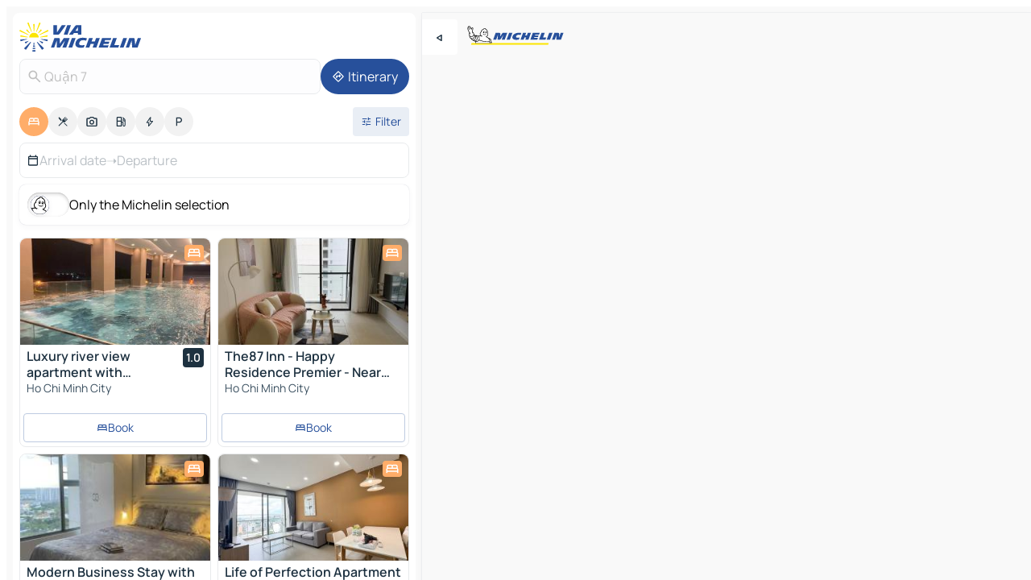

--- FILE ---
content_type: text/html
request_url: https://www.viamichelin.com/maps/hotels/vietnam/ho_chi_minh_city/quan_7/quan_7-72906
body_size: 44713
content:
<!doctype html>
<html lang="en">

<head>
	<meta charset="utf-8" />
	<meta name="viewport" content="width=device-width, initial-scale=1, maximum-scale=1, user-scalable=no" />
	<meta name="apple-itunes-app" content="app-id=443142682" />
	<!-- start app -->
	
		<link href="../../../../../_app/immutable/assets/vnd.D6Q4K2v3.css" rel="stylesheet">
		<link href="../../../../../_app/immutable/assets/lib.C_dvSNBa.css" rel="stylesheet">
		<link href="../../../../../_app/immutable/assets/vnd.Dmjc78Y1.css" rel="stylesheet">
		<link href="../../../../../_app/immutable/assets/0.CLOjV44I.css" rel="stylesheet">
		<link href="../../../../../_app/immutable/assets/2.DTvqgUuk.css" rel="stylesheet">
		<link href="../../../../../_app/immutable/assets/10.C0zcU66-.css" rel="stylesheet"><!--1xg1a3p--><!--[!--><!--]--> <!--[--><!--[--><link rel="preconnect" href="https://q-xx.bstatic.com"/> <link rel="dns-prefetch" href="https://q-xx.bstatic.com"/><link rel="preconnect" href="https://map7.viamichelin.com"/> <link rel="dns-prefetch" href="https://map7.viamichelin.com"/><link rel="preconnect" href="https://map8.viamichelin.com"/> <link rel="dns-prefetch" href="https://map8.viamichelin.com"/><link rel="preconnect" href="https://map9.viamichelin.com"/> <link rel="dns-prefetch" href="https://map9.viamichelin.com"/><link rel="preconnect" href="https://sdk.privacy-center.org"/> <link rel="dns-prefetch" href="https://sdk.privacy-center.org"/><!--]--><!--]--> <!--[--><!--[--><link rel="prefetch" href="https://q-xx.bstatic.com/xdata/images/hotel/max320/795110170.jpg?k=9e56ed83285d4dbf365935ba4b92e17b2fa946172cc25b5c190f69b93b350112&amp;o=&amp;a=305168" as="image"/><link rel="prefetch" href="https://q-xx.bstatic.com/xdata/images/hotel/max320/640367612.jpg?k=0a6e01cf61f5ed2481fef85f9ec9f0a494fcecc0bc73065a68872b54f8ef7afc&amp;o=&amp;a=305168" as="image"/><!--]--><!--]--> <meta name="description" content="Hotels in Quận 7. Search for and book hotels in Quận 7 with ViaMichelin: boutique, design and luxury hotels from 1 to 5 stars."/> <meta property="og:type" content="website"/> <meta property="og:site_name" content="ViaMichelin"/> <!--[--><meta property="og:title" content="Quận 7 Hotels hotel booking in Quận 7 - ViaMichelin"/><!--]--> <!--[--><meta property="og:description" content="Hotels in Quận 7. Search for and book hotels in Quận 7 with ViaMichelin: boutique, design and luxury hotels from 1 to 5 stars."/><!--]--> <!--[--><meta property="og:image" content="https://www.viamichelin.com/_app/immutable/assets/logo-social.CPCa_Ogs.png"/><!--]--> <!--[!--><!--]--> <!--[--><link rel="alternate" href="https://www.viamichelin.at/karten-stadtplan/hotels/vietnam/ho_chi_minh_stadt/quan_7/quan_7-72906" hreflang="de-at"/><link rel="alternate" href="https://fr.viamichelin.be/cartes-plans/hotels/vietnam/ho_chi_minh_ville/quan_7/quan_7-72906" hreflang="fr-be"/><link rel="alternate" href="https://nl.viamichelin.be/kaarten-plattegronden/hotels/vietnam/ho_chi_minh/quan_7/quan_7-72906" hreflang="nl-be"/><link rel="alternate" href="https://de.viamichelin.ch/karten-stadtplan/hotels/vietnam/ho_chi_minh_stadt/quan_7/quan_7-72906" hreflang="de-ch"/><link rel="alternate" href="https://fr.viamichelin.ch/cartes-plans/hotels/vietnam/ho_chi_minh_ville/quan_7/quan_7-72906" hreflang="fr-ch"/><link rel="alternate" href="https://it.viamichelin.ch/mappe-piantine/alberghi/vietnam/ho_chi_minh/quan_7/quan_7-72906" hreflang="it-ch"/><link rel="alternate" href="https://www.viamichelin.de/karten-stadtplan/hotels/vietnam/ho_chi_minh_stadt/quan_7/quan_7-72906" hreflang="de"/><link rel="alternate" href="https://www.viamichelin.es/mapas-planos/hoteles/vietnam/ciudad_ho_chi_minh/quan_7/quan_7-72906" hreflang="es"/><link rel="alternate" href="https://www.viamichelin.fr/cartes-plans/hotels/vietnam/ho_chi_minh_ville/quan_7/quan_7-72906" hreflang="fr"/><link rel="alternate" href="https://www.viamichelin.it/mappe-piantine/alberghi/vietnam/ho_chi_minh/quan_7/quan_7-72906" hreflang="it"/><link rel="alternate" href="https://www.viamichelin.ie/maps/hotels/vietnam/ho_chi_minh_city/quan_7/quan_7-72906" hreflang="en-ie"/><link rel="alternate" href="https://www.viamichelin.nl/kaarten-plattegronden/hotels/vietnam/ho_chi_minh/quan_7/quan_7-72906" hreflang="nl"/><link rel="alternate" href="https://www.viamichelin.pt/mapas-plantas/hoteis/vietname/ho_chi_minh/quan_7/quan_7-72906" hreflang="pt"/><link rel="alternate" href="https://www.viamichelin.co.uk/maps/hotels/vietnam/ho_chi_minh_city/quan_7/quan_7-72906" hreflang="en-gb"/><!--]--> <!--[!--><!--]--><!----><title>Quận 7 Hotels hotel booking in Quận 7 - ViaMichelin</title>
	<!-- end app -->

	<meta name="google-site-verification" content="BvR8OKWbfcFFcAeoGDlKwJAdKPsnfgRXqCFKTvtmdiU" />

	<link rel="icon" href="../../../../../favicon.png" />

	<!-- Start Consent -->
	<script nonce="k92JI0xQ7KRXexHv1tiF9A==" id="spcloader" async fetchpriority="high" type="text/javascript"
		src="https://sdk.privacy-center.org/a1a55c7f-7f45-4e4b-80ac-b48e44c2fe99/loader.js?target=www.viamichelin.com"></script>
	<script nonce="k92JI0xQ7KRXexHv1tiF9A==" type="text/javascript" async>
			window.didomiOnReady = window.didomiOnReady || [];
			window.didomiEventListeners = window.didomiEventListeners || [];

			window.didomiEventListeners.push(
				{
					event: "notice.shown",
					listener() {
						const $link = document.querySelector(
							".didomi-notice-view-partners-link-in-text"
						);
						if (!$link) {
							return;
						}
						$link.removeAttribute("href");
						$link.addEventListener("click", () => {
							Didomi.preferences.show("vendors");
						});
					},
				},
				{
					event: "notice.clickagree",
					listener() {
						window.postMessage({ type: 'didomi_clickagree'})
					}
				}
			);

			window.didomiConfig = {
				user: {
					bots: {
						consentRequired: false,
					},
				},
				preferences: {
					showWhenConsentIsMissing: false,
				},
			};

			window.gdprAppliesGlobally = true;
			// prettier-ignore
			!function(){function t(e){if(!window.frames[e]){if(document.body&&document.body.firstChild){let a=document.body,n=document.createElement("iframe");n.style.display="none",n.name=e,n.title=e,a.insertBefore(n,a.firstChild)}else setTimeout(function(){t(e)},5)}}function e(t,e,a,n,i){function r(t,a,n,r){if("function"!=typeof n)return;window[e]||(window[e]=[]);let s=!1;i&&(s=i(t,r,n)),s||window[e].push({command:t,version:a,callback:n,parameter:r})}function s(e){if(!window[t]||!0!==window[t].stub||!e.data)return;let i="string"==typeof e.data,r;try{r=i?JSON.parse(e.data):e.data}catch(s){return}if(r[a]){let f=r[a];window[t](f.command,f.version,function(t,a){let r={};r[n]={returnValue:t,success:a,callId:f.callId},e.source.postMessage(i?JSON.stringify(r):r,"*")},f.parameter)}}r.stub=!0,r.stubVersion=2,"function"!=typeof window[t]&&(window[t]=r,window.addEventListener?window.addEventListener("message",s,!1):window.attachEvent("onmessage",s))}e("__uspapi","__uspapiBuffer","__uspapiCall","__uspapiReturn"),t("__uspapiLocator"),e("__tcfapi","__tcfapiBuffr","__tcl","__tcfapiReturn"),t("__tcfapiLocator")}();
		</script>
	<!-- End Consent -->

	<!-- Start Google tag manager -->
	<script src="https://www.googletagmanager.com/gtag/js?id=G-L0VJCQ3ZDZ" defer type="didomi/javascript"
		nonce="k92JI0xQ7KRXexHv1tiF9A==" fetchpriority="low"></script>
	<script nonce="k92JI0xQ7KRXexHv1tiF9A==" type="text/javascript" defer>
			window.dataLayer = window.dataLayer || [];
			function gtag() {
				dataLayer.push(arguments);
			}
			gtag('js', new Date());
			gtag('config', 'G-L0VJCQ3ZDZ', { send_page_view: false });
		</script>
	<!-- End Google tag manager -->
</head>

<body data-sveltekit-preload-data="hover" class="text-body">
	<div style="display: contents"><!--[--><!--[--><!----><!--[--><!--]--> <!--[--><!----><div class="main-container bg-neutral-weak homepage svelte-9k52vj" style="--bottomsheet-height-offset: -100px;"><div class="map svelte-9k52vj"><div class="h-full w-full md:shadow-smooth-block md:relative svelte-6wt9i2" data-testid="map-container"><!--[!--><!--]--></div><!----> <!--[--><div class="absolute top-4 left-0 size-11 z-ontop hidden md:block"><button type="button" class="btn-filled-white btn-md rd-l-0 min-w-max"><!--[!--><!--[--><!----><span class="flex w-max size-3.5"><!--[--><!----><span class="icon-arrow-back-left inline-block"><!----></span><!----><!--]--><!----></span><!----><!--]--> <!--[!--><!--]--> <!--[!--><!--]--><!--]--> <!--[!--><!--]--></button><!----></div><!--]--> <img src="/_app/immutable/assets/vm-logo-bib-michelin.Dd_LzvJh.svg" alt="Michelin" class="absolute left-14 top-6 md:block hidden z-hover" height="24" width="120"/> <img height="32" width="126" src="/_app/immutable/assets/vm-logo-large.BEgj6SJ1.svg" alt="ViaMichelin" class="absolute-center-x top-2 md:hidden z-hover"/></div> <!--[!--><!--]--> <div class="slot-container md:p-2 md:pr-0 md:h-dvh printable svelte-9k52vj"><div class="md:overflow-hidden md:rd-2 md:h-dvh max-h-full printable"><div class="slot-wrapper h-full scrollbar-thin printable md:bg-neutral-weakest svelte-9k52vj"><!--[!--><!--]--> <!--[--><!----><!--[--><!----><!--[!--><!----><div class="translate-slide-offset md:block svelte-5lb488" style="--slide-offset: 0px;"><img src="/_app/immutable/assets/vm-logo-bib-michelin.Dd_LzvJh.svg" alt="Michelin" class="absolute top-[var(--top)] right-[var(--right)] md:hidden" style="--top: -24px; --right: 8px;" height="24" width="120"/> <div><div><div class="searchtools w-full md:flex md:flex-wrap md:gap-4 md:bg-transparent md:px-2 md:pt-2 svelte-1kj4v11" data-testid="map-search-panel"><!--[!--><!--]--> <!--[!--><div class="hidden md:block w-full"><header role="banner" class="flex items-center w-full py-1 justify-between md:py-0"><!--[!--><!--[--><a href="../../../../../" class="block py-1 pr-2 shrink-0" aria-label="Back to homepage" data-sveltekit-preload-data="tap"><img class="h-9 cover-left" src="/_app/immutable/assets/vm-logo-large.BEgj6SJ1.svg" alt="ViaMichelin" width="152" height="36"/></a><!--]--><!--]--> <!--[!--><!--[!--><!--]--><!--]--></header><!----></div><!--]--> <div class="flex gap-2 w-full md:p-0 md:bg-transparent border-coloredneutral-weakest rounded-full p-2"><div class="search relative w-full min-w-0  svelte-oeoh2d"><label for="address-search" class="text-sm"> <span class="input-container flex items-center p-2 w-full text-5 gap-1 rd-2 relative b-solid b-0.5 border-coloredneutral-weakest element-disabled bg-neutral-soft text-neutral svelte-xzp1b6"><!--[--><!----><span class="icon-search inline-block w-5 "><!----></span><!----><!--]--> <input type="text" id="address-search" class="input min-w-0 text-md text-coloredneutral b-0 flex-grow bg-transparent placeholder:text-neutral disabled:text-neutral svelte-xzp1b6" placeholder="Where are we going?" aria-label="Where are we going?" disabled autocomplete="off" value="Quận 7"/> <!--[!--><!--]--> <!--[!--><!--]--></span></label><!----> <ul class="results rd-2 absolute z-hover w-full m-0 mt-1 p-0 shadow-smooth-bottom-2 bg-neutral-weakest text-coloredneutral text-md svelte-oeoh2d" role="listbox" aria-label="Search results"><!--[!--><!--]--><!----> <!--[!--><!--]--><!----> <!--[!--><!--[!--><!--]--><!--]--><!----></ul></div><!----> <!--[--><button type="button" aria-label="Itinerary" class="btn-filled-primary btn-md z-infront rounded-full min-w-max"><!--[!--><!--[--><!----><span class="flex w-max"><!--[--><!----><span class="icon-directions inline-block"><!----></span><!----><!--]--><!----></span><!----><!--]--> <!--[--><span class="ml-1">Itinerary</span><!--]--> <!--[!--><!--]--><!--]--> <!--[!--><!--]--></button><!--]--></div></div></div><!----></div></div> <div class="poi-container relative z-1 md:block bg-neutral-weakest md:bg-transparent block svelte-5lb488"><button type="button" class="handle relative w-full p-4 rd-2 b-0 grid place-items-center bg-transparent md:hidden" aria-label="Open the panel" style="height: 40px;"><span class="rd-2 w-20 h-2 bg-base-15"></span></button><!----> <div class="mt-4"><div class="mb-2 px-2"><div class="flex justify-between flex-nowrap flex-row-reverse"><div class="grow-3 order-2"><div class="flex gap-1 flex-wrap" role="listbox" aria-multiselectable="true" aria-orientation="horizontal" aria-label="Points of interest"><!--[--><!--[!--><button type="button" role="option" title="Search Accommodations" aria-selected="true" aria-label="Search Accommodations" class="whitespace-nowrap flex justify-center items-center text-md gap-1 b-0 cursor-pointer rounded-full p-2.5 bg-hotel text-neutral-weakest hover:bg-hotel-soft svelte-f2zwv4 aspect-ratio-1"><!--[!--><!--[--><!----><span class="flex w-max"><!--[--><!----><span class="icon-hotel inline-block"><!----></span><!----><!--]--><!----></span><!----><!--]--> <!--[!--><!--]--> <!--[!--><!--]--><!--]--></button><!--]--><!--[!--><button type="button" role="option" title="Search Restaurants" aria-selected="false" aria-label="Search Restaurants" class="whitespace-nowrap flex justify-center items-center text-md gap-1 b-0 cursor-pointer rounded-full p-2.5 bg-neutral-soft hover:bg-coloredneutral-weak text-coloredneutral svelte-f2zwv4 aspect-ratio-1"><!--[!--><!--[--><!----><span class="flex w-max"><!--[--><!----><span class="icon-restaurant inline-block"><!----></span><!----><!--]--><!----></span><!----><!--]--> <!--[!--><!--]--> <!--[!--><!--]--><!--]--></button><!--]--><!--[!--><button type="button" role="option" title="Search Tourism" aria-selected="false" aria-label="Search Tourism" class="whitespace-nowrap flex justify-center items-center text-md gap-1 b-0 cursor-pointer rounded-full p-2.5 bg-neutral-soft hover:bg-coloredneutral-weak text-coloredneutral svelte-f2zwv4 aspect-ratio-1"><!--[!--><!--[--><!----><span class="flex w-max"><!--[--><!----><span class="icon-tourism inline-block"><!----></span><!----><!--]--><!----></span><!----><!--]--> <!--[!--><!--]--> <!--[!--><!--]--><!--]--></button><!--]--><!--[!--><button type="button" role="option" title="Search Petrol stations" aria-selected="false" aria-label="Search Petrol stations" class="whitespace-nowrap flex justify-center items-center text-md gap-1 b-0 cursor-pointer rounded-full p-2.5 bg-neutral-soft hover:bg-coloredneutral-weak text-coloredneutral svelte-f2zwv4 aspect-ratio-1"><!--[!--><!--[--><!----><span class="flex w-max"><!--[--><!----><span class="icon-energy-pump inline-block"><!----></span><!----><!--]--><!----></span><!----><!--]--> <!--[!--><!--]--> <!--[!--><!--]--><!--]--></button><!--]--><!--[!--><button type="button" role="option" title="Search EV stations" aria-selected="false" aria-label="Search EV stations" class="whitespace-nowrap flex justify-center items-center text-md gap-1 b-0 cursor-pointer rounded-full p-2.5 bg-neutral-soft hover:bg-coloredneutral-weak text-coloredneutral svelte-f2zwv4 aspect-ratio-1"><!--[!--><!--[--><!----><span class="flex w-max"><!--[--><!----><span class="icon-flash inline-block"><!----></span><!----><!--]--><!----></span><!----><!--]--> <!--[!--><!--]--> <!--[!--><!--]--><!--]--></button><!--]--><!--[!--><button type="button" role="option" title="Search Car parks" aria-selected="false" aria-label="Search Car parks" class="whitespace-nowrap flex justify-center items-center text-md gap-1 b-0 cursor-pointer rounded-full p-2.5 bg-neutral-soft hover:bg-coloredneutral-weak text-coloredneutral svelte-f2zwv4 aspect-ratio-1"><!--[!--><!--[--><!----><span class="flex w-max"><!--[--><!----><span class="icon-parking inline-block"><!----></span><!----><!--]--><!----></span><!----><!--]--> <!--[!--><!--]--> <!--[!--><!--]--><!--]--></button><!--]--><!--]--></div><!----></div> <!--[--><div class="ml-2 relative order-1"><button type="button" aria-label="Open filters" class="btn-filled-light btn-sm relative filter-button min-w-max"><!--[!--><!--[--><!----><span class="flex w-max"><!--[--><!----><span class="icon-tune inline-block"><!----></span><!----><!--]--><!----></span><!----><!--]--> <!--[--><span class="ml-1">Filter</span><!--]--> <!--[!--><!--]--><!--]--> <!--[--><!--[!--><!--]--><!----><!--]--></button><!----></div><!--]--></div> <div class="date-range-picker-container min-w-0 w-full order--1 mt-2"><div class="flex items-start gap-2"><!--[--><div role="group" id="Rc-Bpe7YQI" aria-labelledby="599mKmnN_-" aria-describedby="G368iqoYuP" data-melt-datefield-field="" class="flex w-full bg-transparent max-w-full svelte-jkj03e" data-testid="hotel-date-range-picker"><div class="w-full h-44px b-1 border-rd-2 border-solid border-coloredneutral-weakest bg-neutral-weakest inline-flex items-center justify-between"><button role="button" aria-haspopup="dialog" aria-expanded="false" data-state="closed" aria-controls="BO1EE-C9WV" id="FEERsypj2y" data-melt-popover-trigger="" aria-label="Select start and end date using the calendar widget" data-segment="trigger" class="p-r-2 p-l-2 py-2 btn-ghost-primary bg-transparent border-0 inline-flex items-center justify-start w-full font-400 text-4 gap-1 truncate svelte-jkj03e"><!----><span class="icon-calendar inline-block text-coloredneutral" aria-hidden="true"><!----></span><!----><!----> <!----><span class="gap-0"><!--[!--><span class="text-coloredneutral-weak">Arrival date</span><!--]--></span><!----> <span aria-hidden="true" class="text-coloredneutral-weak">➝</span> <!----><!--[!--><span class="text-coloredneutral-weak">Departure</span><!--]--><!----> <!--[!--><!--]--></button> <!--[!--><!--]--></div></div> <!--[!--><!--]--><!--]--></div></div></div><!----> <!--[--><div class="bg-neutral-weakest p-2 rd-2 flex flex-col mb-4 mx-2 shadow-smooth-block"><label for="only-michelin-switch" class="flex p-0.5 items-center gap-2 max-w-max cursor-pointer"><input id="only-michelin-switch" type="checkbox" role="switch" class="sr-only"/> <span class="rounded-full w-13 h-7.5 transition-colors shadow-michelin-switch bg-base-0"><!----><span class="icon-bib-signature inline-block transition-transform p-3.9 translate-x-none"><!----></span><!----><!----></span> <span class="select-none">Only the Michelin selection</span></label><!----></div><!--]--> <!--[--><ul data-testid="poilist" class="container m-0 px-2 grid svelte-1qh5ik5"><!--[!--><!--[--><!--[!--><!--[!--><!----><!--[--><!----><li data-testid="poi-card-0" data-category="hotel" class="poi-card lg grid text-body border-coloredneutral-weakest bg-neutral-weakest hover:border-transparent border-1 border-solid rd-2 relative with-shadow vertical svelte-1ci3g67" role="none"><a href="/maps/hotels/poi/ho_chi_minh_city-70000-001182d9" class="decoration-none flex flex-col " data-sveltekit-preload-data="tap"><!--[--><!----><div data-testid="poi-card-hero" class="poi-card-hero group grid w-full h-full max-h-132px p-0 m-0 overflow-hidden vertical svelte-1wnh944"><!--[!--><!--[--><!----><div class="container-carousel w-full relative cursor-pointer full carousel h-full max-h-132px w-full grid-area-[1/-1] overflow-hidden svelte-w1l4d7" role="region" aria-roledescription="carousel" aria-label="Image carousel for Luxury river view apartment with swimming pool and sauna"><!--[!--><!--]--> <div class="h-auto"><button type="button" aria-label="See previous content" aria-hidden="true" class="btn-ghost-white btn-md left-arrow-container absolute left-0 hidden poi-card-hero-controls min-w-max"><!--[!--><!--[--><!----><span class="flex w-max"><!--[--><!----><span class="icon-chevron-left inline-block"><!----></span><!----><!--]--><!----></span><!----><!--]--> <!--[!--><!--]--> <!--[!--><!--]--><!--]--> <!--[!--><!--]--></button><!----> <ul class="carousel flex h-100% overflow-x-scroll m-0 p-0 list-none bg-neutral-weakest rd-tr-2 rd-tl-2 h-full w-full svelte-w1l4d7" aria-roledescription="slide" role="group" aria-label="image 1 on 10"><!--[--><li class="img-container items-center flex grow-0 shrink-0 justify-center w-full svelte-w1l4d7"><figure class="img-wrapper w-full m-0 p-0 h-full overflow-hidden"><!--[!--><img decoding="sync" src="https://q-xx.bstatic.com/xdata/images/hotel/max320/795110170.jpg?k=9e56ed83285d4dbf365935ba4b92e17b2fa946172cc25b5c190f69b93b350112&amp;o=&amp;a=305168" alt="Luxury river view apartment with swimming pool and sauna - 0" class="h-full w-full" srcset="https://q-xx.bstatic.com/xdata/images/hotel/max160/795110170.jpg?k=9e56ed83285d4dbf365935ba4b92e17b2fa946172cc25b5c190f69b93b350112&amp;o=&amp;a=305168 160w, https://q-xx.bstatic.com/xdata/images/hotel/max320/795110170.jpg?k=9e56ed83285d4dbf365935ba4b92e17b2fa946172cc25b5c190f69b93b350112&amp;o=&amp;a=305168 320w, https://q-xx.bstatic.com/xdata/images/hotel/max640/795110170.jpg?k=9e56ed83285d4dbf365935ba4b92e17b2fa946172cc25b5c190f69b93b350112&amp;o=&amp;a=305168 640w, https://q-xx.bstatic.com/xdata/images/hotel/max960/795110170.jpg?k=9e56ed83285d4dbf365935ba4b92e17b2fa946172cc25b5c190f69b93b350112&amp;o=&amp;a=305168 960w, https://q-xx.bstatic.com/xdata/images/hotel/max1280/795110170.jpg?k=9e56ed83285d4dbf365935ba4b92e17b2fa946172cc25b5c190f69b93b350112&amp;o=&amp;a=305168 1280w, https://q-xx.bstatic.com/xdata/images/hotel/max1920/795110170.jpg?k=9e56ed83285d4dbf365935ba4b92e17b2fa946172cc25b5c190f69b93b350112&amp;o=&amp;a=305168 1920w" sizes="320px" style="width: 260px; height: 132px; object-fit: cover;" onerror="this.__e=event"/><!----> <!--[!--><!--]--><!--]--></figure></li><li class="img-container items-center flex grow-0 shrink-0 justify-center w-full svelte-w1l4d7"><figure class="img-wrapper w-full m-0 p-0 h-full overflow-hidden"><!--[!--><img decoding="sync" src="https://q-xx.bstatic.com/xdata/images/hotel/max320/795110284.jpg?k=294f1612c75d23cbe7c06e3f876b43cd33a4690162807961c3a4031b906ffb39&amp;o=&amp;a=305168" alt="Luxury river view apartment with swimming pool and sauna - 1" class="h-full w-full" srcset="https://q-xx.bstatic.com/xdata/images/hotel/max160/795110284.jpg?k=294f1612c75d23cbe7c06e3f876b43cd33a4690162807961c3a4031b906ffb39&amp;o=&amp;a=305168 160w, https://q-xx.bstatic.com/xdata/images/hotel/max320/795110284.jpg?k=294f1612c75d23cbe7c06e3f876b43cd33a4690162807961c3a4031b906ffb39&amp;o=&amp;a=305168 320w, https://q-xx.bstatic.com/xdata/images/hotel/max640/795110284.jpg?k=294f1612c75d23cbe7c06e3f876b43cd33a4690162807961c3a4031b906ffb39&amp;o=&amp;a=305168 640w, https://q-xx.bstatic.com/xdata/images/hotel/max960/795110284.jpg?k=294f1612c75d23cbe7c06e3f876b43cd33a4690162807961c3a4031b906ffb39&amp;o=&amp;a=305168 960w, https://q-xx.bstatic.com/xdata/images/hotel/max1280/795110284.jpg?k=294f1612c75d23cbe7c06e3f876b43cd33a4690162807961c3a4031b906ffb39&amp;o=&amp;a=305168 1280w, https://q-xx.bstatic.com/xdata/images/hotel/max1920/795110284.jpg?k=294f1612c75d23cbe7c06e3f876b43cd33a4690162807961c3a4031b906ffb39&amp;o=&amp;a=305168 1920w" sizes="320px" style="width: 260px; height: 132px; object-fit: cover;" onerror="this.__e=event"/><!----> <!--[!--><!--]--><!--]--></figure></li><li class="img-container items-center flex grow-0 shrink-0 justify-center w-full svelte-w1l4d7"><figure class="img-wrapper w-full m-0 p-0 h-full overflow-hidden"><!--[!--><img loading="lazy" decoding="async" src="https://q-xx.bstatic.com/xdata/images/hotel/max320/795110280.jpg?k=0164a3da2f6ca21cf0b3cfa50168478ca4bd5eb9cfb5d81342974a7316ac11c9&amp;o=&amp;a=305168" alt="Luxury river view apartment with swimming pool and sauna - 2" class="h-full w-full" srcset="https://q-xx.bstatic.com/xdata/images/hotel/max160/795110280.jpg?k=0164a3da2f6ca21cf0b3cfa50168478ca4bd5eb9cfb5d81342974a7316ac11c9&amp;o=&amp;a=305168 160w, https://q-xx.bstatic.com/xdata/images/hotel/max320/795110280.jpg?k=0164a3da2f6ca21cf0b3cfa50168478ca4bd5eb9cfb5d81342974a7316ac11c9&amp;o=&amp;a=305168 320w, https://q-xx.bstatic.com/xdata/images/hotel/max640/795110280.jpg?k=0164a3da2f6ca21cf0b3cfa50168478ca4bd5eb9cfb5d81342974a7316ac11c9&amp;o=&amp;a=305168 640w, https://q-xx.bstatic.com/xdata/images/hotel/max960/795110280.jpg?k=0164a3da2f6ca21cf0b3cfa50168478ca4bd5eb9cfb5d81342974a7316ac11c9&amp;o=&amp;a=305168 960w, https://q-xx.bstatic.com/xdata/images/hotel/max1280/795110280.jpg?k=0164a3da2f6ca21cf0b3cfa50168478ca4bd5eb9cfb5d81342974a7316ac11c9&amp;o=&amp;a=305168 1280w, https://q-xx.bstatic.com/xdata/images/hotel/max1920/795110280.jpg?k=0164a3da2f6ca21cf0b3cfa50168478ca4bd5eb9cfb5d81342974a7316ac11c9&amp;o=&amp;a=305168 1920w" sizes="320px" style="width: 260px; height: 132px; object-fit: cover;" onerror="this.__e=event"/><!----> <!--[!--><!--]--><!--]--></figure></li><li class="img-container items-center flex grow-0 shrink-0 justify-center w-full svelte-w1l4d7"><figure class="img-wrapper w-full m-0 p-0 h-full overflow-hidden"><!--[!--><img loading="lazy" decoding="async" src="https://q-xx.bstatic.com/xdata/images/hotel/max320/795110269.jpg?k=5a60d7eaa948d6a748d5a102c752f616ee2586ec0085628aa7a9d6a967c6afc3&amp;o=&amp;a=305168" alt="Luxury river view apartment with swimming pool and sauna - 3" class="h-full w-full" srcset="https://q-xx.bstatic.com/xdata/images/hotel/max160/795110269.jpg?k=5a60d7eaa948d6a748d5a102c752f616ee2586ec0085628aa7a9d6a967c6afc3&amp;o=&amp;a=305168 160w, https://q-xx.bstatic.com/xdata/images/hotel/max320/795110269.jpg?k=5a60d7eaa948d6a748d5a102c752f616ee2586ec0085628aa7a9d6a967c6afc3&amp;o=&amp;a=305168 320w, https://q-xx.bstatic.com/xdata/images/hotel/max640/795110269.jpg?k=5a60d7eaa948d6a748d5a102c752f616ee2586ec0085628aa7a9d6a967c6afc3&amp;o=&amp;a=305168 640w, https://q-xx.bstatic.com/xdata/images/hotel/max960/795110269.jpg?k=5a60d7eaa948d6a748d5a102c752f616ee2586ec0085628aa7a9d6a967c6afc3&amp;o=&amp;a=305168 960w, https://q-xx.bstatic.com/xdata/images/hotel/max1280/795110269.jpg?k=5a60d7eaa948d6a748d5a102c752f616ee2586ec0085628aa7a9d6a967c6afc3&amp;o=&amp;a=305168 1280w, https://q-xx.bstatic.com/xdata/images/hotel/max1920/795110269.jpg?k=5a60d7eaa948d6a748d5a102c752f616ee2586ec0085628aa7a9d6a967c6afc3&amp;o=&amp;a=305168 1920w" sizes="320px" style="width: 260px; height: 132px; object-fit: cover;" onerror="this.__e=event"/><!----> <!--[!--><!--]--><!--]--></figure></li><li class="img-container items-center flex grow-0 shrink-0 justify-center w-full svelte-w1l4d7"><figure class="img-wrapper w-full m-0 p-0 h-full overflow-hidden"><!--[!--><img loading="lazy" decoding="async" src="https://q-xx.bstatic.com/xdata/images/hotel/max320/795110262.jpg?k=845ecc8f6639f5d3837179778356f76c6226fd86100ed53dfcad72c8dffed57b&amp;o=&amp;a=305168" alt="Luxury river view apartment with swimming pool and sauna - 4" class="h-full w-full" srcset="https://q-xx.bstatic.com/xdata/images/hotel/max160/795110262.jpg?k=845ecc8f6639f5d3837179778356f76c6226fd86100ed53dfcad72c8dffed57b&amp;o=&amp;a=305168 160w, https://q-xx.bstatic.com/xdata/images/hotel/max320/795110262.jpg?k=845ecc8f6639f5d3837179778356f76c6226fd86100ed53dfcad72c8dffed57b&amp;o=&amp;a=305168 320w, https://q-xx.bstatic.com/xdata/images/hotel/max640/795110262.jpg?k=845ecc8f6639f5d3837179778356f76c6226fd86100ed53dfcad72c8dffed57b&amp;o=&amp;a=305168 640w, https://q-xx.bstatic.com/xdata/images/hotel/max960/795110262.jpg?k=845ecc8f6639f5d3837179778356f76c6226fd86100ed53dfcad72c8dffed57b&amp;o=&amp;a=305168 960w, https://q-xx.bstatic.com/xdata/images/hotel/max1280/795110262.jpg?k=845ecc8f6639f5d3837179778356f76c6226fd86100ed53dfcad72c8dffed57b&amp;o=&amp;a=305168 1280w, https://q-xx.bstatic.com/xdata/images/hotel/max1920/795110262.jpg?k=845ecc8f6639f5d3837179778356f76c6226fd86100ed53dfcad72c8dffed57b&amp;o=&amp;a=305168 1920w" sizes="320px" style="width: 260px; height: 132px; object-fit: cover;" onerror="this.__e=event"/><!----> <!--[!--><!--]--><!--]--></figure></li><li class="img-container items-center flex grow-0 shrink-0 justify-center w-full svelte-w1l4d7"><figure class="img-wrapper w-full m-0 p-0 h-full overflow-hidden"><!--[!--><img loading="lazy" decoding="async" src="https://q-xx.bstatic.com/xdata/images/hotel/max320/795110256.jpg?k=c688267839594fdc85c3547401da3d8de0d38f0ac08efaa896652be530d4a6bc&amp;o=&amp;a=305168" alt="Luxury river view apartment with swimming pool and sauna - 5" class="h-full w-full" srcset="https://q-xx.bstatic.com/xdata/images/hotel/max160/795110256.jpg?k=c688267839594fdc85c3547401da3d8de0d38f0ac08efaa896652be530d4a6bc&amp;o=&amp;a=305168 160w, https://q-xx.bstatic.com/xdata/images/hotel/max320/795110256.jpg?k=c688267839594fdc85c3547401da3d8de0d38f0ac08efaa896652be530d4a6bc&amp;o=&amp;a=305168 320w, https://q-xx.bstatic.com/xdata/images/hotel/max640/795110256.jpg?k=c688267839594fdc85c3547401da3d8de0d38f0ac08efaa896652be530d4a6bc&amp;o=&amp;a=305168 640w, https://q-xx.bstatic.com/xdata/images/hotel/max960/795110256.jpg?k=c688267839594fdc85c3547401da3d8de0d38f0ac08efaa896652be530d4a6bc&amp;o=&amp;a=305168 960w, https://q-xx.bstatic.com/xdata/images/hotel/max1280/795110256.jpg?k=c688267839594fdc85c3547401da3d8de0d38f0ac08efaa896652be530d4a6bc&amp;o=&amp;a=305168 1280w, https://q-xx.bstatic.com/xdata/images/hotel/max1920/795110256.jpg?k=c688267839594fdc85c3547401da3d8de0d38f0ac08efaa896652be530d4a6bc&amp;o=&amp;a=305168 1920w" sizes="320px" style="width: 260px; height: 132px; object-fit: cover;" onerror="this.__e=event"/><!----> <!--[!--><!--]--><!--]--></figure></li><li class="img-container items-center flex grow-0 shrink-0 justify-center w-full svelte-w1l4d7"><figure class="img-wrapper w-full m-0 p-0 h-full overflow-hidden"><!--[!--><img loading="lazy" decoding="async" src="https://q-xx.bstatic.com/xdata/images/hotel/max320/795110247.jpg?k=24b916062d33fe3f7e3512a68015f866c7bb9cbc25dd279271c152d5f1af8e98&amp;o=&amp;a=305168" alt="Luxury river view apartment with swimming pool and sauna - 6" class="h-full w-full" srcset="https://q-xx.bstatic.com/xdata/images/hotel/max160/795110247.jpg?k=24b916062d33fe3f7e3512a68015f866c7bb9cbc25dd279271c152d5f1af8e98&amp;o=&amp;a=305168 160w, https://q-xx.bstatic.com/xdata/images/hotel/max320/795110247.jpg?k=24b916062d33fe3f7e3512a68015f866c7bb9cbc25dd279271c152d5f1af8e98&amp;o=&amp;a=305168 320w, https://q-xx.bstatic.com/xdata/images/hotel/max640/795110247.jpg?k=24b916062d33fe3f7e3512a68015f866c7bb9cbc25dd279271c152d5f1af8e98&amp;o=&amp;a=305168 640w, https://q-xx.bstatic.com/xdata/images/hotel/max960/795110247.jpg?k=24b916062d33fe3f7e3512a68015f866c7bb9cbc25dd279271c152d5f1af8e98&amp;o=&amp;a=305168 960w, https://q-xx.bstatic.com/xdata/images/hotel/max1280/795110247.jpg?k=24b916062d33fe3f7e3512a68015f866c7bb9cbc25dd279271c152d5f1af8e98&amp;o=&amp;a=305168 1280w, https://q-xx.bstatic.com/xdata/images/hotel/max1920/795110247.jpg?k=24b916062d33fe3f7e3512a68015f866c7bb9cbc25dd279271c152d5f1af8e98&amp;o=&amp;a=305168 1920w" sizes="320px" style="width: 260px; height: 132px; object-fit: cover;" onerror="this.__e=event"/><!----> <!--[!--><!--]--><!--]--></figure></li><li class="img-container items-center flex grow-0 shrink-0 justify-center w-full svelte-w1l4d7"><figure class="img-wrapper w-full m-0 p-0 h-full overflow-hidden"><!--[!--><img loading="lazy" decoding="async" src="https://q-xx.bstatic.com/xdata/images/hotel/max320/795110242.jpg?k=5b019f68108441621c33bf693b295e4e69c4bd4761f25fc632eae857a5984bc8&amp;o=&amp;a=305168" alt="Luxury river view apartment with swimming pool and sauna - 7" class="h-full w-full" srcset="https://q-xx.bstatic.com/xdata/images/hotel/max160/795110242.jpg?k=5b019f68108441621c33bf693b295e4e69c4bd4761f25fc632eae857a5984bc8&amp;o=&amp;a=305168 160w, https://q-xx.bstatic.com/xdata/images/hotel/max320/795110242.jpg?k=5b019f68108441621c33bf693b295e4e69c4bd4761f25fc632eae857a5984bc8&amp;o=&amp;a=305168 320w, https://q-xx.bstatic.com/xdata/images/hotel/max640/795110242.jpg?k=5b019f68108441621c33bf693b295e4e69c4bd4761f25fc632eae857a5984bc8&amp;o=&amp;a=305168 640w, https://q-xx.bstatic.com/xdata/images/hotel/max960/795110242.jpg?k=5b019f68108441621c33bf693b295e4e69c4bd4761f25fc632eae857a5984bc8&amp;o=&amp;a=305168 960w, https://q-xx.bstatic.com/xdata/images/hotel/max1280/795110242.jpg?k=5b019f68108441621c33bf693b295e4e69c4bd4761f25fc632eae857a5984bc8&amp;o=&amp;a=305168 1280w, https://q-xx.bstatic.com/xdata/images/hotel/max1920/795110242.jpg?k=5b019f68108441621c33bf693b295e4e69c4bd4761f25fc632eae857a5984bc8&amp;o=&amp;a=305168 1920w" sizes="320px" style="width: 260px; height: 132px; object-fit: cover;" onerror="this.__e=event"/><!----> <!--[!--><!--]--><!--]--></figure></li><li class="img-container items-center flex grow-0 shrink-0 justify-center w-full svelte-w1l4d7"><figure class="img-wrapper w-full m-0 p-0 h-full overflow-hidden"><!--[!--><img loading="lazy" decoding="async" src="https://q-xx.bstatic.com/xdata/images/hotel/max320/795110234.jpg?k=799137d02378f3aecd97ee092a0b6c06781d41d95000de7cf357dc946bc0a0ef&amp;o=&amp;a=305168" alt="Luxury river view apartment with swimming pool and sauna - 8" class="h-full w-full" srcset="https://q-xx.bstatic.com/xdata/images/hotel/max160/795110234.jpg?k=799137d02378f3aecd97ee092a0b6c06781d41d95000de7cf357dc946bc0a0ef&amp;o=&amp;a=305168 160w, https://q-xx.bstatic.com/xdata/images/hotel/max320/795110234.jpg?k=799137d02378f3aecd97ee092a0b6c06781d41d95000de7cf357dc946bc0a0ef&amp;o=&amp;a=305168 320w, https://q-xx.bstatic.com/xdata/images/hotel/max640/795110234.jpg?k=799137d02378f3aecd97ee092a0b6c06781d41d95000de7cf357dc946bc0a0ef&amp;o=&amp;a=305168 640w, https://q-xx.bstatic.com/xdata/images/hotel/max960/795110234.jpg?k=799137d02378f3aecd97ee092a0b6c06781d41d95000de7cf357dc946bc0a0ef&amp;o=&amp;a=305168 960w, https://q-xx.bstatic.com/xdata/images/hotel/max1280/795110234.jpg?k=799137d02378f3aecd97ee092a0b6c06781d41d95000de7cf357dc946bc0a0ef&amp;o=&amp;a=305168 1280w, https://q-xx.bstatic.com/xdata/images/hotel/max1920/795110234.jpg?k=799137d02378f3aecd97ee092a0b6c06781d41d95000de7cf357dc946bc0a0ef&amp;o=&amp;a=305168 1920w" sizes="320px" style="width: 260px; height: 132px; object-fit: cover;" onerror="this.__e=event"/><!----> <!--[!--><!--]--><!--]--></figure></li><li class="img-container items-center flex grow-0 shrink-0 justify-center w-full svelte-w1l4d7"><figure class="img-wrapper w-full m-0 p-0 h-full overflow-hidden"><!--[!--><img loading="lazy" decoding="async" src="https://q-xx.bstatic.com/xdata/images/hotel/max320/795110226.jpg?k=68a6f82007a288c91d970e28b58c49cd63647f0b1692b9f42ce2103d15ed8452&amp;o=&amp;a=305168" alt="Luxury river view apartment with swimming pool and sauna - 9" class="h-full w-full" srcset="https://q-xx.bstatic.com/xdata/images/hotel/max160/795110226.jpg?k=68a6f82007a288c91d970e28b58c49cd63647f0b1692b9f42ce2103d15ed8452&amp;o=&amp;a=305168 160w, https://q-xx.bstatic.com/xdata/images/hotel/max320/795110226.jpg?k=68a6f82007a288c91d970e28b58c49cd63647f0b1692b9f42ce2103d15ed8452&amp;o=&amp;a=305168 320w, https://q-xx.bstatic.com/xdata/images/hotel/max640/795110226.jpg?k=68a6f82007a288c91d970e28b58c49cd63647f0b1692b9f42ce2103d15ed8452&amp;o=&amp;a=305168 640w, https://q-xx.bstatic.com/xdata/images/hotel/max960/795110226.jpg?k=68a6f82007a288c91d970e28b58c49cd63647f0b1692b9f42ce2103d15ed8452&amp;o=&amp;a=305168 960w, https://q-xx.bstatic.com/xdata/images/hotel/max1280/795110226.jpg?k=68a6f82007a288c91d970e28b58c49cd63647f0b1692b9f42ce2103d15ed8452&amp;o=&amp;a=305168 1280w, https://q-xx.bstatic.com/xdata/images/hotel/max1920/795110226.jpg?k=68a6f82007a288c91d970e28b58c49cd63647f0b1692b9f42ce2103d15ed8452&amp;o=&amp;a=305168 1920w" sizes="320px" style="width: 260px; height: 132px; object-fit: cover;" onerror="this.__e=event"/><!----> <!--[!--><!--]--><!--]--></figure></li><!--]--></ul> <!--[!--><!--]--> <button type="button" aria-label="See next content" aria-hidden="false" class="btn-ghost-white btn-md right-arrow-container absolute right-0 hidden md:block poi-card-hero-controls min-w-max"><!--[!--><!--[--><!----><span class="flex w-max"><!--[--><!----><span class="icon-chevron-right inline-block"><!----></span><!----><!--]--><!----></span><!----><!--]--> <!--[!--><!--]--> <!--[!--><!--]--><!--]--> <!--[!--><!--]--></button><!----></div><!----></div><!----><!--]--><!--]--> <!--[--><div class="opacity-container relative self-start justify-self-end grid-area-[1/-1] p-2 group-has-hover:opacity-0 group-has-[.no-hover]:opacity-100 svelte-1wnh944"><div class="flex items-center justify-center w-max shrink-0  rd-1 p-0.75 bg-hotel text-neutral-weakest gap-0.5 max-h-5 svelte-snfjjm"><!--[!--><!--[!--><!--[!--><!--]--> <!--[!--><!--]--> <!--[--><!----><div class="flex w-max text-4.5"><!--[--><!----><div class="icon-hotel inline-block"><!----></div><!----><!--]--><!----></div><!----><!--]--><!--]--><!--]--></div><!----></div><!--]--> <!--[--><div class="opacity-container relative self-end grid-area-[1/-1] p-2 group-has-hover:opacity-0 group-has-[.no-hover]:opacity-100 svelte-1wnh944"><!--[!--><!--]--><!----></div><!--]--><!----></div><!----><!--]--> <div class="pt-1 px-2 pb-0 grid h-max"><!--[--><!--[--><!--[--><div class="inline-flex justify-between w-full min-w-0 text-body text-md font-600 gap-x-0.5 text-coloredneutral"><span data-testid="card-title" class="pb-0.5 clamp-lines-2">Luxury river view apartment with swimming pool and sauna</span> <!--[--><div class="flex items-center justify-center w-max shrink-0  rd-1 py-0.5 px-1 bg-coloredneutral text-neutral-weakest h-6 min-w-6 font-600 text-sm svelte-snfjjm"><!--[!--><!--[!--><!--[!--><!--]--> <!--[--><span>1.0</span><!--]--> <!--[!--><!--]--><!--]--><!--]--></div><!--]--></div><!--]--><!--]--> <!--[!--><!--]--> <!--[--><span class="truncate font-400 text-sm text-coloredneutral-soft p-be-1px">Ho Chi Minh City</span><!--]--> <!--[!--><!--]--> <!--[!--><!--]--> <!--[!--><!--]--> <!--[!--><!--]--><!--]--></div><!----></a> <div class="button-wrapper p-1 p-bs-3px"><!--[!--><!--[!--><!--[--><!----><span role="link" tabindex="0" data-testid="poi-card-book-button" data-o="[base64]" class="obfuscated inline-block flex items-center gap-2 min-w-max btn-outline-light btn-sm"><!--[--><!--[--><!----><div class="flex w-max"><!--[--><!----><div aria-label="Book Luxury river view apartment with swimming pool and sauna" class="icon-hotel inline-block"><!----></div><!----><!--]--><!----></div><!----><!--]--> <!--[--><span>Book</span><!--]--> <!--[!--><!--]--><!--]--><!----><!----></span><!----><!--]--><!--]--><!--]--></div><!----><!----></li><!----><!--]--><!----><!--]--><!--]--><!--[!--><!--[!--><!----><!--[--><!----><li data-testid="poi-card-1" data-category="hotel" class="poi-card lg grid text-body border-coloredneutral-weakest bg-neutral-weakest hover:border-transparent border-1 border-solid rd-2 relative with-shadow vertical svelte-1ci3g67" role="none"><a href="/maps/hotels/poi/ho_chi_minh_city-70000-020e8688" class="decoration-none flex flex-col " data-sveltekit-preload-data="tap"><!--[--><!----><div data-testid="poi-card-hero" class="poi-card-hero group grid w-full h-full max-h-132px p-0 m-0 overflow-hidden vertical svelte-1wnh944"><!--[!--><!--[--><!----><div class="container-carousel w-full relative cursor-pointer full carousel h-full max-h-132px w-full grid-area-[1/-1] overflow-hidden svelte-w1l4d7" role="region" aria-roledescription="carousel" aria-label="Image carousel for The87 Inn - Happy Residence Premier - Near SECC - 3BR"><!--[!--><!--]--> <div class="h-auto"><button type="button" aria-label="See previous content" aria-hidden="true" class="btn-ghost-white btn-md left-arrow-container absolute left-0 hidden poi-card-hero-controls min-w-max"><!--[!--><!--[--><!----><span class="flex w-max"><!--[--><!----><span class="icon-chevron-left inline-block"><!----></span><!----><!--]--><!----></span><!----><!--]--> <!--[!--><!--]--> <!--[!--><!--]--><!--]--> <!--[!--><!--]--></button><!----> <ul class="carousel flex h-100% overflow-x-scroll m-0 p-0 list-none bg-neutral-weakest rd-tr-2 rd-tl-2 h-full w-full svelte-w1l4d7" aria-roledescription="slide" role="group" aria-label="image 1 on 10"><!--[--><li class="img-container items-center flex grow-0 shrink-0 justify-center w-full svelte-w1l4d7"><figure class="img-wrapper w-full m-0 p-0 h-full overflow-hidden"><!--[!--><img decoding="sync" src="https://q-xx.bstatic.com/xdata/images/hotel/max320/640367612.jpg?k=0a6e01cf61f5ed2481fef85f9ec9f0a494fcecc0bc73065a68872b54f8ef7afc&amp;o=&amp;a=305168" alt="The87 Inn - Happy Residence Premier - Near SECC - 3BR - 0" class="h-full w-full" srcset="https://q-xx.bstatic.com/xdata/images/hotel/max160/640367612.jpg?k=0a6e01cf61f5ed2481fef85f9ec9f0a494fcecc0bc73065a68872b54f8ef7afc&amp;o=&amp;a=305168 160w, https://q-xx.bstatic.com/xdata/images/hotel/max320/640367612.jpg?k=0a6e01cf61f5ed2481fef85f9ec9f0a494fcecc0bc73065a68872b54f8ef7afc&amp;o=&amp;a=305168 320w, https://q-xx.bstatic.com/xdata/images/hotel/max640/640367612.jpg?k=0a6e01cf61f5ed2481fef85f9ec9f0a494fcecc0bc73065a68872b54f8ef7afc&amp;o=&amp;a=305168 640w, https://q-xx.bstatic.com/xdata/images/hotel/max960/640367612.jpg?k=0a6e01cf61f5ed2481fef85f9ec9f0a494fcecc0bc73065a68872b54f8ef7afc&amp;o=&amp;a=305168 960w, https://q-xx.bstatic.com/xdata/images/hotel/max1280/640367612.jpg?k=0a6e01cf61f5ed2481fef85f9ec9f0a494fcecc0bc73065a68872b54f8ef7afc&amp;o=&amp;a=305168 1280w, https://q-xx.bstatic.com/xdata/images/hotel/max1920/640367612.jpg?k=0a6e01cf61f5ed2481fef85f9ec9f0a494fcecc0bc73065a68872b54f8ef7afc&amp;o=&amp;a=305168 1920w" sizes="320px" style="width: 260px; height: 132px; object-fit: cover;" onerror="this.__e=event"/><!----> <!--[!--><!--]--><!--]--></figure></li><li class="img-container items-center flex grow-0 shrink-0 justify-center w-full svelte-w1l4d7"><figure class="img-wrapper w-full m-0 p-0 h-full overflow-hidden"><!--[!--><img decoding="sync" src="https://q-xx.bstatic.com/xdata/images/hotel/max320/644216488.jpg?k=366b5419867714e9e797dae450483fb8fe32bb711ca80a2408609ff886031f04&amp;o=&amp;a=305168" alt="The87 Inn - Happy Residence Premier - Near SECC - 3BR - 1" class="h-full w-full" srcset="https://q-xx.bstatic.com/xdata/images/hotel/max160/644216488.jpg?k=366b5419867714e9e797dae450483fb8fe32bb711ca80a2408609ff886031f04&amp;o=&amp;a=305168 160w, https://q-xx.bstatic.com/xdata/images/hotel/max320/644216488.jpg?k=366b5419867714e9e797dae450483fb8fe32bb711ca80a2408609ff886031f04&amp;o=&amp;a=305168 320w, https://q-xx.bstatic.com/xdata/images/hotel/max640/644216488.jpg?k=366b5419867714e9e797dae450483fb8fe32bb711ca80a2408609ff886031f04&amp;o=&amp;a=305168 640w, https://q-xx.bstatic.com/xdata/images/hotel/max960/644216488.jpg?k=366b5419867714e9e797dae450483fb8fe32bb711ca80a2408609ff886031f04&amp;o=&amp;a=305168 960w, https://q-xx.bstatic.com/xdata/images/hotel/max1280/644216488.jpg?k=366b5419867714e9e797dae450483fb8fe32bb711ca80a2408609ff886031f04&amp;o=&amp;a=305168 1280w, https://q-xx.bstatic.com/xdata/images/hotel/max1920/644216488.jpg?k=366b5419867714e9e797dae450483fb8fe32bb711ca80a2408609ff886031f04&amp;o=&amp;a=305168 1920w" sizes="320px" style="width: 260px; height: 132px; object-fit: cover;" onerror="this.__e=event"/><!----> <!--[!--><!--]--><!--]--></figure></li><li class="img-container items-center flex grow-0 shrink-0 justify-center w-full svelte-w1l4d7"><figure class="img-wrapper w-full m-0 p-0 h-full overflow-hidden"><!--[!--><img loading="lazy" decoding="async" src="https://q-xx.bstatic.com/xdata/images/hotel/max320/644216447.jpg?k=5b4f7a1117b4bf787ed18688597b8e47cb288cf9df409c74bc221db79439f27f&amp;o=&amp;a=305168" alt="The87 Inn - Happy Residence Premier - Near SECC - 3BR - 2" class="h-full w-full" srcset="https://q-xx.bstatic.com/xdata/images/hotel/max160/644216447.jpg?k=5b4f7a1117b4bf787ed18688597b8e47cb288cf9df409c74bc221db79439f27f&amp;o=&amp;a=305168 160w, https://q-xx.bstatic.com/xdata/images/hotel/max320/644216447.jpg?k=5b4f7a1117b4bf787ed18688597b8e47cb288cf9df409c74bc221db79439f27f&amp;o=&amp;a=305168 320w, https://q-xx.bstatic.com/xdata/images/hotel/max640/644216447.jpg?k=5b4f7a1117b4bf787ed18688597b8e47cb288cf9df409c74bc221db79439f27f&amp;o=&amp;a=305168 640w, https://q-xx.bstatic.com/xdata/images/hotel/max960/644216447.jpg?k=5b4f7a1117b4bf787ed18688597b8e47cb288cf9df409c74bc221db79439f27f&amp;o=&amp;a=305168 960w, https://q-xx.bstatic.com/xdata/images/hotel/max1280/644216447.jpg?k=5b4f7a1117b4bf787ed18688597b8e47cb288cf9df409c74bc221db79439f27f&amp;o=&amp;a=305168 1280w, https://q-xx.bstatic.com/xdata/images/hotel/max1920/644216447.jpg?k=5b4f7a1117b4bf787ed18688597b8e47cb288cf9df409c74bc221db79439f27f&amp;o=&amp;a=305168 1920w" sizes="320px" style="width: 260px; height: 132px; object-fit: cover;" onerror="this.__e=event"/><!----> <!--[!--><!--]--><!--]--></figure></li><li class="img-container items-center flex grow-0 shrink-0 justify-center w-full svelte-w1l4d7"><figure class="img-wrapper w-full m-0 p-0 h-full overflow-hidden"><!--[!--><img loading="lazy" decoding="async" src="https://q-xx.bstatic.com/xdata/images/hotel/max320/644216418.jpg?k=1bd3d5da06c5e33d1ccefb0f8176652eb5957c11f643ef528aa594eaa5d1c432&amp;o=&amp;a=305168" alt="The87 Inn - Happy Residence Premier - Near SECC - 3BR - 3" class="h-full w-full" srcset="https://q-xx.bstatic.com/xdata/images/hotel/max160/644216418.jpg?k=1bd3d5da06c5e33d1ccefb0f8176652eb5957c11f643ef528aa594eaa5d1c432&amp;o=&amp;a=305168 160w, https://q-xx.bstatic.com/xdata/images/hotel/max320/644216418.jpg?k=1bd3d5da06c5e33d1ccefb0f8176652eb5957c11f643ef528aa594eaa5d1c432&amp;o=&amp;a=305168 320w, https://q-xx.bstatic.com/xdata/images/hotel/max640/644216418.jpg?k=1bd3d5da06c5e33d1ccefb0f8176652eb5957c11f643ef528aa594eaa5d1c432&amp;o=&amp;a=305168 640w, https://q-xx.bstatic.com/xdata/images/hotel/max960/644216418.jpg?k=1bd3d5da06c5e33d1ccefb0f8176652eb5957c11f643ef528aa594eaa5d1c432&amp;o=&amp;a=305168 960w, https://q-xx.bstatic.com/xdata/images/hotel/max1280/644216418.jpg?k=1bd3d5da06c5e33d1ccefb0f8176652eb5957c11f643ef528aa594eaa5d1c432&amp;o=&amp;a=305168 1280w, https://q-xx.bstatic.com/xdata/images/hotel/max1920/644216418.jpg?k=1bd3d5da06c5e33d1ccefb0f8176652eb5957c11f643ef528aa594eaa5d1c432&amp;o=&amp;a=305168 1920w" sizes="320px" style="width: 260px; height: 132px; object-fit: cover;" onerror="this.__e=event"/><!----> <!--[!--><!--]--><!--]--></figure></li><li class="img-container items-center flex grow-0 shrink-0 justify-center w-full svelte-w1l4d7"><figure class="img-wrapper w-full m-0 p-0 h-full overflow-hidden"><!--[!--><img loading="lazy" decoding="async" src="https://q-xx.bstatic.com/xdata/images/hotel/max320/644216370.jpg?k=118dc3ab0519fe56a68e7fa85ede540d0c966454217dda716e15a3055a68ea18&amp;o=&amp;a=305168" alt="The87 Inn - Happy Residence Premier - Near SECC - 3BR - 4" class="h-full w-full" srcset="https://q-xx.bstatic.com/xdata/images/hotel/max160/644216370.jpg?k=118dc3ab0519fe56a68e7fa85ede540d0c966454217dda716e15a3055a68ea18&amp;o=&amp;a=305168 160w, https://q-xx.bstatic.com/xdata/images/hotel/max320/644216370.jpg?k=118dc3ab0519fe56a68e7fa85ede540d0c966454217dda716e15a3055a68ea18&amp;o=&amp;a=305168 320w, https://q-xx.bstatic.com/xdata/images/hotel/max640/644216370.jpg?k=118dc3ab0519fe56a68e7fa85ede540d0c966454217dda716e15a3055a68ea18&amp;o=&amp;a=305168 640w, https://q-xx.bstatic.com/xdata/images/hotel/max960/644216370.jpg?k=118dc3ab0519fe56a68e7fa85ede540d0c966454217dda716e15a3055a68ea18&amp;o=&amp;a=305168 960w, https://q-xx.bstatic.com/xdata/images/hotel/max1280/644216370.jpg?k=118dc3ab0519fe56a68e7fa85ede540d0c966454217dda716e15a3055a68ea18&amp;o=&amp;a=305168 1280w, https://q-xx.bstatic.com/xdata/images/hotel/max1920/644216370.jpg?k=118dc3ab0519fe56a68e7fa85ede540d0c966454217dda716e15a3055a68ea18&amp;o=&amp;a=305168 1920w" sizes="320px" style="width: 260px; height: 132px; object-fit: cover;" onerror="this.__e=event"/><!----> <!--[!--><!--]--><!--]--></figure></li><li class="img-container items-center flex grow-0 shrink-0 justify-center w-full svelte-w1l4d7"><figure class="img-wrapper w-full m-0 p-0 h-full overflow-hidden"><!--[!--><img loading="lazy" decoding="async" src="https://q-xx.bstatic.com/xdata/images/hotel/max320/640374366.jpg?k=964f6c91b94993506471b1fce0d0bab8d9123d83d5562e2974fe60e16bcfa25b&amp;o=&amp;a=305168" alt="The87 Inn - Happy Residence Premier - Near SECC - 3BR - 5" class="h-full w-full" srcset="https://q-xx.bstatic.com/xdata/images/hotel/max160/640374366.jpg?k=964f6c91b94993506471b1fce0d0bab8d9123d83d5562e2974fe60e16bcfa25b&amp;o=&amp;a=305168 160w, https://q-xx.bstatic.com/xdata/images/hotel/max320/640374366.jpg?k=964f6c91b94993506471b1fce0d0bab8d9123d83d5562e2974fe60e16bcfa25b&amp;o=&amp;a=305168 320w, https://q-xx.bstatic.com/xdata/images/hotel/max640/640374366.jpg?k=964f6c91b94993506471b1fce0d0bab8d9123d83d5562e2974fe60e16bcfa25b&amp;o=&amp;a=305168 640w, https://q-xx.bstatic.com/xdata/images/hotel/max960/640374366.jpg?k=964f6c91b94993506471b1fce0d0bab8d9123d83d5562e2974fe60e16bcfa25b&amp;o=&amp;a=305168 960w, https://q-xx.bstatic.com/xdata/images/hotel/max1280/640374366.jpg?k=964f6c91b94993506471b1fce0d0bab8d9123d83d5562e2974fe60e16bcfa25b&amp;o=&amp;a=305168 1280w, https://q-xx.bstatic.com/xdata/images/hotel/max1920/640374366.jpg?k=964f6c91b94993506471b1fce0d0bab8d9123d83d5562e2974fe60e16bcfa25b&amp;o=&amp;a=305168 1920w" sizes="320px" style="width: 260px; height: 132px; object-fit: cover;" onerror="this.__e=event"/><!----> <!--[!--><!--]--><!--]--></figure></li><li class="img-container items-center flex grow-0 shrink-0 justify-center w-full svelte-w1l4d7"><figure class="img-wrapper w-full m-0 p-0 h-full overflow-hidden"><!--[!--><img loading="lazy" decoding="async" src="https://q-xx.bstatic.com/xdata/images/hotel/max320/640374227.jpg?k=1f1afa348e87f6eaaed12fae45654117ab31af2d0e77577108a658308199cc2d&amp;o=&amp;a=305168" alt="The87 Inn - Happy Residence Premier - Near SECC - 3BR - 6" class="h-full w-full" srcset="https://q-xx.bstatic.com/xdata/images/hotel/max160/640374227.jpg?k=1f1afa348e87f6eaaed12fae45654117ab31af2d0e77577108a658308199cc2d&amp;o=&amp;a=305168 160w, https://q-xx.bstatic.com/xdata/images/hotel/max320/640374227.jpg?k=1f1afa348e87f6eaaed12fae45654117ab31af2d0e77577108a658308199cc2d&amp;o=&amp;a=305168 320w, https://q-xx.bstatic.com/xdata/images/hotel/max640/640374227.jpg?k=1f1afa348e87f6eaaed12fae45654117ab31af2d0e77577108a658308199cc2d&amp;o=&amp;a=305168 640w, https://q-xx.bstatic.com/xdata/images/hotel/max960/640374227.jpg?k=1f1afa348e87f6eaaed12fae45654117ab31af2d0e77577108a658308199cc2d&amp;o=&amp;a=305168 960w, https://q-xx.bstatic.com/xdata/images/hotel/max1280/640374227.jpg?k=1f1afa348e87f6eaaed12fae45654117ab31af2d0e77577108a658308199cc2d&amp;o=&amp;a=305168 1280w, https://q-xx.bstatic.com/xdata/images/hotel/max1920/640374227.jpg?k=1f1afa348e87f6eaaed12fae45654117ab31af2d0e77577108a658308199cc2d&amp;o=&amp;a=305168 1920w" sizes="320px" style="width: 260px; height: 132px; object-fit: cover;" onerror="this.__e=event"/><!----> <!--[!--><!--]--><!--]--></figure></li><li class="img-container items-center flex grow-0 shrink-0 justify-center w-full svelte-w1l4d7"><figure class="img-wrapper w-full m-0 p-0 h-full overflow-hidden"><!--[!--><img loading="lazy" decoding="async" src="https://q-xx.bstatic.com/xdata/images/hotel/max320/640373916.jpg?k=164d5995c3027af04bc083d55b5b841775ed53d288c06536a32445bb351853ae&amp;o=&amp;a=305168" alt="The87 Inn - Happy Residence Premier - Near SECC - 3BR - 7" class="h-full w-full" srcset="https://q-xx.bstatic.com/xdata/images/hotel/max160/640373916.jpg?k=164d5995c3027af04bc083d55b5b841775ed53d288c06536a32445bb351853ae&amp;o=&amp;a=305168 160w, https://q-xx.bstatic.com/xdata/images/hotel/max320/640373916.jpg?k=164d5995c3027af04bc083d55b5b841775ed53d288c06536a32445bb351853ae&amp;o=&amp;a=305168 320w, https://q-xx.bstatic.com/xdata/images/hotel/max640/640373916.jpg?k=164d5995c3027af04bc083d55b5b841775ed53d288c06536a32445bb351853ae&amp;o=&amp;a=305168 640w, https://q-xx.bstatic.com/xdata/images/hotel/max960/640373916.jpg?k=164d5995c3027af04bc083d55b5b841775ed53d288c06536a32445bb351853ae&amp;o=&amp;a=305168 960w, https://q-xx.bstatic.com/xdata/images/hotel/max1280/640373916.jpg?k=164d5995c3027af04bc083d55b5b841775ed53d288c06536a32445bb351853ae&amp;o=&amp;a=305168 1280w, https://q-xx.bstatic.com/xdata/images/hotel/max1920/640373916.jpg?k=164d5995c3027af04bc083d55b5b841775ed53d288c06536a32445bb351853ae&amp;o=&amp;a=305168 1920w" sizes="320px" style="width: 260px; height: 132px; object-fit: cover;" onerror="this.__e=event"/><!----> <!--[!--><!--]--><!--]--></figure></li><li class="img-container items-center flex grow-0 shrink-0 justify-center w-full svelte-w1l4d7"><figure class="img-wrapper w-full m-0 p-0 h-full overflow-hidden"><!--[!--><img loading="lazy" decoding="async" src="https://q-xx.bstatic.com/xdata/images/hotel/max320/640373749.jpg?k=868be9dc1d6ed053d9ba58166c4fb67c40bc6db40268eeaaa5f18bf07ac9c3ed&amp;o=&amp;a=305168" alt="The87 Inn - Happy Residence Premier - Near SECC - 3BR - 8" class="h-full w-full" srcset="https://q-xx.bstatic.com/xdata/images/hotel/max160/640373749.jpg?k=868be9dc1d6ed053d9ba58166c4fb67c40bc6db40268eeaaa5f18bf07ac9c3ed&amp;o=&amp;a=305168 160w, https://q-xx.bstatic.com/xdata/images/hotel/max320/640373749.jpg?k=868be9dc1d6ed053d9ba58166c4fb67c40bc6db40268eeaaa5f18bf07ac9c3ed&amp;o=&amp;a=305168 320w, https://q-xx.bstatic.com/xdata/images/hotel/max640/640373749.jpg?k=868be9dc1d6ed053d9ba58166c4fb67c40bc6db40268eeaaa5f18bf07ac9c3ed&amp;o=&amp;a=305168 640w, https://q-xx.bstatic.com/xdata/images/hotel/max960/640373749.jpg?k=868be9dc1d6ed053d9ba58166c4fb67c40bc6db40268eeaaa5f18bf07ac9c3ed&amp;o=&amp;a=305168 960w, https://q-xx.bstatic.com/xdata/images/hotel/max1280/640373749.jpg?k=868be9dc1d6ed053d9ba58166c4fb67c40bc6db40268eeaaa5f18bf07ac9c3ed&amp;o=&amp;a=305168 1280w, https://q-xx.bstatic.com/xdata/images/hotel/max1920/640373749.jpg?k=868be9dc1d6ed053d9ba58166c4fb67c40bc6db40268eeaaa5f18bf07ac9c3ed&amp;o=&amp;a=305168 1920w" sizes="320px" style="width: 260px; height: 132px; object-fit: cover;" onerror="this.__e=event"/><!----> <!--[!--><!--]--><!--]--></figure></li><li class="img-container items-center flex grow-0 shrink-0 justify-center w-full svelte-w1l4d7"><figure class="img-wrapper w-full m-0 p-0 h-full overflow-hidden"><!--[!--><img loading="lazy" decoding="async" src="https://q-xx.bstatic.com/xdata/images/hotel/max320/640372535.jpg?k=e34dd7bd5b3ac449b5ce9b03fd1e5d7b37711776795738b57cceee0fb35479dd&amp;o=&amp;a=305168" alt="The87 Inn - Happy Residence Premier - Near SECC - 3BR - 9" class="h-full w-full" srcset="https://q-xx.bstatic.com/xdata/images/hotel/max160/640372535.jpg?k=e34dd7bd5b3ac449b5ce9b03fd1e5d7b37711776795738b57cceee0fb35479dd&amp;o=&amp;a=305168 160w, https://q-xx.bstatic.com/xdata/images/hotel/max320/640372535.jpg?k=e34dd7bd5b3ac449b5ce9b03fd1e5d7b37711776795738b57cceee0fb35479dd&amp;o=&amp;a=305168 320w, https://q-xx.bstatic.com/xdata/images/hotel/max640/640372535.jpg?k=e34dd7bd5b3ac449b5ce9b03fd1e5d7b37711776795738b57cceee0fb35479dd&amp;o=&amp;a=305168 640w, https://q-xx.bstatic.com/xdata/images/hotel/max960/640372535.jpg?k=e34dd7bd5b3ac449b5ce9b03fd1e5d7b37711776795738b57cceee0fb35479dd&amp;o=&amp;a=305168 960w, https://q-xx.bstatic.com/xdata/images/hotel/max1280/640372535.jpg?k=e34dd7bd5b3ac449b5ce9b03fd1e5d7b37711776795738b57cceee0fb35479dd&amp;o=&amp;a=305168 1280w, https://q-xx.bstatic.com/xdata/images/hotel/max1920/640372535.jpg?k=e34dd7bd5b3ac449b5ce9b03fd1e5d7b37711776795738b57cceee0fb35479dd&amp;o=&amp;a=305168 1920w" sizes="320px" style="width: 260px; height: 132px; object-fit: cover;" onerror="this.__e=event"/><!----> <!--[!--><!--]--><!--]--></figure></li><!--]--></ul> <!--[!--><!--]--> <button type="button" aria-label="See next content" aria-hidden="false" class="btn-ghost-white btn-md right-arrow-container absolute right-0 hidden md:block poi-card-hero-controls min-w-max"><!--[!--><!--[--><!----><span class="flex w-max"><!--[--><!----><span class="icon-chevron-right inline-block"><!----></span><!----><!--]--><!----></span><!----><!--]--> <!--[!--><!--]--> <!--[!--><!--]--><!--]--> <!--[!--><!--]--></button><!----></div><!----></div><!----><!--]--><!--]--> <!--[--><div class="opacity-container relative self-start justify-self-end grid-area-[1/-1] p-2 group-has-hover:opacity-0 group-has-[.no-hover]:opacity-100 svelte-1wnh944"><div class="flex items-center justify-center w-max shrink-0  rd-1 p-0.75 bg-hotel text-neutral-weakest gap-0.5 max-h-5 svelte-snfjjm"><!--[!--><!--[!--><!--[!--><!--]--> <!--[!--><!--]--> <!--[--><!----><div class="flex w-max text-4.5"><!--[--><!----><div class="icon-hotel inline-block"><!----></div><!----><!--]--><!----></div><!----><!--]--><!--]--><!--]--></div><!----></div><!--]--> <!--[--><div class="opacity-container relative self-end grid-area-[1/-1] p-2 group-has-hover:opacity-0 group-has-[.no-hover]:opacity-100 svelte-1wnh944"><!--[!--><!--]--><!----></div><!--]--><!----></div><!----><!--]--> <div class="pt-1 px-2 pb-0 grid h-max"><!--[--><!--[--><!--[--><div class="inline-flex justify-between w-full min-w-0 text-body text-md font-600 gap-x-0.5 text-coloredneutral"><span data-testid="card-title" class="pb-0.5 clamp-lines-2">The87 Inn - Happy Residence Premier - Near SECC - 3BR</span> <!--[!--><!--]--></div><!--]--><!--]--> <!--[!--><!--]--> <!--[--><span class="truncate font-400 text-sm text-coloredneutral-soft p-be-1px">Ho Chi Minh City</span><!--]--> <!--[!--><!--]--> <!--[!--><!--]--> <!--[!--><!--]--> <!--[!--><!--]--><!--]--></div><!----></a> <div class="button-wrapper p-1 p-bs-3px"><!--[!--><!--[!--><!--[--><!----><span role="link" tabindex="0" data-testid="poi-card-book-button" data-o="[base64]" class="obfuscated inline-block flex items-center gap-2 min-w-max btn-outline-light btn-sm"><!--[--><!--[--><!----><div class="flex w-max"><!--[--><!----><div aria-label="Book The87 Inn - Happy Residence Premier - Near SECC - 3BR" class="icon-hotel inline-block"><!----></div><!----><!--]--><!----></div><!----><!--]--> <!--[--><span>Book</span><!--]--> <!--[!--><!--]--><!--]--><!----><!----></span><!----><!--]--><!--]--><!--]--></div><!----><!----></li><!----><!--]--><!----><!--]--><!--]--><!--[!--><!--[!--><!----><!--[--><!----><li data-testid="poi-card-2" data-category="hotel" class="poi-card lg grid text-body border-coloredneutral-weakest bg-neutral-weakest hover:border-transparent border-1 border-solid rd-2 relative with-shadow vertical svelte-1ci3g67" role="none"><a href="/maps/hotels/poi/ho_chi_minh_city-_-29534918" class="decoration-none flex flex-col " data-sveltekit-preload-data="tap"><!--[--><!----><div data-testid="poi-card-hero" class="poi-card-hero group grid w-full h-full max-h-132px p-0 m-0 overflow-hidden vertical svelte-1wnh944"><!--[!--><!--[--><!----><div class="container-carousel w-full relative cursor-pointer full carousel h-full max-h-132px w-full grid-area-[1/-1] overflow-hidden svelte-w1l4d7" role="region" aria-roledescription="carousel" aria-label="Image carousel for Modern Business Stay with Piano and Guitar"><!--[!--><!--]--> <div class="h-auto"><button type="button" aria-label="See previous content" aria-hidden="true" class="btn-ghost-white btn-md left-arrow-container absolute left-0 hidden poi-card-hero-controls min-w-max"><!--[!--><!--[--><!----><span class="flex w-max"><!--[--><!----><span class="icon-chevron-left inline-block"><!----></span><!----><!--]--><!----></span><!----><!--]--> <!--[!--><!--]--> <!--[!--><!--]--><!--]--> <!--[!--><!--]--></button><!----> <ul class="carousel flex h-100% overflow-x-scroll m-0 p-0 list-none bg-neutral-weakest rd-tr-2 rd-tl-2 h-full w-full svelte-w1l4d7" aria-roledescription="slide" role="group" aria-label="image 1 on 10"><!--[--><li class="img-container items-center flex grow-0 shrink-0 justify-center w-full svelte-w1l4d7"><figure class="img-wrapper w-full m-0 p-0 h-full overflow-hidden"><!--[!--><img loading="lazy" decoding="async" src="https://q-xx.bstatic.com/xdata/images/hotel/max320/784356842.jpg?k=a608d915d25bae58e9639f40495e4048fe318181375dff805d38e0d243cd209e&amp;o=&amp;a=305168" alt="Modern Business Stay with Piano and Guitar - 0" class="h-full w-full" srcset="https://q-xx.bstatic.com/xdata/images/hotel/max160/784356842.jpg?k=a608d915d25bae58e9639f40495e4048fe318181375dff805d38e0d243cd209e&amp;o=&amp;a=305168 160w, https://q-xx.bstatic.com/xdata/images/hotel/max320/784356842.jpg?k=a608d915d25bae58e9639f40495e4048fe318181375dff805d38e0d243cd209e&amp;o=&amp;a=305168 320w, https://q-xx.bstatic.com/xdata/images/hotel/max640/784356842.jpg?k=a608d915d25bae58e9639f40495e4048fe318181375dff805d38e0d243cd209e&amp;o=&amp;a=305168 640w, https://q-xx.bstatic.com/xdata/images/hotel/max960/784356842.jpg?k=a608d915d25bae58e9639f40495e4048fe318181375dff805d38e0d243cd209e&amp;o=&amp;a=305168 960w, https://q-xx.bstatic.com/xdata/images/hotel/max1280/784356842.jpg?k=a608d915d25bae58e9639f40495e4048fe318181375dff805d38e0d243cd209e&amp;o=&amp;a=305168 1280w, https://q-xx.bstatic.com/xdata/images/hotel/max1920/784356842.jpg?k=a608d915d25bae58e9639f40495e4048fe318181375dff805d38e0d243cd209e&amp;o=&amp;a=305168 1920w" sizes="320px" style="width: 260px; height: 132px; object-fit: cover;" onerror="this.__e=event"/><!----> <!--[!--><!--]--><!--]--></figure></li><li class="img-container items-center flex grow-0 shrink-0 justify-center w-full svelte-w1l4d7"><figure class="img-wrapper w-full m-0 p-0 h-full overflow-hidden"><!--[!--><img loading="lazy" decoding="async" src="https://q-xx.bstatic.com/xdata/images/hotel/max320/784356858.jpg?k=7b9237a84581c3a5ae9659684f1791c397a0df7ad466a143b94b0536ac335782&amp;o=&amp;a=305168" alt="Modern Business Stay with Piano and Guitar - 1" class="h-full w-full" srcset="https://q-xx.bstatic.com/xdata/images/hotel/max160/784356858.jpg?k=7b9237a84581c3a5ae9659684f1791c397a0df7ad466a143b94b0536ac335782&amp;o=&amp;a=305168 160w, https://q-xx.bstatic.com/xdata/images/hotel/max320/784356858.jpg?k=7b9237a84581c3a5ae9659684f1791c397a0df7ad466a143b94b0536ac335782&amp;o=&amp;a=305168 320w, https://q-xx.bstatic.com/xdata/images/hotel/max640/784356858.jpg?k=7b9237a84581c3a5ae9659684f1791c397a0df7ad466a143b94b0536ac335782&amp;o=&amp;a=305168 640w, https://q-xx.bstatic.com/xdata/images/hotel/max960/784356858.jpg?k=7b9237a84581c3a5ae9659684f1791c397a0df7ad466a143b94b0536ac335782&amp;o=&amp;a=305168 960w, https://q-xx.bstatic.com/xdata/images/hotel/max1280/784356858.jpg?k=7b9237a84581c3a5ae9659684f1791c397a0df7ad466a143b94b0536ac335782&amp;o=&amp;a=305168 1280w, https://q-xx.bstatic.com/xdata/images/hotel/max1920/784356858.jpg?k=7b9237a84581c3a5ae9659684f1791c397a0df7ad466a143b94b0536ac335782&amp;o=&amp;a=305168 1920w" sizes="320px" style="width: 260px; height: 132px; object-fit: cover;" onerror="this.__e=event"/><!----> <!--[!--><!--]--><!--]--></figure></li><li class="img-container items-center flex grow-0 shrink-0 justify-center w-full svelte-w1l4d7"><figure class="img-wrapper w-full m-0 p-0 h-full overflow-hidden"><!--[!--><img loading="lazy" decoding="async" src="https://q-xx.bstatic.com/xdata/images/hotel/max320/784356845.jpg?k=48cfee7abe6444e2e954ef230c987fc28851ba2aeacce4779a1128eb8e718776&amp;o=&amp;a=305168" alt="Modern Business Stay with Piano and Guitar - 2" class="h-full w-full" srcset="https://q-xx.bstatic.com/xdata/images/hotel/max160/784356845.jpg?k=48cfee7abe6444e2e954ef230c987fc28851ba2aeacce4779a1128eb8e718776&amp;o=&amp;a=305168 160w, https://q-xx.bstatic.com/xdata/images/hotel/max320/784356845.jpg?k=48cfee7abe6444e2e954ef230c987fc28851ba2aeacce4779a1128eb8e718776&amp;o=&amp;a=305168 320w, https://q-xx.bstatic.com/xdata/images/hotel/max640/784356845.jpg?k=48cfee7abe6444e2e954ef230c987fc28851ba2aeacce4779a1128eb8e718776&amp;o=&amp;a=305168 640w, https://q-xx.bstatic.com/xdata/images/hotel/max960/784356845.jpg?k=48cfee7abe6444e2e954ef230c987fc28851ba2aeacce4779a1128eb8e718776&amp;o=&amp;a=305168 960w, https://q-xx.bstatic.com/xdata/images/hotel/max1280/784356845.jpg?k=48cfee7abe6444e2e954ef230c987fc28851ba2aeacce4779a1128eb8e718776&amp;o=&amp;a=305168 1280w, https://q-xx.bstatic.com/xdata/images/hotel/max1920/784356845.jpg?k=48cfee7abe6444e2e954ef230c987fc28851ba2aeacce4779a1128eb8e718776&amp;o=&amp;a=305168 1920w" sizes="320px" style="width: 260px; height: 132px; object-fit: cover;" onerror="this.__e=event"/><!----> <!--[!--><!--]--><!--]--></figure></li><li class="img-container items-center flex grow-0 shrink-0 justify-center w-full svelte-w1l4d7"><figure class="img-wrapper w-full m-0 p-0 h-full overflow-hidden"><!--[!--><img loading="lazy" decoding="async" src="https://q-xx.bstatic.com/xdata/images/hotel/max320/784356840.jpg?k=f461207a23affd819c811993ba5f563cfd0fdc7219d6fe30674b885e377035e7&amp;o=&amp;a=305168" alt="Modern Business Stay with Piano and Guitar - 3" class="h-full w-full" srcset="https://q-xx.bstatic.com/xdata/images/hotel/max160/784356840.jpg?k=f461207a23affd819c811993ba5f563cfd0fdc7219d6fe30674b885e377035e7&amp;o=&amp;a=305168 160w, https://q-xx.bstatic.com/xdata/images/hotel/max320/784356840.jpg?k=f461207a23affd819c811993ba5f563cfd0fdc7219d6fe30674b885e377035e7&amp;o=&amp;a=305168 320w, https://q-xx.bstatic.com/xdata/images/hotel/max640/784356840.jpg?k=f461207a23affd819c811993ba5f563cfd0fdc7219d6fe30674b885e377035e7&amp;o=&amp;a=305168 640w, https://q-xx.bstatic.com/xdata/images/hotel/max960/784356840.jpg?k=f461207a23affd819c811993ba5f563cfd0fdc7219d6fe30674b885e377035e7&amp;o=&amp;a=305168 960w, https://q-xx.bstatic.com/xdata/images/hotel/max1280/784356840.jpg?k=f461207a23affd819c811993ba5f563cfd0fdc7219d6fe30674b885e377035e7&amp;o=&amp;a=305168 1280w, https://q-xx.bstatic.com/xdata/images/hotel/max1920/784356840.jpg?k=f461207a23affd819c811993ba5f563cfd0fdc7219d6fe30674b885e377035e7&amp;o=&amp;a=305168 1920w" sizes="320px" style="width: 260px; height: 132px; object-fit: cover;" onerror="this.__e=event"/><!----> <!--[!--><!--]--><!--]--></figure></li><li class="img-container items-center flex grow-0 shrink-0 justify-center w-full svelte-w1l4d7"><figure class="img-wrapper w-full m-0 p-0 h-full overflow-hidden"><!--[!--><img loading="lazy" decoding="async" src="https://q-xx.bstatic.com/xdata/images/hotel/max320/784356830.jpg?k=8f4e8095ecee868550b2719316c0d2f1d528cdbb81d1b418395b9b3933d8b942&amp;o=&amp;a=305168" alt="Modern Business Stay with Piano and Guitar - 4" class="h-full w-full" srcset="https://q-xx.bstatic.com/xdata/images/hotel/max160/784356830.jpg?k=8f4e8095ecee868550b2719316c0d2f1d528cdbb81d1b418395b9b3933d8b942&amp;o=&amp;a=305168 160w, https://q-xx.bstatic.com/xdata/images/hotel/max320/784356830.jpg?k=8f4e8095ecee868550b2719316c0d2f1d528cdbb81d1b418395b9b3933d8b942&amp;o=&amp;a=305168 320w, https://q-xx.bstatic.com/xdata/images/hotel/max640/784356830.jpg?k=8f4e8095ecee868550b2719316c0d2f1d528cdbb81d1b418395b9b3933d8b942&amp;o=&amp;a=305168 640w, https://q-xx.bstatic.com/xdata/images/hotel/max960/784356830.jpg?k=8f4e8095ecee868550b2719316c0d2f1d528cdbb81d1b418395b9b3933d8b942&amp;o=&amp;a=305168 960w, https://q-xx.bstatic.com/xdata/images/hotel/max1280/784356830.jpg?k=8f4e8095ecee868550b2719316c0d2f1d528cdbb81d1b418395b9b3933d8b942&amp;o=&amp;a=305168 1280w, https://q-xx.bstatic.com/xdata/images/hotel/max1920/784356830.jpg?k=8f4e8095ecee868550b2719316c0d2f1d528cdbb81d1b418395b9b3933d8b942&amp;o=&amp;a=305168 1920w" sizes="320px" style="width: 260px; height: 132px; object-fit: cover;" onerror="this.__e=event"/><!----> <!--[!--><!--]--><!--]--></figure></li><li class="img-container items-center flex grow-0 shrink-0 justify-center w-full svelte-w1l4d7"><figure class="img-wrapper w-full m-0 p-0 h-full overflow-hidden"><!--[!--><img loading="lazy" decoding="async" src="https://q-xx.bstatic.com/xdata/images/hotel/max320/784356823.jpg?k=a289947b32133667e289ce16800c8684af727bb3f65a70d2670ba94d1da858e5&amp;o=&amp;a=305168" alt="Modern Business Stay with Piano and Guitar - 5" class="h-full w-full" srcset="https://q-xx.bstatic.com/xdata/images/hotel/max160/784356823.jpg?k=a289947b32133667e289ce16800c8684af727bb3f65a70d2670ba94d1da858e5&amp;o=&amp;a=305168 160w, https://q-xx.bstatic.com/xdata/images/hotel/max320/784356823.jpg?k=a289947b32133667e289ce16800c8684af727bb3f65a70d2670ba94d1da858e5&amp;o=&amp;a=305168 320w, https://q-xx.bstatic.com/xdata/images/hotel/max640/784356823.jpg?k=a289947b32133667e289ce16800c8684af727bb3f65a70d2670ba94d1da858e5&amp;o=&amp;a=305168 640w, https://q-xx.bstatic.com/xdata/images/hotel/max960/784356823.jpg?k=a289947b32133667e289ce16800c8684af727bb3f65a70d2670ba94d1da858e5&amp;o=&amp;a=305168 960w, https://q-xx.bstatic.com/xdata/images/hotel/max1280/784356823.jpg?k=a289947b32133667e289ce16800c8684af727bb3f65a70d2670ba94d1da858e5&amp;o=&amp;a=305168 1280w, https://q-xx.bstatic.com/xdata/images/hotel/max1920/784356823.jpg?k=a289947b32133667e289ce16800c8684af727bb3f65a70d2670ba94d1da858e5&amp;o=&amp;a=305168 1920w" sizes="320px" style="width: 260px; height: 132px; object-fit: cover;" onerror="this.__e=event"/><!----> <!--[!--><!--]--><!--]--></figure></li><li class="img-container items-center flex grow-0 shrink-0 justify-center w-full svelte-w1l4d7"><figure class="img-wrapper w-full m-0 p-0 h-full overflow-hidden"><!--[!--><img loading="lazy" decoding="async" src="https://q-xx.bstatic.com/xdata/images/hotel/max320/784356820.jpg?k=6e8e6c659f21f2f8ad4b725c38e6a93963b5a034abf5c176c054e92a9aee1ac0&amp;o=&amp;a=305168" alt="Modern Business Stay with Piano and Guitar - 6" class="h-full w-full" srcset="https://q-xx.bstatic.com/xdata/images/hotel/max160/784356820.jpg?k=6e8e6c659f21f2f8ad4b725c38e6a93963b5a034abf5c176c054e92a9aee1ac0&amp;o=&amp;a=305168 160w, https://q-xx.bstatic.com/xdata/images/hotel/max320/784356820.jpg?k=6e8e6c659f21f2f8ad4b725c38e6a93963b5a034abf5c176c054e92a9aee1ac0&amp;o=&amp;a=305168 320w, https://q-xx.bstatic.com/xdata/images/hotel/max640/784356820.jpg?k=6e8e6c659f21f2f8ad4b725c38e6a93963b5a034abf5c176c054e92a9aee1ac0&amp;o=&amp;a=305168 640w, https://q-xx.bstatic.com/xdata/images/hotel/max960/784356820.jpg?k=6e8e6c659f21f2f8ad4b725c38e6a93963b5a034abf5c176c054e92a9aee1ac0&amp;o=&amp;a=305168 960w, https://q-xx.bstatic.com/xdata/images/hotel/max1280/784356820.jpg?k=6e8e6c659f21f2f8ad4b725c38e6a93963b5a034abf5c176c054e92a9aee1ac0&amp;o=&amp;a=305168 1280w, https://q-xx.bstatic.com/xdata/images/hotel/max1920/784356820.jpg?k=6e8e6c659f21f2f8ad4b725c38e6a93963b5a034abf5c176c054e92a9aee1ac0&amp;o=&amp;a=305168 1920w" sizes="320px" style="width: 260px; height: 132px; object-fit: cover;" onerror="this.__e=event"/><!----> <!--[!--><!--]--><!--]--></figure></li><li class="img-container items-center flex grow-0 shrink-0 justify-center w-full svelte-w1l4d7"><figure class="img-wrapper w-full m-0 p-0 h-full overflow-hidden"><!--[!--><img loading="lazy" decoding="async" src="https://q-xx.bstatic.com/xdata/images/hotel/max320/784356728.jpg?k=f6edbc408c4939a202e9ecef97101184980254305a5aa82fbf5fe7045cd002d2&amp;o=&amp;a=305168" alt="Modern Business Stay with Piano and Guitar - 7" class="h-full w-full" srcset="https://q-xx.bstatic.com/xdata/images/hotel/max160/784356728.jpg?k=f6edbc408c4939a202e9ecef97101184980254305a5aa82fbf5fe7045cd002d2&amp;o=&amp;a=305168 160w, https://q-xx.bstatic.com/xdata/images/hotel/max320/784356728.jpg?k=f6edbc408c4939a202e9ecef97101184980254305a5aa82fbf5fe7045cd002d2&amp;o=&amp;a=305168 320w, https://q-xx.bstatic.com/xdata/images/hotel/max640/784356728.jpg?k=f6edbc408c4939a202e9ecef97101184980254305a5aa82fbf5fe7045cd002d2&amp;o=&amp;a=305168 640w, https://q-xx.bstatic.com/xdata/images/hotel/max960/784356728.jpg?k=f6edbc408c4939a202e9ecef97101184980254305a5aa82fbf5fe7045cd002d2&amp;o=&amp;a=305168 960w, https://q-xx.bstatic.com/xdata/images/hotel/max1280/784356728.jpg?k=f6edbc408c4939a202e9ecef97101184980254305a5aa82fbf5fe7045cd002d2&amp;o=&amp;a=305168 1280w, https://q-xx.bstatic.com/xdata/images/hotel/max1920/784356728.jpg?k=f6edbc408c4939a202e9ecef97101184980254305a5aa82fbf5fe7045cd002d2&amp;o=&amp;a=305168 1920w" sizes="320px" style="width: 260px; height: 132px; object-fit: cover;" onerror="this.__e=event"/><!----> <!--[!--><!--]--><!--]--></figure></li><li class="img-container items-center flex grow-0 shrink-0 justify-center w-full svelte-w1l4d7"><figure class="img-wrapper w-full m-0 p-0 h-full overflow-hidden"><!--[!--><img loading="lazy" decoding="async" src="https://q-xx.bstatic.com/xdata/images/hotel/max320/784356847.jpg?k=ddee958bc362f881053139511151cf9c7aae193f876cf5a331c7db0818fe7852&amp;o=&amp;a=305168" alt="Modern Business Stay with Piano and Guitar - 8" class="h-full w-full" srcset="https://q-xx.bstatic.com/xdata/images/hotel/max160/784356847.jpg?k=ddee958bc362f881053139511151cf9c7aae193f876cf5a331c7db0818fe7852&amp;o=&amp;a=305168 160w, https://q-xx.bstatic.com/xdata/images/hotel/max320/784356847.jpg?k=ddee958bc362f881053139511151cf9c7aae193f876cf5a331c7db0818fe7852&amp;o=&amp;a=305168 320w, https://q-xx.bstatic.com/xdata/images/hotel/max640/784356847.jpg?k=ddee958bc362f881053139511151cf9c7aae193f876cf5a331c7db0818fe7852&amp;o=&amp;a=305168 640w, https://q-xx.bstatic.com/xdata/images/hotel/max960/784356847.jpg?k=ddee958bc362f881053139511151cf9c7aae193f876cf5a331c7db0818fe7852&amp;o=&amp;a=305168 960w, https://q-xx.bstatic.com/xdata/images/hotel/max1280/784356847.jpg?k=ddee958bc362f881053139511151cf9c7aae193f876cf5a331c7db0818fe7852&amp;o=&amp;a=305168 1280w, https://q-xx.bstatic.com/xdata/images/hotel/max1920/784356847.jpg?k=ddee958bc362f881053139511151cf9c7aae193f876cf5a331c7db0818fe7852&amp;o=&amp;a=305168 1920w" sizes="320px" style="width: 260px; height: 132px; object-fit: cover;" onerror="this.__e=event"/><!----> <!--[!--><!--]--><!--]--></figure></li><li class="img-container items-center flex grow-0 shrink-0 justify-center w-full svelte-w1l4d7"><figure class="img-wrapper w-full m-0 p-0 h-full overflow-hidden"><!--[!--><img loading="lazy" decoding="async" src="https://q-xx.bstatic.com/xdata/images/hotel/max320/808059316.jpg?k=bbfc542743008b123c65dbb81c0a9ba09d53756c6d9381c2ceb875f8495427f5&amp;o=&amp;a=305168" alt="Modern Business Stay with Piano and Guitar - 9" class="h-full w-full" srcset="https://q-xx.bstatic.com/xdata/images/hotel/max160/808059316.jpg?k=bbfc542743008b123c65dbb81c0a9ba09d53756c6d9381c2ceb875f8495427f5&amp;o=&amp;a=305168 160w, https://q-xx.bstatic.com/xdata/images/hotel/max320/808059316.jpg?k=bbfc542743008b123c65dbb81c0a9ba09d53756c6d9381c2ceb875f8495427f5&amp;o=&amp;a=305168 320w, https://q-xx.bstatic.com/xdata/images/hotel/max640/808059316.jpg?k=bbfc542743008b123c65dbb81c0a9ba09d53756c6d9381c2ceb875f8495427f5&amp;o=&amp;a=305168 640w, https://q-xx.bstatic.com/xdata/images/hotel/max960/808059316.jpg?k=bbfc542743008b123c65dbb81c0a9ba09d53756c6d9381c2ceb875f8495427f5&amp;o=&amp;a=305168 960w, https://q-xx.bstatic.com/xdata/images/hotel/max1280/808059316.jpg?k=bbfc542743008b123c65dbb81c0a9ba09d53756c6d9381c2ceb875f8495427f5&amp;o=&amp;a=305168 1280w, https://q-xx.bstatic.com/xdata/images/hotel/max1920/808059316.jpg?k=bbfc542743008b123c65dbb81c0a9ba09d53756c6d9381c2ceb875f8495427f5&amp;o=&amp;a=305168 1920w" sizes="320px" style="width: 260px; height: 132px; object-fit: cover;" onerror="this.__e=event"/><!----> <!--[!--><!--]--><!--]--></figure></li><!--]--></ul> <!--[!--><!--]--> <button type="button" aria-label="See next content" aria-hidden="false" class="btn-ghost-white btn-md right-arrow-container absolute right-0 hidden md:block poi-card-hero-controls min-w-max"><!--[!--><!--[--><!----><span class="flex w-max"><!--[--><!----><span class="icon-chevron-right inline-block"><!----></span><!----><!--]--><!----></span><!----><!--]--> <!--[!--><!--]--> <!--[!--><!--]--><!--]--> <!--[!--><!--]--></button><!----></div><!----></div><!----><!--]--><!--]--> <!--[--><div class="opacity-container relative self-start justify-self-end grid-area-[1/-1] p-2 group-has-hover:opacity-0 group-has-[.no-hover]:opacity-100 svelte-1wnh944"><div class="flex items-center justify-center w-max shrink-0  rd-1 p-0.75 bg-hotel text-neutral-weakest gap-0.5 max-h-5 svelte-snfjjm"><!--[!--><!--[!--><!--[!--><!--]--> <!--[!--><!--]--> <!--[--><!----><div class="flex w-max text-4.5"><!--[--><!----><div class="icon-hotel inline-block"><!----></div><!----><!--]--><!----></div><!----><!--]--><!--]--><!--]--></div><!----></div><!--]--> <!--[--><div class="opacity-container relative self-end grid-area-[1/-1] p-2 group-has-hover:opacity-0 group-has-[.no-hover]:opacity-100 svelte-1wnh944"><!--[!--><!--]--><!----></div><!--]--><!----></div><!----><!--]--> <div class="pt-1 px-2 pb-0 grid h-max"><!--[--><!--[--><!--[--><div class="inline-flex justify-between w-full min-w-0 text-body text-md font-600 gap-x-0.5 text-coloredneutral"><span data-testid="card-title" class="pb-0.5 clamp-lines-2">Modern Business Stay with Piano and Guitar</span> <!--[!--><!--]--></div><!--]--><!--]--> <!--[!--><!--]--> <!--[--><span class="truncate font-400 text-sm text-coloredneutral-soft p-be-1px">Ho Chi Minh City</span><!--]--> <!--[!--><!--]--> <!--[!--><!--]--> <!--[!--><!--]--> <!--[!--><!--]--><!--]--></div><!----></a> <div class="button-wrapper p-1 p-bs-3px"><!--[!--><!--[!--><!--[--><!----><span role="link" tabindex="0" data-testid="poi-card-book-button" data-o="aHR0cHM6Ly93d3cuYm9va2luZy5jb20vaG90ZWwvdm4vbW9kZXJuLWJ1c2luZXNzLXN0YXktd2l0aC1waWFuby1hbmQtZ3VpdGFyLmh0bWw/[base64]" class="obfuscated inline-block flex items-center gap-2 min-w-max btn-outline-light btn-sm"><!--[--><!--[--><!----><div class="flex w-max"><!--[--><!----><div aria-label="Book Modern Business Stay with Piano and Guitar" class="icon-hotel inline-block"><!----></div><!----><!--]--><!----></div><!----><!--]--> <!--[--><span>Book</span><!--]--> <!--[!--><!--]--><!--]--><!----><!----></span><!----><!--]--><!--]--><!--]--></div><!----><!----></li><!----><!--]--><!----><!--]--><!--]--><!--[!--><!--[!--><!----><!--[--><!----><li data-testid="poi-card-3" data-category="hotel" class="poi-card lg grid text-body border-coloredneutral-weakest bg-neutral-weakest hover:border-transparent border-1 border-solid rd-2 relative with-shadow vertical svelte-1ci3g67" role="none"><a href="/maps/hotels/poi/ho_chi_minh_city-700000-2bf452c5" class="decoration-none flex flex-col " data-sveltekit-preload-data="tap"><!--[--><!----><div data-testid="poi-card-hero" class="poi-card-hero group grid w-full h-full max-h-132px p-0 m-0 overflow-hidden vertical svelte-1wnh944"><!--[!--><!--[--><!----><div class="container-carousel w-full relative cursor-pointer full carousel h-full max-h-132px w-full grid-area-[1/-1] overflow-hidden svelte-w1l4d7" role="region" aria-roledescription="carousel" aria-label="Image carousel for Life of Perfection Apartment"><!--[!--><!--]--> <div class="h-auto"><button type="button" aria-label="See previous content" aria-hidden="true" class="btn-ghost-white btn-md left-arrow-container absolute left-0 hidden poi-card-hero-controls min-w-max"><!--[!--><!--[--><!----><span class="flex w-max"><!--[--><!----><span class="icon-chevron-left inline-block"><!----></span><!----><!--]--><!----></span><!----><!--]--> <!--[!--><!--]--> <!--[!--><!--]--><!--]--> <!--[!--><!--]--></button><!----> <ul class="carousel flex h-100% overflow-x-scroll m-0 p-0 list-none bg-neutral-weakest rd-tr-2 rd-tl-2 h-full w-full svelte-w1l4d7" aria-roledescription="slide" role="group" aria-label="image 1 on 10"><!--[--><li class="img-container items-center flex grow-0 shrink-0 justify-center w-full svelte-w1l4d7"><figure class="img-wrapper w-full m-0 p-0 h-full overflow-hidden"><!--[!--><img loading="lazy" decoding="async" src="https://q-xx.bstatic.com/xdata/images/hotel/max320/734602312.jpg?k=7ff9ae59eba4377429a95e7d7d51cd35976de25497f42570d00a0d3599394665&amp;o=&amp;a=305168" alt="Life of Perfection Apartment - 0" class="h-full w-full" srcset="https://q-xx.bstatic.com/xdata/images/hotel/max160/734602312.jpg?k=7ff9ae59eba4377429a95e7d7d51cd35976de25497f42570d00a0d3599394665&amp;o=&amp;a=305168 160w, https://q-xx.bstatic.com/xdata/images/hotel/max320/734602312.jpg?k=7ff9ae59eba4377429a95e7d7d51cd35976de25497f42570d00a0d3599394665&amp;o=&amp;a=305168 320w, https://q-xx.bstatic.com/xdata/images/hotel/max640/734602312.jpg?k=7ff9ae59eba4377429a95e7d7d51cd35976de25497f42570d00a0d3599394665&amp;o=&amp;a=305168 640w, https://q-xx.bstatic.com/xdata/images/hotel/max960/734602312.jpg?k=7ff9ae59eba4377429a95e7d7d51cd35976de25497f42570d00a0d3599394665&amp;o=&amp;a=305168 960w, https://q-xx.bstatic.com/xdata/images/hotel/max1280/734602312.jpg?k=7ff9ae59eba4377429a95e7d7d51cd35976de25497f42570d00a0d3599394665&amp;o=&amp;a=305168 1280w, https://q-xx.bstatic.com/xdata/images/hotel/max1920/734602312.jpg?k=7ff9ae59eba4377429a95e7d7d51cd35976de25497f42570d00a0d3599394665&amp;o=&amp;a=305168 1920w" sizes="320px" style="width: 260px; height: 132px; object-fit: cover;" onerror="this.__e=event"/><!----> <!--[!--><!--]--><!--]--></figure></li><li class="img-container items-center flex grow-0 shrink-0 justify-center w-full svelte-w1l4d7"><figure class="img-wrapper w-full m-0 p-0 h-full overflow-hidden"><!--[!--><img loading="lazy" decoding="async" src="https://q-xx.bstatic.com/xdata/images/hotel/max320/734602316.jpg?k=39f03838b5ed051e92b9ce43baf1c067f53bbe64edb2c2fa50b515f24df7428c&amp;o=&amp;a=305168" alt="Life of Perfection Apartment - 1" class="h-full w-full" srcset="https://q-xx.bstatic.com/xdata/images/hotel/max160/734602316.jpg?k=39f03838b5ed051e92b9ce43baf1c067f53bbe64edb2c2fa50b515f24df7428c&amp;o=&amp;a=305168 160w, https://q-xx.bstatic.com/xdata/images/hotel/max320/734602316.jpg?k=39f03838b5ed051e92b9ce43baf1c067f53bbe64edb2c2fa50b515f24df7428c&amp;o=&amp;a=305168 320w, https://q-xx.bstatic.com/xdata/images/hotel/max640/734602316.jpg?k=39f03838b5ed051e92b9ce43baf1c067f53bbe64edb2c2fa50b515f24df7428c&amp;o=&amp;a=305168 640w, https://q-xx.bstatic.com/xdata/images/hotel/max960/734602316.jpg?k=39f03838b5ed051e92b9ce43baf1c067f53bbe64edb2c2fa50b515f24df7428c&amp;o=&amp;a=305168 960w, https://q-xx.bstatic.com/xdata/images/hotel/max1280/734602316.jpg?k=39f03838b5ed051e92b9ce43baf1c067f53bbe64edb2c2fa50b515f24df7428c&amp;o=&amp;a=305168 1280w, https://q-xx.bstatic.com/xdata/images/hotel/max1920/734602316.jpg?k=39f03838b5ed051e92b9ce43baf1c067f53bbe64edb2c2fa50b515f24df7428c&amp;o=&amp;a=305168 1920w" sizes="320px" style="width: 260px; height: 132px; object-fit: cover;" onerror="this.__e=event"/><!----> <!--[!--><!--]--><!--]--></figure></li><li class="img-container items-center flex grow-0 shrink-0 justify-center w-full svelte-w1l4d7"><figure class="img-wrapper w-full m-0 p-0 h-full overflow-hidden"><!--[!--><img loading="lazy" decoding="async" src="https://q-xx.bstatic.com/xdata/images/hotel/max320/734602309.jpg?k=b3e8ea18320d474882239f16b7e2764603588d8942c2afce6819f9d80201ed0f&amp;o=&amp;a=305168" alt="Life of Perfection Apartment - 2" class="h-full w-full" srcset="https://q-xx.bstatic.com/xdata/images/hotel/max160/734602309.jpg?k=b3e8ea18320d474882239f16b7e2764603588d8942c2afce6819f9d80201ed0f&amp;o=&amp;a=305168 160w, https://q-xx.bstatic.com/xdata/images/hotel/max320/734602309.jpg?k=b3e8ea18320d474882239f16b7e2764603588d8942c2afce6819f9d80201ed0f&amp;o=&amp;a=305168 320w, https://q-xx.bstatic.com/xdata/images/hotel/max640/734602309.jpg?k=b3e8ea18320d474882239f16b7e2764603588d8942c2afce6819f9d80201ed0f&amp;o=&amp;a=305168 640w, https://q-xx.bstatic.com/xdata/images/hotel/max960/734602309.jpg?k=b3e8ea18320d474882239f16b7e2764603588d8942c2afce6819f9d80201ed0f&amp;o=&amp;a=305168 960w, https://q-xx.bstatic.com/xdata/images/hotel/max1280/734602309.jpg?k=b3e8ea18320d474882239f16b7e2764603588d8942c2afce6819f9d80201ed0f&amp;o=&amp;a=305168 1280w, https://q-xx.bstatic.com/xdata/images/hotel/max1920/734602309.jpg?k=b3e8ea18320d474882239f16b7e2764603588d8942c2afce6819f9d80201ed0f&amp;o=&amp;a=305168 1920w" sizes="320px" style="width: 260px; height: 132px; object-fit: cover;" onerror="this.__e=event"/><!----> <!--[!--><!--]--><!--]--></figure></li><li class="img-container items-center flex grow-0 shrink-0 justify-center w-full svelte-w1l4d7"><figure class="img-wrapper w-full m-0 p-0 h-full overflow-hidden"><!--[!--><img loading="lazy" decoding="async" src="https://q-xx.bstatic.com/xdata/images/hotel/max320/734602320.jpg?k=c945c1902b9b01d09ce100fd4456107f451579f59dae2dae382bd3bd607c20da&amp;o=&amp;a=305168" alt="Life of Perfection Apartment - 3" class="h-full w-full" srcset="https://q-xx.bstatic.com/xdata/images/hotel/max160/734602320.jpg?k=c945c1902b9b01d09ce100fd4456107f451579f59dae2dae382bd3bd607c20da&amp;o=&amp;a=305168 160w, https://q-xx.bstatic.com/xdata/images/hotel/max320/734602320.jpg?k=c945c1902b9b01d09ce100fd4456107f451579f59dae2dae382bd3bd607c20da&amp;o=&amp;a=305168 320w, https://q-xx.bstatic.com/xdata/images/hotel/max640/734602320.jpg?k=c945c1902b9b01d09ce100fd4456107f451579f59dae2dae382bd3bd607c20da&amp;o=&amp;a=305168 640w, https://q-xx.bstatic.com/xdata/images/hotel/max960/734602320.jpg?k=c945c1902b9b01d09ce100fd4456107f451579f59dae2dae382bd3bd607c20da&amp;o=&amp;a=305168 960w, https://q-xx.bstatic.com/xdata/images/hotel/max1280/734602320.jpg?k=c945c1902b9b01d09ce100fd4456107f451579f59dae2dae382bd3bd607c20da&amp;o=&amp;a=305168 1280w, https://q-xx.bstatic.com/xdata/images/hotel/max1920/734602320.jpg?k=c945c1902b9b01d09ce100fd4456107f451579f59dae2dae382bd3bd607c20da&amp;o=&amp;a=305168 1920w" sizes="320px" style="width: 260px; height: 132px; object-fit: cover;" onerror="this.__e=event"/><!----> <!--[!--><!--]--><!--]--></figure></li><li class="img-container items-center flex grow-0 shrink-0 justify-center w-full svelte-w1l4d7"><figure class="img-wrapper w-full m-0 p-0 h-full overflow-hidden"><!--[!--><img loading="lazy" decoding="async" src="https://q-xx.bstatic.com/xdata/images/hotel/max320/734602319.jpg?k=b743b7a90595cdae9805c0b97484ddbad757251392b85a8ac167e9260dfaf4f9&amp;o=&amp;a=305168" alt="Life of Perfection Apartment - 4" class="h-full w-full" srcset="https://q-xx.bstatic.com/xdata/images/hotel/max160/734602319.jpg?k=b743b7a90595cdae9805c0b97484ddbad757251392b85a8ac167e9260dfaf4f9&amp;o=&amp;a=305168 160w, https://q-xx.bstatic.com/xdata/images/hotel/max320/734602319.jpg?k=b743b7a90595cdae9805c0b97484ddbad757251392b85a8ac167e9260dfaf4f9&amp;o=&amp;a=305168 320w, https://q-xx.bstatic.com/xdata/images/hotel/max640/734602319.jpg?k=b743b7a90595cdae9805c0b97484ddbad757251392b85a8ac167e9260dfaf4f9&amp;o=&amp;a=305168 640w, https://q-xx.bstatic.com/xdata/images/hotel/max960/734602319.jpg?k=b743b7a90595cdae9805c0b97484ddbad757251392b85a8ac167e9260dfaf4f9&amp;o=&amp;a=305168 960w, https://q-xx.bstatic.com/xdata/images/hotel/max1280/734602319.jpg?k=b743b7a90595cdae9805c0b97484ddbad757251392b85a8ac167e9260dfaf4f9&amp;o=&amp;a=305168 1280w, https://q-xx.bstatic.com/xdata/images/hotel/max1920/734602319.jpg?k=b743b7a90595cdae9805c0b97484ddbad757251392b85a8ac167e9260dfaf4f9&amp;o=&amp;a=305168 1920w" sizes="320px" style="width: 260px; height: 132px; object-fit: cover;" onerror="this.__e=event"/><!----> <!--[!--><!--]--><!--]--></figure></li><li class="img-container items-center flex grow-0 shrink-0 justify-center w-full svelte-w1l4d7"><figure class="img-wrapper w-full m-0 p-0 h-full overflow-hidden"><!--[!--><img loading="lazy" decoding="async" src="https://q-xx.bstatic.com/xdata/images/hotel/max320/734602308.jpg?k=5de575ec46ee02262b166fa3bce08d7d5e72eb52444952d62748e95448e50aab&amp;o=&amp;a=305168" alt="Life of Perfection Apartment - 5" class="h-full w-full" srcset="https://q-xx.bstatic.com/xdata/images/hotel/max160/734602308.jpg?k=5de575ec46ee02262b166fa3bce08d7d5e72eb52444952d62748e95448e50aab&amp;o=&amp;a=305168 160w, https://q-xx.bstatic.com/xdata/images/hotel/max320/734602308.jpg?k=5de575ec46ee02262b166fa3bce08d7d5e72eb52444952d62748e95448e50aab&amp;o=&amp;a=305168 320w, https://q-xx.bstatic.com/xdata/images/hotel/max640/734602308.jpg?k=5de575ec46ee02262b166fa3bce08d7d5e72eb52444952d62748e95448e50aab&amp;o=&amp;a=305168 640w, https://q-xx.bstatic.com/xdata/images/hotel/max960/734602308.jpg?k=5de575ec46ee02262b166fa3bce08d7d5e72eb52444952d62748e95448e50aab&amp;o=&amp;a=305168 960w, https://q-xx.bstatic.com/xdata/images/hotel/max1280/734602308.jpg?k=5de575ec46ee02262b166fa3bce08d7d5e72eb52444952d62748e95448e50aab&amp;o=&amp;a=305168 1280w, https://q-xx.bstatic.com/xdata/images/hotel/max1920/734602308.jpg?k=5de575ec46ee02262b166fa3bce08d7d5e72eb52444952d62748e95448e50aab&amp;o=&amp;a=305168 1920w" sizes="320px" style="width: 260px; height: 132px; object-fit: cover;" onerror="this.__e=event"/><!----> <!--[!--><!--]--><!--]--></figure></li><li class="img-container items-center flex grow-0 shrink-0 justify-center w-full svelte-w1l4d7"><figure class="img-wrapper w-full m-0 p-0 h-full overflow-hidden"><!--[!--><img loading="lazy" decoding="async" src="https://q-xx.bstatic.com/xdata/images/hotel/max320/734602305.jpg?k=9b8bd9d5d3f07fe99f92abad22eb13ba6d39a6dad87cd94a144a15ece1c72f5e&amp;o=&amp;a=305168" alt="Life of Perfection Apartment - 6" class="h-full w-full" srcset="https://q-xx.bstatic.com/xdata/images/hotel/max160/734602305.jpg?k=9b8bd9d5d3f07fe99f92abad22eb13ba6d39a6dad87cd94a144a15ece1c72f5e&amp;o=&amp;a=305168 160w, https://q-xx.bstatic.com/xdata/images/hotel/max320/734602305.jpg?k=9b8bd9d5d3f07fe99f92abad22eb13ba6d39a6dad87cd94a144a15ece1c72f5e&amp;o=&amp;a=305168 320w, https://q-xx.bstatic.com/xdata/images/hotel/max640/734602305.jpg?k=9b8bd9d5d3f07fe99f92abad22eb13ba6d39a6dad87cd94a144a15ece1c72f5e&amp;o=&amp;a=305168 640w, https://q-xx.bstatic.com/xdata/images/hotel/max960/734602305.jpg?k=9b8bd9d5d3f07fe99f92abad22eb13ba6d39a6dad87cd94a144a15ece1c72f5e&amp;o=&amp;a=305168 960w, https://q-xx.bstatic.com/xdata/images/hotel/max1280/734602305.jpg?k=9b8bd9d5d3f07fe99f92abad22eb13ba6d39a6dad87cd94a144a15ece1c72f5e&amp;o=&amp;a=305168 1280w, https://q-xx.bstatic.com/xdata/images/hotel/max1920/734602305.jpg?k=9b8bd9d5d3f07fe99f92abad22eb13ba6d39a6dad87cd94a144a15ece1c72f5e&amp;o=&amp;a=305168 1920w" sizes="320px" style="width: 260px; height: 132px; object-fit: cover;" onerror="this.__e=event"/><!----> <!--[!--><!--]--><!--]--></figure></li><li class="img-container items-center flex grow-0 shrink-0 justify-center w-full svelte-w1l4d7"><figure class="img-wrapper w-full m-0 p-0 h-full overflow-hidden"><!--[!--><img loading="lazy" decoding="async" src="https://q-xx.bstatic.com/xdata/images/hotel/max320/734602304.jpg?k=5a9d38b492aa733d58f6e74931d09439bec792521aa2c53f2591eadad061abc2&amp;o=&amp;a=305168" alt="Life of Perfection Apartment - 7" class="h-full w-full" srcset="https://q-xx.bstatic.com/xdata/images/hotel/max160/734602304.jpg?k=5a9d38b492aa733d58f6e74931d09439bec792521aa2c53f2591eadad061abc2&amp;o=&amp;a=305168 160w, https://q-xx.bstatic.com/xdata/images/hotel/max320/734602304.jpg?k=5a9d38b492aa733d58f6e74931d09439bec792521aa2c53f2591eadad061abc2&amp;o=&amp;a=305168 320w, https://q-xx.bstatic.com/xdata/images/hotel/max640/734602304.jpg?k=5a9d38b492aa733d58f6e74931d09439bec792521aa2c53f2591eadad061abc2&amp;o=&amp;a=305168 640w, https://q-xx.bstatic.com/xdata/images/hotel/max960/734602304.jpg?k=5a9d38b492aa733d58f6e74931d09439bec792521aa2c53f2591eadad061abc2&amp;o=&amp;a=305168 960w, https://q-xx.bstatic.com/xdata/images/hotel/max1280/734602304.jpg?k=5a9d38b492aa733d58f6e74931d09439bec792521aa2c53f2591eadad061abc2&amp;o=&amp;a=305168 1280w, https://q-xx.bstatic.com/xdata/images/hotel/max1920/734602304.jpg?k=5a9d38b492aa733d58f6e74931d09439bec792521aa2c53f2591eadad061abc2&amp;o=&amp;a=305168 1920w" sizes="320px" style="width: 260px; height: 132px; object-fit: cover;" onerror="this.__e=event"/><!----> <!--[!--><!--]--><!--]--></figure></li><li class="img-container items-center flex grow-0 shrink-0 justify-center w-full svelte-w1l4d7"><figure class="img-wrapper w-full m-0 p-0 h-full overflow-hidden"><!--[!--><img loading="lazy" decoding="async" src="https://q-xx.bstatic.com/xdata/images/hotel/max320/734602317.jpg?k=c323f65d66ab532eafd3c57f3f81280d00418709a78aad38be365c722a3bf521&amp;o=&amp;a=305168" alt="Life of Perfection Apartment - 8" class="h-full w-full" srcset="https://q-xx.bstatic.com/xdata/images/hotel/max160/734602317.jpg?k=c323f65d66ab532eafd3c57f3f81280d00418709a78aad38be365c722a3bf521&amp;o=&amp;a=305168 160w, https://q-xx.bstatic.com/xdata/images/hotel/max320/734602317.jpg?k=c323f65d66ab532eafd3c57f3f81280d00418709a78aad38be365c722a3bf521&amp;o=&amp;a=305168 320w, https://q-xx.bstatic.com/xdata/images/hotel/max640/734602317.jpg?k=c323f65d66ab532eafd3c57f3f81280d00418709a78aad38be365c722a3bf521&amp;o=&amp;a=305168 640w, https://q-xx.bstatic.com/xdata/images/hotel/max960/734602317.jpg?k=c323f65d66ab532eafd3c57f3f81280d00418709a78aad38be365c722a3bf521&amp;o=&amp;a=305168 960w, https://q-xx.bstatic.com/xdata/images/hotel/max1280/734602317.jpg?k=c323f65d66ab532eafd3c57f3f81280d00418709a78aad38be365c722a3bf521&amp;o=&amp;a=305168 1280w, https://q-xx.bstatic.com/xdata/images/hotel/max1920/734602317.jpg?k=c323f65d66ab532eafd3c57f3f81280d00418709a78aad38be365c722a3bf521&amp;o=&amp;a=305168 1920w" sizes="320px" style="width: 260px; height: 132px; object-fit: cover;" onerror="this.__e=event"/><!----> <!--[!--><!--]--><!--]--></figure></li><li class="img-container items-center flex grow-0 shrink-0 justify-center w-full svelte-w1l4d7"><figure class="img-wrapper w-full m-0 p-0 h-full overflow-hidden"><!--[!--><img loading="lazy" decoding="async" src="https://q-xx.bstatic.com/xdata/images/hotel/max320/735223066.jpg?k=dea94c1812bd6a1b656eb5ee17f2f6ed3796bcaf4e5add0aff92328db210230a&amp;o=&amp;a=305168" alt="Life of Perfection Apartment - 9" class="h-full w-full" srcset="https://q-xx.bstatic.com/xdata/images/hotel/max160/735223066.jpg?k=dea94c1812bd6a1b656eb5ee17f2f6ed3796bcaf4e5add0aff92328db210230a&amp;o=&amp;a=305168 160w, https://q-xx.bstatic.com/xdata/images/hotel/max320/735223066.jpg?k=dea94c1812bd6a1b656eb5ee17f2f6ed3796bcaf4e5add0aff92328db210230a&amp;o=&amp;a=305168 320w, https://q-xx.bstatic.com/xdata/images/hotel/max640/735223066.jpg?k=dea94c1812bd6a1b656eb5ee17f2f6ed3796bcaf4e5add0aff92328db210230a&amp;o=&amp;a=305168 640w, https://q-xx.bstatic.com/xdata/images/hotel/max960/735223066.jpg?k=dea94c1812bd6a1b656eb5ee17f2f6ed3796bcaf4e5add0aff92328db210230a&amp;o=&amp;a=305168 960w, https://q-xx.bstatic.com/xdata/images/hotel/max1280/735223066.jpg?k=dea94c1812bd6a1b656eb5ee17f2f6ed3796bcaf4e5add0aff92328db210230a&amp;o=&amp;a=305168 1280w, https://q-xx.bstatic.com/xdata/images/hotel/max1920/735223066.jpg?k=dea94c1812bd6a1b656eb5ee17f2f6ed3796bcaf4e5add0aff92328db210230a&amp;o=&amp;a=305168 1920w" sizes="320px" style="width: 260px; height: 132px; object-fit: cover;" onerror="this.__e=event"/><!----> <!--[!--><!--]--><!--]--></figure></li><!--]--></ul> <!--[!--><!--]--> <button type="button" aria-label="See next content" aria-hidden="false" class="btn-ghost-white btn-md right-arrow-container absolute right-0 hidden md:block poi-card-hero-controls min-w-max"><!--[!--><!--[--><!----><span class="flex w-max"><!--[--><!----><span class="icon-chevron-right inline-block"><!----></span><!----><!--]--><!----></span><!----><!--]--> <!--[!--><!--]--> <!--[!--><!--]--><!--]--> <!--[!--><!--]--></button><!----></div><!----></div><!----><!--]--><!--]--> <!--[--><div class="opacity-container relative self-start justify-self-end grid-area-[1/-1] p-2 group-has-hover:opacity-0 group-has-[.no-hover]:opacity-100 svelte-1wnh944"><div class="flex items-center justify-center w-max shrink-0  rd-1 p-0.75 bg-hotel text-neutral-weakest gap-0.5 max-h-5 svelte-snfjjm"><!--[!--><!--[!--><!--[!--><!--]--> <!--[!--><!--]--> <!--[--><!----><div class="flex w-max text-4.5"><!--[--><!----><div class="icon-hotel inline-block"><!----></div><!----><!--]--><!----></div><!----><!--]--><!--]--><!--]--></div><!----></div><!--]--> <!--[--><div class="opacity-container relative self-end grid-area-[1/-1] p-2 group-has-hover:opacity-0 group-has-[.no-hover]:opacity-100 svelte-1wnh944"><!--[!--><!--]--><!----></div><!--]--><!----></div><!----><!--]--> <div class="pt-1 px-2 pb-0 grid h-max"><!--[--><!--[--><!--[--><div class="inline-flex justify-between w-full min-w-0 text-body text-md font-600 gap-x-0.5 text-coloredneutral"><span data-testid="card-title" class="pb-0.5 clamp-lines-2">Life of Perfection Apartment</span> <!--[!--><!--]--></div><!--]--><!--]--> <!--[!--><!--]--> <!--[--><span class="truncate font-400 text-sm text-coloredneutral-soft p-be-1px">Ho Chi Minh City</span><!--]--> <!--[!--><!--]--> <!--[!--><!--]--> <!--[!--><!--]--> <!--[!--><!--]--><!--]--></div><!----></a> <div class="button-wrapper p-1 p-bs-3px"><!--[!--><!--[!--><!--[--><!----><span role="link" tabindex="0" data-testid="poi-card-book-button" data-o="[base64]" class="obfuscated inline-block flex items-center gap-2 min-w-max btn-outline-light btn-sm"><!--[--><!--[--><!----><div class="flex w-max"><!--[--><!----><div aria-label="Book Life of Perfection Apartment" class="icon-hotel inline-block"><!----></div><!----><!--]--><!----></div><!----><!--]--> <!--[--><span>Book</span><!--]--> <!--[!--><!--]--><!--]--><!----><!----></span><!----><!--]--><!--]--><!--]--></div><!----><!----></li><!----><!--]--><!----><!--]--><!--]--><!--[!--><!--[!--><!----><!--[--><!----><li data-testid="poi-card-4" data-category="hotel" class="poi-card lg grid text-body border-coloredneutral-weakest bg-neutral-weakest hover:border-transparent border-1 border-solid rd-2 relative with-shadow vertical svelte-1ci3g67" role="none"><a href="/maps/hotels/poi/ho_chi_minh_city-700000-2db85708" class="decoration-none flex flex-col " data-sveltekit-preload-data="tap"><!--[--><!----><div data-testid="poi-card-hero" class="poi-card-hero group grid w-full h-full max-h-132px p-0 m-0 overflow-hidden vertical svelte-1wnh944"><!--[!--><!--[--><!----><div class="container-carousel w-full relative cursor-pointer full carousel h-full max-h-132px w-full grid-area-[1/-1] overflow-hidden svelte-w1l4d7" role="region" aria-roledescription="carousel" aria-label="Image carousel for Sky JP House"><!--[!--><!--]--> <div class="h-auto"><button type="button" aria-label="See previous content" aria-hidden="true" class="btn-ghost-white btn-md left-arrow-container absolute left-0 hidden poi-card-hero-controls min-w-max"><!--[!--><!--[--><!----><span class="flex w-max"><!--[--><!----><span class="icon-chevron-left inline-block"><!----></span><!----><!--]--><!----></span><!----><!--]--> <!--[!--><!--]--> <!--[!--><!--]--><!--]--> <!--[!--><!--]--></button><!----> <ul class="carousel flex h-100% overflow-x-scroll m-0 p-0 list-none bg-neutral-weakest rd-tr-2 rd-tl-2 h-full w-full svelte-w1l4d7" aria-roledescription="slide" role="group" aria-label="image 1 on 10"><!--[--><li class="img-container items-center flex grow-0 shrink-0 justify-center w-full svelte-w1l4d7"><figure class="img-wrapper w-full m-0 p-0 h-full overflow-hidden"><!--[!--><img loading="lazy" decoding="async" src="https://q-xx.bstatic.com/xdata/images/hotel/max320/613320063.jpg?k=4bb66e6e954c2efe8a7cacd103c6fdfd17721ab30f90a7750730acb543da5bf7&amp;o=&amp;a=305168" alt="Sky JP House - 0" class="h-full w-full" srcset="https://q-xx.bstatic.com/xdata/images/hotel/max160/613320063.jpg?k=4bb66e6e954c2efe8a7cacd103c6fdfd17721ab30f90a7750730acb543da5bf7&amp;o=&amp;a=305168 160w, https://q-xx.bstatic.com/xdata/images/hotel/max320/613320063.jpg?k=4bb66e6e954c2efe8a7cacd103c6fdfd17721ab30f90a7750730acb543da5bf7&amp;o=&amp;a=305168 320w, https://q-xx.bstatic.com/xdata/images/hotel/max640/613320063.jpg?k=4bb66e6e954c2efe8a7cacd103c6fdfd17721ab30f90a7750730acb543da5bf7&amp;o=&amp;a=305168 640w, https://q-xx.bstatic.com/xdata/images/hotel/max960/613320063.jpg?k=4bb66e6e954c2efe8a7cacd103c6fdfd17721ab30f90a7750730acb543da5bf7&amp;o=&amp;a=305168 960w, https://q-xx.bstatic.com/xdata/images/hotel/max1280/613320063.jpg?k=4bb66e6e954c2efe8a7cacd103c6fdfd17721ab30f90a7750730acb543da5bf7&amp;o=&amp;a=305168 1280w, https://q-xx.bstatic.com/xdata/images/hotel/max1920/613320063.jpg?k=4bb66e6e954c2efe8a7cacd103c6fdfd17721ab30f90a7750730acb543da5bf7&amp;o=&amp;a=305168 1920w" sizes="320px" style="width: 260px; height: 132px; object-fit: cover;" onerror="this.__e=event"/><!----> <!--[!--><!--]--><!--]--></figure></li><li class="img-container items-center flex grow-0 shrink-0 justify-center w-full svelte-w1l4d7"><figure class="img-wrapper w-full m-0 p-0 h-full overflow-hidden"><!--[!--><img loading="lazy" decoding="async" src="https://q-xx.bstatic.com/xdata/images/hotel/max320/613320100.jpg?k=fa22f6682d0a2336a479e184bee98a6b450dbd14ebfa15f16b6a360883e6ce14&amp;o=&amp;a=305168" alt="Sky JP House - 1" class="h-full w-full" srcset="https://q-xx.bstatic.com/xdata/images/hotel/max160/613320100.jpg?k=fa22f6682d0a2336a479e184bee98a6b450dbd14ebfa15f16b6a360883e6ce14&amp;o=&amp;a=305168 160w, https://q-xx.bstatic.com/xdata/images/hotel/max320/613320100.jpg?k=fa22f6682d0a2336a479e184bee98a6b450dbd14ebfa15f16b6a360883e6ce14&amp;o=&amp;a=305168 320w, https://q-xx.bstatic.com/xdata/images/hotel/max640/613320100.jpg?k=fa22f6682d0a2336a479e184bee98a6b450dbd14ebfa15f16b6a360883e6ce14&amp;o=&amp;a=305168 640w, https://q-xx.bstatic.com/xdata/images/hotel/max960/613320100.jpg?k=fa22f6682d0a2336a479e184bee98a6b450dbd14ebfa15f16b6a360883e6ce14&amp;o=&amp;a=305168 960w, https://q-xx.bstatic.com/xdata/images/hotel/max1280/613320100.jpg?k=fa22f6682d0a2336a479e184bee98a6b450dbd14ebfa15f16b6a360883e6ce14&amp;o=&amp;a=305168 1280w, https://q-xx.bstatic.com/xdata/images/hotel/max1920/613320100.jpg?k=fa22f6682d0a2336a479e184bee98a6b450dbd14ebfa15f16b6a360883e6ce14&amp;o=&amp;a=305168 1920w" sizes="320px" style="width: 260px; height: 132px; object-fit: cover;" onerror="this.__e=event"/><!----> <!--[!--><!--]--><!--]--></figure></li><li class="img-container items-center flex grow-0 shrink-0 justify-center w-full svelte-w1l4d7"><figure class="img-wrapper w-full m-0 p-0 h-full overflow-hidden"><!--[!--><img loading="lazy" decoding="async" src="https://q-xx.bstatic.com/xdata/images/hotel/max320/613320099.jpg?k=524f2b880ecb47f01639a9e398499e65bac227cc0600f15e7501c9681d21ec08&amp;o=&amp;a=305168" alt="Sky JP House - 2" class="h-full w-full" srcset="https://q-xx.bstatic.com/xdata/images/hotel/max160/613320099.jpg?k=524f2b880ecb47f01639a9e398499e65bac227cc0600f15e7501c9681d21ec08&amp;o=&amp;a=305168 160w, https://q-xx.bstatic.com/xdata/images/hotel/max320/613320099.jpg?k=524f2b880ecb47f01639a9e398499e65bac227cc0600f15e7501c9681d21ec08&amp;o=&amp;a=305168 320w, https://q-xx.bstatic.com/xdata/images/hotel/max640/613320099.jpg?k=524f2b880ecb47f01639a9e398499e65bac227cc0600f15e7501c9681d21ec08&amp;o=&amp;a=305168 640w, https://q-xx.bstatic.com/xdata/images/hotel/max960/613320099.jpg?k=524f2b880ecb47f01639a9e398499e65bac227cc0600f15e7501c9681d21ec08&amp;o=&amp;a=305168 960w, https://q-xx.bstatic.com/xdata/images/hotel/max1280/613320099.jpg?k=524f2b880ecb47f01639a9e398499e65bac227cc0600f15e7501c9681d21ec08&amp;o=&amp;a=305168 1280w, https://q-xx.bstatic.com/xdata/images/hotel/max1920/613320099.jpg?k=524f2b880ecb47f01639a9e398499e65bac227cc0600f15e7501c9681d21ec08&amp;o=&amp;a=305168 1920w" sizes="320px" style="width: 260px; height: 132px; object-fit: cover;" onerror="this.__e=event"/><!----> <!--[!--><!--]--><!--]--></figure></li><li class="img-container items-center flex grow-0 shrink-0 justify-center w-full svelte-w1l4d7"><figure class="img-wrapper w-full m-0 p-0 h-full overflow-hidden"><!--[!--><img loading="lazy" decoding="async" src="https://q-xx.bstatic.com/xdata/images/hotel/max320/613320097.jpg?k=2488347032306987c0efa215fea899f476ef34d421c6f9c7620cfe27ddfd428d&amp;o=&amp;a=305168" alt="Sky JP House - 3" class="h-full w-full" srcset="https://q-xx.bstatic.com/xdata/images/hotel/max160/613320097.jpg?k=2488347032306987c0efa215fea899f476ef34d421c6f9c7620cfe27ddfd428d&amp;o=&amp;a=305168 160w, https://q-xx.bstatic.com/xdata/images/hotel/max320/613320097.jpg?k=2488347032306987c0efa215fea899f476ef34d421c6f9c7620cfe27ddfd428d&amp;o=&amp;a=305168 320w, https://q-xx.bstatic.com/xdata/images/hotel/max640/613320097.jpg?k=2488347032306987c0efa215fea899f476ef34d421c6f9c7620cfe27ddfd428d&amp;o=&amp;a=305168 640w, https://q-xx.bstatic.com/xdata/images/hotel/max960/613320097.jpg?k=2488347032306987c0efa215fea899f476ef34d421c6f9c7620cfe27ddfd428d&amp;o=&amp;a=305168 960w, https://q-xx.bstatic.com/xdata/images/hotel/max1280/613320097.jpg?k=2488347032306987c0efa215fea899f476ef34d421c6f9c7620cfe27ddfd428d&amp;o=&amp;a=305168 1280w, https://q-xx.bstatic.com/xdata/images/hotel/max1920/613320097.jpg?k=2488347032306987c0efa215fea899f476ef34d421c6f9c7620cfe27ddfd428d&amp;o=&amp;a=305168 1920w" sizes="320px" style="width: 260px; height: 132px; object-fit: cover;" onerror="this.__e=event"/><!----> <!--[!--><!--]--><!--]--></figure></li><li class="img-container items-center flex grow-0 shrink-0 justify-center w-full svelte-w1l4d7"><figure class="img-wrapper w-full m-0 p-0 h-full overflow-hidden"><!--[!--><img loading="lazy" decoding="async" src="https://q-xx.bstatic.com/xdata/images/hotel/max320/613320095.jpg?k=6ce18df2903c5f1141fe471b25d62583dc36fc8d6b31046e3062b188a9a3d8bb&amp;o=&amp;a=305168" alt="Sky JP House - 4" class="h-full w-full" srcset="https://q-xx.bstatic.com/xdata/images/hotel/max160/613320095.jpg?k=6ce18df2903c5f1141fe471b25d62583dc36fc8d6b31046e3062b188a9a3d8bb&amp;o=&amp;a=305168 160w, https://q-xx.bstatic.com/xdata/images/hotel/max320/613320095.jpg?k=6ce18df2903c5f1141fe471b25d62583dc36fc8d6b31046e3062b188a9a3d8bb&amp;o=&amp;a=305168 320w, https://q-xx.bstatic.com/xdata/images/hotel/max640/613320095.jpg?k=6ce18df2903c5f1141fe471b25d62583dc36fc8d6b31046e3062b188a9a3d8bb&amp;o=&amp;a=305168 640w, https://q-xx.bstatic.com/xdata/images/hotel/max960/613320095.jpg?k=6ce18df2903c5f1141fe471b25d62583dc36fc8d6b31046e3062b188a9a3d8bb&amp;o=&amp;a=305168 960w, https://q-xx.bstatic.com/xdata/images/hotel/max1280/613320095.jpg?k=6ce18df2903c5f1141fe471b25d62583dc36fc8d6b31046e3062b188a9a3d8bb&amp;o=&amp;a=305168 1280w, https://q-xx.bstatic.com/xdata/images/hotel/max1920/613320095.jpg?k=6ce18df2903c5f1141fe471b25d62583dc36fc8d6b31046e3062b188a9a3d8bb&amp;o=&amp;a=305168 1920w" sizes="320px" style="width: 260px; height: 132px; object-fit: cover;" onerror="this.__e=event"/><!----> <!--[!--><!--]--><!--]--></figure></li><li class="img-container items-center flex grow-0 shrink-0 justify-center w-full svelte-w1l4d7"><figure class="img-wrapper w-full m-0 p-0 h-full overflow-hidden"><!--[!--><img loading="lazy" decoding="async" src="https://q-xx.bstatic.com/xdata/images/hotel/max320/613320094.jpg?k=e9b9f68fe02840bc70ab9da4dd1707add98cec1fffd9bde5b55cbdd700468ad3&amp;o=&amp;a=305168" alt="Sky JP House - 5" class="h-full w-full" srcset="https://q-xx.bstatic.com/xdata/images/hotel/max160/613320094.jpg?k=e9b9f68fe02840bc70ab9da4dd1707add98cec1fffd9bde5b55cbdd700468ad3&amp;o=&amp;a=305168 160w, https://q-xx.bstatic.com/xdata/images/hotel/max320/613320094.jpg?k=e9b9f68fe02840bc70ab9da4dd1707add98cec1fffd9bde5b55cbdd700468ad3&amp;o=&amp;a=305168 320w, https://q-xx.bstatic.com/xdata/images/hotel/max640/613320094.jpg?k=e9b9f68fe02840bc70ab9da4dd1707add98cec1fffd9bde5b55cbdd700468ad3&amp;o=&amp;a=305168 640w, https://q-xx.bstatic.com/xdata/images/hotel/max960/613320094.jpg?k=e9b9f68fe02840bc70ab9da4dd1707add98cec1fffd9bde5b55cbdd700468ad3&amp;o=&amp;a=305168 960w, https://q-xx.bstatic.com/xdata/images/hotel/max1280/613320094.jpg?k=e9b9f68fe02840bc70ab9da4dd1707add98cec1fffd9bde5b55cbdd700468ad3&amp;o=&amp;a=305168 1280w, https://q-xx.bstatic.com/xdata/images/hotel/max1920/613320094.jpg?k=e9b9f68fe02840bc70ab9da4dd1707add98cec1fffd9bde5b55cbdd700468ad3&amp;o=&amp;a=305168 1920w" sizes="320px" style="width: 260px; height: 132px; object-fit: cover;" onerror="this.__e=event"/><!----> <!--[!--><!--]--><!--]--></figure></li><li class="img-container items-center flex grow-0 shrink-0 justify-center w-full svelte-w1l4d7"><figure class="img-wrapper w-full m-0 p-0 h-full overflow-hidden"><!--[!--><img loading="lazy" decoding="async" src="https://q-xx.bstatic.com/xdata/images/hotel/max320/613320092.jpg?k=c0e97b8daa4c6ef64fbbc9d2bbdd83048ff1e85fa1d216a2f83d9ee85b987139&amp;o=&amp;a=305168" alt="Sky JP House - 6" class="h-full w-full" srcset="https://q-xx.bstatic.com/xdata/images/hotel/max160/613320092.jpg?k=c0e97b8daa4c6ef64fbbc9d2bbdd83048ff1e85fa1d216a2f83d9ee85b987139&amp;o=&amp;a=305168 160w, https://q-xx.bstatic.com/xdata/images/hotel/max320/613320092.jpg?k=c0e97b8daa4c6ef64fbbc9d2bbdd83048ff1e85fa1d216a2f83d9ee85b987139&amp;o=&amp;a=305168 320w, https://q-xx.bstatic.com/xdata/images/hotel/max640/613320092.jpg?k=c0e97b8daa4c6ef64fbbc9d2bbdd83048ff1e85fa1d216a2f83d9ee85b987139&amp;o=&amp;a=305168 640w, https://q-xx.bstatic.com/xdata/images/hotel/max960/613320092.jpg?k=c0e97b8daa4c6ef64fbbc9d2bbdd83048ff1e85fa1d216a2f83d9ee85b987139&amp;o=&amp;a=305168 960w, https://q-xx.bstatic.com/xdata/images/hotel/max1280/613320092.jpg?k=c0e97b8daa4c6ef64fbbc9d2bbdd83048ff1e85fa1d216a2f83d9ee85b987139&amp;o=&amp;a=305168 1280w, https://q-xx.bstatic.com/xdata/images/hotel/max1920/613320092.jpg?k=c0e97b8daa4c6ef64fbbc9d2bbdd83048ff1e85fa1d216a2f83d9ee85b987139&amp;o=&amp;a=305168 1920w" sizes="320px" style="width: 260px; height: 132px; object-fit: cover;" onerror="this.__e=event"/><!----> <!--[!--><!--]--><!--]--></figure></li><li class="img-container items-center flex grow-0 shrink-0 justify-center w-full svelte-w1l4d7"><figure class="img-wrapper w-full m-0 p-0 h-full overflow-hidden"><!--[!--><img loading="lazy" decoding="async" src="https://q-xx.bstatic.com/xdata/images/hotel/max320/613320091.jpg?k=8f7c4d91ecfa049c823a8a698716643ca5454dba99f7d10254bf2fcf5fec7508&amp;o=&amp;a=305168" alt="Sky JP House - 7" class="h-full w-full" srcset="https://q-xx.bstatic.com/xdata/images/hotel/max160/613320091.jpg?k=8f7c4d91ecfa049c823a8a698716643ca5454dba99f7d10254bf2fcf5fec7508&amp;o=&amp;a=305168 160w, https://q-xx.bstatic.com/xdata/images/hotel/max320/613320091.jpg?k=8f7c4d91ecfa049c823a8a698716643ca5454dba99f7d10254bf2fcf5fec7508&amp;o=&amp;a=305168 320w, https://q-xx.bstatic.com/xdata/images/hotel/max640/613320091.jpg?k=8f7c4d91ecfa049c823a8a698716643ca5454dba99f7d10254bf2fcf5fec7508&amp;o=&amp;a=305168 640w, https://q-xx.bstatic.com/xdata/images/hotel/max960/613320091.jpg?k=8f7c4d91ecfa049c823a8a698716643ca5454dba99f7d10254bf2fcf5fec7508&amp;o=&amp;a=305168 960w, https://q-xx.bstatic.com/xdata/images/hotel/max1280/613320091.jpg?k=8f7c4d91ecfa049c823a8a698716643ca5454dba99f7d10254bf2fcf5fec7508&amp;o=&amp;a=305168 1280w, https://q-xx.bstatic.com/xdata/images/hotel/max1920/613320091.jpg?k=8f7c4d91ecfa049c823a8a698716643ca5454dba99f7d10254bf2fcf5fec7508&amp;o=&amp;a=305168 1920w" sizes="320px" style="width: 260px; height: 132px; object-fit: cover;" onerror="this.__e=event"/><!----> <!--[!--><!--]--><!--]--></figure></li><li class="img-container items-center flex grow-0 shrink-0 justify-center w-full svelte-w1l4d7"><figure class="img-wrapper w-full m-0 p-0 h-full overflow-hidden"><!--[!--><img loading="lazy" decoding="async" src="https://q-xx.bstatic.com/xdata/images/hotel/max320/613320090.jpg?k=91fceb9aee4054924d6db1cf6f90842f133ffaeb7876d06af58e1e8f7174ab9b&amp;o=&amp;a=305168" alt="Sky JP House - 8" class="h-full w-full" srcset="https://q-xx.bstatic.com/xdata/images/hotel/max160/613320090.jpg?k=91fceb9aee4054924d6db1cf6f90842f133ffaeb7876d06af58e1e8f7174ab9b&amp;o=&amp;a=305168 160w, https://q-xx.bstatic.com/xdata/images/hotel/max320/613320090.jpg?k=91fceb9aee4054924d6db1cf6f90842f133ffaeb7876d06af58e1e8f7174ab9b&amp;o=&amp;a=305168 320w, https://q-xx.bstatic.com/xdata/images/hotel/max640/613320090.jpg?k=91fceb9aee4054924d6db1cf6f90842f133ffaeb7876d06af58e1e8f7174ab9b&amp;o=&amp;a=305168 640w, https://q-xx.bstatic.com/xdata/images/hotel/max960/613320090.jpg?k=91fceb9aee4054924d6db1cf6f90842f133ffaeb7876d06af58e1e8f7174ab9b&amp;o=&amp;a=305168 960w, https://q-xx.bstatic.com/xdata/images/hotel/max1280/613320090.jpg?k=91fceb9aee4054924d6db1cf6f90842f133ffaeb7876d06af58e1e8f7174ab9b&amp;o=&amp;a=305168 1280w, https://q-xx.bstatic.com/xdata/images/hotel/max1920/613320090.jpg?k=91fceb9aee4054924d6db1cf6f90842f133ffaeb7876d06af58e1e8f7174ab9b&amp;o=&amp;a=305168 1920w" sizes="320px" style="width: 260px; height: 132px; object-fit: cover;" onerror="this.__e=event"/><!----> <!--[!--><!--]--><!--]--></figure></li><li class="img-container items-center flex grow-0 shrink-0 justify-center w-full svelte-w1l4d7"><figure class="img-wrapper w-full m-0 p-0 h-full overflow-hidden"><!--[!--><img loading="lazy" decoding="async" src="https://q-xx.bstatic.com/xdata/images/hotel/max320/613320087.jpg?k=2217b5af1b4e03434056a69f7026b6735ec19e3bcbefaaeccb87f3e0bf399b88&amp;o=&amp;a=305168" alt="Sky JP House - 9" class="h-full w-full" srcset="https://q-xx.bstatic.com/xdata/images/hotel/max160/613320087.jpg?k=2217b5af1b4e03434056a69f7026b6735ec19e3bcbefaaeccb87f3e0bf399b88&amp;o=&amp;a=305168 160w, https://q-xx.bstatic.com/xdata/images/hotel/max320/613320087.jpg?k=2217b5af1b4e03434056a69f7026b6735ec19e3bcbefaaeccb87f3e0bf399b88&amp;o=&amp;a=305168 320w, https://q-xx.bstatic.com/xdata/images/hotel/max640/613320087.jpg?k=2217b5af1b4e03434056a69f7026b6735ec19e3bcbefaaeccb87f3e0bf399b88&amp;o=&amp;a=305168 640w, https://q-xx.bstatic.com/xdata/images/hotel/max960/613320087.jpg?k=2217b5af1b4e03434056a69f7026b6735ec19e3bcbefaaeccb87f3e0bf399b88&amp;o=&amp;a=305168 960w, https://q-xx.bstatic.com/xdata/images/hotel/max1280/613320087.jpg?k=2217b5af1b4e03434056a69f7026b6735ec19e3bcbefaaeccb87f3e0bf399b88&amp;o=&amp;a=305168 1280w, https://q-xx.bstatic.com/xdata/images/hotel/max1920/613320087.jpg?k=2217b5af1b4e03434056a69f7026b6735ec19e3bcbefaaeccb87f3e0bf399b88&amp;o=&amp;a=305168 1920w" sizes="320px" style="width: 260px; height: 132px; object-fit: cover;" onerror="this.__e=event"/><!----> <!--[!--><!--]--><!--]--></figure></li><!--]--></ul> <!--[!--><!--]--> <button type="button" aria-label="See next content" aria-hidden="false" class="btn-ghost-white btn-md right-arrow-container absolute right-0 hidden md:block poi-card-hero-controls min-w-max"><!--[!--><!--[--><!----><span class="flex w-max"><!--[--><!----><span class="icon-chevron-right inline-block"><!----></span><!----><!--]--><!----></span><!----><!--]--> <!--[!--><!--]--> <!--[!--><!--]--><!--]--> <!--[!--><!--]--></button><!----></div><!----></div><!----><!--]--><!--]--> <!--[--><div class="opacity-container relative self-start justify-self-end grid-area-[1/-1] p-2 group-has-hover:opacity-0 group-has-[.no-hover]:opacity-100 svelte-1wnh944"><div class="flex items-center justify-center w-max shrink-0  rd-1 p-0.75 bg-hotel text-neutral-weakest gap-0.5 max-h-5 svelte-snfjjm"><!--[!--><!--[!--><!--[!--><!--]--> <!--[!--><!--]--> <!--[--><!----><div class="flex w-max text-4.5"><!--[--><!----><div class="icon-hotel inline-block"><!----></div><!----><!--]--><!----></div><!----><!--]--><!--]--><!--]--></div><!----></div><!--]--> <!--[--><div class="opacity-container relative self-end grid-area-[1/-1] p-2 group-has-hover:opacity-0 group-has-[.no-hover]:opacity-100 svelte-1wnh944"><!--[!--><!--]--><!----></div><!--]--><!----></div><!----><!--]--> <div class="pt-1 px-2 pb-0 grid h-max"><!--[--><!--[--><!--[--><div class="inline-flex justify-between w-full min-w-0 text-body text-md font-600 gap-x-0.5 text-coloredneutral"><span data-testid="card-title" class="pb-0.5 clamp-lines-2">Sky JP House</span> <!--[!--><!--]--></div><!--]--><!--]--> <!--[!--><!--]--> <!--[--><span class="truncate font-400 text-sm text-coloredneutral-soft p-be-1px">Ho Chi Minh City</span><!--]--> <!--[!--><!--]--> <!--[!--><!--]--> <!--[!--><!--]--> <!--[!--><!--]--><!--]--></div><!----></a> <div class="button-wrapper p-1 p-bs-3px"><!--[!--><!--[!--><!--[--><!----><span role="link" tabindex="0" data-testid="poi-card-book-button" data-o="aHR0cHM6Ly93d3cuYm9va2luZy5jb20vaG90ZWwvdm4vc2t5LWpwLWhvdXNlLmh0bWw/[base64]" class="obfuscated inline-block flex items-center gap-2 min-w-max btn-outline-light btn-sm"><!--[--><!--[--><!----><div class="flex w-max"><!--[--><!----><div aria-label="Book Sky JP House" class="icon-hotel inline-block"><!----></div><!----><!--]--><!----></div><!----><!--]--> <!--[--><span>Book</span><!--]--> <!--[!--><!--]--><!--]--><!----><!----></span><!----><!--]--><!--]--><!--]--></div><!----><!----></li><!----><!--]--><!----><!--]--><!--]--><!--[!--><!--[!--><!----><!--[--><!----><li data-testid="poi-card-5" data-category="hotel" class="poi-card lg grid text-body border-coloredneutral-weakest bg-neutral-weakest hover:border-transparent border-1 border-solid rd-2 relative with-shadow vertical svelte-1ci3g67" role="none"><a href="/maps/hotels/poi/ho_chi_minh_city-700000-35bb0135" class="decoration-none flex flex-col " data-sveltekit-preload-data="tap"><!--[--><!----><div data-testid="poi-card-hero" class="poi-card-hero group grid w-full h-full max-h-132px p-0 m-0 overflow-hidden vertical svelte-1wnh944"><!--[!--><!--[--><!----><div class="container-carousel w-full relative cursor-pointer full carousel h-full max-h-132px w-full grid-area-[1/-1] overflow-hidden svelte-w1l4d7" role="region" aria-roledescription="carousel" aria-label="Image carousel for O haus - Cozy vibe"><!--[!--><!--]--> <div class="h-auto"><button type="button" aria-label="See previous content" aria-hidden="true" class="btn-ghost-white btn-md left-arrow-container absolute left-0 hidden poi-card-hero-controls min-w-max"><!--[!--><!--[--><!----><span class="flex w-max"><!--[--><!----><span class="icon-chevron-left inline-block"><!----></span><!----><!--]--><!----></span><!----><!--]--> <!--[!--><!--]--> <!--[!--><!--]--><!--]--> <!--[!--><!--]--></button><!----> <ul class="carousel flex h-100% overflow-x-scroll m-0 p-0 list-none bg-neutral-weakest rd-tr-2 rd-tl-2 h-full w-full svelte-w1l4d7" aria-roledescription="slide" role="group" aria-label="image 1 on 10"><!--[--><li class="img-container items-center flex grow-0 shrink-0 justify-center w-full svelte-w1l4d7"><figure class="img-wrapper w-full m-0 p-0 h-full overflow-hidden"><!--[!--><img loading="lazy" decoding="async" src="https://q-xx.bstatic.com/xdata/images/hotel/max320/644365236.jpg?k=a849fa7056299c6c0bf753b17658918888504ed9aa439a7ca45135be22fffda1&amp;o=&amp;a=305168" alt="O haus - Cozy vibe - 0" class="h-full w-full" srcset="https://q-xx.bstatic.com/xdata/images/hotel/max160/644365236.jpg?k=a849fa7056299c6c0bf753b17658918888504ed9aa439a7ca45135be22fffda1&amp;o=&amp;a=305168 160w, https://q-xx.bstatic.com/xdata/images/hotel/max320/644365236.jpg?k=a849fa7056299c6c0bf753b17658918888504ed9aa439a7ca45135be22fffda1&amp;o=&amp;a=305168 320w, https://q-xx.bstatic.com/xdata/images/hotel/max640/644365236.jpg?k=a849fa7056299c6c0bf753b17658918888504ed9aa439a7ca45135be22fffda1&amp;o=&amp;a=305168 640w, https://q-xx.bstatic.com/xdata/images/hotel/max960/644365236.jpg?k=a849fa7056299c6c0bf753b17658918888504ed9aa439a7ca45135be22fffda1&amp;o=&amp;a=305168 960w, https://q-xx.bstatic.com/xdata/images/hotel/max1280/644365236.jpg?k=a849fa7056299c6c0bf753b17658918888504ed9aa439a7ca45135be22fffda1&amp;o=&amp;a=305168 1280w, https://q-xx.bstatic.com/xdata/images/hotel/max1920/644365236.jpg?k=a849fa7056299c6c0bf753b17658918888504ed9aa439a7ca45135be22fffda1&amp;o=&amp;a=305168 1920w" sizes="320px" style="width: 260px; height: 132px; object-fit: cover;" onerror="this.__e=event"/><!----> <!--[!--><!--]--><!--]--></figure></li><li class="img-container items-center flex grow-0 shrink-0 justify-center w-full svelte-w1l4d7"><figure class="img-wrapper w-full m-0 p-0 h-full overflow-hidden"><!--[!--><img loading="lazy" decoding="async" src="https://q-xx.bstatic.com/xdata/images/hotel/max320/644365329.jpg?k=192c610fe2632cc5c467bd6c9f2fda14eae0bb143ad33fd4e91f2e7c5f66fbe1&amp;o=&amp;a=305168" alt="O haus - Cozy vibe - 1" class="h-full w-full" srcset="https://q-xx.bstatic.com/xdata/images/hotel/max160/644365329.jpg?k=192c610fe2632cc5c467bd6c9f2fda14eae0bb143ad33fd4e91f2e7c5f66fbe1&amp;o=&amp;a=305168 160w, https://q-xx.bstatic.com/xdata/images/hotel/max320/644365329.jpg?k=192c610fe2632cc5c467bd6c9f2fda14eae0bb143ad33fd4e91f2e7c5f66fbe1&amp;o=&amp;a=305168 320w, https://q-xx.bstatic.com/xdata/images/hotel/max640/644365329.jpg?k=192c610fe2632cc5c467bd6c9f2fda14eae0bb143ad33fd4e91f2e7c5f66fbe1&amp;o=&amp;a=305168 640w, https://q-xx.bstatic.com/xdata/images/hotel/max960/644365329.jpg?k=192c610fe2632cc5c467bd6c9f2fda14eae0bb143ad33fd4e91f2e7c5f66fbe1&amp;o=&amp;a=305168 960w, https://q-xx.bstatic.com/xdata/images/hotel/max1280/644365329.jpg?k=192c610fe2632cc5c467bd6c9f2fda14eae0bb143ad33fd4e91f2e7c5f66fbe1&amp;o=&amp;a=305168 1280w, https://q-xx.bstatic.com/xdata/images/hotel/max1920/644365329.jpg?k=192c610fe2632cc5c467bd6c9f2fda14eae0bb143ad33fd4e91f2e7c5f66fbe1&amp;o=&amp;a=305168 1920w" sizes="320px" style="width: 260px; height: 132px; object-fit: cover;" onerror="this.__e=event"/><!----> <!--[!--><!--]--><!--]--></figure></li><li class="img-container items-center flex grow-0 shrink-0 justify-center w-full svelte-w1l4d7"><figure class="img-wrapper w-full m-0 p-0 h-full overflow-hidden"><!--[!--><img loading="lazy" decoding="async" src="https://q-xx.bstatic.com/xdata/images/hotel/max320/644365323.jpg?k=e8bd970ecb34349be54202a0349ff664558e0064a2ecacccbbf5220813bb4d8d&amp;o=&amp;a=305168" alt="O haus - Cozy vibe - 2" class="h-full w-full" srcset="https://q-xx.bstatic.com/xdata/images/hotel/max160/644365323.jpg?k=e8bd970ecb34349be54202a0349ff664558e0064a2ecacccbbf5220813bb4d8d&amp;o=&amp;a=305168 160w, https://q-xx.bstatic.com/xdata/images/hotel/max320/644365323.jpg?k=e8bd970ecb34349be54202a0349ff664558e0064a2ecacccbbf5220813bb4d8d&amp;o=&amp;a=305168 320w, https://q-xx.bstatic.com/xdata/images/hotel/max640/644365323.jpg?k=e8bd970ecb34349be54202a0349ff664558e0064a2ecacccbbf5220813bb4d8d&amp;o=&amp;a=305168 640w, https://q-xx.bstatic.com/xdata/images/hotel/max960/644365323.jpg?k=e8bd970ecb34349be54202a0349ff664558e0064a2ecacccbbf5220813bb4d8d&amp;o=&amp;a=305168 960w, https://q-xx.bstatic.com/xdata/images/hotel/max1280/644365323.jpg?k=e8bd970ecb34349be54202a0349ff664558e0064a2ecacccbbf5220813bb4d8d&amp;o=&amp;a=305168 1280w, https://q-xx.bstatic.com/xdata/images/hotel/max1920/644365323.jpg?k=e8bd970ecb34349be54202a0349ff664558e0064a2ecacccbbf5220813bb4d8d&amp;o=&amp;a=305168 1920w" sizes="320px" style="width: 260px; height: 132px; object-fit: cover;" onerror="this.__e=event"/><!----> <!--[!--><!--]--><!--]--></figure></li><li class="img-container items-center flex grow-0 shrink-0 justify-center w-full svelte-w1l4d7"><figure class="img-wrapper w-full m-0 p-0 h-full overflow-hidden"><!--[!--><img loading="lazy" decoding="async" src="https://q-xx.bstatic.com/xdata/images/hotel/max320/644365320.jpg?k=96aa65df036fec9c259264c9bf1564688d25526c6224076d88053d8daf639c46&amp;o=&amp;a=305168" alt="O haus - Cozy vibe - 3" class="h-full w-full" srcset="https://q-xx.bstatic.com/xdata/images/hotel/max160/644365320.jpg?k=96aa65df036fec9c259264c9bf1564688d25526c6224076d88053d8daf639c46&amp;o=&amp;a=305168 160w, https://q-xx.bstatic.com/xdata/images/hotel/max320/644365320.jpg?k=96aa65df036fec9c259264c9bf1564688d25526c6224076d88053d8daf639c46&amp;o=&amp;a=305168 320w, https://q-xx.bstatic.com/xdata/images/hotel/max640/644365320.jpg?k=96aa65df036fec9c259264c9bf1564688d25526c6224076d88053d8daf639c46&amp;o=&amp;a=305168 640w, https://q-xx.bstatic.com/xdata/images/hotel/max960/644365320.jpg?k=96aa65df036fec9c259264c9bf1564688d25526c6224076d88053d8daf639c46&amp;o=&amp;a=305168 960w, https://q-xx.bstatic.com/xdata/images/hotel/max1280/644365320.jpg?k=96aa65df036fec9c259264c9bf1564688d25526c6224076d88053d8daf639c46&amp;o=&amp;a=305168 1280w, https://q-xx.bstatic.com/xdata/images/hotel/max1920/644365320.jpg?k=96aa65df036fec9c259264c9bf1564688d25526c6224076d88053d8daf639c46&amp;o=&amp;a=305168 1920w" sizes="320px" style="width: 260px; height: 132px; object-fit: cover;" onerror="this.__e=event"/><!----> <!--[!--><!--]--><!--]--></figure></li><li class="img-container items-center flex grow-0 shrink-0 justify-center w-full svelte-w1l4d7"><figure class="img-wrapper w-full m-0 p-0 h-full overflow-hidden"><!--[!--><img loading="lazy" decoding="async" src="https://q-xx.bstatic.com/xdata/images/hotel/max320/644365316.jpg?k=f15e336af39dfb975a64b905d92abc3b0f1ae7c9a0ccb5c92e20ab7325b6669b&amp;o=&amp;a=305168" alt="O haus - Cozy vibe - 4" class="h-full w-full" srcset="https://q-xx.bstatic.com/xdata/images/hotel/max160/644365316.jpg?k=f15e336af39dfb975a64b905d92abc3b0f1ae7c9a0ccb5c92e20ab7325b6669b&amp;o=&amp;a=305168 160w, https://q-xx.bstatic.com/xdata/images/hotel/max320/644365316.jpg?k=f15e336af39dfb975a64b905d92abc3b0f1ae7c9a0ccb5c92e20ab7325b6669b&amp;o=&amp;a=305168 320w, https://q-xx.bstatic.com/xdata/images/hotel/max640/644365316.jpg?k=f15e336af39dfb975a64b905d92abc3b0f1ae7c9a0ccb5c92e20ab7325b6669b&amp;o=&amp;a=305168 640w, https://q-xx.bstatic.com/xdata/images/hotel/max960/644365316.jpg?k=f15e336af39dfb975a64b905d92abc3b0f1ae7c9a0ccb5c92e20ab7325b6669b&amp;o=&amp;a=305168 960w, https://q-xx.bstatic.com/xdata/images/hotel/max1280/644365316.jpg?k=f15e336af39dfb975a64b905d92abc3b0f1ae7c9a0ccb5c92e20ab7325b6669b&amp;o=&amp;a=305168 1280w, https://q-xx.bstatic.com/xdata/images/hotel/max1920/644365316.jpg?k=f15e336af39dfb975a64b905d92abc3b0f1ae7c9a0ccb5c92e20ab7325b6669b&amp;o=&amp;a=305168 1920w" sizes="320px" style="width: 260px; height: 132px; object-fit: cover;" onerror="this.__e=event"/><!----> <!--[!--><!--]--><!--]--></figure></li><li class="img-container items-center flex grow-0 shrink-0 justify-center w-full svelte-w1l4d7"><figure class="img-wrapper w-full m-0 p-0 h-full overflow-hidden"><!--[!--><img loading="lazy" decoding="async" src="https://q-xx.bstatic.com/xdata/images/hotel/max320/644365311.jpg?k=382d76f7b86c31697ab383c4b275d31dc189817e5cfd631b5e5419cc7b080503&amp;o=&amp;a=305168" alt="O haus - Cozy vibe - 5" class="h-full w-full" srcset="https://q-xx.bstatic.com/xdata/images/hotel/max160/644365311.jpg?k=382d76f7b86c31697ab383c4b275d31dc189817e5cfd631b5e5419cc7b080503&amp;o=&amp;a=305168 160w, https://q-xx.bstatic.com/xdata/images/hotel/max320/644365311.jpg?k=382d76f7b86c31697ab383c4b275d31dc189817e5cfd631b5e5419cc7b080503&amp;o=&amp;a=305168 320w, https://q-xx.bstatic.com/xdata/images/hotel/max640/644365311.jpg?k=382d76f7b86c31697ab383c4b275d31dc189817e5cfd631b5e5419cc7b080503&amp;o=&amp;a=305168 640w, https://q-xx.bstatic.com/xdata/images/hotel/max960/644365311.jpg?k=382d76f7b86c31697ab383c4b275d31dc189817e5cfd631b5e5419cc7b080503&amp;o=&amp;a=305168 960w, https://q-xx.bstatic.com/xdata/images/hotel/max1280/644365311.jpg?k=382d76f7b86c31697ab383c4b275d31dc189817e5cfd631b5e5419cc7b080503&amp;o=&amp;a=305168 1280w, https://q-xx.bstatic.com/xdata/images/hotel/max1920/644365311.jpg?k=382d76f7b86c31697ab383c4b275d31dc189817e5cfd631b5e5419cc7b080503&amp;o=&amp;a=305168 1920w" sizes="320px" style="width: 260px; height: 132px; object-fit: cover;" onerror="this.__e=event"/><!----> <!--[!--><!--]--><!--]--></figure></li><li class="img-container items-center flex grow-0 shrink-0 justify-center w-full svelte-w1l4d7"><figure class="img-wrapper w-full m-0 p-0 h-full overflow-hidden"><!--[!--><img loading="lazy" decoding="async" src="https://q-xx.bstatic.com/xdata/images/hotel/max320/644365306.jpg?k=10a55f35307038773a6c707e0aa2a5a911017d42410d346462f876427b24f5f3&amp;o=&amp;a=305168" alt="O haus - Cozy vibe - 6" class="h-full w-full" srcset="https://q-xx.bstatic.com/xdata/images/hotel/max160/644365306.jpg?k=10a55f35307038773a6c707e0aa2a5a911017d42410d346462f876427b24f5f3&amp;o=&amp;a=305168 160w, https://q-xx.bstatic.com/xdata/images/hotel/max320/644365306.jpg?k=10a55f35307038773a6c707e0aa2a5a911017d42410d346462f876427b24f5f3&amp;o=&amp;a=305168 320w, https://q-xx.bstatic.com/xdata/images/hotel/max640/644365306.jpg?k=10a55f35307038773a6c707e0aa2a5a911017d42410d346462f876427b24f5f3&amp;o=&amp;a=305168 640w, https://q-xx.bstatic.com/xdata/images/hotel/max960/644365306.jpg?k=10a55f35307038773a6c707e0aa2a5a911017d42410d346462f876427b24f5f3&amp;o=&amp;a=305168 960w, https://q-xx.bstatic.com/xdata/images/hotel/max1280/644365306.jpg?k=10a55f35307038773a6c707e0aa2a5a911017d42410d346462f876427b24f5f3&amp;o=&amp;a=305168 1280w, https://q-xx.bstatic.com/xdata/images/hotel/max1920/644365306.jpg?k=10a55f35307038773a6c707e0aa2a5a911017d42410d346462f876427b24f5f3&amp;o=&amp;a=305168 1920w" sizes="320px" style="width: 260px; height: 132px; object-fit: cover;" onerror="this.__e=event"/><!----> <!--[!--><!--]--><!--]--></figure></li><li class="img-container items-center flex grow-0 shrink-0 justify-center w-full svelte-w1l4d7"><figure class="img-wrapper w-full m-0 p-0 h-full overflow-hidden"><!--[!--><img loading="lazy" decoding="async" src="https://q-xx.bstatic.com/xdata/images/hotel/max320/644365302.jpg?k=ee782aa9413719b5d9f6dc5e3ea2964bb465776f3a6dbecefbec3c7159dd4bec&amp;o=&amp;a=305168" alt="O haus - Cozy vibe - 7" class="h-full w-full" srcset="https://q-xx.bstatic.com/xdata/images/hotel/max160/644365302.jpg?k=ee782aa9413719b5d9f6dc5e3ea2964bb465776f3a6dbecefbec3c7159dd4bec&amp;o=&amp;a=305168 160w, https://q-xx.bstatic.com/xdata/images/hotel/max320/644365302.jpg?k=ee782aa9413719b5d9f6dc5e3ea2964bb465776f3a6dbecefbec3c7159dd4bec&amp;o=&amp;a=305168 320w, https://q-xx.bstatic.com/xdata/images/hotel/max640/644365302.jpg?k=ee782aa9413719b5d9f6dc5e3ea2964bb465776f3a6dbecefbec3c7159dd4bec&amp;o=&amp;a=305168 640w, https://q-xx.bstatic.com/xdata/images/hotel/max960/644365302.jpg?k=ee782aa9413719b5d9f6dc5e3ea2964bb465776f3a6dbecefbec3c7159dd4bec&amp;o=&amp;a=305168 960w, https://q-xx.bstatic.com/xdata/images/hotel/max1280/644365302.jpg?k=ee782aa9413719b5d9f6dc5e3ea2964bb465776f3a6dbecefbec3c7159dd4bec&amp;o=&amp;a=305168 1280w, https://q-xx.bstatic.com/xdata/images/hotel/max1920/644365302.jpg?k=ee782aa9413719b5d9f6dc5e3ea2964bb465776f3a6dbecefbec3c7159dd4bec&amp;o=&amp;a=305168 1920w" sizes="320px" style="width: 260px; height: 132px; object-fit: cover;" onerror="this.__e=event"/><!----> <!--[!--><!--]--><!--]--></figure></li><li class="img-container items-center flex grow-0 shrink-0 justify-center w-full svelte-w1l4d7"><figure class="img-wrapper w-full m-0 p-0 h-full overflow-hidden"><!--[!--><img loading="lazy" decoding="async" src="https://q-xx.bstatic.com/xdata/images/hotel/max320/644365298.jpg?k=6b36db50fe4f8165ff9d571bee3c3fbe4470c5b3f054e05e7b60a4a1ea097e1a&amp;o=&amp;a=305168" alt="O haus - Cozy vibe - 8" class="h-full w-full" srcset="https://q-xx.bstatic.com/xdata/images/hotel/max160/644365298.jpg?k=6b36db50fe4f8165ff9d571bee3c3fbe4470c5b3f054e05e7b60a4a1ea097e1a&amp;o=&amp;a=305168 160w, https://q-xx.bstatic.com/xdata/images/hotel/max320/644365298.jpg?k=6b36db50fe4f8165ff9d571bee3c3fbe4470c5b3f054e05e7b60a4a1ea097e1a&amp;o=&amp;a=305168 320w, https://q-xx.bstatic.com/xdata/images/hotel/max640/644365298.jpg?k=6b36db50fe4f8165ff9d571bee3c3fbe4470c5b3f054e05e7b60a4a1ea097e1a&amp;o=&amp;a=305168 640w, https://q-xx.bstatic.com/xdata/images/hotel/max960/644365298.jpg?k=6b36db50fe4f8165ff9d571bee3c3fbe4470c5b3f054e05e7b60a4a1ea097e1a&amp;o=&amp;a=305168 960w, https://q-xx.bstatic.com/xdata/images/hotel/max1280/644365298.jpg?k=6b36db50fe4f8165ff9d571bee3c3fbe4470c5b3f054e05e7b60a4a1ea097e1a&amp;o=&amp;a=305168 1280w, https://q-xx.bstatic.com/xdata/images/hotel/max1920/644365298.jpg?k=6b36db50fe4f8165ff9d571bee3c3fbe4470c5b3f054e05e7b60a4a1ea097e1a&amp;o=&amp;a=305168 1920w" sizes="320px" style="width: 260px; height: 132px; object-fit: cover;" onerror="this.__e=event"/><!----> <!--[!--><!--]--><!--]--></figure></li><li class="img-container items-center flex grow-0 shrink-0 justify-center w-full svelte-w1l4d7"><figure class="img-wrapper w-full m-0 p-0 h-full overflow-hidden"><!--[!--><img loading="lazy" decoding="async" src="https://q-xx.bstatic.com/xdata/images/hotel/max320/644365295.jpg?k=a3efee2da463c23220fa3271cb4fcc442e265ea8406e9a0467a4673611a3627b&amp;o=&amp;a=305168" alt="O haus - Cozy vibe - 9" class="h-full w-full" srcset="https://q-xx.bstatic.com/xdata/images/hotel/max160/644365295.jpg?k=a3efee2da463c23220fa3271cb4fcc442e265ea8406e9a0467a4673611a3627b&amp;o=&amp;a=305168 160w, https://q-xx.bstatic.com/xdata/images/hotel/max320/644365295.jpg?k=a3efee2da463c23220fa3271cb4fcc442e265ea8406e9a0467a4673611a3627b&amp;o=&amp;a=305168 320w, https://q-xx.bstatic.com/xdata/images/hotel/max640/644365295.jpg?k=a3efee2da463c23220fa3271cb4fcc442e265ea8406e9a0467a4673611a3627b&amp;o=&amp;a=305168 640w, https://q-xx.bstatic.com/xdata/images/hotel/max960/644365295.jpg?k=a3efee2da463c23220fa3271cb4fcc442e265ea8406e9a0467a4673611a3627b&amp;o=&amp;a=305168 960w, https://q-xx.bstatic.com/xdata/images/hotel/max1280/644365295.jpg?k=a3efee2da463c23220fa3271cb4fcc442e265ea8406e9a0467a4673611a3627b&amp;o=&amp;a=305168 1280w, https://q-xx.bstatic.com/xdata/images/hotel/max1920/644365295.jpg?k=a3efee2da463c23220fa3271cb4fcc442e265ea8406e9a0467a4673611a3627b&amp;o=&amp;a=305168 1920w" sizes="320px" style="width: 260px; height: 132px; object-fit: cover;" onerror="this.__e=event"/><!----> <!--[!--><!--]--><!--]--></figure></li><!--]--></ul> <!--[!--><!--]--> <button type="button" aria-label="See next content" aria-hidden="false" class="btn-ghost-white btn-md right-arrow-container absolute right-0 hidden md:block poi-card-hero-controls min-w-max"><!--[!--><!--[--><!----><span class="flex w-max"><!--[--><!----><span class="icon-chevron-right inline-block"><!----></span><!----><!--]--><!----></span><!----><!--]--> <!--[!--><!--]--> <!--[!--><!--]--><!--]--> <!--[!--><!--]--></button><!----></div><!----></div><!----><!--]--><!--]--> <!--[--><div class="opacity-container relative self-start justify-self-end grid-area-[1/-1] p-2 group-has-hover:opacity-0 group-has-[.no-hover]:opacity-100 svelte-1wnh944"><div class="flex items-center justify-center w-max shrink-0  rd-1 p-0.75 bg-hotel text-neutral-weakest gap-0.5 max-h-5 svelte-snfjjm"><!--[!--><!--[!--><!--[!--><!--]--> <!--[!--><!--]--> <!--[--><!----><div class="flex w-max text-4.5"><!--[--><!----><div class="icon-hotel inline-block"><!----></div><!----><!--]--><!----></div><!----><!--]--><!--]--><!--]--></div><!----></div><!--]--> <!--[--><div class="opacity-container relative self-end grid-area-[1/-1] p-2 group-has-hover:opacity-0 group-has-[.no-hover]:opacity-100 svelte-1wnh944"><!--[!--><!--]--><!----></div><!--]--><!----></div><!----><!--]--> <div class="pt-1 px-2 pb-0 grid h-max"><!--[--><!--[--><!--[--><div class="inline-flex justify-between w-full min-w-0 text-body text-md font-600 gap-x-0.5 text-coloredneutral"><span data-testid="card-title" class="pb-0.5 clamp-lines-2">O haus - Cozy vibe</span> <!--[--><div class="flex items-center justify-center w-max shrink-0  rd-1 py-0.5 px-1 bg-coloredneutral text-neutral-weakest h-6 min-w-6 font-600 text-sm svelte-snfjjm"><!--[!--><!--[!--><!--[!--><!--]--> <!--[--><span>7.0</span><!--]--> <!--[!--><!--]--><!--]--><!--]--></div><!--]--></div><!--]--><!--]--> <!--[!--><!--]--> <!--[--><span class="truncate font-400 text-sm text-coloredneutral-soft p-be-1px">Ho Chi Minh City</span><!--]--> <!--[!--><!--]--> <!--[!--><!--]--> <!--[!--><!--]--> <!--[!--><!--]--><!--]--></div><!----></a> <div class="button-wrapper p-1 p-bs-3px"><!--[!--><!--[!--><!--[--><!----><span role="link" tabindex="0" data-testid="poi-card-book-button" data-o="[base64]" class="obfuscated inline-block flex items-center gap-2 min-w-max btn-outline-light btn-sm"><!--[--><!--[--><!----><div class="flex w-max"><!--[--><!----><div aria-label="Book O haus - Cozy vibe" class="icon-hotel inline-block"><!----></div><!----><!--]--><!----></div><!----><!--]--> <!--[--><span>Book</span><!--]--> <!--[!--><!--]--><!--]--><!----><!----></span><!----><!--]--><!--]--><!--]--></div><!----><!----></li><!----><!--]--><!----><!--]--><!--]--><!--[!--><!--[!--><!----><!--[--><!----><li data-testid="poi-card-6" data-category="hotel" class="poi-card lg grid text-body border-coloredneutral-weakest bg-neutral-weakest hover:border-transparent border-1 border-solid rd-2 relative with-shadow vertical svelte-1ci3g67" role="none"><a href="/maps/hotels/poi/ho_chi_minh_city-70000-6add0df2" class="decoration-none flex flex-col " data-sveltekit-preload-data="tap"><!--[--><!----><div data-testid="poi-card-hero" class="poi-card-hero group grid w-full h-full max-h-132px p-0 m-0 overflow-hidden vertical svelte-1wnh944"><!--[!--><!--[--><!----><div class="container-carousel w-full relative cursor-pointer full carousel h-full max-h-132px w-full grid-area-[1/-1] overflow-hidden svelte-w1l4d7" role="region" aria-roledescription="carousel" aria-label="Image carousel for Love Paradise"><!--[!--><!--]--> <div class="h-auto"><button type="button" aria-label="See previous content" aria-hidden="true" class="btn-ghost-white btn-md left-arrow-container absolute left-0 hidden poi-card-hero-controls min-w-max"><!--[!--><!--[--><!----><span class="flex w-max"><!--[--><!----><span class="icon-chevron-left inline-block"><!----></span><!----><!--]--><!----></span><!----><!--]--> <!--[!--><!--]--> <!--[!--><!--]--><!--]--> <!--[!--><!--]--></button><!----> <ul class="carousel flex h-100% overflow-x-scroll m-0 p-0 list-none bg-neutral-weakest rd-tr-2 rd-tl-2 h-full w-full svelte-w1l4d7" aria-roledescription="slide" role="group" aria-label="image 1 on 10"><!--[--><li class="img-container items-center flex grow-0 shrink-0 justify-center w-full svelte-w1l4d7"><figure class="img-wrapper w-full m-0 p-0 h-full overflow-hidden"><!--[!--><img loading="lazy" decoding="async" src="https://q-xx.bstatic.com/xdata/images/hotel/max320/716218272.jpg?k=17a4c20737cf930ef71b83733db062ff12a88368e64ad519d82d6f4102f92bda&amp;o=&amp;a=305168" alt="Love Paradise - 0" class="h-full w-full" srcset="https://q-xx.bstatic.com/xdata/images/hotel/max160/716218272.jpg?k=17a4c20737cf930ef71b83733db062ff12a88368e64ad519d82d6f4102f92bda&amp;o=&amp;a=305168 160w, https://q-xx.bstatic.com/xdata/images/hotel/max320/716218272.jpg?k=17a4c20737cf930ef71b83733db062ff12a88368e64ad519d82d6f4102f92bda&amp;o=&amp;a=305168 320w, https://q-xx.bstatic.com/xdata/images/hotel/max640/716218272.jpg?k=17a4c20737cf930ef71b83733db062ff12a88368e64ad519d82d6f4102f92bda&amp;o=&amp;a=305168 640w, https://q-xx.bstatic.com/xdata/images/hotel/max960/716218272.jpg?k=17a4c20737cf930ef71b83733db062ff12a88368e64ad519d82d6f4102f92bda&amp;o=&amp;a=305168 960w, https://q-xx.bstatic.com/xdata/images/hotel/max1280/716218272.jpg?k=17a4c20737cf930ef71b83733db062ff12a88368e64ad519d82d6f4102f92bda&amp;o=&amp;a=305168 1280w, https://q-xx.bstatic.com/xdata/images/hotel/max1920/716218272.jpg?k=17a4c20737cf930ef71b83733db062ff12a88368e64ad519d82d6f4102f92bda&amp;o=&amp;a=305168 1920w" sizes="320px" style="width: 260px; height: 132px; object-fit: cover;" onerror="this.__e=event"/><!----> <!--[!--><!--]--><!--]--></figure></li><li class="img-container items-center flex grow-0 shrink-0 justify-center w-full svelte-w1l4d7"><figure class="img-wrapper w-full m-0 p-0 h-full overflow-hidden"><!--[!--><img loading="lazy" decoding="async" src="https://q-xx.bstatic.com/xdata/images/hotel/max320/716218365.jpg?k=24310ca238b238fa64dab40c035ac1deaa7cb5059fd14c6ae93f1a7fedda678f&amp;o=&amp;a=305168" alt="Love Paradise - 1" class="h-full w-full" srcset="https://q-xx.bstatic.com/xdata/images/hotel/max160/716218365.jpg?k=24310ca238b238fa64dab40c035ac1deaa7cb5059fd14c6ae93f1a7fedda678f&amp;o=&amp;a=305168 160w, https://q-xx.bstatic.com/xdata/images/hotel/max320/716218365.jpg?k=24310ca238b238fa64dab40c035ac1deaa7cb5059fd14c6ae93f1a7fedda678f&amp;o=&amp;a=305168 320w, https://q-xx.bstatic.com/xdata/images/hotel/max640/716218365.jpg?k=24310ca238b238fa64dab40c035ac1deaa7cb5059fd14c6ae93f1a7fedda678f&amp;o=&amp;a=305168 640w, https://q-xx.bstatic.com/xdata/images/hotel/max960/716218365.jpg?k=24310ca238b238fa64dab40c035ac1deaa7cb5059fd14c6ae93f1a7fedda678f&amp;o=&amp;a=305168 960w, https://q-xx.bstatic.com/xdata/images/hotel/max1280/716218365.jpg?k=24310ca238b238fa64dab40c035ac1deaa7cb5059fd14c6ae93f1a7fedda678f&amp;o=&amp;a=305168 1280w, https://q-xx.bstatic.com/xdata/images/hotel/max1920/716218365.jpg?k=24310ca238b238fa64dab40c035ac1deaa7cb5059fd14c6ae93f1a7fedda678f&amp;o=&amp;a=305168 1920w" sizes="320px" style="width: 260px; height: 132px; object-fit: cover;" onerror="this.__e=event"/><!----> <!--[!--><!--]--><!--]--></figure></li><li class="img-container items-center flex grow-0 shrink-0 justify-center w-full svelte-w1l4d7"><figure class="img-wrapper w-full m-0 p-0 h-full overflow-hidden"><!--[!--><img loading="lazy" decoding="async" src="https://q-xx.bstatic.com/xdata/images/hotel/max320/716218363.jpg?k=0cf742429d3deb1d76a9c6c1b352d360504d795f7d5b7a8c37d11cb7b490a91a&amp;o=&amp;a=305168" alt="Love Paradise - 2" class="h-full w-full" srcset="https://q-xx.bstatic.com/xdata/images/hotel/max160/716218363.jpg?k=0cf742429d3deb1d76a9c6c1b352d360504d795f7d5b7a8c37d11cb7b490a91a&amp;o=&amp;a=305168 160w, https://q-xx.bstatic.com/xdata/images/hotel/max320/716218363.jpg?k=0cf742429d3deb1d76a9c6c1b352d360504d795f7d5b7a8c37d11cb7b490a91a&amp;o=&amp;a=305168 320w, https://q-xx.bstatic.com/xdata/images/hotel/max640/716218363.jpg?k=0cf742429d3deb1d76a9c6c1b352d360504d795f7d5b7a8c37d11cb7b490a91a&amp;o=&amp;a=305168 640w, https://q-xx.bstatic.com/xdata/images/hotel/max960/716218363.jpg?k=0cf742429d3deb1d76a9c6c1b352d360504d795f7d5b7a8c37d11cb7b490a91a&amp;o=&amp;a=305168 960w, https://q-xx.bstatic.com/xdata/images/hotel/max1280/716218363.jpg?k=0cf742429d3deb1d76a9c6c1b352d360504d795f7d5b7a8c37d11cb7b490a91a&amp;o=&amp;a=305168 1280w, https://q-xx.bstatic.com/xdata/images/hotel/max1920/716218363.jpg?k=0cf742429d3deb1d76a9c6c1b352d360504d795f7d5b7a8c37d11cb7b490a91a&amp;o=&amp;a=305168 1920w" sizes="320px" style="width: 260px; height: 132px; object-fit: cover;" onerror="this.__e=event"/><!----> <!--[!--><!--]--><!--]--></figure></li><li class="img-container items-center flex grow-0 shrink-0 justify-center w-full svelte-w1l4d7"><figure class="img-wrapper w-full m-0 p-0 h-full overflow-hidden"><!--[!--><img loading="lazy" decoding="async" src="https://q-xx.bstatic.com/xdata/images/hotel/max320/716218359.jpg?k=920e1e27d6faffe93e74b6da0104e8f93a112ac893c3d486a2e5eb4e3c5b4592&amp;o=&amp;a=305168" alt="Love Paradise - 3" class="h-full w-full" srcset="https://q-xx.bstatic.com/xdata/images/hotel/max160/716218359.jpg?k=920e1e27d6faffe93e74b6da0104e8f93a112ac893c3d486a2e5eb4e3c5b4592&amp;o=&amp;a=305168 160w, https://q-xx.bstatic.com/xdata/images/hotel/max320/716218359.jpg?k=920e1e27d6faffe93e74b6da0104e8f93a112ac893c3d486a2e5eb4e3c5b4592&amp;o=&amp;a=305168 320w, https://q-xx.bstatic.com/xdata/images/hotel/max640/716218359.jpg?k=920e1e27d6faffe93e74b6da0104e8f93a112ac893c3d486a2e5eb4e3c5b4592&amp;o=&amp;a=305168 640w, https://q-xx.bstatic.com/xdata/images/hotel/max960/716218359.jpg?k=920e1e27d6faffe93e74b6da0104e8f93a112ac893c3d486a2e5eb4e3c5b4592&amp;o=&amp;a=305168 960w, https://q-xx.bstatic.com/xdata/images/hotel/max1280/716218359.jpg?k=920e1e27d6faffe93e74b6da0104e8f93a112ac893c3d486a2e5eb4e3c5b4592&amp;o=&amp;a=305168 1280w, https://q-xx.bstatic.com/xdata/images/hotel/max1920/716218359.jpg?k=920e1e27d6faffe93e74b6da0104e8f93a112ac893c3d486a2e5eb4e3c5b4592&amp;o=&amp;a=305168 1920w" sizes="320px" style="width: 260px; height: 132px; object-fit: cover;" onerror="this.__e=event"/><!----> <!--[!--><!--]--><!--]--></figure></li><li class="img-container items-center flex grow-0 shrink-0 justify-center w-full svelte-w1l4d7"><figure class="img-wrapper w-full m-0 p-0 h-full overflow-hidden"><!--[!--><img loading="lazy" decoding="async" src="https://q-xx.bstatic.com/xdata/images/hotel/max320/716218357.jpg?k=80815a367c54f91fc908281e850b584d556c2229c79564dacc95df4d50c47f7d&amp;o=&amp;a=305168" alt="Love Paradise - 4" class="h-full w-full" srcset="https://q-xx.bstatic.com/xdata/images/hotel/max160/716218357.jpg?k=80815a367c54f91fc908281e850b584d556c2229c79564dacc95df4d50c47f7d&amp;o=&amp;a=305168 160w, https://q-xx.bstatic.com/xdata/images/hotel/max320/716218357.jpg?k=80815a367c54f91fc908281e850b584d556c2229c79564dacc95df4d50c47f7d&amp;o=&amp;a=305168 320w, https://q-xx.bstatic.com/xdata/images/hotel/max640/716218357.jpg?k=80815a367c54f91fc908281e850b584d556c2229c79564dacc95df4d50c47f7d&amp;o=&amp;a=305168 640w, https://q-xx.bstatic.com/xdata/images/hotel/max960/716218357.jpg?k=80815a367c54f91fc908281e850b584d556c2229c79564dacc95df4d50c47f7d&amp;o=&amp;a=305168 960w, https://q-xx.bstatic.com/xdata/images/hotel/max1280/716218357.jpg?k=80815a367c54f91fc908281e850b584d556c2229c79564dacc95df4d50c47f7d&amp;o=&amp;a=305168 1280w, https://q-xx.bstatic.com/xdata/images/hotel/max1920/716218357.jpg?k=80815a367c54f91fc908281e850b584d556c2229c79564dacc95df4d50c47f7d&amp;o=&amp;a=305168 1920w" sizes="320px" style="width: 260px; height: 132px; object-fit: cover;" onerror="this.__e=event"/><!----> <!--[!--><!--]--><!--]--></figure></li><li class="img-container items-center flex grow-0 shrink-0 justify-center w-full svelte-w1l4d7"><figure class="img-wrapper w-full m-0 p-0 h-full overflow-hidden"><!--[!--><img loading="lazy" decoding="async" src="https://q-xx.bstatic.com/xdata/images/hotel/max320/716218355.jpg?k=415459eae21f2c7960dab868073b631f28f2bf03bc47faf6eeaf0d19879c68b8&amp;o=&amp;a=305168" alt="Love Paradise - 5" class="h-full w-full" srcset="https://q-xx.bstatic.com/xdata/images/hotel/max160/716218355.jpg?k=415459eae21f2c7960dab868073b631f28f2bf03bc47faf6eeaf0d19879c68b8&amp;o=&amp;a=305168 160w, https://q-xx.bstatic.com/xdata/images/hotel/max320/716218355.jpg?k=415459eae21f2c7960dab868073b631f28f2bf03bc47faf6eeaf0d19879c68b8&amp;o=&amp;a=305168 320w, https://q-xx.bstatic.com/xdata/images/hotel/max640/716218355.jpg?k=415459eae21f2c7960dab868073b631f28f2bf03bc47faf6eeaf0d19879c68b8&amp;o=&amp;a=305168 640w, https://q-xx.bstatic.com/xdata/images/hotel/max960/716218355.jpg?k=415459eae21f2c7960dab868073b631f28f2bf03bc47faf6eeaf0d19879c68b8&amp;o=&amp;a=305168 960w, https://q-xx.bstatic.com/xdata/images/hotel/max1280/716218355.jpg?k=415459eae21f2c7960dab868073b631f28f2bf03bc47faf6eeaf0d19879c68b8&amp;o=&amp;a=305168 1280w, https://q-xx.bstatic.com/xdata/images/hotel/max1920/716218355.jpg?k=415459eae21f2c7960dab868073b631f28f2bf03bc47faf6eeaf0d19879c68b8&amp;o=&amp;a=305168 1920w" sizes="320px" style="width: 260px; height: 132px; object-fit: cover;" onerror="this.__e=event"/><!----> <!--[!--><!--]--><!--]--></figure></li><li class="img-container items-center flex grow-0 shrink-0 justify-center w-full svelte-w1l4d7"><figure class="img-wrapper w-full m-0 p-0 h-full overflow-hidden"><!--[!--><img loading="lazy" decoding="async" src="https://q-xx.bstatic.com/xdata/images/hotel/max320/716218349.jpg?k=35b128551772577bf66c1b278ec75d72906aa99ccf3d1fcd33de4e5735e689fb&amp;o=&amp;a=305168" alt="Love Paradise - 6" class="h-full w-full" srcset="https://q-xx.bstatic.com/xdata/images/hotel/max160/716218349.jpg?k=35b128551772577bf66c1b278ec75d72906aa99ccf3d1fcd33de4e5735e689fb&amp;o=&amp;a=305168 160w, https://q-xx.bstatic.com/xdata/images/hotel/max320/716218349.jpg?k=35b128551772577bf66c1b278ec75d72906aa99ccf3d1fcd33de4e5735e689fb&amp;o=&amp;a=305168 320w, https://q-xx.bstatic.com/xdata/images/hotel/max640/716218349.jpg?k=35b128551772577bf66c1b278ec75d72906aa99ccf3d1fcd33de4e5735e689fb&amp;o=&amp;a=305168 640w, https://q-xx.bstatic.com/xdata/images/hotel/max960/716218349.jpg?k=35b128551772577bf66c1b278ec75d72906aa99ccf3d1fcd33de4e5735e689fb&amp;o=&amp;a=305168 960w, https://q-xx.bstatic.com/xdata/images/hotel/max1280/716218349.jpg?k=35b128551772577bf66c1b278ec75d72906aa99ccf3d1fcd33de4e5735e689fb&amp;o=&amp;a=305168 1280w, https://q-xx.bstatic.com/xdata/images/hotel/max1920/716218349.jpg?k=35b128551772577bf66c1b278ec75d72906aa99ccf3d1fcd33de4e5735e689fb&amp;o=&amp;a=305168 1920w" sizes="320px" style="width: 260px; height: 132px; object-fit: cover;" onerror="this.__e=event"/><!----> <!--[!--><!--]--><!--]--></figure></li><li class="img-container items-center flex grow-0 shrink-0 justify-center w-full svelte-w1l4d7"><figure class="img-wrapper w-full m-0 p-0 h-full overflow-hidden"><!--[!--><img loading="lazy" decoding="async" src="https://q-xx.bstatic.com/xdata/images/hotel/max320/716218346.jpg?k=cd3d94378745672c72339dc18196ad67f7caa21fdc359a9d3dd4dc6a0d2ee339&amp;o=&amp;a=305168" alt="Love Paradise - 7" class="h-full w-full" srcset="https://q-xx.bstatic.com/xdata/images/hotel/max160/716218346.jpg?k=cd3d94378745672c72339dc18196ad67f7caa21fdc359a9d3dd4dc6a0d2ee339&amp;o=&amp;a=305168 160w, https://q-xx.bstatic.com/xdata/images/hotel/max320/716218346.jpg?k=cd3d94378745672c72339dc18196ad67f7caa21fdc359a9d3dd4dc6a0d2ee339&amp;o=&amp;a=305168 320w, https://q-xx.bstatic.com/xdata/images/hotel/max640/716218346.jpg?k=cd3d94378745672c72339dc18196ad67f7caa21fdc359a9d3dd4dc6a0d2ee339&amp;o=&amp;a=305168 640w, https://q-xx.bstatic.com/xdata/images/hotel/max960/716218346.jpg?k=cd3d94378745672c72339dc18196ad67f7caa21fdc359a9d3dd4dc6a0d2ee339&amp;o=&amp;a=305168 960w, https://q-xx.bstatic.com/xdata/images/hotel/max1280/716218346.jpg?k=cd3d94378745672c72339dc18196ad67f7caa21fdc359a9d3dd4dc6a0d2ee339&amp;o=&amp;a=305168 1280w, https://q-xx.bstatic.com/xdata/images/hotel/max1920/716218346.jpg?k=cd3d94378745672c72339dc18196ad67f7caa21fdc359a9d3dd4dc6a0d2ee339&amp;o=&amp;a=305168 1920w" sizes="320px" style="width: 260px; height: 132px; object-fit: cover;" onerror="this.__e=event"/><!----> <!--[!--><!--]--><!--]--></figure></li><li class="img-container items-center flex grow-0 shrink-0 justify-center w-full svelte-w1l4d7"><figure class="img-wrapper w-full m-0 p-0 h-full overflow-hidden"><!--[!--><img loading="lazy" decoding="async" src="https://q-xx.bstatic.com/xdata/images/hotel/max320/716218338.jpg?k=7ac336fc31a847f77932431a82c3e7daddd34f35cd8cdfde636a87bae0fe09b6&amp;o=&amp;a=305168" alt="Love Paradise - 8" class="h-full w-full" srcset="https://q-xx.bstatic.com/xdata/images/hotel/max160/716218338.jpg?k=7ac336fc31a847f77932431a82c3e7daddd34f35cd8cdfde636a87bae0fe09b6&amp;o=&amp;a=305168 160w, https://q-xx.bstatic.com/xdata/images/hotel/max320/716218338.jpg?k=7ac336fc31a847f77932431a82c3e7daddd34f35cd8cdfde636a87bae0fe09b6&amp;o=&amp;a=305168 320w, https://q-xx.bstatic.com/xdata/images/hotel/max640/716218338.jpg?k=7ac336fc31a847f77932431a82c3e7daddd34f35cd8cdfde636a87bae0fe09b6&amp;o=&amp;a=305168 640w, https://q-xx.bstatic.com/xdata/images/hotel/max960/716218338.jpg?k=7ac336fc31a847f77932431a82c3e7daddd34f35cd8cdfde636a87bae0fe09b6&amp;o=&amp;a=305168 960w, https://q-xx.bstatic.com/xdata/images/hotel/max1280/716218338.jpg?k=7ac336fc31a847f77932431a82c3e7daddd34f35cd8cdfde636a87bae0fe09b6&amp;o=&amp;a=305168 1280w, https://q-xx.bstatic.com/xdata/images/hotel/max1920/716218338.jpg?k=7ac336fc31a847f77932431a82c3e7daddd34f35cd8cdfde636a87bae0fe09b6&amp;o=&amp;a=305168 1920w" sizes="320px" style="width: 260px; height: 132px; object-fit: cover;" onerror="this.__e=event"/><!----> <!--[!--><!--]--><!--]--></figure></li><li class="img-container items-center flex grow-0 shrink-0 justify-center w-full svelte-w1l4d7"><figure class="img-wrapper w-full m-0 p-0 h-full overflow-hidden"><!--[!--><img loading="lazy" decoding="async" src="https://q-xx.bstatic.com/xdata/images/hotel/max320/765376383.jpg?k=c760ff984fdcf011e3698427f4b0ed066542e7cc3a1a0db9146fbf674f3bb7f4&amp;o=&amp;a=305168" alt="Love Paradise - 9" class="h-full w-full" srcset="https://q-xx.bstatic.com/xdata/images/hotel/max160/765376383.jpg?k=c760ff984fdcf011e3698427f4b0ed066542e7cc3a1a0db9146fbf674f3bb7f4&amp;o=&amp;a=305168 160w, https://q-xx.bstatic.com/xdata/images/hotel/max320/765376383.jpg?k=c760ff984fdcf011e3698427f4b0ed066542e7cc3a1a0db9146fbf674f3bb7f4&amp;o=&amp;a=305168 320w, https://q-xx.bstatic.com/xdata/images/hotel/max640/765376383.jpg?k=c760ff984fdcf011e3698427f4b0ed066542e7cc3a1a0db9146fbf674f3bb7f4&amp;o=&amp;a=305168 640w, https://q-xx.bstatic.com/xdata/images/hotel/max960/765376383.jpg?k=c760ff984fdcf011e3698427f4b0ed066542e7cc3a1a0db9146fbf674f3bb7f4&amp;o=&amp;a=305168 960w, https://q-xx.bstatic.com/xdata/images/hotel/max1280/765376383.jpg?k=c760ff984fdcf011e3698427f4b0ed066542e7cc3a1a0db9146fbf674f3bb7f4&amp;o=&amp;a=305168 1280w, https://q-xx.bstatic.com/xdata/images/hotel/max1920/765376383.jpg?k=c760ff984fdcf011e3698427f4b0ed066542e7cc3a1a0db9146fbf674f3bb7f4&amp;o=&amp;a=305168 1920w" sizes="320px" style="width: 260px; height: 132px; object-fit: cover;" onerror="this.__e=event"/><!----> <!--[!--><!--]--><!--]--></figure></li><!--]--></ul> <!--[!--><!--]--> <button type="button" aria-label="See next content" aria-hidden="false" class="btn-ghost-white btn-md right-arrow-container absolute right-0 hidden md:block poi-card-hero-controls min-w-max"><!--[!--><!--[--><!----><span class="flex w-max"><!--[--><!----><span class="icon-chevron-right inline-block"><!----></span><!----><!--]--><!----></span><!----><!--]--> <!--[!--><!--]--> <!--[!--><!--]--><!--]--> <!--[!--><!--]--></button><!----></div><!----></div><!----><!--]--><!--]--> <!--[--><div class="opacity-container relative self-start justify-self-end grid-area-[1/-1] p-2 group-has-hover:opacity-0 group-has-[.no-hover]:opacity-100 svelte-1wnh944"><div class="flex items-center justify-center w-max shrink-0  rd-1 p-0.75 bg-hotel text-neutral-weakest gap-0.5 max-h-5 svelte-snfjjm"><!--[!--><!--[!--><!--[!--><!--]--> <!--[!--><!--]--> <!--[--><!----><div class="flex w-max text-4.5"><!--[--><!----><div class="icon-hotel inline-block"><!----></div><!----><!--]--><!----></div><!----><!--]--><!--]--><!--]--></div><!----></div><!--]--> <!--[--><div class="opacity-container relative self-end grid-area-[1/-1] p-2 group-has-hover:opacity-0 group-has-[.no-hover]:opacity-100 svelte-1wnh944"><!--[!--><!--]--><!----></div><!--]--><!----></div><!----><!--]--> <div class="pt-1 px-2 pb-0 grid h-max"><!--[--><!--[--><!--[--><div class="inline-flex justify-between w-full min-w-0 text-body text-md font-600 gap-x-0.5 text-coloredneutral"><span data-testid="card-title" class="pb-0.5 clamp-lines-2">Love Paradise</span> <!--[!--><!--]--></div><!--]--><!--]--> <!--[!--><!--]--> <!--[--><span class="truncate font-400 text-sm text-coloredneutral-soft p-be-1px">Ho Chi Minh City</span><!--]--> <!--[!--><!--]--> <!--[!--><!--]--> <!--[!--><!--]--> <!--[!--><!--]--><!--]--></div><!----></a> <div class="button-wrapper p-1 p-bs-3px"><!--[!--><!--[!--><!--[--><!----><span role="link" tabindex="0" data-testid="poi-card-book-button" data-o="[base64]" class="obfuscated inline-block flex items-center gap-2 min-w-max btn-outline-light btn-sm"><!--[--><!--[--><!----><div class="flex w-max"><!--[--><!----><div aria-label="Book Love Paradise" class="icon-hotel inline-block"><!----></div><!----><!--]--><!----></div><!----><!--]--> <!--[--><span>Book</span><!--]--> <!--[!--><!--]--><!--]--><!----><!----></span><!----><!--]--><!--]--><!--]--></div><!----><!----></li><!----><!--]--><!----><!--]--><!--]--><!--[!--><!--[!--><!----><!--[--><!----><li data-testid="poi-card-7" data-category="hotel" class="poi-card lg grid text-body border-coloredneutral-weakest bg-neutral-weakest hover:border-transparent border-1 border-solid rd-2 relative with-shadow vertical svelte-1ci3g67" role="none"><a href="/maps/hotels/poi/ho_chi_minh_city-_-6d7f648e" class="decoration-none flex flex-col " data-sveltekit-preload-data="tap"><!--[--><!----><div data-testid="poi-card-hero" class="poi-card-hero group grid w-full h-full max-h-132px p-0 m-0 overflow-hidden vertical svelte-1wnh944"><!--[!--><!--[--><!----><div class="container-carousel w-full relative cursor-pointer full carousel h-full max-h-132px w-full grid-area-[1/-1] overflow-hidden svelte-w1l4d7" role="region" aria-roledescription="carousel" aria-label="Image carousel for Nhà phố view sông Sài Gòn, quận 7, Hồ chí minh"><!--[!--><!--]--> <div class="h-auto"><button type="button" aria-label="See previous content" aria-hidden="true" class="btn-ghost-white btn-md left-arrow-container absolute left-0 hidden poi-card-hero-controls min-w-max"><!--[!--><!--[--><!----><span class="flex w-max"><!--[--><!----><span class="icon-chevron-left inline-block"><!----></span><!----><!--]--><!----></span><!----><!--]--> <!--[!--><!--]--> <!--[!--><!--]--><!--]--> <!--[!--><!--]--></button><!----> <ul class="carousel flex h-100% overflow-x-scroll m-0 p-0 list-none bg-neutral-weakest rd-tr-2 rd-tl-2 h-full w-full svelte-w1l4d7" aria-roledescription="slide" role="group" aria-label="image 1 on 10"><!--[--><li class="img-container items-center flex grow-0 shrink-0 justify-center w-full svelte-w1l4d7"><figure class="img-wrapper w-full m-0 p-0 h-full overflow-hidden"><!--[!--><img loading="lazy" decoding="async" src="https://q-xx.bstatic.com/xdata/images/hotel/max320/803952623.jpg?k=a5fb9e9ceb2564fac57c72d34dcac9b5ab5c4ebb9bd4b0e79838910b341c6a1c&amp;o=&amp;a=305168" alt="Nhà phố view sông Sài Gòn, quận 7, Hồ chí minh - 0" class="h-full w-full" srcset="https://q-xx.bstatic.com/xdata/images/hotel/max160/803952623.jpg?k=a5fb9e9ceb2564fac57c72d34dcac9b5ab5c4ebb9bd4b0e79838910b341c6a1c&amp;o=&amp;a=305168 160w, https://q-xx.bstatic.com/xdata/images/hotel/max320/803952623.jpg?k=a5fb9e9ceb2564fac57c72d34dcac9b5ab5c4ebb9bd4b0e79838910b341c6a1c&amp;o=&amp;a=305168 320w, https://q-xx.bstatic.com/xdata/images/hotel/max640/803952623.jpg?k=a5fb9e9ceb2564fac57c72d34dcac9b5ab5c4ebb9bd4b0e79838910b341c6a1c&amp;o=&amp;a=305168 640w, https://q-xx.bstatic.com/xdata/images/hotel/max960/803952623.jpg?k=a5fb9e9ceb2564fac57c72d34dcac9b5ab5c4ebb9bd4b0e79838910b341c6a1c&amp;o=&amp;a=305168 960w, https://q-xx.bstatic.com/xdata/images/hotel/max1280/803952623.jpg?k=a5fb9e9ceb2564fac57c72d34dcac9b5ab5c4ebb9bd4b0e79838910b341c6a1c&amp;o=&amp;a=305168 1280w, https://q-xx.bstatic.com/xdata/images/hotel/max1920/803952623.jpg?k=a5fb9e9ceb2564fac57c72d34dcac9b5ab5c4ebb9bd4b0e79838910b341c6a1c&amp;o=&amp;a=305168 1920w" sizes="320px" style="width: 260px; height: 132px; object-fit: cover;" onerror="this.__e=event"/><!----> <!--[!--><!--]--><!--]--></figure></li><li class="img-container items-center flex grow-0 shrink-0 justify-center w-full svelte-w1l4d7"><figure class="img-wrapper w-full m-0 p-0 h-full overflow-hidden"><!--[!--><img loading="lazy" decoding="async" src="https://q-xx.bstatic.com/xdata/images/hotel/max320/803952654.jpg?k=e63bebe0b4ec2e30a7c2bf80378aef4ea17ae9e992b8edd30d56503a47cb73c8&amp;o=&amp;a=305168" alt="Nhà phố view sông Sài Gòn, quận 7, Hồ chí minh - 1" class="h-full w-full" srcset="https://q-xx.bstatic.com/xdata/images/hotel/max160/803952654.jpg?k=e63bebe0b4ec2e30a7c2bf80378aef4ea17ae9e992b8edd30d56503a47cb73c8&amp;o=&amp;a=305168 160w, https://q-xx.bstatic.com/xdata/images/hotel/max320/803952654.jpg?k=e63bebe0b4ec2e30a7c2bf80378aef4ea17ae9e992b8edd30d56503a47cb73c8&amp;o=&amp;a=305168 320w, https://q-xx.bstatic.com/xdata/images/hotel/max640/803952654.jpg?k=e63bebe0b4ec2e30a7c2bf80378aef4ea17ae9e992b8edd30d56503a47cb73c8&amp;o=&amp;a=305168 640w, https://q-xx.bstatic.com/xdata/images/hotel/max960/803952654.jpg?k=e63bebe0b4ec2e30a7c2bf80378aef4ea17ae9e992b8edd30d56503a47cb73c8&amp;o=&amp;a=305168 960w, https://q-xx.bstatic.com/xdata/images/hotel/max1280/803952654.jpg?k=e63bebe0b4ec2e30a7c2bf80378aef4ea17ae9e992b8edd30d56503a47cb73c8&amp;o=&amp;a=305168 1280w, https://q-xx.bstatic.com/xdata/images/hotel/max1920/803952654.jpg?k=e63bebe0b4ec2e30a7c2bf80378aef4ea17ae9e992b8edd30d56503a47cb73c8&amp;o=&amp;a=305168 1920w" sizes="320px" style="width: 260px; height: 132px; object-fit: cover;" onerror="this.__e=event"/><!----> <!--[!--><!--]--><!--]--></figure></li><li class="img-container items-center flex grow-0 shrink-0 justify-center w-full svelte-w1l4d7"><figure class="img-wrapper w-full m-0 p-0 h-full overflow-hidden"><!--[!--><img loading="lazy" decoding="async" src="https://q-xx.bstatic.com/xdata/images/hotel/max320/803952652.jpg?k=0da2ec561fad6a57c9e6affddffd4d09c094978c31a9d005a109aa08bd20a664&amp;o=&amp;a=305168" alt="Nhà phố view sông Sài Gòn, quận 7, Hồ chí minh - 2" class="h-full w-full" srcset="https://q-xx.bstatic.com/xdata/images/hotel/max160/803952652.jpg?k=0da2ec561fad6a57c9e6affddffd4d09c094978c31a9d005a109aa08bd20a664&amp;o=&amp;a=305168 160w, https://q-xx.bstatic.com/xdata/images/hotel/max320/803952652.jpg?k=0da2ec561fad6a57c9e6affddffd4d09c094978c31a9d005a109aa08bd20a664&amp;o=&amp;a=305168 320w, https://q-xx.bstatic.com/xdata/images/hotel/max640/803952652.jpg?k=0da2ec561fad6a57c9e6affddffd4d09c094978c31a9d005a109aa08bd20a664&amp;o=&amp;a=305168 640w, https://q-xx.bstatic.com/xdata/images/hotel/max960/803952652.jpg?k=0da2ec561fad6a57c9e6affddffd4d09c094978c31a9d005a109aa08bd20a664&amp;o=&amp;a=305168 960w, https://q-xx.bstatic.com/xdata/images/hotel/max1280/803952652.jpg?k=0da2ec561fad6a57c9e6affddffd4d09c094978c31a9d005a109aa08bd20a664&amp;o=&amp;a=305168 1280w, https://q-xx.bstatic.com/xdata/images/hotel/max1920/803952652.jpg?k=0da2ec561fad6a57c9e6affddffd4d09c094978c31a9d005a109aa08bd20a664&amp;o=&amp;a=305168 1920w" sizes="320px" style="width: 260px; height: 132px; object-fit: cover;" onerror="this.__e=event"/><!----> <!--[!--><!--]--><!--]--></figure></li><li class="img-container items-center flex grow-0 shrink-0 justify-center w-full svelte-w1l4d7"><figure class="img-wrapper w-full m-0 p-0 h-full overflow-hidden"><!--[!--><img loading="lazy" decoding="async" src="https://q-xx.bstatic.com/xdata/images/hotel/max320/803952650.jpg?k=83efd9f76558ea8276b476a234bb44360f41231044d1498336cb41443b1df8b6&amp;o=&amp;a=305168" alt="Nhà phố view sông Sài Gòn, quận 7, Hồ chí minh - 3" class="h-full w-full" srcset="https://q-xx.bstatic.com/xdata/images/hotel/max160/803952650.jpg?k=83efd9f76558ea8276b476a234bb44360f41231044d1498336cb41443b1df8b6&amp;o=&amp;a=305168 160w, https://q-xx.bstatic.com/xdata/images/hotel/max320/803952650.jpg?k=83efd9f76558ea8276b476a234bb44360f41231044d1498336cb41443b1df8b6&amp;o=&amp;a=305168 320w, https://q-xx.bstatic.com/xdata/images/hotel/max640/803952650.jpg?k=83efd9f76558ea8276b476a234bb44360f41231044d1498336cb41443b1df8b6&amp;o=&amp;a=305168 640w, https://q-xx.bstatic.com/xdata/images/hotel/max960/803952650.jpg?k=83efd9f76558ea8276b476a234bb44360f41231044d1498336cb41443b1df8b6&amp;o=&amp;a=305168 960w, https://q-xx.bstatic.com/xdata/images/hotel/max1280/803952650.jpg?k=83efd9f76558ea8276b476a234bb44360f41231044d1498336cb41443b1df8b6&amp;o=&amp;a=305168 1280w, https://q-xx.bstatic.com/xdata/images/hotel/max1920/803952650.jpg?k=83efd9f76558ea8276b476a234bb44360f41231044d1498336cb41443b1df8b6&amp;o=&amp;a=305168 1920w" sizes="320px" style="width: 260px; height: 132px; object-fit: cover;" onerror="this.__e=event"/><!----> <!--[!--><!--]--><!--]--></figure></li><li class="img-container items-center flex grow-0 shrink-0 justify-center w-full svelte-w1l4d7"><figure class="img-wrapper w-full m-0 p-0 h-full overflow-hidden"><!--[!--><img loading="lazy" decoding="async" src="https://q-xx.bstatic.com/xdata/images/hotel/max320/803952648.jpg?k=93fd2416c319eb317693fcd0e38cdbf96aeb05794184c86676a7e09eda851485&amp;o=&amp;a=305168" alt="Nhà phố view sông Sài Gòn, quận 7, Hồ chí minh - 4" class="h-full w-full" srcset="https://q-xx.bstatic.com/xdata/images/hotel/max160/803952648.jpg?k=93fd2416c319eb317693fcd0e38cdbf96aeb05794184c86676a7e09eda851485&amp;o=&amp;a=305168 160w, https://q-xx.bstatic.com/xdata/images/hotel/max320/803952648.jpg?k=93fd2416c319eb317693fcd0e38cdbf96aeb05794184c86676a7e09eda851485&amp;o=&amp;a=305168 320w, https://q-xx.bstatic.com/xdata/images/hotel/max640/803952648.jpg?k=93fd2416c319eb317693fcd0e38cdbf96aeb05794184c86676a7e09eda851485&amp;o=&amp;a=305168 640w, https://q-xx.bstatic.com/xdata/images/hotel/max960/803952648.jpg?k=93fd2416c319eb317693fcd0e38cdbf96aeb05794184c86676a7e09eda851485&amp;o=&amp;a=305168 960w, https://q-xx.bstatic.com/xdata/images/hotel/max1280/803952648.jpg?k=93fd2416c319eb317693fcd0e38cdbf96aeb05794184c86676a7e09eda851485&amp;o=&amp;a=305168 1280w, https://q-xx.bstatic.com/xdata/images/hotel/max1920/803952648.jpg?k=93fd2416c319eb317693fcd0e38cdbf96aeb05794184c86676a7e09eda851485&amp;o=&amp;a=305168 1920w" sizes="320px" style="width: 260px; height: 132px; object-fit: cover;" onerror="this.__e=event"/><!----> <!--[!--><!--]--><!--]--></figure></li><li class="img-container items-center flex grow-0 shrink-0 justify-center w-full svelte-w1l4d7"><figure class="img-wrapper w-full m-0 p-0 h-full overflow-hidden"><!--[!--><img loading="lazy" decoding="async" src="https://q-xx.bstatic.com/xdata/images/hotel/max320/803952645.jpg?k=ab1e282b45409020853834396866d9e21d94243fd16faf77435a320ae43ecfa9&amp;o=&amp;a=305168" alt="Nhà phố view sông Sài Gòn, quận 7, Hồ chí minh - 5" class="h-full w-full" srcset="https://q-xx.bstatic.com/xdata/images/hotel/max160/803952645.jpg?k=ab1e282b45409020853834396866d9e21d94243fd16faf77435a320ae43ecfa9&amp;o=&amp;a=305168 160w, https://q-xx.bstatic.com/xdata/images/hotel/max320/803952645.jpg?k=ab1e282b45409020853834396866d9e21d94243fd16faf77435a320ae43ecfa9&amp;o=&amp;a=305168 320w, https://q-xx.bstatic.com/xdata/images/hotel/max640/803952645.jpg?k=ab1e282b45409020853834396866d9e21d94243fd16faf77435a320ae43ecfa9&amp;o=&amp;a=305168 640w, https://q-xx.bstatic.com/xdata/images/hotel/max960/803952645.jpg?k=ab1e282b45409020853834396866d9e21d94243fd16faf77435a320ae43ecfa9&amp;o=&amp;a=305168 960w, https://q-xx.bstatic.com/xdata/images/hotel/max1280/803952645.jpg?k=ab1e282b45409020853834396866d9e21d94243fd16faf77435a320ae43ecfa9&amp;o=&amp;a=305168 1280w, https://q-xx.bstatic.com/xdata/images/hotel/max1920/803952645.jpg?k=ab1e282b45409020853834396866d9e21d94243fd16faf77435a320ae43ecfa9&amp;o=&amp;a=305168 1920w" sizes="320px" style="width: 260px; height: 132px; object-fit: cover;" onerror="this.__e=event"/><!----> <!--[!--><!--]--><!--]--></figure></li><li class="img-container items-center flex grow-0 shrink-0 justify-center w-full svelte-w1l4d7"><figure class="img-wrapper w-full m-0 p-0 h-full overflow-hidden"><!--[!--><img loading="lazy" decoding="async" src="https://q-xx.bstatic.com/xdata/images/hotel/max320/803952643.jpg?k=7107082ac8a6fe621462d7d93c87706b252cfd4fad7599674404090880833184&amp;o=&amp;a=305168" alt="Nhà phố view sông Sài Gòn, quận 7, Hồ chí minh - 6" class="h-full w-full" srcset="https://q-xx.bstatic.com/xdata/images/hotel/max160/803952643.jpg?k=7107082ac8a6fe621462d7d93c87706b252cfd4fad7599674404090880833184&amp;o=&amp;a=305168 160w, https://q-xx.bstatic.com/xdata/images/hotel/max320/803952643.jpg?k=7107082ac8a6fe621462d7d93c87706b252cfd4fad7599674404090880833184&amp;o=&amp;a=305168 320w, https://q-xx.bstatic.com/xdata/images/hotel/max640/803952643.jpg?k=7107082ac8a6fe621462d7d93c87706b252cfd4fad7599674404090880833184&amp;o=&amp;a=305168 640w, https://q-xx.bstatic.com/xdata/images/hotel/max960/803952643.jpg?k=7107082ac8a6fe621462d7d93c87706b252cfd4fad7599674404090880833184&amp;o=&amp;a=305168 960w, https://q-xx.bstatic.com/xdata/images/hotel/max1280/803952643.jpg?k=7107082ac8a6fe621462d7d93c87706b252cfd4fad7599674404090880833184&amp;o=&amp;a=305168 1280w, https://q-xx.bstatic.com/xdata/images/hotel/max1920/803952643.jpg?k=7107082ac8a6fe621462d7d93c87706b252cfd4fad7599674404090880833184&amp;o=&amp;a=305168 1920w" sizes="320px" style="width: 260px; height: 132px; object-fit: cover;" onerror="this.__e=event"/><!----> <!--[!--><!--]--><!--]--></figure></li><li class="img-container items-center flex grow-0 shrink-0 justify-center w-full svelte-w1l4d7"><figure class="img-wrapper w-full m-0 p-0 h-full overflow-hidden"><!--[!--><img loading="lazy" decoding="async" src="https://q-xx.bstatic.com/xdata/images/hotel/max320/803952638.jpg?k=834f0564bbc14658a6b6ded68a31da9ac753d11da843c2a8b8dbd16b33f8f646&amp;o=&amp;a=305168" alt="Nhà phố view sông Sài Gòn, quận 7, Hồ chí minh - 7" class="h-full w-full" srcset="https://q-xx.bstatic.com/xdata/images/hotel/max160/803952638.jpg?k=834f0564bbc14658a6b6ded68a31da9ac753d11da843c2a8b8dbd16b33f8f646&amp;o=&amp;a=305168 160w, https://q-xx.bstatic.com/xdata/images/hotel/max320/803952638.jpg?k=834f0564bbc14658a6b6ded68a31da9ac753d11da843c2a8b8dbd16b33f8f646&amp;o=&amp;a=305168 320w, https://q-xx.bstatic.com/xdata/images/hotel/max640/803952638.jpg?k=834f0564bbc14658a6b6ded68a31da9ac753d11da843c2a8b8dbd16b33f8f646&amp;o=&amp;a=305168 640w, https://q-xx.bstatic.com/xdata/images/hotel/max960/803952638.jpg?k=834f0564bbc14658a6b6ded68a31da9ac753d11da843c2a8b8dbd16b33f8f646&amp;o=&amp;a=305168 960w, https://q-xx.bstatic.com/xdata/images/hotel/max1280/803952638.jpg?k=834f0564bbc14658a6b6ded68a31da9ac753d11da843c2a8b8dbd16b33f8f646&amp;o=&amp;a=305168 1280w, https://q-xx.bstatic.com/xdata/images/hotel/max1920/803952638.jpg?k=834f0564bbc14658a6b6ded68a31da9ac753d11da843c2a8b8dbd16b33f8f646&amp;o=&amp;a=305168 1920w" sizes="320px" style="width: 260px; height: 132px; object-fit: cover;" onerror="this.__e=event"/><!----> <!--[!--><!--]--><!--]--></figure></li><li class="img-container items-center flex grow-0 shrink-0 justify-center w-full svelte-w1l4d7"><figure class="img-wrapper w-full m-0 p-0 h-full overflow-hidden"><!--[!--><img loading="lazy" decoding="async" src="https://q-xx.bstatic.com/xdata/images/hotel/max320/803961612.jpg?k=348f7d0877ca0e0c4d6d1fa28e1bebce9b7d36a52192837fe6385110cb48584d&amp;o=&amp;a=305168" alt="Nhà phố view sông Sài Gòn, quận 7, Hồ chí minh - 8" class="h-full w-full" srcset="https://q-xx.bstatic.com/xdata/images/hotel/max160/803961612.jpg?k=348f7d0877ca0e0c4d6d1fa28e1bebce9b7d36a52192837fe6385110cb48584d&amp;o=&amp;a=305168 160w, https://q-xx.bstatic.com/xdata/images/hotel/max320/803961612.jpg?k=348f7d0877ca0e0c4d6d1fa28e1bebce9b7d36a52192837fe6385110cb48584d&amp;o=&amp;a=305168 320w, https://q-xx.bstatic.com/xdata/images/hotel/max640/803961612.jpg?k=348f7d0877ca0e0c4d6d1fa28e1bebce9b7d36a52192837fe6385110cb48584d&amp;o=&amp;a=305168 640w, https://q-xx.bstatic.com/xdata/images/hotel/max960/803961612.jpg?k=348f7d0877ca0e0c4d6d1fa28e1bebce9b7d36a52192837fe6385110cb48584d&amp;o=&amp;a=305168 960w, https://q-xx.bstatic.com/xdata/images/hotel/max1280/803961612.jpg?k=348f7d0877ca0e0c4d6d1fa28e1bebce9b7d36a52192837fe6385110cb48584d&amp;o=&amp;a=305168 1280w, https://q-xx.bstatic.com/xdata/images/hotel/max1920/803961612.jpg?k=348f7d0877ca0e0c4d6d1fa28e1bebce9b7d36a52192837fe6385110cb48584d&amp;o=&amp;a=305168 1920w" sizes="320px" style="width: 260px; height: 132px; object-fit: cover;" onerror="this.__e=event"/><!----> <!--[!--><!--]--><!--]--></figure></li><li class="img-container items-center flex grow-0 shrink-0 justify-center w-full svelte-w1l4d7"><figure class="img-wrapper w-full m-0 p-0 h-full overflow-hidden"><!--[!--><img loading="lazy" decoding="async" src="https://q-xx.bstatic.com/xdata/images/hotel/max320/803961737.jpg?k=c27cd8469a9e9b86e494cdd26b1ee99a89bf6d66780c7790fd7fcf6a36499c48&amp;o=&amp;a=305168" alt="Nhà phố view sông Sài Gòn, quận 7, Hồ chí minh - 9" class="h-full w-full" srcset="https://q-xx.bstatic.com/xdata/images/hotel/max160/803961737.jpg?k=c27cd8469a9e9b86e494cdd26b1ee99a89bf6d66780c7790fd7fcf6a36499c48&amp;o=&amp;a=305168 160w, https://q-xx.bstatic.com/xdata/images/hotel/max320/803961737.jpg?k=c27cd8469a9e9b86e494cdd26b1ee99a89bf6d66780c7790fd7fcf6a36499c48&amp;o=&amp;a=305168 320w, https://q-xx.bstatic.com/xdata/images/hotel/max640/803961737.jpg?k=c27cd8469a9e9b86e494cdd26b1ee99a89bf6d66780c7790fd7fcf6a36499c48&amp;o=&amp;a=305168 640w, https://q-xx.bstatic.com/xdata/images/hotel/max960/803961737.jpg?k=c27cd8469a9e9b86e494cdd26b1ee99a89bf6d66780c7790fd7fcf6a36499c48&amp;o=&amp;a=305168 960w, https://q-xx.bstatic.com/xdata/images/hotel/max1280/803961737.jpg?k=c27cd8469a9e9b86e494cdd26b1ee99a89bf6d66780c7790fd7fcf6a36499c48&amp;o=&amp;a=305168 1280w, https://q-xx.bstatic.com/xdata/images/hotel/max1920/803961737.jpg?k=c27cd8469a9e9b86e494cdd26b1ee99a89bf6d66780c7790fd7fcf6a36499c48&amp;o=&amp;a=305168 1920w" sizes="320px" style="width: 260px; height: 132px; object-fit: cover;" onerror="this.__e=event"/><!----> <!--[!--><!--]--><!--]--></figure></li><!--]--></ul> <!--[!--><!--]--> <button type="button" aria-label="See next content" aria-hidden="false" class="btn-ghost-white btn-md right-arrow-container absolute right-0 hidden md:block poi-card-hero-controls min-w-max"><!--[!--><!--[--><!----><span class="flex w-max"><!--[--><!----><span class="icon-chevron-right inline-block"><!----></span><!----><!--]--><!----></span><!----><!--]--> <!--[!--><!--]--> <!--[!--><!--]--><!--]--> <!--[!--><!--]--></button><!----></div><!----></div><!----><!--]--><!--]--> <!--[--><div class="opacity-container relative self-start justify-self-end grid-area-[1/-1] p-2 group-has-hover:opacity-0 group-has-[.no-hover]:opacity-100 svelte-1wnh944"><div class="flex items-center justify-center w-max shrink-0  rd-1 p-0.75 bg-hotel text-neutral-weakest gap-0.5 max-h-5 svelte-snfjjm"><!--[!--><!--[!--><!--[!--><!--]--> <!--[!--><!--]--> <!--[--><!----><div class="flex w-max text-4.5"><!--[--><!----><div class="icon-hotel inline-block"><!----></div><!----><!--]--><!----></div><!----><!--]--><!--]--><!--]--></div><!----></div><!--]--> <!--[--><div class="opacity-container relative self-end grid-area-[1/-1] p-2 group-has-hover:opacity-0 group-has-[.no-hover]:opacity-100 svelte-1wnh944"><!--[!--><!--]--><!----></div><!--]--><!----></div><!----><!--]--> <div class="pt-1 px-2 pb-0 grid h-max"><!--[--><!--[--><!--[--><div class="inline-flex justify-between w-full min-w-0 text-body text-md font-600 gap-x-0.5 text-coloredneutral"><span data-testid="card-title" class="pb-0.5 clamp-lines-2">Nhà phố view sông Sài Gòn, quận 7, Hồ chí minh</span> <!--[!--><!--]--></div><!--]--><!--]--> <!--[!--><!--]--> <!--[--><span class="truncate font-400 text-sm text-coloredneutral-soft p-be-1px">Ho Chi Minh City</span><!--]--> <!--[!--><!--]--> <!--[!--><!--]--> <!--[!--><!--]--> <!--[!--><!--]--><!--]--></div><!----></a> <div class="button-wrapper p-1 p-bs-3px"><!--[!--><!--[!--><!--[--><!----><span role="link" tabindex="0" data-testid="poi-card-book-button" data-o="[base64]" class="obfuscated inline-block flex items-center gap-2 min-w-max btn-outline-light btn-sm"><!--[--><!--[--><!----><div class="flex w-max"><!--[--><!----><div aria-label="Book Nhà phố view sông Sài Gòn, quận 7, Hồ chí minh" class="icon-hotel inline-block"><!----></div><!----><!--]--><!----></div><!----><!--]--> <!--[--><span>Book</span><!--]--> <!--[!--><!--]--><!--]--><!----><!----></span><!----><!--]--><!--]--><!--]--></div><!----><!----></li><!----><!--]--><!----><!--]--><!--]--><!--[!--><!--[!--><!----><!--[--><!----><li data-testid="poi-card-8" data-category="hotel" class="poi-card lg grid text-body border-coloredneutral-weakest bg-neutral-weakest hover:border-transparent border-1 border-solid rd-2 relative with-shadow vertical svelte-1ci3g67" role="none"><a href="/maps/hotels/poi/ho_chi_minh_city-70000-71757401" class="decoration-none flex flex-col " data-sveltekit-preload-data="tap"><!--[--><!----><div data-testid="poi-card-hero" class="poi-card-hero group grid w-full h-full max-h-132px p-0 m-0 overflow-hidden vertical svelte-1wnh944"><!--[!--><!--[--><!----><div class="container-carousel w-full relative cursor-pointer full carousel h-full max-h-132px w-full grid-area-[1/-1] overflow-hidden svelte-w1l4d7" role="region" aria-roledescription="carousel" aria-label="Image carousel for 悦隐福居"><!--[!--><!--]--> <div class="h-auto"><button type="button" aria-label="See previous content" aria-hidden="true" class="btn-ghost-white btn-md left-arrow-container absolute left-0 hidden poi-card-hero-controls min-w-max"><!--[!--><!--[--><!----><span class="flex w-max"><!--[--><!----><span class="icon-chevron-left inline-block"><!----></span><!----><!--]--><!----></span><!----><!--]--> <!--[!--><!--]--> <!--[!--><!--]--><!--]--> <!--[!--><!--]--></button><!----> <ul class="carousel flex h-100% overflow-x-scroll m-0 p-0 list-none bg-neutral-weakest rd-tr-2 rd-tl-2 h-full w-full svelte-w1l4d7" aria-roledescription="slide" role="group" aria-label="image 1 on 10"><!--[--><li class="img-container items-center flex grow-0 shrink-0 justify-center w-full svelte-w1l4d7"><figure class="img-wrapper w-full m-0 p-0 h-full overflow-hidden"><!--[!--><img loading="lazy" decoding="async" src="https://q-xx.bstatic.com/xdata/images/hotel/max320/702758300.jpg?k=bb5bcafd22fcd6bde8dd36432cfe3a58c943e12588307665bd43e83789ae1f07&amp;o=&amp;a=305168" alt="悦隐福居 - 0" class="h-full w-full" srcset="https://q-xx.bstatic.com/xdata/images/hotel/max160/702758300.jpg?k=bb5bcafd22fcd6bde8dd36432cfe3a58c943e12588307665bd43e83789ae1f07&amp;o=&amp;a=305168 160w, https://q-xx.bstatic.com/xdata/images/hotel/max320/702758300.jpg?k=bb5bcafd22fcd6bde8dd36432cfe3a58c943e12588307665bd43e83789ae1f07&amp;o=&amp;a=305168 320w, https://q-xx.bstatic.com/xdata/images/hotel/max640/702758300.jpg?k=bb5bcafd22fcd6bde8dd36432cfe3a58c943e12588307665bd43e83789ae1f07&amp;o=&amp;a=305168 640w, https://q-xx.bstatic.com/xdata/images/hotel/max960/702758300.jpg?k=bb5bcafd22fcd6bde8dd36432cfe3a58c943e12588307665bd43e83789ae1f07&amp;o=&amp;a=305168 960w, https://q-xx.bstatic.com/xdata/images/hotel/max1280/702758300.jpg?k=bb5bcafd22fcd6bde8dd36432cfe3a58c943e12588307665bd43e83789ae1f07&amp;o=&amp;a=305168 1280w, https://q-xx.bstatic.com/xdata/images/hotel/max1920/702758300.jpg?k=bb5bcafd22fcd6bde8dd36432cfe3a58c943e12588307665bd43e83789ae1f07&amp;o=&amp;a=305168 1920w" sizes="320px" style="width: 260px; height: 132px; object-fit: cover;" onerror="this.__e=event"/><!----> <!--[!--><!--]--><!--]--></figure></li><li class="img-container items-center flex grow-0 shrink-0 justify-center w-full svelte-w1l4d7"><figure class="img-wrapper w-full m-0 p-0 h-full overflow-hidden"><!--[!--><img loading="lazy" decoding="async" src="https://q-xx.bstatic.com/xdata/images/hotel/max320/702758335.jpg?k=b4a82f281bdd5c9ea0d125f6af7f497f77ab5d079dc67c6f4253c9cda1536add&amp;o=&amp;a=305168" alt="悦隐福居 - 1" class="h-full w-full" srcset="https://q-xx.bstatic.com/xdata/images/hotel/max160/702758335.jpg?k=b4a82f281bdd5c9ea0d125f6af7f497f77ab5d079dc67c6f4253c9cda1536add&amp;o=&amp;a=305168 160w, https://q-xx.bstatic.com/xdata/images/hotel/max320/702758335.jpg?k=b4a82f281bdd5c9ea0d125f6af7f497f77ab5d079dc67c6f4253c9cda1536add&amp;o=&amp;a=305168 320w, https://q-xx.bstatic.com/xdata/images/hotel/max640/702758335.jpg?k=b4a82f281bdd5c9ea0d125f6af7f497f77ab5d079dc67c6f4253c9cda1536add&amp;o=&amp;a=305168 640w, https://q-xx.bstatic.com/xdata/images/hotel/max960/702758335.jpg?k=b4a82f281bdd5c9ea0d125f6af7f497f77ab5d079dc67c6f4253c9cda1536add&amp;o=&amp;a=305168 960w, https://q-xx.bstatic.com/xdata/images/hotel/max1280/702758335.jpg?k=b4a82f281bdd5c9ea0d125f6af7f497f77ab5d079dc67c6f4253c9cda1536add&amp;o=&amp;a=305168 1280w, https://q-xx.bstatic.com/xdata/images/hotel/max1920/702758335.jpg?k=b4a82f281bdd5c9ea0d125f6af7f497f77ab5d079dc67c6f4253c9cda1536add&amp;o=&amp;a=305168 1920w" sizes="320px" style="width: 260px; height: 132px; object-fit: cover;" onerror="this.__e=event"/><!----> <!--[!--><!--]--><!--]--></figure></li><li class="img-container items-center flex grow-0 shrink-0 justify-center w-full svelte-w1l4d7"><figure class="img-wrapper w-full m-0 p-0 h-full overflow-hidden"><!--[!--><img loading="lazy" decoding="async" src="https://q-xx.bstatic.com/xdata/images/hotel/max320/702758333.jpg?k=4bddc8999f8610a0c95c56abe62c2fd99499269ad15a3cc20adf0f8edb359a23&amp;o=&amp;a=305168" alt="悦隐福居 - 2" class="h-full w-full" srcset="https://q-xx.bstatic.com/xdata/images/hotel/max160/702758333.jpg?k=4bddc8999f8610a0c95c56abe62c2fd99499269ad15a3cc20adf0f8edb359a23&amp;o=&amp;a=305168 160w, https://q-xx.bstatic.com/xdata/images/hotel/max320/702758333.jpg?k=4bddc8999f8610a0c95c56abe62c2fd99499269ad15a3cc20adf0f8edb359a23&amp;o=&amp;a=305168 320w, https://q-xx.bstatic.com/xdata/images/hotel/max640/702758333.jpg?k=4bddc8999f8610a0c95c56abe62c2fd99499269ad15a3cc20adf0f8edb359a23&amp;o=&amp;a=305168 640w, https://q-xx.bstatic.com/xdata/images/hotel/max960/702758333.jpg?k=4bddc8999f8610a0c95c56abe62c2fd99499269ad15a3cc20adf0f8edb359a23&amp;o=&amp;a=305168 960w, https://q-xx.bstatic.com/xdata/images/hotel/max1280/702758333.jpg?k=4bddc8999f8610a0c95c56abe62c2fd99499269ad15a3cc20adf0f8edb359a23&amp;o=&amp;a=305168 1280w, https://q-xx.bstatic.com/xdata/images/hotel/max1920/702758333.jpg?k=4bddc8999f8610a0c95c56abe62c2fd99499269ad15a3cc20adf0f8edb359a23&amp;o=&amp;a=305168 1920w" sizes="320px" style="width: 260px; height: 132px; object-fit: cover;" onerror="this.__e=event"/><!----> <!--[!--><!--]--><!--]--></figure></li><li class="img-container items-center flex grow-0 shrink-0 justify-center w-full svelte-w1l4d7"><figure class="img-wrapper w-full m-0 p-0 h-full overflow-hidden"><!--[!--><img loading="lazy" decoding="async" src="https://q-xx.bstatic.com/xdata/images/hotel/max320/702758329.jpg?k=3693338ef7e5cfe14aaac477b317a3093ceb6a4dcdcba3ac7912948ec5c928bb&amp;o=&amp;a=305168" alt="悦隐福居 - 3" class="h-full w-full" srcset="https://q-xx.bstatic.com/xdata/images/hotel/max160/702758329.jpg?k=3693338ef7e5cfe14aaac477b317a3093ceb6a4dcdcba3ac7912948ec5c928bb&amp;o=&amp;a=305168 160w, https://q-xx.bstatic.com/xdata/images/hotel/max320/702758329.jpg?k=3693338ef7e5cfe14aaac477b317a3093ceb6a4dcdcba3ac7912948ec5c928bb&amp;o=&amp;a=305168 320w, https://q-xx.bstatic.com/xdata/images/hotel/max640/702758329.jpg?k=3693338ef7e5cfe14aaac477b317a3093ceb6a4dcdcba3ac7912948ec5c928bb&amp;o=&amp;a=305168 640w, https://q-xx.bstatic.com/xdata/images/hotel/max960/702758329.jpg?k=3693338ef7e5cfe14aaac477b317a3093ceb6a4dcdcba3ac7912948ec5c928bb&amp;o=&amp;a=305168 960w, https://q-xx.bstatic.com/xdata/images/hotel/max1280/702758329.jpg?k=3693338ef7e5cfe14aaac477b317a3093ceb6a4dcdcba3ac7912948ec5c928bb&amp;o=&amp;a=305168 1280w, https://q-xx.bstatic.com/xdata/images/hotel/max1920/702758329.jpg?k=3693338ef7e5cfe14aaac477b317a3093ceb6a4dcdcba3ac7912948ec5c928bb&amp;o=&amp;a=305168 1920w" sizes="320px" style="width: 260px; height: 132px; object-fit: cover;" onerror="this.__e=event"/><!----> <!--[!--><!--]--><!--]--></figure></li><li class="img-container items-center flex grow-0 shrink-0 justify-center w-full svelte-w1l4d7"><figure class="img-wrapper w-full m-0 p-0 h-full overflow-hidden"><!--[!--><img loading="lazy" decoding="async" src="https://q-xx.bstatic.com/xdata/images/hotel/max320/702758325.jpg?k=0ed03b0596b54f6c5af88f93cfae6d96be09ce0ac869cadb405f63bb61c56c34&amp;o=&amp;a=305168" alt="悦隐福居 - 4" class="h-full w-full" srcset="https://q-xx.bstatic.com/xdata/images/hotel/max160/702758325.jpg?k=0ed03b0596b54f6c5af88f93cfae6d96be09ce0ac869cadb405f63bb61c56c34&amp;o=&amp;a=305168 160w, https://q-xx.bstatic.com/xdata/images/hotel/max320/702758325.jpg?k=0ed03b0596b54f6c5af88f93cfae6d96be09ce0ac869cadb405f63bb61c56c34&amp;o=&amp;a=305168 320w, https://q-xx.bstatic.com/xdata/images/hotel/max640/702758325.jpg?k=0ed03b0596b54f6c5af88f93cfae6d96be09ce0ac869cadb405f63bb61c56c34&amp;o=&amp;a=305168 640w, https://q-xx.bstatic.com/xdata/images/hotel/max960/702758325.jpg?k=0ed03b0596b54f6c5af88f93cfae6d96be09ce0ac869cadb405f63bb61c56c34&amp;o=&amp;a=305168 960w, https://q-xx.bstatic.com/xdata/images/hotel/max1280/702758325.jpg?k=0ed03b0596b54f6c5af88f93cfae6d96be09ce0ac869cadb405f63bb61c56c34&amp;o=&amp;a=305168 1280w, https://q-xx.bstatic.com/xdata/images/hotel/max1920/702758325.jpg?k=0ed03b0596b54f6c5af88f93cfae6d96be09ce0ac869cadb405f63bb61c56c34&amp;o=&amp;a=305168 1920w" sizes="320px" style="width: 260px; height: 132px; object-fit: cover;" onerror="this.__e=event"/><!----> <!--[!--><!--]--><!--]--></figure></li><li class="img-container items-center flex grow-0 shrink-0 justify-center w-full svelte-w1l4d7"><figure class="img-wrapper w-full m-0 p-0 h-full overflow-hidden"><!--[!--><img loading="lazy" decoding="async" src="https://q-xx.bstatic.com/xdata/images/hotel/max320/702758324.jpg?k=cd467633a420b82228723d41c4e6f9d15a2e237901b035c358c9b57912abce5d&amp;o=&amp;a=305168" alt="悦隐福居 - 5" class="h-full w-full" srcset="https://q-xx.bstatic.com/xdata/images/hotel/max160/702758324.jpg?k=cd467633a420b82228723d41c4e6f9d15a2e237901b035c358c9b57912abce5d&amp;o=&amp;a=305168 160w, https://q-xx.bstatic.com/xdata/images/hotel/max320/702758324.jpg?k=cd467633a420b82228723d41c4e6f9d15a2e237901b035c358c9b57912abce5d&amp;o=&amp;a=305168 320w, https://q-xx.bstatic.com/xdata/images/hotel/max640/702758324.jpg?k=cd467633a420b82228723d41c4e6f9d15a2e237901b035c358c9b57912abce5d&amp;o=&amp;a=305168 640w, https://q-xx.bstatic.com/xdata/images/hotel/max960/702758324.jpg?k=cd467633a420b82228723d41c4e6f9d15a2e237901b035c358c9b57912abce5d&amp;o=&amp;a=305168 960w, https://q-xx.bstatic.com/xdata/images/hotel/max1280/702758324.jpg?k=cd467633a420b82228723d41c4e6f9d15a2e237901b035c358c9b57912abce5d&amp;o=&amp;a=305168 1280w, https://q-xx.bstatic.com/xdata/images/hotel/max1920/702758324.jpg?k=cd467633a420b82228723d41c4e6f9d15a2e237901b035c358c9b57912abce5d&amp;o=&amp;a=305168 1920w" sizes="320px" style="width: 260px; height: 132px; object-fit: cover;" onerror="this.__e=event"/><!----> <!--[!--><!--]--><!--]--></figure></li><li class="img-container items-center flex grow-0 shrink-0 justify-center w-full svelte-w1l4d7"><figure class="img-wrapper w-full m-0 p-0 h-full overflow-hidden"><!--[!--><img loading="lazy" decoding="async" src="https://q-xx.bstatic.com/xdata/images/hotel/max320/702758321.jpg?k=113940761c7df0a528cc2cce65106d97621dbeb1534e56c2d2f7bb2d00ee021e&amp;o=&amp;a=305168" alt="悦隐福居 - 6" class="h-full w-full" srcset="https://q-xx.bstatic.com/xdata/images/hotel/max160/702758321.jpg?k=113940761c7df0a528cc2cce65106d97621dbeb1534e56c2d2f7bb2d00ee021e&amp;o=&amp;a=305168 160w, https://q-xx.bstatic.com/xdata/images/hotel/max320/702758321.jpg?k=113940761c7df0a528cc2cce65106d97621dbeb1534e56c2d2f7bb2d00ee021e&amp;o=&amp;a=305168 320w, https://q-xx.bstatic.com/xdata/images/hotel/max640/702758321.jpg?k=113940761c7df0a528cc2cce65106d97621dbeb1534e56c2d2f7bb2d00ee021e&amp;o=&amp;a=305168 640w, https://q-xx.bstatic.com/xdata/images/hotel/max960/702758321.jpg?k=113940761c7df0a528cc2cce65106d97621dbeb1534e56c2d2f7bb2d00ee021e&amp;o=&amp;a=305168 960w, https://q-xx.bstatic.com/xdata/images/hotel/max1280/702758321.jpg?k=113940761c7df0a528cc2cce65106d97621dbeb1534e56c2d2f7bb2d00ee021e&amp;o=&amp;a=305168 1280w, https://q-xx.bstatic.com/xdata/images/hotel/max1920/702758321.jpg?k=113940761c7df0a528cc2cce65106d97621dbeb1534e56c2d2f7bb2d00ee021e&amp;o=&amp;a=305168 1920w" sizes="320px" style="width: 260px; height: 132px; object-fit: cover;" onerror="this.__e=event"/><!----> <!--[!--><!--]--><!--]--></figure></li><li class="img-container items-center flex grow-0 shrink-0 justify-center w-full svelte-w1l4d7"><figure class="img-wrapper w-full m-0 p-0 h-full overflow-hidden"><!--[!--><img loading="lazy" decoding="async" src="https://q-xx.bstatic.com/xdata/images/hotel/max320/702758319.jpg?k=2e1dedbda98b6a3fb0984fd1bb4815847e105acf3e1fcb1c09a2de1b49cc8193&amp;o=&amp;a=305168" alt="悦隐福居 - 7" class="h-full w-full" srcset="https://q-xx.bstatic.com/xdata/images/hotel/max160/702758319.jpg?k=2e1dedbda98b6a3fb0984fd1bb4815847e105acf3e1fcb1c09a2de1b49cc8193&amp;o=&amp;a=305168 160w, https://q-xx.bstatic.com/xdata/images/hotel/max320/702758319.jpg?k=2e1dedbda98b6a3fb0984fd1bb4815847e105acf3e1fcb1c09a2de1b49cc8193&amp;o=&amp;a=305168 320w, https://q-xx.bstatic.com/xdata/images/hotel/max640/702758319.jpg?k=2e1dedbda98b6a3fb0984fd1bb4815847e105acf3e1fcb1c09a2de1b49cc8193&amp;o=&amp;a=305168 640w, https://q-xx.bstatic.com/xdata/images/hotel/max960/702758319.jpg?k=2e1dedbda98b6a3fb0984fd1bb4815847e105acf3e1fcb1c09a2de1b49cc8193&amp;o=&amp;a=305168 960w, https://q-xx.bstatic.com/xdata/images/hotel/max1280/702758319.jpg?k=2e1dedbda98b6a3fb0984fd1bb4815847e105acf3e1fcb1c09a2de1b49cc8193&amp;o=&amp;a=305168 1280w, https://q-xx.bstatic.com/xdata/images/hotel/max1920/702758319.jpg?k=2e1dedbda98b6a3fb0984fd1bb4815847e105acf3e1fcb1c09a2de1b49cc8193&amp;o=&amp;a=305168 1920w" sizes="320px" style="width: 260px; height: 132px; object-fit: cover;" onerror="this.__e=event"/><!----> <!--[!--><!--]--><!--]--></figure></li><li class="img-container items-center flex grow-0 shrink-0 justify-center w-full svelte-w1l4d7"><figure class="img-wrapper w-full m-0 p-0 h-full overflow-hidden"><!--[!--><img loading="lazy" decoding="async" src="https://q-xx.bstatic.com/xdata/images/hotel/max320/702758318.jpg?k=82e1b6771ef11979ad99995ff41a6ca9d0288eeed7a79e47b614226775f87298&amp;o=&amp;a=305168" alt="悦隐福居 - 8" class="h-full w-full" srcset="https://q-xx.bstatic.com/xdata/images/hotel/max160/702758318.jpg?k=82e1b6771ef11979ad99995ff41a6ca9d0288eeed7a79e47b614226775f87298&amp;o=&amp;a=305168 160w, https://q-xx.bstatic.com/xdata/images/hotel/max320/702758318.jpg?k=82e1b6771ef11979ad99995ff41a6ca9d0288eeed7a79e47b614226775f87298&amp;o=&amp;a=305168 320w, https://q-xx.bstatic.com/xdata/images/hotel/max640/702758318.jpg?k=82e1b6771ef11979ad99995ff41a6ca9d0288eeed7a79e47b614226775f87298&amp;o=&amp;a=305168 640w, https://q-xx.bstatic.com/xdata/images/hotel/max960/702758318.jpg?k=82e1b6771ef11979ad99995ff41a6ca9d0288eeed7a79e47b614226775f87298&amp;o=&amp;a=305168 960w, https://q-xx.bstatic.com/xdata/images/hotel/max1280/702758318.jpg?k=82e1b6771ef11979ad99995ff41a6ca9d0288eeed7a79e47b614226775f87298&amp;o=&amp;a=305168 1280w, https://q-xx.bstatic.com/xdata/images/hotel/max1920/702758318.jpg?k=82e1b6771ef11979ad99995ff41a6ca9d0288eeed7a79e47b614226775f87298&amp;o=&amp;a=305168 1920w" sizes="320px" style="width: 260px; height: 132px; object-fit: cover;" onerror="this.__e=event"/><!----> <!--[!--><!--]--><!--]--></figure></li><li class="img-container items-center flex grow-0 shrink-0 justify-center w-full svelte-w1l4d7"><figure class="img-wrapper w-full m-0 p-0 h-full overflow-hidden"><!--[!--><img loading="lazy" decoding="async" src="https://q-xx.bstatic.com/xdata/images/hotel/max320/765379114.jpg?k=e4cf0c0e2762e7a59780748be556216c515586ace4ea47ad346d750b7b7fc36f&amp;o=&amp;a=305168" alt="悦隐福居 - 9" class="h-full w-full" srcset="https://q-xx.bstatic.com/xdata/images/hotel/max160/765379114.jpg?k=e4cf0c0e2762e7a59780748be556216c515586ace4ea47ad346d750b7b7fc36f&amp;o=&amp;a=305168 160w, https://q-xx.bstatic.com/xdata/images/hotel/max320/765379114.jpg?k=e4cf0c0e2762e7a59780748be556216c515586ace4ea47ad346d750b7b7fc36f&amp;o=&amp;a=305168 320w, https://q-xx.bstatic.com/xdata/images/hotel/max640/765379114.jpg?k=e4cf0c0e2762e7a59780748be556216c515586ace4ea47ad346d750b7b7fc36f&amp;o=&amp;a=305168 640w, https://q-xx.bstatic.com/xdata/images/hotel/max960/765379114.jpg?k=e4cf0c0e2762e7a59780748be556216c515586ace4ea47ad346d750b7b7fc36f&amp;o=&amp;a=305168 960w, https://q-xx.bstatic.com/xdata/images/hotel/max1280/765379114.jpg?k=e4cf0c0e2762e7a59780748be556216c515586ace4ea47ad346d750b7b7fc36f&amp;o=&amp;a=305168 1280w, https://q-xx.bstatic.com/xdata/images/hotel/max1920/765379114.jpg?k=e4cf0c0e2762e7a59780748be556216c515586ace4ea47ad346d750b7b7fc36f&amp;o=&amp;a=305168 1920w" sizes="320px" style="width: 260px; height: 132px; object-fit: cover;" onerror="this.__e=event"/><!----> <!--[!--><!--]--><!--]--></figure></li><!--]--></ul> <!--[!--><!--]--> <button type="button" aria-label="See next content" aria-hidden="false" class="btn-ghost-white btn-md right-arrow-container absolute right-0 hidden md:block poi-card-hero-controls min-w-max"><!--[!--><!--[--><!----><span class="flex w-max"><!--[--><!----><span class="icon-chevron-right inline-block"><!----></span><!----><!--]--><!----></span><!----><!--]--> <!--[!--><!--]--> <!--[!--><!--]--><!--]--> <!--[!--><!--]--></button><!----></div><!----></div><!----><!--]--><!--]--> <!--[--><div class="opacity-container relative self-start justify-self-end grid-area-[1/-1] p-2 group-has-hover:opacity-0 group-has-[.no-hover]:opacity-100 svelte-1wnh944"><div class="flex items-center justify-center w-max shrink-0  rd-1 p-0.75 bg-hotel text-neutral-weakest gap-0.5 max-h-5 svelte-snfjjm"><!--[!--><!--[!--><!--[!--><!--]--> <!--[!--><!--]--> <!--[--><!----><div class="flex w-max text-4.5"><!--[--><!----><div class="icon-hotel inline-block"><!----></div><!----><!--]--><!----></div><!----><!--]--><!--]--><!--]--></div><!----></div><!--]--> <!--[--><div class="opacity-container relative self-end grid-area-[1/-1] p-2 group-has-hover:opacity-0 group-has-[.no-hover]:opacity-100 svelte-1wnh944"><!--[!--><!--]--><!----></div><!--]--><!----></div><!----><!--]--> <div class="pt-1 px-2 pb-0 grid h-max"><!--[--><!--[--><!--[--><div class="inline-flex justify-between w-full min-w-0 text-body text-md font-600 gap-x-0.5 text-coloredneutral"><span data-testid="card-title" class="pb-0.5 clamp-lines-2">悦隐福居</span> <!--[!--><!--]--></div><!--]--><!--]--> <!--[!--><!--]--> <!--[--><span class="truncate font-400 text-sm text-coloredneutral-soft p-be-1px">Ho Chi Minh City</span><!--]--> <!--[!--><!--]--> <!--[!--><!--]--> <!--[!--><!--]--> <!--[!--><!--]--><!--]--></div><!----></a> <div class="button-wrapper p-1 p-bs-3px"><!--[!--><!--[!--><!--[--><!----><span role="link" tabindex="0" data-testid="poi-card-book-button" data-o="[base64]" class="obfuscated inline-block flex items-center gap-2 min-w-max btn-outline-light btn-sm"><!--[--><!--[--><!----><div class="flex w-max"><!--[--><!----><div aria-label="Book 悦隐福居" class="icon-hotel inline-block"><!----></div><!----><!--]--><!----></div><!----><!--]--> <!--[--><span>Book</span><!--]--> <!--[!--><!--]--><!--]--><!----><!----></span><!----><!--]--><!--]--><!--]--></div><!----><!----></li><!----><!--]--><!----><!--]--><!--]--><!--[!--><!--[!--><!----><!--[--><!----><li data-testid="poi-card-9" data-category="hotel" class="poi-card lg grid text-body border-coloredneutral-weakest bg-neutral-weakest hover:border-transparent border-1 border-solid rd-2 relative with-shadow vertical svelte-1ci3g67" role="none"><a href="/maps/hotels/poi/ho_chi_minh_city-_-71921029" class="decoration-none flex flex-col " data-sveltekit-preload-data="tap"><!--[--><!----><div data-testid="poi-card-hero" class="poi-card-hero group grid w-full h-full max-h-132px p-0 m-0 overflow-hidden vertical svelte-1wnh944"><!--[!--><!--[--><!----><div class="container-carousel w-full relative cursor-pointer full carousel h-full max-h-132px w-full grid-area-[1/-1] overflow-hidden svelte-w1l4d7" role="region" aria-roledescription="carousel" aria-label="Image carousel for Phú Gia Hotel"><!--[!--><!--]--> <div class="h-auto"><button type="button" aria-label="See previous content" aria-hidden="true" class="btn-ghost-white btn-md left-arrow-container absolute left-0 hidden poi-card-hero-controls min-w-max"><!--[!--><!--[--><!----><span class="flex w-max"><!--[--><!----><span class="icon-chevron-left inline-block"><!----></span><!----><!--]--><!----></span><!----><!--]--> <!--[!--><!--]--> <!--[!--><!--]--><!--]--> <!--[!--><!--]--></button><!----> <ul class="carousel flex h-100% overflow-x-scroll m-0 p-0 list-none bg-neutral-weakest rd-tr-2 rd-tl-2 h-full w-full svelte-w1l4d7" aria-roledescription="slide" role="group" aria-label="image 1 on 10"><!--[--><li class="img-container items-center flex grow-0 shrink-0 justify-center w-full svelte-w1l4d7"><figure class="img-wrapper w-full m-0 p-0 h-full overflow-hidden"><!--[!--><img loading="lazy" decoding="async" src="https://q-xx.bstatic.com/xdata/images/hotel/max320/478582037.jpg?k=d5836de59530eb7d8f44db0c69a463c330025378bf97b901ce4acccdabaf4435&amp;o=&amp;a=305168" alt="Phú Gia Hotel - 0" class="h-full w-full" srcset="https://q-xx.bstatic.com/xdata/images/hotel/max160/478582037.jpg?k=d5836de59530eb7d8f44db0c69a463c330025378bf97b901ce4acccdabaf4435&amp;o=&amp;a=305168 160w, https://q-xx.bstatic.com/xdata/images/hotel/max320/478582037.jpg?k=d5836de59530eb7d8f44db0c69a463c330025378bf97b901ce4acccdabaf4435&amp;o=&amp;a=305168 320w, https://q-xx.bstatic.com/xdata/images/hotel/max640/478582037.jpg?k=d5836de59530eb7d8f44db0c69a463c330025378bf97b901ce4acccdabaf4435&amp;o=&amp;a=305168 640w, https://q-xx.bstatic.com/xdata/images/hotel/max960/478582037.jpg?k=d5836de59530eb7d8f44db0c69a463c330025378bf97b901ce4acccdabaf4435&amp;o=&amp;a=305168 960w, https://q-xx.bstatic.com/xdata/images/hotel/max1280/478582037.jpg?k=d5836de59530eb7d8f44db0c69a463c330025378bf97b901ce4acccdabaf4435&amp;o=&amp;a=305168 1280w, https://q-xx.bstatic.com/xdata/images/hotel/max1920/478582037.jpg?k=d5836de59530eb7d8f44db0c69a463c330025378bf97b901ce4acccdabaf4435&amp;o=&amp;a=305168 1920w" sizes="320px" style="width: 260px; height: 132px; object-fit: cover;" onerror="this.__e=event"/><!----> <!--[!--><!--]--><!--]--></figure></li><li class="img-container items-center flex grow-0 shrink-0 justify-center w-full svelte-w1l4d7"><figure class="img-wrapper w-full m-0 p-0 h-full overflow-hidden"><!--[!--><img loading="lazy" decoding="async" src="https://q-xx.bstatic.com/xdata/images/hotel/max320/478585664.jpg?k=89925cfa967c6b7a3308df0ad8fad44c588190a473a5ebdca5796aa7fe57cb3a&amp;o=&amp;a=305168" alt="Phú Gia Hotel - 1" class="h-full w-full" srcset="https://q-xx.bstatic.com/xdata/images/hotel/max160/478585664.jpg?k=89925cfa967c6b7a3308df0ad8fad44c588190a473a5ebdca5796aa7fe57cb3a&amp;o=&amp;a=305168 160w, https://q-xx.bstatic.com/xdata/images/hotel/max320/478585664.jpg?k=89925cfa967c6b7a3308df0ad8fad44c588190a473a5ebdca5796aa7fe57cb3a&amp;o=&amp;a=305168 320w, https://q-xx.bstatic.com/xdata/images/hotel/max640/478585664.jpg?k=89925cfa967c6b7a3308df0ad8fad44c588190a473a5ebdca5796aa7fe57cb3a&amp;o=&amp;a=305168 640w, https://q-xx.bstatic.com/xdata/images/hotel/max960/478585664.jpg?k=89925cfa967c6b7a3308df0ad8fad44c588190a473a5ebdca5796aa7fe57cb3a&amp;o=&amp;a=305168 960w, https://q-xx.bstatic.com/xdata/images/hotel/max1280/478585664.jpg?k=89925cfa967c6b7a3308df0ad8fad44c588190a473a5ebdca5796aa7fe57cb3a&amp;o=&amp;a=305168 1280w, https://q-xx.bstatic.com/xdata/images/hotel/max1920/478585664.jpg?k=89925cfa967c6b7a3308df0ad8fad44c588190a473a5ebdca5796aa7fe57cb3a&amp;o=&amp;a=305168 1920w" sizes="320px" style="width: 260px; height: 132px; object-fit: cover;" onerror="this.__e=event"/><!----> <!--[!--><!--]--><!--]--></figure></li><li class="img-container items-center flex grow-0 shrink-0 justify-center w-full svelte-w1l4d7"><figure class="img-wrapper w-full m-0 p-0 h-full overflow-hidden"><!--[!--><img loading="lazy" decoding="async" src="https://q-xx.bstatic.com/xdata/images/hotel/max320/478586138.jpg?k=413722e1856d56765317c923406f5903f6b2b39d4b77fe46cde13c40191cb0fb&amp;o=&amp;a=305168" alt="Phú Gia Hotel - 2" class="h-full w-full" srcset="https://q-xx.bstatic.com/xdata/images/hotel/max160/478586138.jpg?k=413722e1856d56765317c923406f5903f6b2b39d4b77fe46cde13c40191cb0fb&amp;o=&amp;a=305168 160w, https://q-xx.bstatic.com/xdata/images/hotel/max320/478586138.jpg?k=413722e1856d56765317c923406f5903f6b2b39d4b77fe46cde13c40191cb0fb&amp;o=&amp;a=305168 320w, https://q-xx.bstatic.com/xdata/images/hotel/max640/478586138.jpg?k=413722e1856d56765317c923406f5903f6b2b39d4b77fe46cde13c40191cb0fb&amp;o=&amp;a=305168 640w, https://q-xx.bstatic.com/xdata/images/hotel/max960/478586138.jpg?k=413722e1856d56765317c923406f5903f6b2b39d4b77fe46cde13c40191cb0fb&amp;o=&amp;a=305168 960w, https://q-xx.bstatic.com/xdata/images/hotel/max1280/478586138.jpg?k=413722e1856d56765317c923406f5903f6b2b39d4b77fe46cde13c40191cb0fb&amp;o=&amp;a=305168 1280w, https://q-xx.bstatic.com/xdata/images/hotel/max1920/478586138.jpg?k=413722e1856d56765317c923406f5903f6b2b39d4b77fe46cde13c40191cb0fb&amp;o=&amp;a=305168 1920w" sizes="320px" style="width: 260px; height: 132px; object-fit: cover;" onerror="this.__e=event"/><!----> <!--[!--><!--]--><!--]--></figure></li><li class="img-container items-center flex grow-0 shrink-0 justify-center w-full svelte-w1l4d7"><figure class="img-wrapper w-full m-0 p-0 h-full overflow-hidden"><!--[!--><img loading="lazy" decoding="async" src="https://q-xx.bstatic.com/xdata/images/hotel/max320/478586132.jpg?k=f07f1fea25aefde981c660949a5b04f0a2b56e15657d44d8ba950cfa81ac8211&amp;o=&amp;a=305168" alt="Phú Gia Hotel - 3" class="h-full w-full" srcset="https://q-xx.bstatic.com/xdata/images/hotel/max160/478586132.jpg?k=f07f1fea25aefde981c660949a5b04f0a2b56e15657d44d8ba950cfa81ac8211&amp;o=&amp;a=305168 160w, https://q-xx.bstatic.com/xdata/images/hotel/max320/478586132.jpg?k=f07f1fea25aefde981c660949a5b04f0a2b56e15657d44d8ba950cfa81ac8211&amp;o=&amp;a=305168 320w, https://q-xx.bstatic.com/xdata/images/hotel/max640/478586132.jpg?k=f07f1fea25aefde981c660949a5b04f0a2b56e15657d44d8ba950cfa81ac8211&amp;o=&amp;a=305168 640w, https://q-xx.bstatic.com/xdata/images/hotel/max960/478586132.jpg?k=f07f1fea25aefde981c660949a5b04f0a2b56e15657d44d8ba950cfa81ac8211&amp;o=&amp;a=305168 960w, https://q-xx.bstatic.com/xdata/images/hotel/max1280/478586132.jpg?k=f07f1fea25aefde981c660949a5b04f0a2b56e15657d44d8ba950cfa81ac8211&amp;o=&amp;a=305168 1280w, https://q-xx.bstatic.com/xdata/images/hotel/max1920/478586132.jpg?k=f07f1fea25aefde981c660949a5b04f0a2b56e15657d44d8ba950cfa81ac8211&amp;o=&amp;a=305168 1920w" sizes="320px" style="width: 260px; height: 132px; object-fit: cover;" onerror="this.__e=event"/><!----> <!--[!--><!--]--><!--]--></figure></li><li class="img-container items-center flex grow-0 shrink-0 justify-center w-full svelte-w1l4d7"><figure class="img-wrapper w-full m-0 p-0 h-full overflow-hidden"><!--[!--><img loading="lazy" decoding="async" src="https://q-xx.bstatic.com/xdata/images/hotel/max320/478586125.jpg?k=21e4dcc31f95997df3e332102988941d8e705bab073d3b752951ce8b2ffd9d2c&amp;o=&amp;a=305168" alt="Phú Gia Hotel - 4" class="h-full w-full" srcset="https://q-xx.bstatic.com/xdata/images/hotel/max160/478586125.jpg?k=21e4dcc31f95997df3e332102988941d8e705bab073d3b752951ce8b2ffd9d2c&amp;o=&amp;a=305168 160w, https://q-xx.bstatic.com/xdata/images/hotel/max320/478586125.jpg?k=21e4dcc31f95997df3e332102988941d8e705bab073d3b752951ce8b2ffd9d2c&amp;o=&amp;a=305168 320w, https://q-xx.bstatic.com/xdata/images/hotel/max640/478586125.jpg?k=21e4dcc31f95997df3e332102988941d8e705bab073d3b752951ce8b2ffd9d2c&amp;o=&amp;a=305168 640w, https://q-xx.bstatic.com/xdata/images/hotel/max960/478586125.jpg?k=21e4dcc31f95997df3e332102988941d8e705bab073d3b752951ce8b2ffd9d2c&amp;o=&amp;a=305168 960w, https://q-xx.bstatic.com/xdata/images/hotel/max1280/478586125.jpg?k=21e4dcc31f95997df3e332102988941d8e705bab073d3b752951ce8b2ffd9d2c&amp;o=&amp;a=305168 1280w, https://q-xx.bstatic.com/xdata/images/hotel/max1920/478586125.jpg?k=21e4dcc31f95997df3e332102988941d8e705bab073d3b752951ce8b2ffd9d2c&amp;o=&amp;a=305168 1920w" sizes="320px" style="width: 260px; height: 132px; object-fit: cover;" onerror="this.__e=event"/><!----> <!--[!--><!--]--><!--]--></figure></li><li class="img-container items-center flex grow-0 shrink-0 justify-center w-full svelte-w1l4d7"><figure class="img-wrapper w-full m-0 p-0 h-full overflow-hidden"><!--[!--><img loading="lazy" decoding="async" src="https://q-xx.bstatic.com/xdata/images/hotel/max320/596864180.jpg?k=f480eca9f4411c12c09d0ac9dbf29decdcce60d2fcb3a4a2de2d34da8b434c66&amp;o=&amp;a=305168" alt="Phú Gia Hotel - 5" class="h-full w-full" srcset="https://q-xx.bstatic.com/xdata/images/hotel/max160/596864180.jpg?k=f480eca9f4411c12c09d0ac9dbf29decdcce60d2fcb3a4a2de2d34da8b434c66&amp;o=&amp;a=305168 160w, https://q-xx.bstatic.com/xdata/images/hotel/max320/596864180.jpg?k=f480eca9f4411c12c09d0ac9dbf29decdcce60d2fcb3a4a2de2d34da8b434c66&amp;o=&amp;a=305168 320w, https://q-xx.bstatic.com/xdata/images/hotel/max640/596864180.jpg?k=f480eca9f4411c12c09d0ac9dbf29decdcce60d2fcb3a4a2de2d34da8b434c66&amp;o=&amp;a=305168 640w, https://q-xx.bstatic.com/xdata/images/hotel/max960/596864180.jpg?k=f480eca9f4411c12c09d0ac9dbf29decdcce60d2fcb3a4a2de2d34da8b434c66&amp;o=&amp;a=305168 960w, https://q-xx.bstatic.com/xdata/images/hotel/max1280/596864180.jpg?k=f480eca9f4411c12c09d0ac9dbf29decdcce60d2fcb3a4a2de2d34da8b434c66&amp;o=&amp;a=305168 1280w, https://q-xx.bstatic.com/xdata/images/hotel/max1920/596864180.jpg?k=f480eca9f4411c12c09d0ac9dbf29decdcce60d2fcb3a4a2de2d34da8b434c66&amp;o=&amp;a=305168 1920w" sizes="320px" style="width: 260px; height: 132px; object-fit: cover;" onerror="this.__e=event"/><!----> <!--[!--><!--]--><!--]--></figure></li><li class="img-container items-center flex grow-0 shrink-0 justify-center w-full svelte-w1l4d7"><figure class="img-wrapper w-full m-0 p-0 h-full overflow-hidden"><!--[!--><img loading="lazy" decoding="async" src="https://q-xx.bstatic.com/xdata/images/hotel/max320/596864168.jpg?k=1715f8da19b07e3d971902869d8afd00d9358a78220ed363170972e91f5e3caa&amp;o=&amp;a=305168" alt="Phú Gia Hotel - 6" class="h-full w-full" srcset="https://q-xx.bstatic.com/xdata/images/hotel/max160/596864168.jpg?k=1715f8da19b07e3d971902869d8afd00d9358a78220ed363170972e91f5e3caa&amp;o=&amp;a=305168 160w, https://q-xx.bstatic.com/xdata/images/hotel/max320/596864168.jpg?k=1715f8da19b07e3d971902869d8afd00d9358a78220ed363170972e91f5e3caa&amp;o=&amp;a=305168 320w, https://q-xx.bstatic.com/xdata/images/hotel/max640/596864168.jpg?k=1715f8da19b07e3d971902869d8afd00d9358a78220ed363170972e91f5e3caa&amp;o=&amp;a=305168 640w, https://q-xx.bstatic.com/xdata/images/hotel/max960/596864168.jpg?k=1715f8da19b07e3d971902869d8afd00d9358a78220ed363170972e91f5e3caa&amp;o=&amp;a=305168 960w, https://q-xx.bstatic.com/xdata/images/hotel/max1280/596864168.jpg?k=1715f8da19b07e3d971902869d8afd00d9358a78220ed363170972e91f5e3caa&amp;o=&amp;a=305168 1280w, https://q-xx.bstatic.com/xdata/images/hotel/max1920/596864168.jpg?k=1715f8da19b07e3d971902869d8afd00d9358a78220ed363170972e91f5e3caa&amp;o=&amp;a=305168 1920w" sizes="320px" style="width: 260px; height: 132px; object-fit: cover;" onerror="this.__e=event"/><!----> <!--[!--><!--]--><!--]--></figure></li><li class="img-container items-center flex grow-0 shrink-0 justify-center w-full svelte-w1l4d7"><figure class="img-wrapper w-full m-0 p-0 h-full overflow-hidden"><!--[!--><img loading="lazy" decoding="async" src="https://q-xx.bstatic.com/xdata/images/hotel/max320/596864159.jpg?k=245f06ae114c986cb93fdea7ecc526042e691cec7b55de1eca5b45728cfd82c1&amp;o=&amp;a=305168" alt="Phú Gia Hotel - 7" class="h-full w-full" srcset="https://q-xx.bstatic.com/xdata/images/hotel/max160/596864159.jpg?k=245f06ae114c986cb93fdea7ecc526042e691cec7b55de1eca5b45728cfd82c1&amp;o=&amp;a=305168 160w, https://q-xx.bstatic.com/xdata/images/hotel/max320/596864159.jpg?k=245f06ae114c986cb93fdea7ecc526042e691cec7b55de1eca5b45728cfd82c1&amp;o=&amp;a=305168 320w, https://q-xx.bstatic.com/xdata/images/hotel/max640/596864159.jpg?k=245f06ae114c986cb93fdea7ecc526042e691cec7b55de1eca5b45728cfd82c1&amp;o=&amp;a=305168 640w, https://q-xx.bstatic.com/xdata/images/hotel/max960/596864159.jpg?k=245f06ae114c986cb93fdea7ecc526042e691cec7b55de1eca5b45728cfd82c1&amp;o=&amp;a=305168 960w, https://q-xx.bstatic.com/xdata/images/hotel/max1280/596864159.jpg?k=245f06ae114c986cb93fdea7ecc526042e691cec7b55de1eca5b45728cfd82c1&amp;o=&amp;a=305168 1280w, https://q-xx.bstatic.com/xdata/images/hotel/max1920/596864159.jpg?k=245f06ae114c986cb93fdea7ecc526042e691cec7b55de1eca5b45728cfd82c1&amp;o=&amp;a=305168 1920w" sizes="320px" style="width: 260px; height: 132px; object-fit: cover;" onerror="this.__e=event"/><!----> <!--[!--><!--]--><!--]--></figure></li><li class="img-container items-center flex grow-0 shrink-0 justify-center w-full svelte-w1l4d7"><figure class="img-wrapper w-full m-0 p-0 h-full overflow-hidden"><!--[!--><img loading="lazy" decoding="async" src="https://q-xx.bstatic.com/xdata/images/hotel/max320/596864147.jpg?k=c5fd7f1417660b7a2f74b0b6221672b7c1ee5e610dbe486556a596b8639f2da1&amp;o=&amp;a=305168" alt="Phú Gia Hotel - 8" class="h-full w-full" srcset="https://q-xx.bstatic.com/xdata/images/hotel/max160/596864147.jpg?k=c5fd7f1417660b7a2f74b0b6221672b7c1ee5e610dbe486556a596b8639f2da1&amp;o=&amp;a=305168 160w, https://q-xx.bstatic.com/xdata/images/hotel/max320/596864147.jpg?k=c5fd7f1417660b7a2f74b0b6221672b7c1ee5e610dbe486556a596b8639f2da1&amp;o=&amp;a=305168 320w, https://q-xx.bstatic.com/xdata/images/hotel/max640/596864147.jpg?k=c5fd7f1417660b7a2f74b0b6221672b7c1ee5e610dbe486556a596b8639f2da1&amp;o=&amp;a=305168 640w, https://q-xx.bstatic.com/xdata/images/hotel/max960/596864147.jpg?k=c5fd7f1417660b7a2f74b0b6221672b7c1ee5e610dbe486556a596b8639f2da1&amp;o=&amp;a=305168 960w, https://q-xx.bstatic.com/xdata/images/hotel/max1280/596864147.jpg?k=c5fd7f1417660b7a2f74b0b6221672b7c1ee5e610dbe486556a596b8639f2da1&amp;o=&amp;a=305168 1280w, https://q-xx.bstatic.com/xdata/images/hotel/max1920/596864147.jpg?k=c5fd7f1417660b7a2f74b0b6221672b7c1ee5e610dbe486556a596b8639f2da1&amp;o=&amp;a=305168 1920w" sizes="320px" style="width: 260px; height: 132px; object-fit: cover;" onerror="this.__e=event"/><!----> <!--[!--><!--]--><!--]--></figure></li><li class="img-container items-center flex grow-0 shrink-0 justify-center w-full svelte-w1l4d7"><figure class="img-wrapper w-full m-0 p-0 h-full overflow-hidden"><!--[!--><img loading="lazy" decoding="async" src="https://q-xx.bstatic.com/xdata/images/hotel/max320/596864137.jpg?k=e1fec1610280ce4334aca065b32388da43f6438ab211b4c39b57c96450045ecd&amp;o=&amp;a=305168" alt="Phú Gia Hotel - 9" class="h-full w-full" srcset="https://q-xx.bstatic.com/xdata/images/hotel/max160/596864137.jpg?k=e1fec1610280ce4334aca065b32388da43f6438ab211b4c39b57c96450045ecd&amp;o=&amp;a=305168 160w, https://q-xx.bstatic.com/xdata/images/hotel/max320/596864137.jpg?k=e1fec1610280ce4334aca065b32388da43f6438ab211b4c39b57c96450045ecd&amp;o=&amp;a=305168 320w, https://q-xx.bstatic.com/xdata/images/hotel/max640/596864137.jpg?k=e1fec1610280ce4334aca065b32388da43f6438ab211b4c39b57c96450045ecd&amp;o=&amp;a=305168 640w, https://q-xx.bstatic.com/xdata/images/hotel/max960/596864137.jpg?k=e1fec1610280ce4334aca065b32388da43f6438ab211b4c39b57c96450045ecd&amp;o=&amp;a=305168 960w, https://q-xx.bstatic.com/xdata/images/hotel/max1280/596864137.jpg?k=e1fec1610280ce4334aca065b32388da43f6438ab211b4c39b57c96450045ecd&amp;o=&amp;a=305168 1280w, https://q-xx.bstatic.com/xdata/images/hotel/max1920/596864137.jpg?k=e1fec1610280ce4334aca065b32388da43f6438ab211b4c39b57c96450045ecd&amp;o=&amp;a=305168 1920w" sizes="320px" style="width: 260px; height: 132px; object-fit: cover;" onerror="this.__e=event"/><!----> <!--[!--><!--]--><!--]--></figure></li><!--]--></ul> <!--[!--><!--]--> <button type="button" aria-label="See next content" aria-hidden="false" class="btn-ghost-white btn-md right-arrow-container absolute right-0 hidden md:block poi-card-hero-controls min-w-max"><!--[!--><!--[--><!----><span class="flex w-max"><!--[--><!----><span class="icon-chevron-right inline-block"><!----></span><!----><!--]--><!----></span><!----><!--]--> <!--[!--><!--]--> <!--[!--><!--]--><!--]--> <!--[!--><!--]--></button><!----></div><!----></div><!----><!--]--><!--]--> <!--[--><div class="opacity-container relative self-start justify-self-end grid-area-[1/-1] p-2 group-has-hover:opacity-0 group-has-[.no-hover]:opacity-100 svelte-1wnh944"><div class="flex items-center justify-center w-max shrink-0  rd-1 p-0.75 bg-hotel text-neutral-weakest gap-0.5 max-h-5 svelte-snfjjm"><!--[!--><!--[!--><!--[!--><!--]--> <!--[!--><!--]--> <!--[--><!----><div class="flex w-max text-4.5"><!--[--><!----><div class="icon-hotel inline-block"><!----></div><!----><!--]--><!----></div><!----><!--]--><!--]--><!--]--></div><!----></div><!--]--> <!--[--><div class="opacity-container relative self-end grid-area-[1/-1] p-2 group-has-hover:opacity-0 group-has-[.no-hover]:opacity-100 svelte-1wnh944"><!--[!--><!--]--><!----></div><!--]--><!----></div><!----><!--]--> <div class="pt-1 px-2 pb-0 grid h-max"><!--[--><!--[--><!--[--><div class="inline-flex justify-between w-full min-w-0 text-body text-md font-600 gap-x-0.5 text-coloredneutral"><span data-testid="card-title" class="pb-0.5 clamp-lines-2">Phú Gia Hotel</span> <!--[--><div class="flex items-center justify-center w-max shrink-0  rd-1 py-0.5 px-1 bg-coloredneutral text-neutral-weakest h-6 min-w-6 font-600 text-sm svelte-snfjjm"><!--[!--><!--[!--><!--[!--><!--]--> <!--[--><span>7.1</span><!--]--> <!--[!--><!--]--><!--]--><!--]--></div><!--]--></div><!--]--><!--]--> <!--[!--><!--]--> <!--[--><span class="truncate font-400 text-sm text-coloredneutral-soft p-be-1px">Ho Chi Minh City</span><!--]--> <!--[!--><!--]--> <!--[!--><!--]--> <!--[!--><!--]--> <!--[!--><!--]--><!--]--></div><!----></a> <div class="button-wrapper p-1 p-bs-3px"><!--[!--><!--[!--><!--[--><!----><span role="link" tabindex="0" data-testid="poi-card-book-button" data-o="aHR0cHM6Ly93d3cuYm9va2luZy5jb20vaG90ZWwvdm4vcGh1LWdpYS1xdWFuLTcxLmh0bWw/YWlkPTMwNTE2OCZsYW5nPWVuJmxhYmVsPXZpYW0lN0Nwb2lsaXN0JTdDY29tJTdDaG9tZXBhZ2UlN0NkZXNrdG9wJTdDJTdDJTdDJTdDSE9URUwlN0NPZmYlN0MlN0MlN0M3MTkyMTAyOSU3QzEwNDY5ODUyJTdDJTdDJTdDMTc2OTI1MzkxOTI4NiU3QyU3QyU3Qw==" class="obfuscated inline-block flex items-center gap-2 min-w-max btn-outline-light btn-sm"><!--[--><!--[--><!----><div class="flex w-max"><!--[--><!----><div aria-label="Book Phú Gia Hotel" class="icon-hotel inline-block"><!----></div><!----><!--]--><!----></div><!----><!--]--> <!--[--><span>Book</span><!--]--> <!--[!--><!--]--><!--]--><!----><!----></span><!----><!--]--><!--]--><!--]--></div><!----><!----></li><!----><!--]--><!----><!--]--><!--]--><!--[!--><!--[!--><!----><!--[--><!----><li data-testid="poi-card-10" data-category="hotel" class="poi-card lg grid text-body border-coloredneutral-weakest bg-neutral-weakest hover:border-transparent border-1 border-solid rd-2 relative with-shadow vertical svelte-1ci3g67" role="none"><a href="/maps/hotels/poi/ho_chi_minh_city-_-80ae29d5" class="decoration-none flex flex-col " data-sveltekit-preload-data="tap"><!--[--><!----><div data-testid="poi-card-hero" class="poi-card-hero group grid w-full h-full max-h-132px p-0 m-0 overflow-hidden vertical svelte-1wnh944"><!--[!--><!--[--><!----><div class="container-carousel w-full relative cursor-pointer full carousel h-full max-h-132px w-full grid-area-[1/-1] overflow-hidden svelte-w1l4d7" role="region" aria-roledescription="carousel" aria-label="Image carousel for Saigon River Poem Apartment"><!--[!--><!--]--> <div class="h-auto"><button type="button" aria-label="See previous content" aria-hidden="true" class="btn-ghost-white btn-md left-arrow-container absolute left-0 hidden poi-card-hero-controls min-w-max"><!--[!--><!--[--><!----><span class="flex w-max"><!--[--><!----><span class="icon-chevron-left inline-block"><!----></span><!----><!--]--><!----></span><!----><!--]--> <!--[!--><!--]--> <!--[!--><!--]--><!--]--> <!--[!--><!--]--></button><!----> <ul class="carousel flex h-100% overflow-x-scroll m-0 p-0 list-none bg-neutral-weakest rd-tr-2 rd-tl-2 h-full w-full svelte-w1l4d7" aria-roledescription="slide" role="group" aria-label="image 1 on 10"><!--[--><li class="img-container items-center flex grow-0 shrink-0 justify-center w-full svelte-w1l4d7"><figure class="img-wrapper w-full m-0 p-0 h-full overflow-hidden"><!--[!--><img loading="lazy" decoding="async" src="https://q-xx.bstatic.com/xdata/images/hotel/max320/739298271.jpg?k=0532e19ed27cb1a34fe244cacb66659233604d109f9881eb766338c1d730e82a&amp;o=&amp;a=305168" alt="Saigon River Poem Apartment - 0" class="h-full w-full" srcset="https://q-xx.bstatic.com/xdata/images/hotel/max160/739298271.jpg?k=0532e19ed27cb1a34fe244cacb66659233604d109f9881eb766338c1d730e82a&amp;o=&amp;a=305168 160w, https://q-xx.bstatic.com/xdata/images/hotel/max320/739298271.jpg?k=0532e19ed27cb1a34fe244cacb66659233604d109f9881eb766338c1d730e82a&amp;o=&amp;a=305168 320w, https://q-xx.bstatic.com/xdata/images/hotel/max640/739298271.jpg?k=0532e19ed27cb1a34fe244cacb66659233604d109f9881eb766338c1d730e82a&amp;o=&amp;a=305168 640w, https://q-xx.bstatic.com/xdata/images/hotel/max960/739298271.jpg?k=0532e19ed27cb1a34fe244cacb66659233604d109f9881eb766338c1d730e82a&amp;o=&amp;a=305168 960w, https://q-xx.bstatic.com/xdata/images/hotel/max1280/739298271.jpg?k=0532e19ed27cb1a34fe244cacb66659233604d109f9881eb766338c1d730e82a&amp;o=&amp;a=305168 1280w, https://q-xx.bstatic.com/xdata/images/hotel/max1920/739298271.jpg?k=0532e19ed27cb1a34fe244cacb66659233604d109f9881eb766338c1d730e82a&amp;o=&amp;a=305168 1920w" sizes="320px" style="width: 260px; height: 132px; object-fit: cover;" onerror="this.__e=event"/><!----> <!--[!--><!--]--><!--]--></figure></li><li class="img-container items-center flex grow-0 shrink-0 justify-center w-full svelte-w1l4d7"><figure class="img-wrapper w-full m-0 p-0 h-full overflow-hidden"><!--[!--><img loading="lazy" decoding="async" src="https://q-xx.bstatic.com/xdata/images/hotel/max320/739297573.jpg?k=25b9ecb134483910760f8869f34dc00b95ca679168004e1e3d2045e430ad491e&amp;o=&amp;a=305168" alt="Saigon River Poem Apartment - 1" class="h-full w-full" srcset="https://q-xx.bstatic.com/xdata/images/hotel/max160/739297573.jpg?k=25b9ecb134483910760f8869f34dc00b95ca679168004e1e3d2045e430ad491e&amp;o=&amp;a=305168 160w, https://q-xx.bstatic.com/xdata/images/hotel/max320/739297573.jpg?k=25b9ecb134483910760f8869f34dc00b95ca679168004e1e3d2045e430ad491e&amp;o=&amp;a=305168 320w, https://q-xx.bstatic.com/xdata/images/hotel/max640/739297573.jpg?k=25b9ecb134483910760f8869f34dc00b95ca679168004e1e3d2045e430ad491e&amp;o=&amp;a=305168 640w, https://q-xx.bstatic.com/xdata/images/hotel/max960/739297573.jpg?k=25b9ecb134483910760f8869f34dc00b95ca679168004e1e3d2045e430ad491e&amp;o=&amp;a=305168 960w, https://q-xx.bstatic.com/xdata/images/hotel/max1280/739297573.jpg?k=25b9ecb134483910760f8869f34dc00b95ca679168004e1e3d2045e430ad491e&amp;o=&amp;a=305168 1280w, https://q-xx.bstatic.com/xdata/images/hotel/max1920/739297573.jpg?k=25b9ecb134483910760f8869f34dc00b95ca679168004e1e3d2045e430ad491e&amp;o=&amp;a=305168 1920w" sizes="320px" style="width: 260px; height: 132px; object-fit: cover;" onerror="this.__e=event"/><!----> <!--[!--><!--]--><!--]--></figure></li><li class="img-container items-center flex grow-0 shrink-0 justify-center w-full svelte-w1l4d7"><figure class="img-wrapper w-full m-0 p-0 h-full overflow-hidden"><!--[!--><img loading="lazy" decoding="async" src="https://q-xx.bstatic.com/xdata/images/hotel/max320/739297214.jpg?k=d3214019571631388f15f82d179bb186adc28b0f2d00b5d624a729e65925ac78&amp;o=&amp;a=305168" alt="Saigon River Poem Apartment - 2" class="h-full w-full" srcset="https://q-xx.bstatic.com/xdata/images/hotel/max160/739297214.jpg?k=d3214019571631388f15f82d179bb186adc28b0f2d00b5d624a729e65925ac78&amp;o=&amp;a=305168 160w, https://q-xx.bstatic.com/xdata/images/hotel/max320/739297214.jpg?k=d3214019571631388f15f82d179bb186adc28b0f2d00b5d624a729e65925ac78&amp;o=&amp;a=305168 320w, https://q-xx.bstatic.com/xdata/images/hotel/max640/739297214.jpg?k=d3214019571631388f15f82d179bb186adc28b0f2d00b5d624a729e65925ac78&amp;o=&amp;a=305168 640w, https://q-xx.bstatic.com/xdata/images/hotel/max960/739297214.jpg?k=d3214019571631388f15f82d179bb186adc28b0f2d00b5d624a729e65925ac78&amp;o=&amp;a=305168 960w, https://q-xx.bstatic.com/xdata/images/hotel/max1280/739297214.jpg?k=d3214019571631388f15f82d179bb186adc28b0f2d00b5d624a729e65925ac78&amp;o=&amp;a=305168 1280w, https://q-xx.bstatic.com/xdata/images/hotel/max1920/739297214.jpg?k=d3214019571631388f15f82d179bb186adc28b0f2d00b5d624a729e65925ac78&amp;o=&amp;a=305168 1920w" sizes="320px" style="width: 260px; height: 132px; object-fit: cover;" onerror="this.__e=event"/><!----> <!--[!--><!--]--><!--]--></figure></li><li class="img-container items-center flex grow-0 shrink-0 justify-center w-full svelte-w1l4d7"><figure class="img-wrapper w-full m-0 p-0 h-full overflow-hidden"><!--[!--><img loading="lazy" decoding="async" src="https://q-xx.bstatic.com/xdata/images/hotel/max320/739297217.jpg?k=5cbe14fc8c3741f9532cac1a76505be5b29b6d2b01c8d2b7ef98ccb889bdf3b4&amp;o=&amp;a=305168" alt="Saigon River Poem Apartment - 3" class="h-full w-full" srcset="https://q-xx.bstatic.com/xdata/images/hotel/max160/739297217.jpg?k=5cbe14fc8c3741f9532cac1a76505be5b29b6d2b01c8d2b7ef98ccb889bdf3b4&amp;o=&amp;a=305168 160w, https://q-xx.bstatic.com/xdata/images/hotel/max320/739297217.jpg?k=5cbe14fc8c3741f9532cac1a76505be5b29b6d2b01c8d2b7ef98ccb889bdf3b4&amp;o=&amp;a=305168 320w, https://q-xx.bstatic.com/xdata/images/hotel/max640/739297217.jpg?k=5cbe14fc8c3741f9532cac1a76505be5b29b6d2b01c8d2b7ef98ccb889bdf3b4&amp;o=&amp;a=305168 640w, https://q-xx.bstatic.com/xdata/images/hotel/max960/739297217.jpg?k=5cbe14fc8c3741f9532cac1a76505be5b29b6d2b01c8d2b7ef98ccb889bdf3b4&amp;o=&amp;a=305168 960w, https://q-xx.bstatic.com/xdata/images/hotel/max1280/739297217.jpg?k=5cbe14fc8c3741f9532cac1a76505be5b29b6d2b01c8d2b7ef98ccb889bdf3b4&amp;o=&amp;a=305168 1280w, https://q-xx.bstatic.com/xdata/images/hotel/max1920/739297217.jpg?k=5cbe14fc8c3741f9532cac1a76505be5b29b6d2b01c8d2b7ef98ccb889bdf3b4&amp;o=&amp;a=305168 1920w" sizes="320px" style="width: 260px; height: 132px; object-fit: cover;" onerror="this.__e=event"/><!----> <!--[!--><!--]--><!--]--></figure></li><li class="img-container items-center flex grow-0 shrink-0 justify-center w-full svelte-w1l4d7"><figure class="img-wrapper w-full m-0 p-0 h-full overflow-hidden"><!--[!--><img loading="lazy" decoding="async" src="https://q-xx.bstatic.com/xdata/images/hotel/max320/739297216.jpg?k=a450ee27e51d5dab61f327e39e5aad635967ba85b45a443e4536592ee7155086&amp;o=&amp;a=305168" alt="Saigon River Poem Apartment - 4" class="h-full w-full" srcset="https://q-xx.bstatic.com/xdata/images/hotel/max160/739297216.jpg?k=a450ee27e51d5dab61f327e39e5aad635967ba85b45a443e4536592ee7155086&amp;o=&amp;a=305168 160w, https://q-xx.bstatic.com/xdata/images/hotel/max320/739297216.jpg?k=a450ee27e51d5dab61f327e39e5aad635967ba85b45a443e4536592ee7155086&amp;o=&amp;a=305168 320w, https://q-xx.bstatic.com/xdata/images/hotel/max640/739297216.jpg?k=a450ee27e51d5dab61f327e39e5aad635967ba85b45a443e4536592ee7155086&amp;o=&amp;a=305168 640w, https://q-xx.bstatic.com/xdata/images/hotel/max960/739297216.jpg?k=a450ee27e51d5dab61f327e39e5aad635967ba85b45a443e4536592ee7155086&amp;o=&amp;a=305168 960w, https://q-xx.bstatic.com/xdata/images/hotel/max1280/739297216.jpg?k=a450ee27e51d5dab61f327e39e5aad635967ba85b45a443e4536592ee7155086&amp;o=&amp;a=305168 1280w, https://q-xx.bstatic.com/xdata/images/hotel/max1920/739297216.jpg?k=a450ee27e51d5dab61f327e39e5aad635967ba85b45a443e4536592ee7155086&amp;o=&amp;a=305168 1920w" sizes="320px" style="width: 260px; height: 132px; object-fit: cover;" onerror="this.__e=event"/><!----> <!--[!--><!--]--><!--]--></figure></li><li class="img-container items-center flex grow-0 shrink-0 justify-center w-full svelte-w1l4d7"><figure class="img-wrapper w-full m-0 p-0 h-full overflow-hidden"><!--[!--><img loading="lazy" decoding="async" src="https://q-xx.bstatic.com/xdata/images/hotel/max320/739297218.jpg?k=09c0390baddd8688b1cd6f2ccbc38acec739f3432f35a7be30361e99233e26ce&amp;o=&amp;a=305168" alt="Saigon River Poem Apartment - 5" class="h-full w-full" srcset="https://q-xx.bstatic.com/xdata/images/hotel/max160/739297218.jpg?k=09c0390baddd8688b1cd6f2ccbc38acec739f3432f35a7be30361e99233e26ce&amp;o=&amp;a=305168 160w, https://q-xx.bstatic.com/xdata/images/hotel/max320/739297218.jpg?k=09c0390baddd8688b1cd6f2ccbc38acec739f3432f35a7be30361e99233e26ce&amp;o=&amp;a=305168 320w, https://q-xx.bstatic.com/xdata/images/hotel/max640/739297218.jpg?k=09c0390baddd8688b1cd6f2ccbc38acec739f3432f35a7be30361e99233e26ce&amp;o=&amp;a=305168 640w, https://q-xx.bstatic.com/xdata/images/hotel/max960/739297218.jpg?k=09c0390baddd8688b1cd6f2ccbc38acec739f3432f35a7be30361e99233e26ce&amp;o=&amp;a=305168 960w, https://q-xx.bstatic.com/xdata/images/hotel/max1280/739297218.jpg?k=09c0390baddd8688b1cd6f2ccbc38acec739f3432f35a7be30361e99233e26ce&amp;o=&amp;a=305168 1280w, https://q-xx.bstatic.com/xdata/images/hotel/max1920/739297218.jpg?k=09c0390baddd8688b1cd6f2ccbc38acec739f3432f35a7be30361e99233e26ce&amp;o=&amp;a=305168 1920w" sizes="320px" style="width: 260px; height: 132px; object-fit: cover;" onerror="this.__e=event"/><!----> <!--[!--><!--]--><!--]--></figure></li><li class="img-container items-center flex grow-0 shrink-0 justify-center w-full svelte-w1l4d7"><figure class="img-wrapper w-full m-0 p-0 h-full overflow-hidden"><!--[!--><img loading="lazy" decoding="async" src="https://q-xx.bstatic.com/xdata/images/hotel/max320/739297220.jpg?k=2ae0840e8f471a24d6b93e319052acc4913c28ffb88513f952da5284a96999c8&amp;o=&amp;a=305168" alt="Saigon River Poem Apartment - 6" class="h-full w-full" srcset="https://q-xx.bstatic.com/xdata/images/hotel/max160/739297220.jpg?k=2ae0840e8f471a24d6b93e319052acc4913c28ffb88513f952da5284a96999c8&amp;o=&amp;a=305168 160w, https://q-xx.bstatic.com/xdata/images/hotel/max320/739297220.jpg?k=2ae0840e8f471a24d6b93e319052acc4913c28ffb88513f952da5284a96999c8&amp;o=&amp;a=305168 320w, https://q-xx.bstatic.com/xdata/images/hotel/max640/739297220.jpg?k=2ae0840e8f471a24d6b93e319052acc4913c28ffb88513f952da5284a96999c8&amp;o=&amp;a=305168 640w, https://q-xx.bstatic.com/xdata/images/hotel/max960/739297220.jpg?k=2ae0840e8f471a24d6b93e319052acc4913c28ffb88513f952da5284a96999c8&amp;o=&amp;a=305168 960w, https://q-xx.bstatic.com/xdata/images/hotel/max1280/739297220.jpg?k=2ae0840e8f471a24d6b93e319052acc4913c28ffb88513f952da5284a96999c8&amp;o=&amp;a=305168 1280w, https://q-xx.bstatic.com/xdata/images/hotel/max1920/739297220.jpg?k=2ae0840e8f471a24d6b93e319052acc4913c28ffb88513f952da5284a96999c8&amp;o=&amp;a=305168 1920w" sizes="320px" style="width: 260px; height: 132px; object-fit: cover;" onerror="this.__e=event"/><!----> <!--[!--><!--]--><!--]--></figure></li><li class="img-container items-center flex grow-0 shrink-0 justify-center w-full svelte-w1l4d7"><figure class="img-wrapper w-full m-0 p-0 h-full overflow-hidden"><!--[!--><img loading="lazy" decoding="async" src="https://q-xx.bstatic.com/xdata/images/hotel/max320/739296599.jpg?k=41ed052b945c35c07ff70a8f6508975094dd84cae9e4818f090a22493722d1fc&amp;o=&amp;a=305168" alt="Saigon River Poem Apartment - 7" class="h-full w-full" srcset="https://q-xx.bstatic.com/xdata/images/hotel/max160/739296599.jpg?k=41ed052b945c35c07ff70a8f6508975094dd84cae9e4818f090a22493722d1fc&amp;o=&amp;a=305168 160w, https://q-xx.bstatic.com/xdata/images/hotel/max320/739296599.jpg?k=41ed052b945c35c07ff70a8f6508975094dd84cae9e4818f090a22493722d1fc&amp;o=&amp;a=305168 320w, https://q-xx.bstatic.com/xdata/images/hotel/max640/739296599.jpg?k=41ed052b945c35c07ff70a8f6508975094dd84cae9e4818f090a22493722d1fc&amp;o=&amp;a=305168 640w, https://q-xx.bstatic.com/xdata/images/hotel/max960/739296599.jpg?k=41ed052b945c35c07ff70a8f6508975094dd84cae9e4818f090a22493722d1fc&amp;o=&amp;a=305168 960w, https://q-xx.bstatic.com/xdata/images/hotel/max1280/739296599.jpg?k=41ed052b945c35c07ff70a8f6508975094dd84cae9e4818f090a22493722d1fc&amp;o=&amp;a=305168 1280w, https://q-xx.bstatic.com/xdata/images/hotel/max1920/739296599.jpg?k=41ed052b945c35c07ff70a8f6508975094dd84cae9e4818f090a22493722d1fc&amp;o=&amp;a=305168 1920w" sizes="320px" style="width: 260px; height: 132px; object-fit: cover;" onerror="this.__e=event"/><!----> <!--[!--><!--]--><!--]--></figure></li><li class="img-container items-center flex grow-0 shrink-0 justify-center w-full svelte-w1l4d7"><figure class="img-wrapper w-full m-0 p-0 h-full overflow-hidden"><!--[!--><img loading="lazy" decoding="async" src="https://q-xx.bstatic.com/xdata/images/hotel/max320/680105120.jpg?k=b449c5594d661cd5674f526fd00b35f6a0e9f82742fcf1b527c92047e63cb4ee&amp;o=&amp;a=305168" alt="Saigon River Poem Apartment - 8" class="h-full w-full" srcset="https://q-xx.bstatic.com/xdata/images/hotel/max160/680105120.jpg?k=b449c5594d661cd5674f526fd00b35f6a0e9f82742fcf1b527c92047e63cb4ee&amp;o=&amp;a=305168 160w, https://q-xx.bstatic.com/xdata/images/hotel/max320/680105120.jpg?k=b449c5594d661cd5674f526fd00b35f6a0e9f82742fcf1b527c92047e63cb4ee&amp;o=&amp;a=305168 320w, https://q-xx.bstatic.com/xdata/images/hotel/max640/680105120.jpg?k=b449c5594d661cd5674f526fd00b35f6a0e9f82742fcf1b527c92047e63cb4ee&amp;o=&amp;a=305168 640w, https://q-xx.bstatic.com/xdata/images/hotel/max960/680105120.jpg?k=b449c5594d661cd5674f526fd00b35f6a0e9f82742fcf1b527c92047e63cb4ee&amp;o=&amp;a=305168 960w, https://q-xx.bstatic.com/xdata/images/hotel/max1280/680105120.jpg?k=b449c5594d661cd5674f526fd00b35f6a0e9f82742fcf1b527c92047e63cb4ee&amp;o=&amp;a=305168 1280w, https://q-xx.bstatic.com/xdata/images/hotel/max1920/680105120.jpg?k=b449c5594d661cd5674f526fd00b35f6a0e9f82742fcf1b527c92047e63cb4ee&amp;o=&amp;a=305168 1920w" sizes="320px" style="width: 260px; height: 132px; object-fit: cover;" onerror="this.__e=event"/><!----> <!--[!--><!--]--><!--]--></figure></li><li class="img-container items-center flex grow-0 shrink-0 justify-center w-full svelte-w1l4d7"><figure class="img-wrapper w-full m-0 p-0 h-full overflow-hidden"><!--[!--><img loading="lazy" decoding="async" src="https://q-xx.bstatic.com/xdata/images/hotel/max320/680105081.jpg?k=1913d129508c5aaa7d5ded8b16d1b454ae6f4b4e62f7ca5e13527eede435a7c7&amp;o=&amp;a=305168" alt="Saigon River Poem Apartment - 9" class="h-full w-full" srcset="https://q-xx.bstatic.com/xdata/images/hotel/max160/680105081.jpg?k=1913d129508c5aaa7d5ded8b16d1b454ae6f4b4e62f7ca5e13527eede435a7c7&amp;o=&amp;a=305168 160w, https://q-xx.bstatic.com/xdata/images/hotel/max320/680105081.jpg?k=1913d129508c5aaa7d5ded8b16d1b454ae6f4b4e62f7ca5e13527eede435a7c7&amp;o=&amp;a=305168 320w, https://q-xx.bstatic.com/xdata/images/hotel/max640/680105081.jpg?k=1913d129508c5aaa7d5ded8b16d1b454ae6f4b4e62f7ca5e13527eede435a7c7&amp;o=&amp;a=305168 640w, https://q-xx.bstatic.com/xdata/images/hotel/max960/680105081.jpg?k=1913d129508c5aaa7d5ded8b16d1b454ae6f4b4e62f7ca5e13527eede435a7c7&amp;o=&amp;a=305168 960w, https://q-xx.bstatic.com/xdata/images/hotel/max1280/680105081.jpg?k=1913d129508c5aaa7d5ded8b16d1b454ae6f4b4e62f7ca5e13527eede435a7c7&amp;o=&amp;a=305168 1280w, https://q-xx.bstatic.com/xdata/images/hotel/max1920/680105081.jpg?k=1913d129508c5aaa7d5ded8b16d1b454ae6f4b4e62f7ca5e13527eede435a7c7&amp;o=&amp;a=305168 1920w" sizes="320px" style="width: 260px; height: 132px; object-fit: cover;" onerror="this.__e=event"/><!----> <!--[!--><!--]--><!--]--></figure></li><!--]--></ul> <!--[!--><!--]--> <button type="button" aria-label="See next content" aria-hidden="false" class="btn-ghost-white btn-md right-arrow-container absolute right-0 hidden md:block poi-card-hero-controls min-w-max"><!--[!--><!--[--><!----><span class="flex w-max"><!--[--><!----><span class="icon-chevron-right inline-block"><!----></span><!----><!--]--><!----></span><!----><!--]--> <!--[!--><!--]--> <!--[!--><!--]--><!--]--> <!--[!--><!--]--></button><!----></div><!----></div><!----><!--]--><!--]--> <!--[--><div class="opacity-container relative self-start justify-self-end grid-area-[1/-1] p-2 group-has-hover:opacity-0 group-has-[.no-hover]:opacity-100 svelte-1wnh944"><div class="flex items-center justify-center w-max shrink-0  rd-1 p-0.75 bg-hotel text-neutral-weakest gap-0.5 max-h-5 svelte-snfjjm"><!--[!--><!--[!--><!--[!--><!--]--> <!--[!--><!--]--> <!--[--><!----><div class="flex w-max text-4.5"><!--[--><!----><div class="icon-hotel inline-block"><!----></div><!----><!--]--><!----></div><!----><!--]--><!--]--><!--]--></div><!----></div><!--]--> <!--[--><div class="opacity-container relative self-end grid-area-[1/-1] p-2 group-has-hover:opacity-0 group-has-[.no-hover]:opacity-100 svelte-1wnh944"><!--[!--><!--]--><!----></div><!--]--><!----></div><!----><!--]--> <div class="pt-1 px-2 pb-0 grid h-max"><!--[--><!--[--><!--[--><div class="inline-flex justify-between w-full min-w-0 text-body text-md font-600 gap-x-0.5 text-coloredneutral"><span data-testid="card-title" class="pb-0.5 clamp-lines-2">Saigon River Poem Apartment</span> <!--[!--><!--]--></div><!--]--><!--]--> <!--[!--><!--]--> <!--[--><span class="truncate font-400 text-sm text-coloredneutral-soft p-be-1px">Ho Chi Minh City</span><!--]--> <!--[!--><!--]--> <!--[!--><!--]--> <!--[!--><!--]--> <!--[!--><!--]--><!--]--></div><!----></a> <div class="button-wrapper p-1 p-bs-3px"><!--[!--><!--[!--><!--[--><!----><span role="link" tabindex="0" data-testid="poi-card-book-button" data-o="aHR0cHM6Ly93d3cuYm9va2luZy5jb20vaG90ZWwvdm4vc2FpZ29uLXJpdmVyLXBvZW0tYXBhcnRtZW50Lmh0bWw/[base64]" class="obfuscated inline-block flex items-center gap-2 min-w-max btn-outline-light btn-sm"><!--[--><!--[--><!----><div class="flex w-max"><!--[--><!----><div aria-label="Book Saigon River Poem Apartment" class="icon-hotel inline-block"><!----></div><!----><!--]--><!----></div><!----><!--]--> <!--[--><span>Book</span><!--]--> <!--[!--><!--]--><!--]--><!----><!----></span><!----><!--]--><!--]--><!--]--></div><!----><!----></li><!----><!--]--><!----><!--]--><!--]--><!--[!--><!--[!--><!----><!--[--><!----><li data-testid="poi-card-11" data-category="hotel" class="poi-card lg grid text-body border-coloredneutral-weakest bg-neutral-weakest hover:border-transparent border-1 border-solid rd-2 relative with-shadow vertical svelte-1ci3g67" role="none"><a href="/maps/hotels/poi/ho_chi_minh_city-_-873bbfb9" class="decoration-none flex flex-col " data-sveltekit-preload-data="tap"><!--[--><!----><div data-testid="poi-card-hero" class="poi-card-hero group grid w-full h-full max-h-132px p-0 m-0 overflow-hidden vertical svelte-1wnh944"><!--[!--><!--[--><!----><div class="container-carousel w-full relative cursor-pointer full carousel h-full max-h-132px w-full grid-area-[1/-1] overflow-hidden svelte-w1l4d7" role="region" aria-roledescription="carousel" aria-label="Image carousel for Phát Thịnh Hotel"><!--[!--><!--]--> <div class="h-auto"><button type="button" aria-label="See previous content" aria-hidden="true" class="btn-ghost-white btn-md left-arrow-container absolute left-0 hidden poi-card-hero-controls min-w-max"><!--[!--><!--[--><!----><span class="flex w-max"><!--[--><!----><span class="icon-chevron-left inline-block"><!----></span><!----><!--]--><!----></span><!----><!--]--> <!--[!--><!--]--> <!--[!--><!--]--><!--]--> <!--[!--><!--]--></button><!----> <ul class="carousel flex h-100% overflow-x-scroll m-0 p-0 list-none bg-neutral-weakest rd-tr-2 rd-tl-2 h-full w-full svelte-w1l4d7" aria-roledescription="slide" role="group" aria-label="image 1 on 10"><!--[--><li class="img-container items-center flex grow-0 shrink-0 justify-center w-full svelte-w1l4d7"><figure class="img-wrapper w-full m-0 p-0 h-full overflow-hidden"><!--[!--><img loading="lazy" decoding="async" src="https://q-xx.bstatic.com/xdata/images/hotel/max320/803956426.jpg?k=b69b4a778bb44fadb698400d051be180274d7e56bca2507271cc44accd4146e5&amp;o=&amp;a=305168" alt="Phát Thịnh Hotel - 0" class="h-full w-full" srcset="https://q-xx.bstatic.com/xdata/images/hotel/max160/803956426.jpg?k=b69b4a778bb44fadb698400d051be180274d7e56bca2507271cc44accd4146e5&amp;o=&amp;a=305168 160w, https://q-xx.bstatic.com/xdata/images/hotel/max320/803956426.jpg?k=b69b4a778bb44fadb698400d051be180274d7e56bca2507271cc44accd4146e5&amp;o=&amp;a=305168 320w, https://q-xx.bstatic.com/xdata/images/hotel/max640/803956426.jpg?k=b69b4a778bb44fadb698400d051be180274d7e56bca2507271cc44accd4146e5&amp;o=&amp;a=305168 640w, https://q-xx.bstatic.com/xdata/images/hotel/max960/803956426.jpg?k=b69b4a778bb44fadb698400d051be180274d7e56bca2507271cc44accd4146e5&amp;o=&amp;a=305168 960w, https://q-xx.bstatic.com/xdata/images/hotel/max1280/803956426.jpg?k=b69b4a778bb44fadb698400d051be180274d7e56bca2507271cc44accd4146e5&amp;o=&amp;a=305168 1280w, https://q-xx.bstatic.com/xdata/images/hotel/max1920/803956426.jpg?k=b69b4a778bb44fadb698400d051be180274d7e56bca2507271cc44accd4146e5&amp;o=&amp;a=305168 1920w" sizes="320px" style="width: 260px; height: 132px; object-fit: cover;" onerror="this.__e=event"/><!----> <!--[!--><!--]--><!--]--></figure></li><li class="img-container items-center flex grow-0 shrink-0 justify-center w-full svelte-w1l4d7"><figure class="img-wrapper w-full m-0 p-0 h-full overflow-hidden"><!--[!--><img loading="lazy" decoding="async" src="https://q-xx.bstatic.com/xdata/images/hotel/max320/521594123.jpg?k=81e12c468165f3b158c23c3cacec241c7035bf0e19f7b72bb514c9c20e1eeb17&amp;o=&amp;a=305168" alt="Phát Thịnh Hotel - 1" class="h-full w-full" srcset="https://q-xx.bstatic.com/xdata/images/hotel/max160/521594123.jpg?k=81e12c468165f3b158c23c3cacec241c7035bf0e19f7b72bb514c9c20e1eeb17&amp;o=&amp;a=305168 160w, https://q-xx.bstatic.com/xdata/images/hotel/max320/521594123.jpg?k=81e12c468165f3b158c23c3cacec241c7035bf0e19f7b72bb514c9c20e1eeb17&amp;o=&amp;a=305168 320w, https://q-xx.bstatic.com/xdata/images/hotel/max640/521594123.jpg?k=81e12c468165f3b158c23c3cacec241c7035bf0e19f7b72bb514c9c20e1eeb17&amp;o=&amp;a=305168 640w, https://q-xx.bstatic.com/xdata/images/hotel/max960/521594123.jpg?k=81e12c468165f3b158c23c3cacec241c7035bf0e19f7b72bb514c9c20e1eeb17&amp;o=&amp;a=305168 960w, https://q-xx.bstatic.com/xdata/images/hotel/max1280/521594123.jpg?k=81e12c468165f3b158c23c3cacec241c7035bf0e19f7b72bb514c9c20e1eeb17&amp;o=&amp;a=305168 1280w, https://q-xx.bstatic.com/xdata/images/hotel/max1920/521594123.jpg?k=81e12c468165f3b158c23c3cacec241c7035bf0e19f7b72bb514c9c20e1eeb17&amp;o=&amp;a=305168 1920w" sizes="320px" style="width: 260px; height: 132px; object-fit: cover;" onerror="this.__e=event"/><!----> <!--[!--><!--]--><!--]--></figure></li><li class="img-container items-center flex grow-0 shrink-0 justify-center w-full svelte-w1l4d7"><figure class="img-wrapper w-full m-0 p-0 h-full overflow-hidden"><!--[!--><img loading="lazy" decoding="async" src="https://q-xx.bstatic.com/xdata/images/hotel/max320/803956425.jpg?k=0c2e77a0a9f55e27cada8a3f47124bca696e5f4c169c3d62b64eaa6e94970c57&amp;o=&amp;a=305168" alt="Phát Thịnh Hotel - 2" class="h-full w-full" srcset="https://q-xx.bstatic.com/xdata/images/hotel/max160/803956425.jpg?k=0c2e77a0a9f55e27cada8a3f47124bca696e5f4c169c3d62b64eaa6e94970c57&amp;o=&amp;a=305168 160w, https://q-xx.bstatic.com/xdata/images/hotel/max320/803956425.jpg?k=0c2e77a0a9f55e27cada8a3f47124bca696e5f4c169c3d62b64eaa6e94970c57&amp;o=&amp;a=305168 320w, https://q-xx.bstatic.com/xdata/images/hotel/max640/803956425.jpg?k=0c2e77a0a9f55e27cada8a3f47124bca696e5f4c169c3d62b64eaa6e94970c57&amp;o=&amp;a=305168 640w, https://q-xx.bstatic.com/xdata/images/hotel/max960/803956425.jpg?k=0c2e77a0a9f55e27cada8a3f47124bca696e5f4c169c3d62b64eaa6e94970c57&amp;o=&amp;a=305168 960w, https://q-xx.bstatic.com/xdata/images/hotel/max1280/803956425.jpg?k=0c2e77a0a9f55e27cada8a3f47124bca696e5f4c169c3d62b64eaa6e94970c57&amp;o=&amp;a=305168 1280w, https://q-xx.bstatic.com/xdata/images/hotel/max1920/803956425.jpg?k=0c2e77a0a9f55e27cada8a3f47124bca696e5f4c169c3d62b64eaa6e94970c57&amp;o=&amp;a=305168 1920w" sizes="320px" style="width: 260px; height: 132px; object-fit: cover;" onerror="this.__e=event"/><!----> <!--[!--><!--]--><!--]--></figure></li><li class="img-container items-center flex grow-0 shrink-0 justify-center w-full svelte-w1l4d7"><figure class="img-wrapper w-full m-0 p-0 h-full overflow-hidden"><!--[!--><img loading="lazy" decoding="async" src="https://q-xx.bstatic.com/xdata/images/hotel/max320/803956410.jpg?k=a5aad0edf13e3125a164033d944e727ff24e75a44e3163d66120e2917d6d72e6&amp;o=&amp;a=305168" alt="Phát Thịnh Hotel - 3" class="h-full w-full" srcset="https://q-xx.bstatic.com/xdata/images/hotel/max160/803956410.jpg?k=a5aad0edf13e3125a164033d944e727ff24e75a44e3163d66120e2917d6d72e6&amp;o=&amp;a=305168 160w, https://q-xx.bstatic.com/xdata/images/hotel/max320/803956410.jpg?k=a5aad0edf13e3125a164033d944e727ff24e75a44e3163d66120e2917d6d72e6&amp;o=&amp;a=305168 320w, https://q-xx.bstatic.com/xdata/images/hotel/max640/803956410.jpg?k=a5aad0edf13e3125a164033d944e727ff24e75a44e3163d66120e2917d6d72e6&amp;o=&amp;a=305168 640w, https://q-xx.bstatic.com/xdata/images/hotel/max960/803956410.jpg?k=a5aad0edf13e3125a164033d944e727ff24e75a44e3163d66120e2917d6d72e6&amp;o=&amp;a=305168 960w, https://q-xx.bstatic.com/xdata/images/hotel/max1280/803956410.jpg?k=a5aad0edf13e3125a164033d944e727ff24e75a44e3163d66120e2917d6d72e6&amp;o=&amp;a=305168 1280w, https://q-xx.bstatic.com/xdata/images/hotel/max1920/803956410.jpg?k=a5aad0edf13e3125a164033d944e727ff24e75a44e3163d66120e2917d6d72e6&amp;o=&amp;a=305168 1920w" sizes="320px" style="width: 260px; height: 132px; object-fit: cover;" onerror="this.__e=event"/><!----> <!--[!--><!--]--><!--]--></figure></li><li class="img-container items-center flex grow-0 shrink-0 justify-center w-full svelte-w1l4d7"><figure class="img-wrapper w-full m-0 p-0 h-full overflow-hidden"><!--[!--><img loading="lazy" decoding="async" src="https://q-xx.bstatic.com/xdata/images/hotel/max320/803956412.jpg?k=2581b546d003aea9177f7d3553f69285f79c0030322d27d93ce8a52e8e0a27d8&amp;o=&amp;a=305168" alt="Phát Thịnh Hotel - 4" class="h-full w-full" srcset="https://q-xx.bstatic.com/xdata/images/hotel/max160/803956412.jpg?k=2581b546d003aea9177f7d3553f69285f79c0030322d27d93ce8a52e8e0a27d8&amp;o=&amp;a=305168 160w, https://q-xx.bstatic.com/xdata/images/hotel/max320/803956412.jpg?k=2581b546d003aea9177f7d3553f69285f79c0030322d27d93ce8a52e8e0a27d8&amp;o=&amp;a=305168 320w, https://q-xx.bstatic.com/xdata/images/hotel/max640/803956412.jpg?k=2581b546d003aea9177f7d3553f69285f79c0030322d27d93ce8a52e8e0a27d8&amp;o=&amp;a=305168 640w, https://q-xx.bstatic.com/xdata/images/hotel/max960/803956412.jpg?k=2581b546d003aea9177f7d3553f69285f79c0030322d27d93ce8a52e8e0a27d8&amp;o=&amp;a=305168 960w, https://q-xx.bstatic.com/xdata/images/hotel/max1280/803956412.jpg?k=2581b546d003aea9177f7d3553f69285f79c0030322d27d93ce8a52e8e0a27d8&amp;o=&amp;a=305168 1280w, https://q-xx.bstatic.com/xdata/images/hotel/max1920/803956412.jpg?k=2581b546d003aea9177f7d3553f69285f79c0030322d27d93ce8a52e8e0a27d8&amp;o=&amp;a=305168 1920w" sizes="320px" style="width: 260px; height: 132px; object-fit: cover;" onerror="this.__e=event"/><!----> <!--[!--><!--]--><!--]--></figure></li><li class="img-container items-center flex grow-0 shrink-0 justify-center w-full svelte-w1l4d7"><figure class="img-wrapper w-full m-0 p-0 h-full overflow-hidden"><!--[!--><img loading="lazy" decoding="async" src="https://q-xx.bstatic.com/xdata/images/hotel/max320/803956430.jpg?k=7d6bc829added825ba96b2e021c3daacf48cc30f58b9ba7789295a2796599d72&amp;o=&amp;a=305168" alt="Phát Thịnh Hotel - 5" class="h-full w-full" srcset="https://q-xx.bstatic.com/xdata/images/hotel/max160/803956430.jpg?k=7d6bc829added825ba96b2e021c3daacf48cc30f58b9ba7789295a2796599d72&amp;o=&amp;a=305168 160w, https://q-xx.bstatic.com/xdata/images/hotel/max320/803956430.jpg?k=7d6bc829added825ba96b2e021c3daacf48cc30f58b9ba7789295a2796599d72&amp;o=&amp;a=305168 320w, https://q-xx.bstatic.com/xdata/images/hotel/max640/803956430.jpg?k=7d6bc829added825ba96b2e021c3daacf48cc30f58b9ba7789295a2796599d72&amp;o=&amp;a=305168 640w, https://q-xx.bstatic.com/xdata/images/hotel/max960/803956430.jpg?k=7d6bc829added825ba96b2e021c3daacf48cc30f58b9ba7789295a2796599d72&amp;o=&amp;a=305168 960w, https://q-xx.bstatic.com/xdata/images/hotel/max1280/803956430.jpg?k=7d6bc829added825ba96b2e021c3daacf48cc30f58b9ba7789295a2796599d72&amp;o=&amp;a=305168 1280w, https://q-xx.bstatic.com/xdata/images/hotel/max1920/803956430.jpg?k=7d6bc829added825ba96b2e021c3daacf48cc30f58b9ba7789295a2796599d72&amp;o=&amp;a=305168 1920w" sizes="320px" style="width: 260px; height: 132px; object-fit: cover;" onerror="this.__e=event"/><!----> <!--[!--><!--]--><!--]--></figure></li><li class="img-container items-center flex grow-0 shrink-0 justify-center w-full svelte-w1l4d7"><figure class="img-wrapper w-full m-0 p-0 h-full overflow-hidden"><!--[!--><img loading="lazy" decoding="async" src="https://q-xx.bstatic.com/xdata/images/hotel/max320/803956411.jpg?k=08db667ac7415e673d7d4c04829b7b0b3cccd9d88c976b96d39c3cc00b0b5444&amp;o=&amp;a=305168" alt="Phát Thịnh Hotel - 6" class="h-full w-full" srcset="https://q-xx.bstatic.com/xdata/images/hotel/max160/803956411.jpg?k=08db667ac7415e673d7d4c04829b7b0b3cccd9d88c976b96d39c3cc00b0b5444&amp;o=&amp;a=305168 160w, https://q-xx.bstatic.com/xdata/images/hotel/max320/803956411.jpg?k=08db667ac7415e673d7d4c04829b7b0b3cccd9d88c976b96d39c3cc00b0b5444&amp;o=&amp;a=305168 320w, https://q-xx.bstatic.com/xdata/images/hotel/max640/803956411.jpg?k=08db667ac7415e673d7d4c04829b7b0b3cccd9d88c976b96d39c3cc00b0b5444&amp;o=&amp;a=305168 640w, https://q-xx.bstatic.com/xdata/images/hotel/max960/803956411.jpg?k=08db667ac7415e673d7d4c04829b7b0b3cccd9d88c976b96d39c3cc00b0b5444&amp;o=&amp;a=305168 960w, https://q-xx.bstatic.com/xdata/images/hotel/max1280/803956411.jpg?k=08db667ac7415e673d7d4c04829b7b0b3cccd9d88c976b96d39c3cc00b0b5444&amp;o=&amp;a=305168 1280w, https://q-xx.bstatic.com/xdata/images/hotel/max1920/803956411.jpg?k=08db667ac7415e673d7d4c04829b7b0b3cccd9d88c976b96d39c3cc00b0b5444&amp;o=&amp;a=305168 1920w" sizes="320px" style="width: 260px; height: 132px; object-fit: cover;" onerror="this.__e=event"/><!----> <!--[!--><!--]--><!--]--></figure></li><li class="img-container items-center flex grow-0 shrink-0 justify-center w-full svelte-w1l4d7"><figure class="img-wrapper w-full m-0 p-0 h-full overflow-hidden"><!--[!--><img loading="lazy" decoding="async" src="https://q-xx.bstatic.com/xdata/images/hotel/max320/803956419.jpg?k=ea8c89cb098826aa88e1370a70e6c9c0290b7a6c941c46afe99c81a7f675e102&amp;o=&amp;a=305168" alt="Phát Thịnh Hotel - 7" class="h-full w-full" srcset="https://q-xx.bstatic.com/xdata/images/hotel/max160/803956419.jpg?k=ea8c89cb098826aa88e1370a70e6c9c0290b7a6c941c46afe99c81a7f675e102&amp;o=&amp;a=305168 160w, https://q-xx.bstatic.com/xdata/images/hotel/max320/803956419.jpg?k=ea8c89cb098826aa88e1370a70e6c9c0290b7a6c941c46afe99c81a7f675e102&amp;o=&amp;a=305168 320w, https://q-xx.bstatic.com/xdata/images/hotel/max640/803956419.jpg?k=ea8c89cb098826aa88e1370a70e6c9c0290b7a6c941c46afe99c81a7f675e102&amp;o=&amp;a=305168 640w, https://q-xx.bstatic.com/xdata/images/hotel/max960/803956419.jpg?k=ea8c89cb098826aa88e1370a70e6c9c0290b7a6c941c46afe99c81a7f675e102&amp;o=&amp;a=305168 960w, https://q-xx.bstatic.com/xdata/images/hotel/max1280/803956419.jpg?k=ea8c89cb098826aa88e1370a70e6c9c0290b7a6c941c46afe99c81a7f675e102&amp;o=&amp;a=305168 1280w, https://q-xx.bstatic.com/xdata/images/hotel/max1920/803956419.jpg?k=ea8c89cb098826aa88e1370a70e6c9c0290b7a6c941c46afe99c81a7f675e102&amp;o=&amp;a=305168 1920w" sizes="320px" style="width: 260px; height: 132px; object-fit: cover;" onerror="this.__e=event"/><!----> <!--[!--><!--]--><!--]--></figure></li><li class="img-container items-center flex grow-0 shrink-0 justify-center w-full svelte-w1l4d7"><figure class="img-wrapper w-full m-0 p-0 h-full overflow-hidden"><!--[!--><img loading="lazy" decoding="async" src="https://q-xx.bstatic.com/xdata/images/hotel/max320/803956418.jpg?k=3599a0676aaece5f7f0ac300e0524089c9908b135bf12110b78bf21dabd08b0e&amp;o=&amp;a=305168" alt="Phát Thịnh Hotel - 8" class="h-full w-full" srcset="https://q-xx.bstatic.com/xdata/images/hotel/max160/803956418.jpg?k=3599a0676aaece5f7f0ac300e0524089c9908b135bf12110b78bf21dabd08b0e&amp;o=&amp;a=305168 160w, https://q-xx.bstatic.com/xdata/images/hotel/max320/803956418.jpg?k=3599a0676aaece5f7f0ac300e0524089c9908b135bf12110b78bf21dabd08b0e&amp;o=&amp;a=305168 320w, https://q-xx.bstatic.com/xdata/images/hotel/max640/803956418.jpg?k=3599a0676aaece5f7f0ac300e0524089c9908b135bf12110b78bf21dabd08b0e&amp;o=&amp;a=305168 640w, https://q-xx.bstatic.com/xdata/images/hotel/max960/803956418.jpg?k=3599a0676aaece5f7f0ac300e0524089c9908b135bf12110b78bf21dabd08b0e&amp;o=&amp;a=305168 960w, https://q-xx.bstatic.com/xdata/images/hotel/max1280/803956418.jpg?k=3599a0676aaece5f7f0ac300e0524089c9908b135bf12110b78bf21dabd08b0e&amp;o=&amp;a=305168 1280w, https://q-xx.bstatic.com/xdata/images/hotel/max1920/803956418.jpg?k=3599a0676aaece5f7f0ac300e0524089c9908b135bf12110b78bf21dabd08b0e&amp;o=&amp;a=305168 1920w" sizes="320px" style="width: 260px; height: 132px; object-fit: cover;" onerror="this.__e=event"/><!----> <!--[!--><!--]--><!--]--></figure></li><li class="img-container items-center flex grow-0 shrink-0 justify-center w-full svelte-w1l4d7"><figure class="img-wrapper w-full m-0 p-0 h-full overflow-hidden"><!--[!--><img loading="lazy" decoding="async" src="https://q-xx.bstatic.com/xdata/images/hotel/max320/803956417.jpg?k=92f9379f22ec02c86158eaf3b3d631013f207c65ba140542f6527a1dc5de0af6&amp;o=&amp;a=305168" alt="Phát Thịnh Hotel - 9" class="h-full w-full" srcset="https://q-xx.bstatic.com/xdata/images/hotel/max160/803956417.jpg?k=92f9379f22ec02c86158eaf3b3d631013f207c65ba140542f6527a1dc5de0af6&amp;o=&amp;a=305168 160w, https://q-xx.bstatic.com/xdata/images/hotel/max320/803956417.jpg?k=92f9379f22ec02c86158eaf3b3d631013f207c65ba140542f6527a1dc5de0af6&amp;o=&amp;a=305168 320w, https://q-xx.bstatic.com/xdata/images/hotel/max640/803956417.jpg?k=92f9379f22ec02c86158eaf3b3d631013f207c65ba140542f6527a1dc5de0af6&amp;o=&amp;a=305168 640w, https://q-xx.bstatic.com/xdata/images/hotel/max960/803956417.jpg?k=92f9379f22ec02c86158eaf3b3d631013f207c65ba140542f6527a1dc5de0af6&amp;o=&amp;a=305168 960w, https://q-xx.bstatic.com/xdata/images/hotel/max1280/803956417.jpg?k=92f9379f22ec02c86158eaf3b3d631013f207c65ba140542f6527a1dc5de0af6&amp;o=&amp;a=305168 1280w, https://q-xx.bstatic.com/xdata/images/hotel/max1920/803956417.jpg?k=92f9379f22ec02c86158eaf3b3d631013f207c65ba140542f6527a1dc5de0af6&amp;o=&amp;a=305168 1920w" sizes="320px" style="width: 260px; height: 132px; object-fit: cover;" onerror="this.__e=event"/><!----> <!--[!--><!--]--><!--]--></figure></li><!--]--></ul> <!--[!--><!--]--> <button type="button" aria-label="See next content" aria-hidden="false" class="btn-ghost-white btn-md right-arrow-container absolute right-0 hidden md:block poi-card-hero-controls min-w-max"><!--[!--><!--[--><!----><span class="flex w-max"><!--[--><!----><span class="icon-chevron-right inline-block"><!----></span><!----><!--]--><!----></span><!----><!--]--> <!--[!--><!--]--> <!--[!--><!--]--><!--]--> <!--[!--><!--]--></button><!----></div><!----></div><!----><!--]--><!--]--> <!--[--><div class="opacity-container relative self-start justify-self-end grid-area-[1/-1] p-2 group-has-hover:opacity-0 group-has-[.no-hover]:opacity-100 svelte-1wnh944"><div class="flex items-center justify-center w-max shrink-0  rd-1 p-0.75 bg-hotel text-neutral-weakest gap-0.5 max-h-5 svelte-snfjjm"><!--[!--><!--[!--><!--[!--><!--]--> <!--[!--><!--]--> <!--[--><!----><div class="flex w-max text-4.5"><!--[--><!----><div class="icon-hotel inline-block"><!----></div><!----><!--]--><!----></div><!----><!--]--><!--]--><!--]--></div><!----></div><!--]--> <!--[--><div class="opacity-container relative self-end grid-area-[1/-1] p-2 group-has-hover:opacity-0 group-has-[.no-hover]:opacity-100 svelte-1wnh944"><!--[!--><!--]--><!----></div><!--]--><!----></div><!----><!--]--> <div class="pt-1 px-2 pb-0 grid h-max"><!--[--><!--[--><!--[--><div class="inline-flex justify-between w-full min-w-0 text-body text-md font-600 gap-x-0.5 text-coloredneutral"><span data-testid="card-title" class="pb-0.5 clamp-lines-2">Phát Thịnh Hotel</span> <!--[--><div class="flex items-center justify-center w-max shrink-0  rd-1 py-0.5 px-1 bg-coloredneutral text-neutral-weakest h-6 min-w-6 font-600 text-sm svelte-snfjjm"><!--[!--><!--[!--><!--[!--><!--]--> <!--[--><span>7.3</span><!--]--> <!--[!--><!--]--><!--]--><!--]--></div><!--]--></div><!--]--><!--]--> <!--[--><div class="flex flex-row items-center pbe-1"><!--[--><!----><span class="flex w-max text-hotel"><!--[--><!----><span class="icon-grade inline-block mx--0.5"><!----></span><!----><!--]--><!----></span><!----><!--]--> <!--[!--><!--]--></div><!--]--> <!--[--><span class="truncate font-400 text-sm text-coloredneutral-soft p-be-1px">Ho Chi Minh City</span><!--]--> <!--[!--><!--]--> <!--[!--><!--]--> <!--[!--><!--]--> <!--[!--><!--]--><!--]--></div><!----></a> <div class="button-wrapper p-1 p-bs-3px"><!--[!--><!--[!--><!--[--><!----><span role="link" tabindex="0" data-testid="poi-card-book-button" data-o="[base64]" class="obfuscated inline-block flex items-center gap-2 min-w-max btn-outline-light btn-sm"><!--[--><!--[--><!----><div class="flex w-max"><!--[--><!----><div aria-label="Book Phát Thịnh Hotel" class="icon-hotel inline-block"><!----></div><!----><!--]--><!----></div><!----><!--]--> <!--[--><span>Book</span><!--]--> <!--[!--><!--]--><!--]--><!----><!----></span><!----><!--]--><!--]--><!--]--></div><!----><!----></li><!----><!--]--><!----><!--]--><!--]--><!--[!--><!--[!--><!----><!--[--><!----><li data-testid="poi-card-12" data-category="hotel" class="poi-card lg grid text-body border-coloredneutral-weakest bg-neutral-weakest hover:border-transparent border-1 border-solid rd-2 relative with-shadow vertical svelte-1ci3g67" role="none"><a href="/maps/hotels/poi/ho_chi_minh_city-_-90728a11" class="decoration-none flex flex-col " data-sveltekit-preload-data="tap"><!--[--><!----><div data-testid="poi-card-hero" class="poi-card-hero group grid w-full h-full max-h-132px p-0 m-0 overflow-hidden vertical svelte-1wnh944"><!--[!--><!--[--><!----><div class="container-carousel w-full relative cursor-pointer full carousel h-full max-h-132px w-full grid-area-[1/-1] overflow-hidden svelte-w1l4d7" role="region" aria-roledescription="carousel" aria-label="Image carousel for Riverside Haven"><!--[!--><!--]--> <div class="h-auto"><button type="button" aria-label="See previous content" aria-hidden="true" class="btn-ghost-white btn-md left-arrow-container absolute left-0 hidden poi-card-hero-controls min-w-max"><!--[!--><!--[--><!----><span class="flex w-max"><!--[--><!----><span class="icon-chevron-left inline-block"><!----></span><!----><!--]--><!----></span><!----><!--]--> <!--[!--><!--]--> <!--[!--><!--]--><!--]--> <!--[!--><!--]--></button><!----> <ul class="carousel flex h-100% overflow-x-scroll m-0 p-0 list-none bg-neutral-weakest rd-tr-2 rd-tl-2 h-full w-full svelte-w1l4d7" aria-roledescription="slide" role="group" aria-label="image 1 on 10"><!--[--><li class="img-container items-center flex grow-0 shrink-0 justify-center w-full svelte-w1l4d7"><figure class="img-wrapper w-full m-0 p-0 h-full overflow-hidden"><!--[!--><img loading="lazy" decoding="async" src="https://q-xx.bstatic.com/xdata/images/hotel/max320/734600849.jpg?k=13d5426a07a4b6001899d204c2d23fa656b27a6b35d30032378426b4238b8443&amp;o=&amp;a=305168" alt="Riverside Haven - 0" class="h-full w-full" srcset="https://q-xx.bstatic.com/xdata/images/hotel/max160/734600849.jpg?k=13d5426a07a4b6001899d204c2d23fa656b27a6b35d30032378426b4238b8443&amp;o=&amp;a=305168 160w, https://q-xx.bstatic.com/xdata/images/hotel/max320/734600849.jpg?k=13d5426a07a4b6001899d204c2d23fa656b27a6b35d30032378426b4238b8443&amp;o=&amp;a=305168 320w, https://q-xx.bstatic.com/xdata/images/hotel/max640/734600849.jpg?k=13d5426a07a4b6001899d204c2d23fa656b27a6b35d30032378426b4238b8443&amp;o=&amp;a=305168 640w, https://q-xx.bstatic.com/xdata/images/hotel/max960/734600849.jpg?k=13d5426a07a4b6001899d204c2d23fa656b27a6b35d30032378426b4238b8443&amp;o=&amp;a=305168 960w, https://q-xx.bstatic.com/xdata/images/hotel/max1280/734600849.jpg?k=13d5426a07a4b6001899d204c2d23fa656b27a6b35d30032378426b4238b8443&amp;o=&amp;a=305168 1280w, https://q-xx.bstatic.com/xdata/images/hotel/max1920/734600849.jpg?k=13d5426a07a4b6001899d204c2d23fa656b27a6b35d30032378426b4238b8443&amp;o=&amp;a=305168 1920w" sizes="320px" style="width: 260px; height: 132px; object-fit: cover;" onerror="this.__e=event"/><!----> <!--[!--><!--]--><!--]--></figure></li><li class="img-container items-center flex grow-0 shrink-0 justify-center w-full svelte-w1l4d7"><figure class="img-wrapper w-full m-0 p-0 h-full overflow-hidden"><!--[!--><img loading="lazy" decoding="async" src="https://q-xx.bstatic.com/xdata/images/hotel/max320/734600846.jpg?k=3353ece7d7b6b285562adcc3cf02a1f2600fff0c976a40930ea28a9772f08373&amp;o=&amp;a=305168" alt="Riverside Haven - 1" class="h-full w-full" srcset="https://q-xx.bstatic.com/xdata/images/hotel/max160/734600846.jpg?k=3353ece7d7b6b285562adcc3cf02a1f2600fff0c976a40930ea28a9772f08373&amp;o=&amp;a=305168 160w, https://q-xx.bstatic.com/xdata/images/hotel/max320/734600846.jpg?k=3353ece7d7b6b285562adcc3cf02a1f2600fff0c976a40930ea28a9772f08373&amp;o=&amp;a=305168 320w, https://q-xx.bstatic.com/xdata/images/hotel/max640/734600846.jpg?k=3353ece7d7b6b285562adcc3cf02a1f2600fff0c976a40930ea28a9772f08373&amp;o=&amp;a=305168 640w, https://q-xx.bstatic.com/xdata/images/hotel/max960/734600846.jpg?k=3353ece7d7b6b285562adcc3cf02a1f2600fff0c976a40930ea28a9772f08373&amp;o=&amp;a=305168 960w, https://q-xx.bstatic.com/xdata/images/hotel/max1280/734600846.jpg?k=3353ece7d7b6b285562adcc3cf02a1f2600fff0c976a40930ea28a9772f08373&amp;o=&amp;a=305168 1280w, https://q-xx.bstatic.com/xdata/images/hotel/max1920/734600846.jpg?k=3353ece7d7b6b285562adcc3cf02a1f2600fff0c976a40930ea28a9772f08373&amp;o=&amp;a=305168 1920w" sizes="320px" style="width: 260px; height: 132px; object-fit: cover;" onerror="this.__e=event"/><!----> <!--[!--><!--]--><!--]--></figure></li><li class="img-container items-center flex grow-0 shrink-0 justify-center w-full svelte-w1l4d7"><figure class="img-wrapper w-full m-0 p-0 h-full overflow-hidden"><!--[!--><img loading="lazy" decoding="async" src="https://q-xx.bstatic.com/xdata/images/hotel/max320/734600852.jpg?k=f3aa203ee3b47240c2bb00a39ae81a6c3724632c6720bf466d825bc278f0d205&amp;o=&amp;a=305168" alt="Riverside Haven - 2" class="h-full w-full" srcset="https://q-xx.bstatic.com/xdata/images/hotel/max160/734600852.jpg?k=f3aa203ee3b47240c2bb00a39ae81a6c3724632c6720bf466d825bc278f0d205&amp;o=&amp;a=305168 160w, https://q-xx.bstatic.com/xdata/images/hotel/max320/734600852.jpg?k=f3aa203ee3b47240c2bb00a39ae81a6c3724632c6720bf466d825bc278f0d205&amp;o=&amp;a=305168 320w, https://q-xx.bstatic.com/xdata/images/hotel/max640/734600852.jpg?k=f3aa203ee3b47240c2bb00a39ae81a6c3724632c6720bf466d825bc278f0d205&amp;o=&amp;a=305168 640w, https://q-xx.bstatic.com/xdata/images/hotel/max960/734600852.jpg?k=f3aa203ee3b47240c2bb00a39ae81a6c3724632c6720bf466d825bc278f0d205&amp;o=&amp;a=305168 960w, https://q-xx.bstatic.com/xdata/images/hotel/max1280/734600852.jpg?k=f3aa203ee3b47240c2bb00a39ae81a6c3724632c6720bf466d825bc278f0d205&amp;o=&amp;a=305168 1280w, https://q-xx.bstatic.com/xdata/images/hotel/max1920/734600852.jpg?k=f3aa203ee3b47240c2bb00a39ae81a6c3724632c6720bf466d825bc278f0d205&amp;o=&amp;a=305168 1920w" sizes="320px" style="width: 260px; height: 132px; object-fit: cover;" onerror="this.__e=event"/><!----> <!--[!--><!--]--><!--]--></figure></li><li class="img-container items-center flex grow-0 shrink-0 justify-center w-full svelte-w1l4d7"><figure class="img-wrapper w-full m-0 p-0 h-full overflow-hidden"><!--[!--><img loading="lazy" decoding="async" src="https://q-xx.bstatic.com/xdata/images/hotel/max320/734600850.jpg?k=84a0d15482c53f2a2377ca64bd04eba2987f7e7fdb3de1532f87a7e9fd7af741&amp;o=&amp;a=305168" alt="Riverside Haven - 3" class="h-full w-full" srcset="https://q-xx.bstatic.com/xdata/images/hotel/max160/734600850.jpg?k=84a0d15482c53f2a2377ca64bd04eba2987f7e7fdb3de1532f87a7e9fd7af741&amp;o=&amp;a=305168 160w, https://q-xx.bstatic.com/xdata/images/hotel/max320/734600850.jpg?k=84a0d15482c53f2a2377ca64bd04eba2987f7e7fdb3de1532f87a7e9fd7af741&amp;o=&amp;a=305168 320w, https://q-xx.bstatic.com/xdata/images/hotel/max640/734600850.jpg?k=84a0d15482c53f2a2377ca64bd04eba2987f7e7fdb3de1532f87a7e9fd7af741&amp;o=&amp;a=305168 640w, https://q-xx.bstatic.com/xdata/images/hotel/max960/734600850.jpg?k=84a0d15482c53f2a2377ca64bd04eba2987f7e7fdb3de1532f87a7e9fd7af741&amp;o=&amp;a=305168 960w, https://q-xx.bstatic.com/xdata/images/hotel/max1280/734600850.jpg?k=84a0d15482c53f2a2377ca64bd04eba2987f7e7fdb3de1532f87a7e9fd7af741&amp;o=&amp;a=305168 1280w, https://q-xx.bstatic.com/xdata/images/hotel/max1920/734600850.jpg?k=84a0d15482c53f2a2377ca64bd04eba2987f7e7fdb3de1532f87a7e9fd7af741&amp;o=&amp;a=305168 1920w" sizes="320px" style="width: 260px; height: 132px; object-fit: cover;" onerror="this.__e=event"/><!----> <!--[!--><!--]--><!--]--></figure></li><li class="img-container items-center flex grow-0 shrink-0 justify-center w-full svelte-w1l4d7"><figure class="img-wrapper w-full m-0 p-0 h-full overflow-hidden"><!--[!--><img loading="lazy" decoding="async" src="https://q-xx.bstatic.com/xdata/images/hotel/max320/734600847.jpg?k=685db22dea3ec9f36062e2dcd00bcca496a4f77b12039b4f18cb2a492fd2105e&amp;o=&amp;a=305168" alt="Riverside Haven - 4" class="h-full w-full" srcset="https://q-xx.bstatic.com/xdata/images/hotel/max160/734600847.jpg?k=685db22dea3ec9f36062e2dcd00bcca496a4f77b12039b4f18cb2a492fd2105e&amp;o=&amp;a=305168 160w, https://q-xx.bstatic.com/xdata/images/hotel/max320/734600847.jpg?k=685db22dea3ec9f36062e2dcd00bcca496a4f77b12039b4f18cb2a492fd2105e&amp;o=&amp;a=305168 320w, https://q-xx.bstatic.com/xdata/images/hotel/max640/734600847.jpg?k=685db22dea3ec9f36062e2dcd00bcca496a4f77b12039b4f18cb2a492fd2105e&amp;o=&amp;a=305168 640w, https://q-xx.bstatic.com/xdata/images/hotel/max960/734600847.jpg?k=685db22dea3ec9f36062e2dcd00bcca496a4f77b12039b4f18cb2a492fd2105e&amp;o=&amp;a=305168 960w, https://q-xx.bstatic.com/xdata/images/hotel/max1280/734600847.jpg?k=685db22dea3ec9f36062e2dcd00bcca496a4f77b12039b4f18cb2a492fd2105e&amp;o=&amp;a=305168 1280w, https://q-xx.bstatic.com/xdata/images/hotel/max1920/734600847.jpg?k=685db22dea3ec9f36062e2dcd00bcca496a4f77b12039b4f18cb2a492fd2105e&amp;o=&amp;a=305168 1920w" sizes="320px" style="width: 260px; height: 132px; object-fit: cover;" onerror="this.__e=event"/><!----> <!--[!--><!--]--><!--]--></figure></li><li class="img-container items-center flex grow-0 shrink-0 justify-center w-full svelte-w1l4d7"><figure class="img-wrapper w-full m-0 p-0 h-full overflow-hidden"><!--[!--><img loading="lazy" decoding="async" src="https://q-xx.bstatic.com/xdata/images/hotel/max320/734600851.jpg?k=b5e2f0d5e35015540ade1cccc40d2053b572ad50ba2e149bef44b2a4f750912b&amp;o=&amp;a=305168" alt="Riverside Haven - 5" class="h-full w-full" srcset="https://q-xx.bstatic.com/xdata/images/hotel/max160/734600851.jpg?k=b5e2f0d5e35015540ade1cccc40d2053b572ad50ba2e149bef44b2a4f750912b&amp;o=&amp;a=305168 160w, https://q-xx.bstatic.com/xdata/images/hotel/max320/734600851.jpg?k=b5e2f0d5e35015540ade1cccc40d2053b572ad50ba2e149bef44b2a4f750912b&amp;o=&amp;a=305168 320w, https://q-xx.bstatic.com/xdata/images/hotel/max640/734600851.jpg?k=b5e2f0d5e35015540ade1cccc40d2053b572ad50ba2e149bef44b2a4f750912b&amp;o=&amp;a=305168 640w, https://q-xx.bstatic.com/xdata/images/hotel/max960/734600851.jpg?k=b5e2f0d5e35015540ade1cccc40d2053b572ad50ba2e149bef44b2a4f750912b&amp;o=&amp;a=305168 960w, https://q-xx.bstatic.com/xdata/images/hotel/max1280/734600851.jpg?k=b5e2f0d5e35015540ade1cccc40d2053b572ad50ba2e149bef44b2a4f750912b&amp;o=&amp;a=305168 1280w, https://q-xx.bstatic.com/xdata/images/hotel/max1920/734600851.jpg?k=b5e2f0d5e35015540ade1cccc40d2053b572ad50ba2e149bef44b2a4f750912b&amp;o=&amp;a=305168 1920w" sizes="320px" style="width: 260px; height: 132px; object-fit: cover;" onerror="this.__e=event"/><!----> <!--[!--><!--]--><!--]--></figure></li><li class="img-container items-center flex grow-0 shrink-0 justify-center w-full svelte-w1l4d7"><figure class="img-wrapper w-full m-0 p-0 h-full overflow-hidden"><!--[!--><img loading="lazy" decoding="async" src="https://q-xx.bstatic.com/xdata/images/hotel/max320/735221971.jpg?k=3ac9f86e4e1ec2a787e220d23c1b9d76e1c6545878ab96d355cac3cc864af346&amp;o=&amp;a=305168" alt="Riverside Haven - 6" class="h-full w-full" srcset="https://q-xx.bstatic.com/xdata/images/hotel/max160/735221971.jpg?k=3ac9f86e4e1ec2a787e220d23c1b9d76e1c6545878ab96d355cac3cc864af346&amp;o=&amp;a=305168 160w, https://q-xx.bstatic.com/xdata/images/hotel/max320/735221971.jpg?k=3ac9f86e4e1ec2a787e220d23c1b9d76e1c6545878ab96d355cac3cc864af346&amp;o=&amp;a=305168 320w, https://q-xx.bstatic.com/xdata/images/hotel/max640/735221971.jpg?k=3ac9f86e4e1ec2a787e220d23c1b9d76e1c6545878ab96d355cac3cc864af346&amp;o=&amp;a=305168 640w, https://q-xx.bstatic.com/xdata/images/hotel/max960/735221971.jpg?k=3ac9f86e4e1ec2a787e220d23c1b9d76e1c6545878ab96d355cac3cc864af346&amp;o=&amp;a=305168 960w, https://q-xx.bstatic.com/xdata/images/hotel/max1280/735221971.jpg?k=3ac9f86e4e1ec2a787e220d23c1b9d76e1c6545878ab96d355cac3cc864af346&amp;o=&amp;a=305168 1280w, https://q-xx.bstatic.com/xdata/images/hotel/max1920/735221971.jpg?k=3ac9f86e4e1ec2a787e220d23c1b9d76e1c6545878ab96d355cac3cc864af346&amp;o=&amp;a=305168 1920w" sizes="320px" style="width: 260px; height: 132px; object-fit: cover;" onerror="this.__e=event"/><!----> <!--[!--><!--]--><!--]--></figure></li><li class="img-container items-center flex grow-0 shrink-0 justify-center w-full svelte-w1l4d7"><figure class="img-wrapper w-full m-0 p-0 h-full overflow-hidden"><!--[!--><img loading="lazy" decoding="async" src="https://q-xx.bstatic.com/xdata/images/hotel/max320/735221875.jpg?k=21b4920bc41c91b1958501d2a0fad63272e104de29105d764374c65d310ad79d&amp;o=&amp;a=305168" alt="Riverside Haven - 7" class="h-full w-full" srcset="https://q-xx.bstatic.com/xdata/images/hotel/max160/735221875.jpg?k=21b4920bc41c91b1958501d2a0fad63272e104de29105d764374c65d310ad79d&amp;o=&amp;a=305168 160w, https://q-xx.bstatic.com/xdata/images/hotel/max320/735221875.jpg?k=21b4920bc41c91b1958501d2a0fad63272e104de29105d764374c65d310ad79d&amp;o=&amp;a=305168 320w, https://q-xx.bstatic.com/xdata/images/hotel/max640/735221875.jpg?k=21b4920bc41c91b1958501d2a0fad63272e104de29105d764374c65d310ad79d&amp;o=&amp;a=305168 640w, https://q-xx.bstatic.com/xdata/images/hotel/max960/735221875.jpg?k=21b4920bc41c91b1958501d2a0fad63272e104de29105d764374c65d310ad79d&amp;o=&amp;a=305168 960w, https://q-xx.bstatic.com/xdata/images/hotel/max1280/735221875.jpg?k=21b4920bc41c91b1958501d2a0fad63272e104de29105d764374c65d310ad79d&amp;o=&amp;a=305168 1280w, https://q-xx.bstatic.com/xdata/images/hotel/max1920/735221875.jpg?k=21b4920bc41c91b1958501d2a0fad63272e104de29105d764374c65d310ad79d&amp;o=&amp;a=305168 1920w" sizes="320px" style="width: 260px; height: 132px; object-fit: cover;" onerror="this.__e=event"/><!----> <!--[!--><!--]--><!--]--></figure></li><li class="img-container items-center flex grow-0 shrink-0 justify-center w-full svelte-w1l4d7"><figure class="img-wrapper w-full m-0 p-0 h-full overflow-hidden"><!--[!--><img loading="lazy" decoding="async" src="https://q-xx.bstatic.com/xdata/images/hotel/max320/735221866.jpg?k=3de583554942fa7e1dc0b05eef654a6fd94056d89a8520b048fdf07ceb41ef32&amp;o=&amp;a=305168" alt="Riverside Haven - 8" class="h-full w-full" srcset="https://q-xx.bstatic.com/xdata/images/hotel/max160/735221866.jpg?k=3de583554942fa7e1dc0b05eef654a6fd94056d89a8520b048fdf07ceb41ef32&amp;o=&amp;a=305168 160w, https://q-xx.bstatic.com/xdata/images/hotel/max320/735221866.jpg?k=3de583554942fa7e1dc0b05eef654a6fd94056d89a8520b048fdf07ceb41ef32&amp;o=&amp;a=305168 320w, https://q-xx.bstatic.com/xdata/images/hotel/max640/735221866.jpg?k=3de583554942fa7e1dc0b05eef654a6fd94056d89a8520b048fdf07ceb41ef32&amp;o=&amp;a=305168 640w, https://q-xx.bstatic.com/xdata/images/hotel/max960/735221866.jpg?k=3de583554942fa7e1dc0b05eef654a6fd94056d89a8520b048fdf07ceb41ef32&amp;o=&amp;a=305168 960w, https://q-xx.bstatic.com/xdata/images/hotel/max1280/735221866.jpg?k=3de583554942fa7e1dc0b05eef654a6fd94056d89a8520b048fdf07ceb41ef32&amp;o=&amp;a=305168 1280w, https://q-xx.bstatic.com/xdata/images/hotel/max1920/735221866.jpg?k=3de583554942fa7e1dc0b05eef654a6fd94056d89a8520b048fdf07ceb41ef32&amp;o=&amp;a=305168 1920w" sizes="320px" style="width: 260px; height: 132px; object-fit: cover;" onerror="this.__e=event"/><!----> <!--[!--><!--]--><!--]--></figure></li><li class="img-container items-center flex grow-0 shrink-0 justify-center w-full svelte-w1l4d7"><figure class="img-wrapper w-full m-0 p-0 h-full overflow-hidden"><!--[!--><img loading="lazy" decoding="async" src="https://q-xx.bstatic.com/xdata/images/hotel/max320/735222377.jpg?k=ad4752fb4df56bf27ace7f00b2e667a54f560485186ba32316da4e35dc751acc&amp;o=&amp;a=305168" alt="Riverside Haven - 9" class="h-full w-full" srcset="https://q-xx.bstatic.com/xdata/images/hotel/max160/735222377.jpg?k=ad4752fb4df56bf27ace7f00b2e667a54f560485186ba32316da4e35dc751acc&amp;o=&amp;a=305168 160w, https://q-xx.bstatic.com/xdata/images/hotel/max320/735222377.jpg?k=ad4752fb4df56bf27ace7f00b2e667a54f560485186ba32316da4e35dc751acc&amp;o=&amp;a=305168 320w, https://q-xx.bstatic.com/xdata/images/hotel/max640/735222377.jpg?k=ad4752fb4df56bf27ace7f00b2e667a54f560485186ba32316da4e35dc751acc&amp;o=&amp;a=305168 640w, https://q-xx.bstatic.com/xdata/images/hotel/max960/735222377.jpg?k=ad4752fb4df56bf27ace7f00b2e667a54f560485186ba32316da4e35dc751acc&amp;o=&amp;a=305168 960w, https://q-xx.bstatic.com/xdata/images/hotel/max1280/735222377.jpg?k=ad4752fb4df56bf27ace7f00b2e667a54f560485186ba32316da4e35dc751acc&amp;o=&amp;a=305168 1280w, https://q-xx.bstatic.com/xdata/images/hotel/max1920/735222377.jpg?k=ad4752fb4df56bf27ace7f00b2e667a54f560485186ba32316da4e35dc751acc&amp;o=&amp;a=305168 1920w" sizes="320px" style="width: 260px; height: 132px; object-fit: cover;" onerror="this.__e=event"/><!----> <!--[!--><!--]--><!--]--></figure></li><!--]--></ul> <!--[!--><!--]--> <button type="button" aria-label="See next content" aria-hidden="false" class="btn-ghost-white btn-md right-arrow-container absolute right-0 hidden md:block poi-card-hero-controls min-w-max"><!--[!--><!--[--><!----><span class="flex w-max"><!--[--><!----><span class="icon-chevron-right inline-block"><!----></span><!----><!--]--><!----></span><!----><!--]--> <!--[!--><!--]--> <!--[!--><!--]--><!--]--> <!--[!--><!--]--></button><!----></div><!----></div><!----><!--]--><!--]--> <!--[--><div class="opacity-container relative self-start justify-self-end grid-area-[1/-1] p-2 group-has-hover:opacity-0 group-has-[.no-hover]:opacity-100 svelte-1wnh944"><div class="flex items-center justify-center w-max shrink-0  rd-1 p-0.75 bg-hotel text-neutral-weakest gap-0.5 max-h-5 svelte-snfjjm"><!--[!--><!--[!--><!--[!--><!--]--> <!--[!--><!--]--> <!--[--><!----><div class="flex w-max text-4.5"><!--[--><!----><div class="icon-hotel inline-block"><!----></div><!----><!--]--><!----></div><!----><!--]--><!--]--><!--]--></div><!----></div><!--]--> <!--[--><div class="opacity-container relative self-end grid-area-[1/-1] p-2 group-has-hover:opacity-0 group-has-[.no-hover]:opacity-100 svelte-1wnh944"><!--[!--><!--]--><!----></div><!--]--><!----></div><!----><!--]--> <div class="pt-1 px-2 pb-0 grid h-max"><!--[--><!--[--><!--[--><div class="inline-flex justify-between w-full min-w-0 text-body text-md font-600 gap-x-0.5 text-coloredneutral"><span data-testid="card-title" class="pb-0.5 clamp-lines-2">Riverside Haven</span> <!--[!--><!--]--></div><!--]--><!--]--> <!--[!--><!--]--> <!--[--><span class="truncate font-400 text-sm text-coloredneutral-soft p-be-1px">Ho Chi Minh City</span><!--]--> <!--[!--><!--]--> <!--[!--><!--]--> <!--[!--><!--]--> <!--[!--><!--]--><!--]--></div><!----></a> <div class="button-wrapper p-1 p-bs-3px"><!--[!--><!--[!--><!--[--><!----><span role="link" tabindex="0" data-testid="poi-card-book-button" data-o="aHR0cHM6Ly93d3cuYm9va2luZy5jb20vaG90ZWwvdm4vcml2ZXJzaWRlLWhhdmVuLmh0bWw/[base64]" class="obfuscated inline-block flex items-center gap-2 min-w-max btn-outline-light btn-sm"><!--[--><!--[--><!----><div class="flex w-max"><!--[--><!----><div aria-label="Book Riverside Haven" class="icon-hotel inline-block"><!----></div><!----><!--]--><!----></div><!----><!--]--> <!--[--><span>Book</span><!--]--> <!--[!--><!--]--><!--]--><!----><!----></span><!----><!--]--><!--]--><!--]--></div><!----><!----></li><!----><!--]--><!----><!--]--><!--]--><!--[!--><!--[!--><!----><!--[--><!----><li data-testid="poi-card-13" data-category="hotel" class="poi-card lg grid text-body border-coloredneutral-weakest bg-neutral-weakest hover:border-transparent border-1 border-solid rd-2 relative with-shadow vertical svelte-1ci3g67" role="none"><a href="/maps/hotels/poi/ho_chi_minh_city-70000-ad23261b" class="decoration-none flex flex-col " data-sveltekit-preload-data="tap"><!--[--><!----><div data-testid="poi-card-hero" class="poi-card-hero group grid w-full h-full max-h-132px p-0 m-0 overflow-hidden vertical svelte-1wnh944"><!--[!--><!--[--><!----><div class="container-carousel w-full relative cursor-pointer full carousel h-full max-h-132px w-full grid-area-[1/-1] overflow-hidden svelte-w1l4d7" role="region" aria-roledescription="carousel" aria-label="Image carousel for GenBee Harbour View - Infinity swiming pool"><!--[!--><!--]--> <div class="h-auto"><button type="button" aria-label="See previous content" aria-hidden="true" class="btn-ghost-white btn-md left-arrow-container absolute left-0 hidden poi-card-hero-controls min-w-max"><!--[!--><!--[--><!----><span class="flex w-max"><!--[--><!----><span class="icon-chevron-left inline-block"><!----></span><!----><!--]--><!----></span><!----><!--]--> <!--[!--><!--]--> <!--[!--><!--]--><!--]--> <!--[!--><!--]--></button><!----> <ul class="carousel flex h-100% overflow-x-scroll m-0 p-0 list-none bg-neutral-weakest rd-tr-2 rd-tl-2 h-full w-full svelte-w1l4d7" aria-roledescription="slide" role="group" aria-label="image 1 on 10"><!--[--><li class="img-container items-center flex grow-0 shrink-0 justify-center w-full svelte-w1l4d7"><figure class="img-wrapper w-full m-0 p-0 h-full overflow-hidden"><!--[!--><img loading="lazy" decoding="async" src="https://q-xx.bstatic.com/xdata/images/hotel/max320/657591651.jpg?k=7d59b97a6bcef3e3c400048ade0bacbffd18eb0feea20fee31b4756c7a16266f&amp;o=&amp;a=305168" alt="GenBee Harbour View - Infinity swiming pool - 0" class="h-full w-full" srcset="https://q-xx.bstatic.com/xdata/images/hotel/max160/657591651.jpg?k=7d59b97a6bcef3e3c400048ade0bacbffd18eb0feea20fee31b4756c7a16266f&amp;o=&amp;a=305168 160w, https://q-xx.bstatic.com/xdata/images/hotel/max320/657591651.jpg?k=7d59b97a6bcef3e3c400048ade0bacbffd18eb0feea20fee31b4756c7a16266f&amp;o=&amp;a=305168 320w, https://q-xx.bstatic.com/xdata/images/hotel/max640/657591651.jpg?k=7d59b97a6bcef3e3c400048ade0bacbffd18eb0feea20fee31b4756c7a16266f&amp;o=&amp;a=305168 640w, https://q-xx.bstatic.com/xdata/images/hotel/max960/657591651.jpg?k=7d59b97a6bcef3e3c400048ade0bacbffd18eb0feea20fee31b4756c7a16266f&amp;o=&amp;a=305168 960w, https://q-xx.bstatic.com/xdata/images/hotel/max1280/657591651.jpg?k=7d59b97a6bcef3e3c400048ade0bacbffd18eb0feea20fee31b4756c7a16266f&amp;o=&amp;a=305168 1280w, https://q-xx.bstatic.com/xdata/images/hotel/max1920/657591651.jpg?k=7d59b97a6bcef3e3c400048ade0bacbffd18eb0feea20fee31b4756c7a16266f&amp;o=&amp;a=305168 1920w" sizes="320px" style="width: 260px; height: 132px; object-fit: cover;" onerror="this.__e=event"/><!----> <!--[!--><!--]--><!--]--></figure></li><li class="img-container items-center flex grow-0 shrink-0 justify-center w-full svelte-w1l4d7"><figure class="img-wrapper w-full m-0 p-0 h-full overflow-hidden"><!--[!--><img loading="lazy" decoding="async" src="https://q-xx.bstatic.com/xdata/images/hotel/max320/657591682.jpg?k=96736438043cbc9824398fb1b890da06531d7958bba3f6d4024a964ee863d917&amp;o=&amp;a=305168" alt="GenBee Harbour View - Infinity swiming pool - 1" class="h-full w-full" srcset="https://q-xx.bstatic.com/xdata/images/hotel/max160/657591682.jpg?k=96736438043cbc9824398fb1b890da06531d7958bba3f6d4024a964ee863d917&amp;o=&amp;a=305168 160w, https://q-xx.bstatic.com/xdata/images/hotel/max320/657591682.jpg?k=96736438043cbc9824398fb1b890da06531d7958bba3f6d4024a964ee863d917&amp;o=&amp;a=305168 320w, https://q-xx.bstatic.com/xdata/images/hotel/max640/657591682.jpg?k=96736438043cbc9824398fb1b890da06531d7958bba3f6d4024a964ee863d917&amp;o=&amp;a=305168 640w, https://q-xx.bstatic.com/xdata/images/hotel/max960/657591682.jpg?k=96736438043cbc9824398fb1b890da06531d7958bba3f6d4024a964ee863d917&amp;o=&amp;a=305168 960w, https://q-xx.bstatic.com/xdata/images/hotel/max1280/657591682.jpg?k=96736438043cbc9824398fb1b890da06531d7958bba3f6d4024a964ee863d917&amp;o=&amp;a=305168 1280w, https://q-xx.bstatic.com/xdata/images/hotel/max1920/657591682.jpg?k=96736438043cbc9824398fb1b890da06531d7958bba3f6d4024a964ee863d917&amp;o=&amp;a=305168 1920w" sizes="320px" style="width: 260px; height: 132px; object-fit: cover;" onerror="this.__e=event"/><!----> <!--[!--><!--]--><!--]--></figure></li><li class="img-container items-center flex grow-0 shrink-0 justify-center w-full svelte-w1l4d7"><figure class="img-wrapper w-full m-0 p-0 h-full overflow-hidden"><!--[!--><img loading="lazy" decoding="async" src="https://q-xx.bstatic.com/xdata/images/hotel/max320/657591680.jpg?k=b30b284650939fded10b4d9d1eb4d8ad65207fa488caa97651ae44e4da0e611e&amp;o=&amp;a=305168" alt="GenBee Harbour View - Infinity swiming pool - 2" class="h-full w-full" srcset="https://q-xx.bstatic.com/xdata/images/hotel/max160/657591680.jpg?k=b30b284650939fded10b4d9d1eb4d8ad65207fa488caa97651ae44e4da0e611e&amp;o=&amp;a=305168 160w, https://q-xx.bstatic.com/xdata/images/hotel/max320/657591680.jpg?k=b30b284650939fded10b4d9d1eb4d8ad65207fa488caa97651ae44e4da0e611e&amp;o=&amp;a=305168 320w, https://q-xx.bstatic.com/xdata/images/hotel/max640/657591680.jpg?k=b30b284650939fded10b4d9d1eb4d8ad65207fa488caa97651ae44e4da0e611e&amp;o=&amp;a=305168 640w, https://q-xx.bstatic.com/xdata/images/hotel/max960/657591680.jpg?k=b30b284650939fded10b4d9d1eb4d8ad65207fa488caa97651ae44e4da0e611e&amp;o=&amp;a=305168 960w, https://q-xx.bstatic.com/xdata/images/hotel/max1280/657591680.jpg?k=b30b284650939fded10b4d9d1eb4d8ad65207fa488caa97651ae44e4da0e611e&amp;o=&amp;a=305168 1280w, https://q-xx.bstatic.com/xdata/images/hotel/max1920/657591680.jpg?k=b30b284650939fded10b4d9d1eb4d8ad65207fa488caa97651ae44e4da0e611e&amp;o=&amp;a=305168 1920w" sizes="320px" style="width: 260px; height: 132px; object-fit: cover;" onerror="this.__e=event"/><!----> <!--[!--><!--]--><!--]--></figure></li><li class="img-container items-center flex grow-0 shrink-0 justify-center w-full svelte-w1l4d7"><figure class="img-wrapper w-full m-0 p-0 h-full overflow-hidden"><!--[!--><img loading="lazy" decoding="async" src="https://q-xx.bstatic.com/xdata/images/hotel/max320/657591678.jpg?k=1b44e6413501689b30d33d6d3cc54ba7dee3deb6ee8cf3fec45d6e659e6e8062&amp;o=&amp;a=305168" alt="GenBee Harbour View - Infinity swiming pool - 3" class="h-full w-full" srcset="https://q-xx.bstatic.com/xdata/images/hotel/max160/657591678.jpg?k=1b44e6413501689b30d33d6d3cc54ba7dee3deb6ee8cf3fec45d6e659e6e8062&amp;o=&amp;a=305168 160w, https://q-xx.bstatic.com/xdata/images/hotel/max320/657591678.jpg?k=1b44e6413501689b30d33d6d3cc54ba7dee3deb6ee8cf3fec45d6e659e6e8062&amp;o=&amp;a=305168 320w, https://q-xx.bstatic.com/xdata/images/hotel/max640/657591678.jpg?k=1b44e6413501689b30d33d6d3cc54ba7dee3deb6ee8cf3fec45d6e659e6e8062&amp;o=&amp;a=305168 640w, https://q-xx.bstatic.com/xdata/images/hotel/max960/657591678.jpg?k=1b44e6413501689b30d33d6d3cc54ba7dee3deb6ee8cf3fec45d6e659e6e8062&amp;o=&amp;a=305168 960w, https://q-xx.bstatic.com/xdata/images/hotel/max1280/657591678.jpg?k=1b44e6413501689b30d33d6d3cc54ba7dee3deb6ee8cf3fec45d6e659e6e8062&amp;o=&amp;a=305168 1280w, https://q-xx.bstatic.com/xdata/images/hotel/max1920/657591678.jpg?k=1b44e6413501689b30d33d6d3cc54ba7dee3deb6ee8cf3fec45d6e659e6e8062&amp;o=&amp;a=305168 1920w" sizes="320px" style="width: 260px; height: 132px; object-fit: cover;" onerror="this.__e=event"/><!----> <!--[!--><!--]--><!--]--></figure></li><li class="img-container items-center flex grow-0 shrink-0 justify-center w-full svelte-w1l4d7"><figure class="img-wrapper w-full m-0 p-0 h-full overflow-hidden"><!--[!--><img loading="lazy" decoding="async" src="https://q-xx.bstatic.com/xdata/images/hotel/max320/657591677.jpg?k=04fb964a5c3ec8cac610738bc273313952b7c4bcf388204cee4464b209b8f889&amp;o=&amp;a=305168" alt="GenBee Harbour View - Infinity swiming pool - 4" class="h-full w-full" srcset="https://q-xx.bstatic.com/xdata/images/hotel/max160/657591677.jpg?k=04fb964a5c3ec8cac610738bc273313952b7c4bcf388204cee4464b209b8f889&amp;o=&amp;a=305168 160w, https://q-xx.bstatic.com/xdata/images/hotel/max320/657591677.jpg?k=04fb964a5c3ec8cac610738bc273313952b7c4bcf388204cee4464b209b8f889&amp;o=&amp;a=305168 320w, https://q-xx.bstatic.com/xdata/images/hotel/max640/657591677.jpg?k=04fb964a5c3ec8cac610738bc273313952b7c4bcf388204cee4464b209b8f889&amp;o=&amp;a=305168 640w, https://q-xx.bstatic.com/xdata/images/hotel/max960/657591677.jpg?k=04fb964a5c3ec8cac610738bc273313952b7c4bcf388204cee4464b209b8f889&amp;o=&amp;a=305168 960w, https://q-xx.bstatic.com/xdata/images/hotel/max1280/657591677.jpg?k=04fb964a5c3ec8cac610738bc273313952b7c4bcf388204cee4464b209b8f889&amp;o=&amp;a=305168 1280w, https://q-xx.bstatic.com/xdata/images/hotel/max1920/657591677.jpg?k=04fb964a5c3ec8cac610738bc273313952b7c4bcf388204cee4464b209b8f889&amp;o=&amp;a=305168 1920w" sizes="320px" style="width: 260px; height: 132px; object-fit: cover;" onerror="this.__e=event"/><!----> <!--[!--><!--]--><!--]--></figure></li><li class="img-container items-center flex grow-0 shrink-0 justify-center w-full svelte-w1l4d7"><figure class="img-wrapper w-full m-0 p-0 h-full overflow-hidden"><!--[!--><img loading="lazy" decoding="async" src="https://q-xx.bstatic.com/xdata/images/hotel/max320/657591675.jpg?k=ba0cf3489263abc58fc46b76a9bdc13ce4a8ca5d230a5754bd3860a66fa02bf1&amp;o=&amp;a=305168" alt="GenBee Harbour View - Infinity swiming pool - 5" class="h-full w-full" srcset="https://q-xx.bstatic.com/xdata/images/hotel/max160/657591675.jpg?k=ba0cf3489263abc58fc46b76a9bdc13ce4a8ca5d230a5754bd3860a66fa02bf1&amp;o=&amp;a=305168 160w, https://q-xx.bstatic.com/xdata/images/hotel/max320/657591675.jpg?k=ba0cf3489263abc58fc46b76a9bdc13ce4a8ca5d230a5754bd3860a66fa02bf1&amp;o=&amp;a=305168 320w, https://q-xx.bstatic.com/xdata/images/hotel/max640/657591675.jpg?k=ba0cf3489263abc58fc46b76a9bdc13ce4a8ca5d230a5754bd3860a66fa02bf1&amp;o=&amp;a=305168 640w, https://q-xx.bstatic.com/xdata/images/hotel/max960/657591675.jpg?k=ba0cf3489263abc58fc46b76a9bdc13ce4a8ca5d230a5754bd3860a66fa02bf1&amp;o=&amp;a=305168 960w, https://q-xx.bstatic.com/xdata/images/hotel/max1280/657591675.jpg?k=ba0cf3489263abc58fc46b76a9bdc13ce4a8ca5d230a5754bd3860a66fa02bf1&amp;o=&amp;a=305168 1280w, https://q-xx.bstatic.com/xdata/images/hotel/max1920/657591675.jpg?k=ba0cf3489263abc58fc46b76a9bdc13ce4a8ca5d230a5754bd3860a66fa02bf1&amp;o=&amp;a=305168 1920w" sizes="320px" style="width: 260px; height: 132px; object-fit: cover;" onerror="this.__e=event"/><!----> <!--[!--><!--]--><!--]--></figure></li><li class="img-container items-center flex grow-0 shrink-0 justify-center w-full svelte-w1l4d7"><figure class="img-wrapper w-full m-0 p-0 h-full overflow-hidden"><!--[!--><img loading="lazy" decoding="async" src="https://q-xx.bstatic.com/xdata/images/hotel/max320/657591673.jpg?k=75c17cd6f22092b4e30332eb0a8f128497b8c172446e814b83c84ae679a9f96a&amp;o=&amp;a=305168" alt="GenBee Harbour View - Infinity swiming pool - 6" class="h-full w-full" srcset="https://q-xx.bstatic.com/xdata/images/hotel/max160/657591673.jpg?k=75c17cd6f22092b4e30332eb0a8f128497b8c172446e814b83c84ae679a9f96a&amp;o=&amp;a=305168 160w, https://q-xx.bstatic.com/xdata/images/hotel/max320/657591673.jpg?k=75c17cd6f22092b4e30332eb0a8f128497b8c172446e814b83c84ae679a9f96a&amp;o=&amp;a=305168 320w, https://q-xx.bstatic.com/xdata/images/hotel/max640/657591673.jpg?k=75c17cd6f22092b4e30332eb0a8f128497b8c172446e814b83c84ae679a9f96a&amp;o=&amp;a=305168 640w, https://q-xx.bstatic.com/xdata/images/hotel/max960/657591673.jpg?k=75c17cd6f22092b4e30332eb0a8f128497b8c172446e814b83c84ae679a9f96a&amp;o=&amp;a=305168 960w, https://q-xx.bstatic.com/xdata/images/hotel/max1280/657591673.jpg?k=75c17cd6f22092b4e30332eb0a8f128497b8c172446e814b83c84ae679a9f96a&amp;o=&amp;a=305168 1280w, https://q-xx.bstatic.com/xdata/images/hotel/max1920/657591673.jpg?k=75c17cd6f22092b4e30332eb0a8f128497b8c172446e814b83c84ae679a9f96a&amp;o=&amp;a=305168 1920w" sizes="320px" style="width: 260px; height: 132px; object-fit: cover;" onerror="this.__e=event"/><!----> <!--[!--><!--]--><!--]--></figure></li><li class="img-container items-center flex grow-0 shrink-0 justify-center w-full svelte-w1l4d7"><figure class="img-wrapper w-full m-0 p-0 h-full overflow-hidden"><!--[!--><img loading="lazy" decoding="async" src="https://q-xx.bstatic.com/xdata/images/hotel/max320/657591670.jpg?k=ba4157ea89a4bd91ebeb449126b6bc1857a9a4d1b6838121e45bd8e55076990a&amp;o=&amp;a=305168" alt="GenBee Harbour View - Infinity swiming pool - 7" class="h-full w-full" srcset="https://q-xx.bstatic.com/xdata/images/hotel/max160/657591670.jpg?k=ba4157ea89a4bd91ebeb449126b6bc1857a9a4d1b6838121e45bd8e55076990a&amp;o=&amp;a=305168 160w, https://q-xx.bstatic.com/xdata/images/hotel/max320/657591670.jpg?k=ba4157ea89a4bd91ebeb449126b6bc1857a9a4d1b6838121e45bd8e55076990a&amp;o=&amp;a=305168 320w, https://q-xx.bstatic.com/xdata/images/hotel/max640/657591670.jpg?k=ba4157ea89a4bd91ebeb449126b6bc1857a9a4d1b6838121e45bd8e55076990a&amp;o=&amp;a=305168 640w, https://q-xx.bstatic.com/xdata/images/hotel/max960/657591670.jpg?k=ba4157ea89a4bd91ebeb449126b6bc1857a9a4d1b6838121e45bd8e55076990a&amp;o=&amp;a=305168 960w, https://q-xx.bstatic.com/xdata/images/hotel/max1280/657591670.jpg?k=ba4157ea89a4bd91ebeb449126b6bc1857a9a4d1b6838121e45bd8e55076990a&amp;o=&amp;a=305168 1280w, https://q-xx.bstatic.com/xdata/images/hotel/max1920/657591670.jpg?k=ba4157ea89a4bd91ebeb449126b6bc1857a9a4d1b6838121e45bd8e55076990a&amp;o=&amp;a=305168 1920w" sizes="320px" style="width: 260px; height: 132px; object-fit: cover;" onerror="this.__e=event"/><!----> <!--[!--><!--]--><!--]--></figure></li><li class="img-container items-center flex grow-0 shrink-0 justify-center w-full svelte-w1l4d7"><figure class="img-wrapper w-full m-0 p-0 h-full overflow-hidden"><!--[!--><img loading="lazy" decoding="async" src="https://q-xx.bstatic.com/xdata/images/hotel/max320/657591666.jpg?k=7b40381bdbe65098e832b05fa3b779443ad809de463d1a04f2b5a475d2a71813&amp;o=&amp;a=305168" alt="GenBee Harbour View - Infinity swiming pool - 8" class="h-full w-full" srcset="https://q-xx.bstatic.com/xdata/images/hotel/max160/657591666.jpg?k=7b40381bdbe65098e832b05fa3b779443ad809de463d1a04f2b5a475d2a71813&amp;o=&amp;a=305168 160w, https://q-xx.bstatic.com/xdata/images/hotel/max320/657591666.jpg?k=7b40381bdbe65098e832b05fa3b779443ad809de463d1a04f2b5a475d2a71813&amp;o=&amp;a=305168 320w, https://q-xx.bstatic.com/xdata/images/hotel/max640/657591666.jpg?k=7b40381bdbe65098e832b05fa3b779443ad809de463d1a04f2b5a475d2a71813&amp;o=&amp;a=305168 640w, https://q-xx.bstatic.com/xdata/images/hotel/max960/657591666.jpg?k=7b40381bdbe65098e832b05fa3b779443ad809de463d1a04f2b5a475d2a71813&amp;o=&amp;a=305168 960w, https://q-xx.bstatic.com/xdata/images/hotel/max1280/657591666.jpg?k=7b40381bdbe65098e832b05fa3b779443ad809de463d1a04f2b5a475d2a71813&amp;o=&amp;a=305168 1280w, https://q-xx.bstatic.com/xdata/images/hotel/max1920/657591666.jpg?k=7b40381bdbe65098e832b05fa3b779443ad809de463d1a04f2b5a475d2a71813&amp;o=&amp;a=305168 1920w" sizes="320px" style="width: 260px; height: 132px; object-fit: cover;" onerror="this.__e=event"/><!----> <!--[!--><!--]--><!--]--></figure></li><li class="img-container items-center flex grow-0 shrink-0 justify-center w-full svelte-w1l4d7"><figure class="img-wrapper w-full m-0 p-0 h-full overflow-hidden"><!--[!--><img loading="lazy" decoding="async" src="https://q-xx.bstatic.com/xdata/images/hotel/max320/657591664.jpg?k=d3a3272d4e2351a14e0ed68a5ec158d9e30264032239cd7daa436bb1814c319a&amp;o=&amp;a=305168" alt="GenBee Harbour View - Infinity swiming pool - 9" class="h-full w-full" srcset="https://q-xx.bstatic.com/xdata/images/hotel/max160/657591664.jpg?k=d3a3272d4e2351a14e0ed68a5ec158d9e30264032239cd7daa436bb1814c319a&amp;o=&amp;a=305168 160w, https://q-xx.bstatic.com/xdata/images/hotel/max320/657591664.jpg?k=d3a3272d4e2351a14e0ed68a5ec158d9e30264032239cd7daa436bb1814c319a&amp;o=&amp;a=305168 320w, https://q-xx.bstatic.com/xdata/images/hotel/max640/657591664.jpg?k=d3a3272d4e2351a14e0ed68a5ec158d9e30264032239cd7daa436bb1814c319a&amp;o=&amp;a=305168 640w, https://q-xx.bstatic.com/xdata/images/hotel/max960/657591664.jpg?k=d3a3272d4e2351a14e0ed68a5ec158d9e30264032239cd7daa436bb1814c319a&amp;o=&amp;a=305168 960w, https://q-xx.bstatic.com/xdata/images/hotel/max1280/657591664.jpg?k=d3a3272d4e2351a14e0ed68a5ec158d9e30264032239cd7daa436bb1814c319a&amp;o=&amp;a=305168 1280w, https://q-xx.bstatic.com/xdata/images/hotel/max1920/657591664.jpg?k=d3a3272d4e2351a14e0ed68a5ec158d9e30264032239cd7daa436bb1814c319a&amp;o=&amp;a=305168 1920w" sizes="320px" style="width: 260px; height: 132px; object-fit: cover;" onerror="this.__e=event"/><!----> <!--[!--><!--]--><!--]--></figure></li><!--]--></ul> <!--[!--><!--]--> <button type="button" aria-label="See next content" aria-hidden="false" class="btn-ghost-white btn-md right-arrow-container absolute right-0 hidden md:block poi-card-hero-controls min-w-max"><!--[!--><!--[--><!----><span class="flex w-max"><!--[--><!----><span class="icon-chevron-right inline-block"><!----></span><!----><!--]--><!----></span><!----><!--]--> <!--[!--><!--]--> <!--[!--><!--]--><!--]--> <!--[!--><!--]--></button><!----></div><!----></div><!----><!--]--><!--]--> <!--[--><div class="opacity-container relative self-start justify-self-end grid-area-[1/-1] p-2 group-has-hover:opacity-0 group-has-[.no-hover]:opacity-100 svelte-1wnh944"><div class="flex items-center justify-center w-max shrink-0  rd-1 p-0.75 bg-hotel text-neutral-weakest gap-0.5 max-h-5 svelte-snfjjm"><!--[!--><!--[!--><!--[!--><!--]--> <!--[!--><!--]--> <!--[--><!----><div class="flex w-max text-4.5"><!--[--><!----><div class="icon-hotel inline-block"><!----></div><!----><!--]--><!----></div><!----><!--]--><!--]--><!--]--></div><!----></div><!--]--> <!--[--><div class="opacity-container relative self-end grid-area-[1/-1] p-2 group-has-hover:opacity-0 group-has-[.no-hover]:opacity-100 svelte-1wnh944"><!--[!--><!--]--><!----></div><!--]--><!----></div><!----><!--]--> <div class="pt-1 px-2 pb-0 grid h-max"><!--[--><!--[--><!--[--><div class="inline-flex justify-between w-full min-w-0 text-body text-md font-600 gap-x-0.5 text-coloredneutral"><span data-testid="card-title" class="pb-0.5 clamp-lines-2">GenBee Harbour View - Infinity swiming pool</span> <!--[!--><!--]--></div><!--]--><!--]--> <!--[!--><!--]--> <!--[--><span class="truncate font-400 text-sm text-coloredneutral-soft p-be-1px">Ho Chi Minh City</span><!--]--> <!--[!--><!--]--> <!--[!--><!--]--> <!--[!--><!--]--> <!--[!--><!--]--><!--]--></div><!----></a> <div class="button-wrapper p-1 p-bs-3px"><!--[!--><!--[!--><!--[--><!----><span role="link" tabindex="0" data-testid="poi-card-book-button" data-o="[base64]" class="obfuscated inline-block flex items-center gap-2 min-w-max btn-outline-light btn-sm"><!--[--><!--[--><!----><div class="flex w-max"><!--[--><!----><div aria-label="Book GenBee Harbour View - Infinity swiming pool" class="icon-hotel inline-block"><!----></div><!----><!--]--><!----></div><!----><!--]--> <!--[--><span>Book</span><!--]--> <!--[!--><!--]--><!--]--><!----><!----></span><!----><!--]--><!--]--><!--]--></div><!----><!----></li><!----><!--]--><!----><!--]--><!--]--><!--[!--><!--[!--><!----><!--[--><!----><li data-testid="poi-card-14" data-category="hotel" class="poi-card lg grid text-body border-coloredneutral-weakest bg-neutral-weakest hover:border-transparent border-1 border-solid rd-2 relative with-shadow vertical svelte-1ci3g67" role="none"><a href="/maps/hotels/poi/ho_chi_minh_city-_-b9e46a6d" class="decoration-none flex flex-col " data-sveltekit-preload-data="tap"><!--[--><!----><div data-testid="poi-card-hero" class="poi-card-hero group grid w-full h-full max-h-132px p-0 m-0 overflow-hidden vertical svelte-1wnh944"><!--[!--><!--[--><!----><div class="container-carousel w-full relative cursor-pointer full carousel h-full max-h-132px w-full grid-area-[1/-1] overflow-hidden svelte-w1l4d7" role="region" aria-roledescription="carousel" aria-label="Image carousel for Lumiere Villa Nam Thông Phú Mỹ Hưng"><!--[!--><!--]--> <div class="h-auto"><button type="button" aria-label="See previous content" aria-hidden="true" class="btn-ghost-white btn-md left-arrow-container absolute left-0 hidden poi-card-hero-controls min-w-max"><!--[!--><!--[--><!----><span class="flex w-max"><!--[--><!----><span class="icon-chevron-left inline-block"><!----></span><!----><!--]--><!----></span><!----><!--]--> <!--[!--><!--]--> <!--[!--><!--]--><!--]--> <!--[!--><!--]--></button><!----> <ul class="carousel flex h-100% overflow-x-scroll m-0 p-0 list-none bg-neutral-weakest rd-tr-2 rd-tl-2 h-full w-full svelte-w1l4d7" aria-roledescription="slide" role="group" aria-label="image 1 on 10"><!--[--><li class="img-container items-center flex grow-0 shrink-0 justify-center w-full svelte-w1l4d7"><figure class="img-wrapper w-full m-0 p-0 h-full overflow-hidden"><!--[!--><img loading="lazy" decoding="async" src="https://q-xx.bstatic.com/xdata/images/hotel/max320/743888659.jpg?k=0b159c3799c982e32d4055e8e2012de1bb80948d02e8c66765cf60a59ceb688d&amp;o=&amp;a=305168" alt="Lumiere Villa Nam Thông Phú Mỹ Hưng - 0" class="h-full w-full" srcset="https://q-xx.bstatic.com/xdata/images/hotel/max160/743888659.jpg?k=0b159c3799c982e32d4055e8e2012de1bb80948d02e8c66765cf60a59ceb688d&amp;o=&amp;a=305168 160w, https://q-xx.bstatic.com/xdata/images/hotel/max320/743888659.jpg?k=0b159c3799c982e32d4055e8e2012de1bb80948d02e8c66765cf60a59ceb688d&amp;o=&amp;a=305168 320w, https://q-xx.bstatic.com/xdata/images/hotel/max640/743888659.jpg?k=0b159c3799c982e32d4055e8e2012de1bb80948d02e8c66765cf60a59ceb688d&amp;o=&amp;a=305168 640w, https://q-xx.bstatic.com/xdata/images/hotel/max960/743888659.jpg?k=0b159c3799c982e32d4055e8e2012de1bb80948d02e8c66765cf60a59ceb688d&amp;o=&amp;a=305168 960w, https://q-xx.bstatic.com/xdata/images/hotel/max1280/743888659.jpg?k=0b159c3799c982e32d4055e8e2012de1bb80948d02e8c66765cf60a59ceb688d&amp;o=&amp;a=305168 1280w, https://q-xx.bstatic.com/xdata/images/hotel/max1920/743888659.jpg?k=0b159c3799c982e32d4055e8e2012de1bb80948d02e8c66765cf60a59ceb688d&amp;o=&amp;a=305168 1920w" sizes="320px" style="width: 260px; height: 132px; object-fit: cover;" onerror="this.__e=event"/><!----> <!--[!--><!--]--><!--]--></figure></li><li class="img-container items-center flex grow-0 shrink-0 justify-center w-full svelte-w1l4d7"><figure class="img-wrapper w-full m-0 p-0 h-full overflow-hidden"><!--[!--><img loading="lazy" decoding="async" src="https://q-xx.bstatic.com/xdata/images/hotel/max320/743888485.jpg?k=f27b16367ca7b5622a2bf96fd9469ef8c122f3a0b17af461b8c7b0e7d79c458d&amp;o=&amp;a=305168" alt="Lumiere Villa Nam Thông Phú Mỹ Hưng - 1" class="h-full w-full" srcset="https://q-xx.bstatic.com/xdata/images/hotel/max160/743888485.jpg?k=f27b16367ca7b5622a2bf96fd9469ef8c122f3a0b17af461b8c7b0e7d79c458d&amp;o=&amp;a=305168 160w, https://q-xx.bstatic.com/xdata/images/hotel/max320/743888485.jpg?k=f27b16367ca7b5622a2bf96fd9469ef8c122f3a0b17af461b8c7b0e7d79c458d&amp;o=&amp;a=305168 320w, https://q-xx.bstatic.com/xdata/images/hotel/max640/743888485.jpg?k=f27b16367ca7b5622a2bf96fd9469ef8c122f3a0b17af461b8c7b0e7d79c458d&amp;o=&amp;a=305168 640w, https://q-xx.bstatic.com/xdata/images/hotel/max960/743888485.jpg?k=f27b16367ca7b5622a2bf96fd9469ef8c122f3a0b17af461b8c7b0e7d79c458d&amp;o=&amp;a=305168 960w, https://q-xx.bstatic.com/xdata/images/hotel/max1280/743888485.jpg?k=f27b16367ca7b5622a2bf96fd9469ef8c122f3a0b17af461b8c7b0e7d79c458d&amp;o=&amp;a=305168 1280w, https://q-xx.bstatic.com/xdata/images/hotel/max1920/743888485.jpg?k=f27b16367ca7b5622a2bf96fd9469ef8c122f3a0b17af461b8c7b0e7d79c458d&amp;o=&amp;a=305168 1920w" sizes="320px" style="width: 260px; height: 132px; object-fit: cover;" onerror="this.__e=event"/><!----> <!--[!--><!--]--><!--]--></figure></li><li class="img-container items-center flex grow-0 shrink-0 justify-center w-full svelte-w1l4d7"><figure class="img-wrapper w-full m-0 p-0 h-full overflow-hidden"><!--[!--><img loading="lazy" decoding="async" src="https://q-xx.bstatic.com/xdata/images/hotel/max320/743888517.jpg?k=bf2e60db848204bf62d63066917255c9cb3cfee8deb639b2b53184481660715d&amp;o=&amp;a=305168" alt="Lumiere Villa Nam Thông Phú Mỹ Hưng - 2" class="h-full w-full" srcset="https://q-xx.bstatic.com/xdata/images/hotel/max160/743888517.jpg?k=bf2e60db848204bf62d63066917255c9cb3cfee8deb639b2b53184481660715d&amp;o=&amp;a=305168 160w, https://q-xx.bstatic.com/xdata/images/hotel/max320/743888517.jpg?k=bf2e60db848204bf62d63066917255c9cb3cfee8deb639b2b53184481660715d&amp;o=&amp;a=305168 320w, https://q-xx.bstatic.com/xdata/images/hotel/max640/743888517.jpg?k=bf2e60db848204bf62d63066917255c9cb3cfee8deb639b2b53184481660715d&amp;o=&amp;a=305168 640w, https://q-xx.bstatic.com/xdata/images/hotel/max960/743888517.jpg?k=bf2e60db848204bf62d63066917255c9cb3cfee8deb639b2b53184481660715d&amp;o=&amp;a=305168 960w, https://q-xx.bstatic.com/xdata/images/hotel/max1280/743888517.jpg?k=bf2e60db848204bf62d63066917255c9cb3cfee8deb639b2b53184481660715d&amp;o=&amp;a=305168 1280w, https://q-xx.bstatic.com/xdata/images/hotel/max1920/743888517.jpg?k=bf2e60db848204bf62d63066917255c9cb3cfee8deb639b2b53184481660715d&amp;o=&amp;a=305168 1920w" sizes="320px" style="width: 260px; height: 132px; object-fit: cover;" onerror="this.__e=event"/><!----> <!--[!--><!--]--><!--]--></figure></li><li class="img-container items-center flex grow-0 shrink-0 justify-center w-full svelte-w1l4d7"><figure class="img-wrapper w-full m-0 p-0 h-full overflow-hidden"><!--[!--><img loading="lazy" decoding="async" src="https://q-xx.bstatic.com/xdata/images/hotel/max320/744244650.jpg?k=2b463eba68977c4032199bec21092e51fa62e28a0e57aa3117007706cacc1d5f&amp;o=&amp;a=305168" alt="Lumiere Villa Nam Thông Phú Mỹ Hưng - 3" class="h-full w-full" srcset="https://q-xx.bstatic.com/xdata/images/hotel/max160/744244650.jpg?k=2b463eba68977c4032199bec21092e51fa62e28a0e57aa3117007706cacc1d5f&amp;o=&amp;a=305168 160w, https://q-xx.bstatic.com/xdata/images/hotel/max320/744244650.jpg?k=2b463eba68977c4032199bec21092e51fa62e28a0e57aa3117007706cacc1d5f&amp;o=&amp;a=305168 320w, https://q-xx.bstatic.com/xdata/images/hotel/max640/744244650.jpg?k=2b463eba68977c4032199bec21092e51fa62e28a0e57aa3117007706cacc1d5f&amp;o=&amp;a=305168 640w, https://q-xx.bstatic.com/xdata/images/hotel/max960/744244650.jpg?k=2b463eba68977c4032199bec21092e51fa62e28a0e57aa3117007706cacc1d5f&amp;o=&amp;a=305168 960w, https://q-xx.bstatic.com/xdata/images/hotel/max1280/744244650.jpg?k=2b463eba68977c4032199bec21092e51fa62e28a0e57aa3117007706cacc1d5f&amp;o=&amp;a=305168 1280w, https://q-xx.bstatic.com/xdata/images/hotel/max1920/744244650.jpg?k=2b463eba68977c4032199bec21092e51fa62e28a0e57aa3117007706cacc1d5f&amp;o=&amp;a=305168 1920w" sizes="320px" style="width: 260px; height: 132px; object-fit: cover;" onerror="this.__e=event"/><!----> <!--[!--><!--]--><!--]--></figure></li><li class="img-container items-center flex grow-0 shrink-0 justify-center w-full svelte-w1l4d7"><figure class="img-wrapper w-full m-0 p-0 h-full overflow-hidden"><!--[!--><img loading="lazy" decoding="async" src="https://q-xx.bstatic.com/xdata/images/hotel/max320/743884063.jpg?k=01b3d2a38ffa5e0a18d735ee7b60bf45d13b25efeefbffe6b226df8f7ade2ee4&amp;o=&amp;a=305168" alt="Lumiere Villa Nam Thông Phú Mỹ Hưng - 4" class="h-full w-full" srcset="https://q-xx.bstatic.com/xdata/images/hotel/max160/743884063.jpg?k=01b3d2a38ffa5e0a18d735ee7b60bf45d13b25efeefbffe6b226df8f7ade2ee4&amp;o=&amp;a=305168 160w, https://q-xx.bstatic.com/xdata/images/hotel/max320/743884063.jpg?k=01b3d2a38ffa5e0a18d735ee7b60bf45d13b25efeefbffe6b226df8f7ade2ee4&amp;o=&amp;a=305168 320w, https://q-xx.bstatic.com/xdata/images/hotel/max640/743884063.jpg?k=01b3d2a38ffa5e0a18d735ee7b60bf45d13b25efeefbffe6b226df8f7ade2ee4&amp;o=&amp;a=305168 640w, https://q-xx.bstatic.com/xdata/images/hotel/max960/743884063.jpg?k=01b3d2a38ffa5e0a18d735ee7b60bf45d13b25efeefbffe6b226df8f7ade2ee4&amp;o=&amp;a=305168 960w, https://q-xx.bstatic.com/xdata/images/hotel/max1280/743884063.jpg?k=01b3d2a38ffa5e0a18d735ee7b60bf45d13b25efeefbffe6b226df8f7ade2ee4&amp;o=&amp;a=305168 1280w, https://q-xx.bstatic.com/xdata/images/hotel/max1920/743884063.jpg?k=01b3d2a38ffa5e0a18d735ee7b60bf45d13b25efeefbffe6b226df8f7ade2ee4&amp;o=&amp;a=305168 1920w" sizes="320px" style="width: 260px; height: 132px; object-fit: cover;" onerror="this.__e=event"/><!----> <!--[!--><!--]--><!--]--></figure></li><li class="img-container items-center flex grow-0 shrink-0 justify-center w-full svelte-w1l4d7"><figure class="img-wrapper w-full m-0 p-0 h-full overflow-hidden"><!--[!--><img loading="lazy" decoding="async" src="https://q-xx.bstatic.com/xdata/images/hotel/max320/743888578.jpg?k=100eda11e7339a04aed6c9bcb0b5745ac5d30f064cbb545a9712b64800537731&amp;o=&amp;a=305168" alt="Lumiere Villa Nam Thông Phú Mỹ Hưng - 5" class="h-full w-full" srcset="https://q-xx.bstatic.com/xdata/images/hotel/max160/743888578.jpg?k=100eda11e7339a04aed6c9bcb0b5745ac5d30f064cbb545a9712b64800537731&amp;o=&amp;a=305168 160w, https://q-xx.bstatic.com/xdata/images/hotel/max320/743888578.jpg?k=100eda11e7339a04aed6c9bcb0b5745ac5d30f064cbb545a9712b64800537731&amp;o=&amp;a=305168 320w, https://q-xx.bstatic.com/xdata/images/hotel/max640/743888578.jpg?k=100eda11e7339a04aed6c9bcb0b5745ac5d30f064cbb545a9712b64800537731&amp;o=&amp;a=305168 640w, https://q-xx.bstatic.com/xdata/images/hotel/max960/743888578.jpg?k=100eda11e7339a04aed6c9bcb0b5745ac5d30f064cbb545a9712b64800537731&amp;o=&amp;a=305168 960w, https://q-xx.bstatic.com/xdata/images/hotel/max1280/743888578.jpg?k=100eda11e7339a04aed6c9bcb0b5745ac5d30f064cbb545a9712b64800537731&amp;o=&amp;a=305168 1280w, https://q-xx.bstatic.com/xdata/images/hotel/max1920/743888578.jpg?k=100eda11e7339a04aed6c9bcb0b5745ac5d30f064cbb545a9712b64800537731&amp;o=&amp;a=305168 1920w" sizes="320px" style="width: 260px; height: 132px; object-fit: cover;" onerror="this.__e=event"/><!----> <!--[!--><!--]--><!--]--></figure></li><li class="img-container items-center flex grow-0 shrink-0 justify-center w-full svelte-w1l4d7"><figure class="img-wrapper w-full m-0 p-0 h-full overflow-hidden"><!--[!--><img loading="lazy" decoding="async" src="https://q-xx.bstatic.com/xdata/images/hotel/max320/743888523.jpg?k=8e0700587711de6bd2d6adbd27ef5c04af8d5e12037d6200f2d63481668ed7ec&amp;o=&amp;a=305168" alt="Lumiere Villa Nam Thông Phú Mỹ Hưng - 6" class="h-full w-full" srcset="https://q-xx.bstatic.com/xdata/images/hotel/max160/743888523.jpg?k=8e0700587711de6bd2d6adbd27ef5c04af8d5e12037d6200f2d63481668ed7ec&amp;o=&amp;a=305168 160w, https://q-xx.bstatic.com/xdata/images/hotel/max320/743888523.jpg?k=8e0700587711de6bd2d6adbd27ef5c04af8d5e12037d6200f2d63481668ed7ec&amp;o=&amp;a=305168 320w, https://q-xx.bstatic.com/xdata/images/hotel/max640/743888523.jpg?k=8e0700587711de6bd2d6adbd27ef5c04af8d5e12037d6200f2d63481668ed7ec&amp;o=&amp;a=305168 640w, https://q-xx.bstatic.com/xdata/images/hotel/max960/743888523.jpg?k=8e0700587711de6bd2d6adbd27ef5c04af8d5e12037d6200f2d63481668ed7ec&amp;o=&amp;a=305168 960w, https://q-xx.bstatic.com/xdata/images/hotel/max1280/743888523.jpg?k=8e0700587711de6bd2d6adbd27ef5c04af8d5e12037d6200f2d63481668ed7ec&amp;o=&amp;a=305168 1280w, https://q-xx.bstatic.com/xdata/images/hotel/max1920/743888523.jpg?k=8e0700587711de6bd2d6adbd27ef5c04af8d5e12037d6200f2d63481668ed7ec&amp;o=&amp;a=305168 1920w" sizes="320px" style="width: 260px; height: 132px; object-fit: cover;" onerror="this.__e=event"/><!----> <!--[!--><!--]--><!--]--></figure></li><li class="img-container items-center flex grow-0 shrink-0 justify-center w-full svelte-w1l4d7"><figure class="img-wrapper w-full m-0 p-0 h-full overflow-hidden"><!--[!--><img loading="lazy" decoding="async" src="https://q-xx.bstatic.com/xdata/images/hotel/max320/743888509.jpg?k=3c1c34e6b7cc87663445aff90bc1bf550eeb6daa5f43a02718943c4e53481616&amp;o=&amp;a=305168" alt="Lumiere Villa Nam Thông Phú Mỹ Hưng - 7" class="h-full w-full" srcset="https://q-xx.bstatic.com/xdata/images/hotel/max160/743888509.jpg?k=3c1c34e6b7cc87663445aff90bc1bf550eeb6daa5f43a02718943c4e53481616&amp;o=&amp;a=305168 160w, https://q-xx.bstatic.com/xdata/images/hotel/max320/743888509.jpg?k=3c1c34e6b7cc87663445aff90bc1bf550eeb6daa5f43a02718943c4e53481616&amp;o=&amp;a=305168 320w, https://q-xx.bstatic.com/xdata/images/hotel/max640/743888509.jpg?k=3c1c34e6b7cc87663445aff90bc1bf550eeb6daa5f43a02718943c4e53481616&amp;o=&amp;a=305168 640w, https://q-xx.bstatic.com/xdata/images/hotel/max960/743888509.jpg?k=3c1c34e6b7cc87663445aff90bc1bf550eeb6daa5f43a02718943c4e53481616&amp;o=&amp;a=305168 960w, https://q-xx.bstatic.com/xdata/images/hotel/max1280/743888509.jpg?k=3c1c34e6b7cc87663445aff90bc1bf550eeb6daa5f43a02718943c4e53481616&amp;o=&amp;a=305168 1280w, https://q-xx.bstatic.com/xdata/images/hotel/max1920/743888509.jpg?k=3c1c34e6b7cc87663445aff90bc1bf550eeb6daa5f43a02718943c4e53481616&amp;o=&amp;a=305168 1920w" sizes="320px" style="width: 260px; height: 132px; object-fit: cover;" onerror="this.__e=event"/><!----> <!--[!--><!--]--><!--]--></figure></li><li class="img-container items-center flex grow-0 shrink-0 justify-center w-full svelte-w1l4d7"><figure class="img-wrapper w-full m-0 p-0 h-full overflow-hidden"><!--[!--><img loading="lazy" decoding="async" src="https://q-xx.bstatic.com/xdata/images/hotel/max320/743888534.jpg?k=09f4bd8019a49f2917c11bf59f1e4c25f7e4d9376f033574a5b3ff2c7eb36270&amp;o=&amp;a=305168" alt="Lumiere Villa Nam Thông Phú Mỹ Hưng - 8" class="h-full w-full" srcset="https://q-xx.bstatic.com/xdata/images/hotel/max160/743888534.jpg?k=09f4bd8019a49f2917c11bf59f1e4c25f7e4d9376f033574a5b3ff2c7eb36270&amp;o=&amp;a=305168 160w, https://q-xx.bstatic.com/xdata/images/hotel/max320/743888534.jpg?k=09f4bd8019a49f2917c11bf59f1e4c25f7e4d9376f033574a5b3ff2c7eb36270&amp;o=&amp;a=305168 320w, https://q-xx.bstatic.com/xdata/images/hotel/max640/743888534.jpg?k=09f4bd8019a49f2917c11bf59f1e4c25f7e4d9376f033574a5b3ff2c7eb36270&amp;o=&amp;a=305168 640w, https://q-xx.bstatic.com/xdata/images/hotel/max960/743888534.jpg?k=09f4bd8019a49f2917c11bf59f1e4c25f7e4d9376f033574a5b3ff2c7eb36270&amp;o=&amp;a=305168 960w, https://q-xx.bstatic.com/xdata/images/hotel/max1280/743888534.jpg?k=09f4bd8019a49f2917c11bf59f1e4c25f7e4d9376f033574a5b3ff2c7eb36270&amp;o=&amp;a=305168 1280w, https://q-xx.bstatic.com/xdata/images/hotel/max1920/743888534.jpg?k=09f4bd8019a49f2917c11bf59f1e4c25f7e4d9376f033574a5b3ff2c7eb36270&amp;o=&amp;a=305168 1920w" sizes="320px" style="width: 260px; height: 132px; object-fit: cover;" onerror="this.__e=event"/><!----> <!--[!--><!--]--><!--]--></figure></li><li class="img-container items-center flex grow-0 shrink-0 justify-center w-full svelte-w1l4d7"><figure class="img-wrapper w-full m-0 p-0 h-full overflow-hidden"><!--[!--><img loading="lazy" decoding="async" src="https://q-xx.bstatic.com/xdata/images/hotel/max320/743888479.jpg?k=316447aa617d9b3eff70b4d84ee8ef8d6a261c52e2f5f5ba4df2919a0e1ebf60&amp;o=&amp;a=305168" alt="Lumiere Villa Nam Thông Phú Mỹ Hưng - 9" class="h-full w-full" srcset="https://q-xx.bstatic.com/xdata/images/hotel/max160/743888479.jpg?k=316447aa617d9b3eff70b4d84ee8ef8d6a261c52e2f5f5ba4df2919a0e1ebf60&amp;o=&amp;a=305168 160w, https://q-xx.bstatic.com/xdata/images/hotel/max320/743888479.jpg?k=316447aa617d9b3eff70b4d84ee8ef8d6a261c52e2f5f5ba4df2919a0e1ebf60&amp;o=&amp;a=305168 320w, https://q-xx.bstatic.com/xdata/images/hotel/max640/743888479.jpg?k=316447aa617d9b3eff70b4d84ee8ef8d6a261c52e2f5f5ba4df2919a0e1ebf60&amp;o=&amp;a=305168 640w, https://q-xx.bstatic.com/xdata/images/hotel/max960/743888479.jpg?k=316447aa617d9b3eff70b4d84ee8ef8d6a261c52e2f5f5ba4df2919a0e1ebf60&amp;o=&amp;a=305168 960w, https://q-xx.bstatic.com/xdata/images/hotel/max1280/743888479.jpg?k=316447aa617d9b3eff70b4d84ee8ef8d6a261c52e2f5f5ba4df2919a0e1ebf60&amp;o=&amp;a=305168 1280w, https://q-xx.bstatic.com/xdata/images/hotel/max1920/743888479.jpg?k=316447aa617d9b3eff70b4d84ee8ef8d6a261c52e2f5f5ba4df2919a0e1ebf60&amp;o=&amp;a=305168 1920w" sizes="320px" style="width: 260px; height: 132px; object-fit: cover;" onerror="this.__e=event"/><!----> <!--[!--><!--]--><!--]--></figure></li><!--]--></ul> <!--[!--><!--]--> <button type="button" aria-label="See next content" aria-hidden="false" class="btn-ghost-white btn-md right-arrow-container absolute right-0 hidden md:block poi-card-hero-controls min-w-max"><!--[!--><!--[--><!----><span class="flex w-max"><!--[--><!----><span class="icon-chevron-right inline-block"><!----></span><!----><!--]--><!----></span><!----><!--]--> <!--[!--><!--]--> <!--[!--><!--]--><!--]--> <!--[!--><!--]--></button><!----></div><!----></div><!----><!--]--><!--]--> <!--[--><div class="opacity-container relative self-start justify-self-end grid-area-[1/-1] p-2 group-has-hover:opacity-0 group-has-[.no-hover]:opacity-100 svelte-1wnh944"><div class="flex items-center justify-center w-max shrink-0  rd-1 p-0.75 bg-hotel text-neutral-weakest gap-0.5 max-h-5 svelte-snfjjm"><!--[!--><!--[!--><!--[!--><!--]--> <!--[!--><!--]--> <!--[--><!----><div class="flex w-max text-4.5"><!--[--><!----><div class="icon-hotel inline-block"><!----></div><!----><!--]--><!----></div><!----><!--]--><!--]--><!--]--></div><!----></div><!--]--> <!--[--><div class="opacity-container relative self-end grid-area-[1/-1] p-2 group-has-hover:opacity-0 group-has-[.no-hover]:opacity-100 svelte-1wnh944"><!--[!--><!--]--><!----></div><!--]--><!----></div><!----><!--]--> <div class="pt-1 px-2 pb-0 grid h-max"><!--[--><!--[--><!--[--><div class="inline-flex justify-between w-full min-w-0 text-body text-md font-600 gap-x-0.5 text-coloredneutral"><span data-testid="card-title" class="pb-0.5 clamp-lines-2">Lumiere Villa Nam Thông Phú Mỹ Hưng</span> <!--[!--><!--]--></div><!--]--><!--]--> <!--[--><div class="flex flex-row items-center pbe-1"><!--[--><!----><span class="flex w-max text-hotel"><!--[--><!----><span class="icon-grade inline-block mx--0.5"><!----></span><!----><!----><span class="icon-grade inline-block mx--0.5"><!----></span><!----><!--]--><!----></span><!----><!--]--> <!--[!--><!--]--></div><!--]--> <!--[--><span class="truncate font-400 text-sm text-coloredneutral-soft p-be-1px">Ho Chi Minh City</span><!--]--> <!--[!--><!--]--> <!--[!--><!--]--> <!--[!--><!--]--> <!--[!--><!--]--><!--]--></div><!----></a> <div class="button-wrapper p-1 p-bs-3px"><!--[!--><!--[!--><!--[--><!----><span role="link" tabindex="0" data-testid="poi-card-book-button" data-o="[base64]" class="obfuscated inline-block flex items-center gap-2 min-w-max btn-outline-light btn-sm"><!--[--><!--[--><!----><div class="flex w-max"><!--[--><!----><div aria-label="Book Lumiere Villa Nam Thông Phú Mỹ Hưng" class="icon-hotel inline-block"><!----></div><!----><!--]--><!----></div><!----><!--]--> <!--[--><span>Book</span><!--]--> <!--[!--><!--]--><!--]--><!----><!----></span><!----><!--]--><!--]--><!--]--></div><!----><!----></li><!----><!--]--><!----><!--]--><!--]--><!--[!--><!--[!--><!----><!--[--><!----><li data-testid="poi-card-15" data-category="hotel" class="poi-card lg grid text-body border-coloredneutral-weakest bg-neutral-weakest hover:border-transparent border-1 border-solid rd-2 relative with-shadow vertical svelte-1ci3g67" role="none"><a href="/maps/hotels/poi/ho_chi_minh_city-_-c35d8383" class="decoration-none flex flex-col " data-sveltekit-preload-data="tap"><!--[--><!----><div data-testid="poi-card-hero" class="poi-card-hero group grid w-full h-full max-h-132px p-0 m-0 overflow-hidden vertical svelte-1wnh944"><!--[!--><!--[--><!----><div class="container-carousel w-full relative cursor-pointer full carousel h-full max-h-132px w-full grid-area-[1/-1] overflow-hidden svelte-w1l4d7" role="region" aria-roledescription="carousel" aria-label="Image carousel for 天空逸寓"><!--[!--><!--]--> <div class="h-auto"><button type="button" aria-label="See previous content" aria-hidden="true" class="btn-ghost-white btn-md left-arrow-container absolute left-0 hidden poi-card-hero-controls min-w-max"><!--[!--><!--[--><!----><span class="flex w-max"><!--[--><!----><span class="icon-chevron-left inline-block"><!----></span><!----><!--]--><!----></span><!----><!--]--> <!--[!--><!--]--> <!--[!--><!--]--><!--]--> <!--[!--><!--]--></button><!----> <ul class="carousel flex h-100% overflow-x-scroll m-0 p-0 list-none bg-neutral-weakest rd-tr-2 rd-tl-2 h-full w-full svelte-w1l4d7" aria-roledescription="slide" role="group" aria-label="image 1 on 10"><!--[--><li class="img-container items-center flex grow-0 shrink-0 justify-center w-full svelte-w1l4d7"><figure class="img-wrapper w-full m-0 p-0 h-full overflow-hidden"><!--[!--><img loading="lazy" decoding="async" src="https://q-xx.bstatic.com/xdata/images/hotel/max320/765380128.jpg?k=1915b539da341a47e3d54a162f82f51dfc80d06f03246604bfa8cebecefeadca&amp;o=&amp;a=305168" alt="天空逸寓 - 0" class="h-full w-full" srcset="https://q-xx.bstatic.com/xdata/images/hotel/max160/765380128.jpg?k=1915b539da341a47e3d54a162f82f51dfc80d06f03246604bfa8cebecefeadca&amp;o=&amp;a=305168 160w, https://q-xx.bstatic.com/xdata/images/hotel/max320/765380128.jpg?k=1915b539da341a47e3d54a162f82f51dfc80d06f03246604bfa8cebecefeadca&amp;o=&amp;a=305168 320w, https://q-xx.bstatic.com/xdata/images/hotel/max640/765380128.jpg?k=1915b539da341a47e3d54a162f82f51dfc80d06f03246604bfa8cebecefeadca&amp;o=&amp;a=305168 640w, https://q-xx.bstatic.com/xdata/images/hotel/max960/765380128.jpg?k=1915b539da341a47e3d54a162f82f51dfc80d06f03246604bfa8cebecefeadca&amp;o=&amp;a=305168 960w, https://q-xx.bstatic.com/xdata/images/hotel/max1280/765380128.jpg?k=1915b539da341a47e3d54a162f82f51dfc80d06f03246604bfa8cebecefeadca&amp;o=&amp;a=305168 1280w, https://q-xx.bstatic.com/xdata/images/hotel/max1920/765380128.jpg?k=1915b539da341a47e3d54a162f82f51dfc80d06f03246604bfa8cebecefeadca&amp;o=&amp;a=305168 1920w" sizes="320px" style="width: 260px; height: 132px; object-fit: cover;" onerror="this.__e=event"/><!----> <!--[!--><!--]--><!--]--></figure></li><li class="img-container items-center flex grow-0 shrink-0 justify-center w-full svelte-w1l4d7"><figure class="img-wrapper w-full m-0 p-0 h-full overflow-hidden"><!--[!--><img loading="lazy" decoding="async" src="https://q-xx.bstatic.com/xdata/images/hotel/max320/765380116.jpg?k=5aa01845e25b1cf2554673bd83546c2bb0b5ecb6d18141baa3decca496cb7d85&amp;o=&amp;a=305168" alt="天空逸寓 - 1" class="h-full w-full" srcset="https://q-xx.bstatic.com/xdata/images/hotel/max160/765380116.jpg?k=5aa01845e25b1cf2554673bd83546c2bb0b5ecb6d18141baa3decca496cb7d85&amp;o=&amp;a=305168 160w, https://q-xx.bstatic.com/xdata/images/hotel/max320/765380116.jpg?k=5aa01845e25b1cf2554673bd83546c2bb0b5ecb6d18141baa3decca496cb7d85&amp;o=&amp;a=305168 320w, https://q-xx.bstatic.com/xdata/images/hotel/max640/765380116.jpg?k=5aa01845e25b1cf2554673bd83546c2bb0b5ecb6d18141baa3decca496cb7d85&amp;o=&amp;a=305168 640w, https://q-xx.bstatic.com/xdata/images/hotel/max960/765380116.jpg?k=5aa01845e25b1cf2554673bd83546c2bb0b5ecb6d18141baa3decca496cb7d85&amp;o=&amp;a=305168 960w, https://q-xx.bstatic.com/xdata/images/hotel/max1280/765380116.jpg?k=5aa01845e25b1cf2554673bd83546c2bb0b5ecb6d18141baa3decca496cb7d85&amp;o=&amp;a=305168 1280w, https://q-xx.bstatic.com/xdata/images/hotel/max1920/765380116.jpg?k=5aa01845e25b1cf2554673bd83546c2bb0b5ecb6d18141baa3decca496cb7d85&amp;o=&amp;a=305168 1920w" sizes="320px" style="width: 260px; height: 132px; object-fit: cover;" onerror="this.__e=event"/><!----> <!--[!--><!--]--><!--]--></figure></li><li class="img-container items-center flex grow-0 shrink-0 justify-center w-full svelte-w1l4d7"><figure class="img-wrapper w-full m-0 p-0 h-full overflow-hidden"><!--[!--><img loading="lazy" decoding="async" src="https://q-xx.bstatic.com/xdata/images/hotel/max320/765380119.jpg?k=e2ea56d03695c6a7fc2772b25a30d16452ae823c1cd62c613a30b2b225d42fbd&amp;o=&amp;a=305168" alt="天空逸寓 - 2" class="h-full w-full" srcset="https://q-xx.bstatic.com/xdata/images/hotel/max160/765380119.jpg?k=e2ea56d03695c6a7fc2772b25a30d16452ae823c1cd62c613a30b2b225d42fbd&amp;o=&amp;a=305168 160w, https://q-xx.bstatic.com/xdata/images/hotel/max320/765380119.jpg?k=e2ea56d03695c6a7fc2772b25a30d16452ae823c1cd62c613a30b2b225d42fbd&amp;o=&amp;a=305168 320w, https://q-xx.bstatic.com/xdata/images/hotel/max640/765380119.jpg?k=e2ea56d03695c6a7fc2772b25a30d16452ae823c1cd62c613a30b2b225d42fbd&amp;o=&amp;a=305168 640w, https://q-xx.bstatic.com/xdata/images/hotel/max960/765380119.jpg?k=e2ea56d03695c6a7fc2772b25a30d16452ae823c1cd62c613a30b2b225d42fbd&amp;o=&amp;a=305168 960w, https://q-xx.bstatic.com/xdata/images/hotel/max1280/765380119.jpg?k=e2ea56d03695c6a7fc2772b25a30d16452ae823c1cd62c613a30b2b225d42fbd&amp;o=&amp;a=305168 1280w, https://q-xx.bstatic.com/xdata/images/hotel/max1920/765380119.jpg?k=e2ea56d03695c6a7fc2772b25a30d16452ae823c1cd62c613a30b2b225d42fbd&amp;o=&amp;a=305168 1920w" sizes="320px" style="width: 260px; height: 132px; object-fit: cover;" onerror="this.__e=event"/><!----> <!--[!--><!--]--><!--]--></figure></li><li class="img-container items-center flex grow-0 shrink-0 justify-center w-full svelte-w1l4d7"><figure class="img-wrapper w-full m-0 p-0 h-full overflow-hidden"><!--[!--><img loading="lazy" decoding="async" src="https://q-xx.bstatic.com/xdata/images/hotel/max320/765380114.jpg?k=32af4cd4dc2c0df510d85063482b430d70ce5147c2253a66957286d832e33f45&amp;o=&amp;a=305168" alt="天空逸寓 - 3" class="h-full w-full" srcset="https://q-xx.bstatic.com/xdata/images/hotel/max160/765380114.jpg?k=32af4cd4dc2c0df510d85063482b430d70ce5147c2253a66957286d832e33f45&amp;o=&amp;a=305168 160w, https://q-xx.bstatic.com/xdata/images/hotel/max320/765380114.jpg?k=32af4cd4dc2c0df510d85063482b430d70ce5147c2253a66957286d832e33f45&amp;o=&amp;a=305168 320w, https://q-xx.bstatic.com/xdata/images/hotel/max640/765380114.jpg?k=32af4cd4dc2c0df510d85063482b430d70ce5147c2253a66957286d832e33f45&amp;o=&amp;a=305168 640w, https://q-xx.bstatic.com/xdata/images/hotel/max960/765380114.jpg?k=32af4cd4dc2c0df510d85063482b430d70ce5147c2253a66957286d832e33f45&amp;o=&amp;a=305168 960w, https://q-xx.bstatic.com/xdata/images/hotel/max1280/765380114.jpg?k=32af4cd4dc2c0df510d85063482b430d70ce5147c2253a66957286d832e33f45&amp;o=&amp;a=305168 1280w, https://q-xx.bstatic.com/xdata/images/hotel/max1920/765380114.jpg?k=32af4cd4dc2c0df510d85063482b430d70ce5147c2253a66957286d832e33f45&amp;o=&amp;a=305168 1920w" sizes="320px" style="width: 260px; height: 132px; object-fit: cover;" onerror="this.__e=event"/><!----> <!--[!--><!--]--><!--]--></figure></li><li class="img-container items-center flex grow-0 shrink-0 justify-center w-full svelte-w1l4d7"><figure class="img-wrapper w-full m-0 p-0 h-full overflow-hidden"><!--[!--><img loading="lazy" decoding="async" src="https://q-xx.bstatic.com/xdata/images/hotel/max320/765380113.jpg?k=392d359df7c836ea927330f6e9029711499fffbd7cdc592646485cdcd7b5290c&amp;o=&amp;a=305168" alt="天空逸寓 - 4" class="h-full w-full" srcset="https://q-xx.bstatic.com/xdata/images/hotel/max160/765380113.jpg?k=392d359df7c836ea927330f6e9029711499fffbd7cdc592646485cdcd7b5290c&amp;o=&amp;a=305168 160w, https://q-xx.bstatic.com/xdata/images/hotel/max320/765380113.jpg?k=392d359df7c836ea927330f6e9029711499fffbd7cdc592646485cdcd7b5290c&amp;o=&amp;a=305168 320w, https://q-xx.bstatic.com/xdata/images/hotel/max640/765380113.jpg?k=392d359df7c836ea927330f6e9029711499fffbd7cdc592646485cdcd7b5290c&amp;o=&amp;a=305168 640w, https://q-xx.bstatic.com/xdata/images/hotel/max960/765380113.jpg?k=392d359df7c836ea927330f6e9029711499fffbd7cdc592646485cdcd7b5290c&amp;o=&amp;a=305168 960w, https://q-xx.bstatic.com/xdata/images/hotel/max1280/765380113.jpg?k=392d359df7c836ea927330f6e9029711499fffbd7cdc592646485cdcd7b5290c&amp;o=&amp;a=305168 1280w, https://q-xx.bstatic.com/xdata/images/hotel/max1920/765380113.jpg?k=392d359df7c836ea927330f6e9029711499fffbd7cdc592646485cdcd7b5290c&amp;o=&amp;a=305168 1920w" sizes="320px" style="width: 260px; height: 132px; object-fit: cover;" onerror="this.__e=event"/><!----> <!--[!--><!--]--><!--]--></figure></li><li class="img-container items-center flex grow-0 shrink-0 justify-center w-full svelte-w1l4d7"><figure class="img-wrapper w-full m-0 p-0 h-full overflow-hidden"><!--[!--><img loading="lazy" decoding="async" src="https://q-xx.bstatic.com/xdata/images/hotel/max320/765380112.jpg?k=8e3dc5bec119ae4fe47f784fcb4f14dfd86296dbaf408e8ddcc5e507005929df&amp;o=&amp;a=305168" alt="天空逸寓 - 5" class="h-full w-full" srcset="https://q-xx.bstatic.com/xdata/images/hotel/max160/765380112.jpg?k=8e3dc5bec119ae4fe47f784fcb4f14dfd86296dbaf408e8ddcc5e507005929df&amp;o=&amp;a=305168 160w, https://q-xx.bstatic.com/xdata/images/hotel/max320/765380112.jpg?k=8e3dc5bec119ae4fe47f784fcb4f14dfd86296dbaf408e8ddcc5e507005929df&amp;o=&amp;a=305168 320w, https://q-xx.bstatic.com/xdata/images/hotel/max640/765380112.jpg?k=8e3dc5bec119ae4fe47f784fcb4f14dfd86296dbaf408e8ddcc5e507005929df&amp;o=&amp;a=305168 640w, https://q-xx.bstatic.com/xdata/images/hotel/max960/765380112.jpg?k=8e3dc5bec119ae4fe47f784fcb4f14dfd86296dbaf408e8ddcc5e507005929df&amp;o=&amp;a=305168 960w, https://q-xx.bstatic.com/xdata/images/hotel/max1280/765380112.jpg?k=8e3dc5bec119ae4fe47f784fcb4f14dfd86296dbaf408e8ddcc5e507005929df&amp;o=&amp;a=305168 1280w, https://q-xx.bstatic.com/xdata/images/hotel/max1920/765380112.jpg?k=8e3dc5bec119ae4fe47f784fcb4f14dfd86296dbaf408e8ddcc5e507005929df&amp;o=&amp;a=305168 1920w" sizes="320px" style="width: 260px; height: 132px; object-fit: cover;" onerror="this.__e=event"/><!----> <!--[!--><!--]--><!--]--></figure></li><li class="img-container items-center flex grow-0 shrink-0 justify-center w-full svelte-w1l4d7"><figure class="img-wrapper w-full m-0 p-0 h-full overflow-hidden"><!--[!--><img loading="lazy" decoding="async" src="https://q-xx.bstatic.com/xdata/images/hotel/max320/765380115.jpg?k=379d57700bea0fd91788c267523f354be63cb5cb1681462373bd37b8e64f5267&amp;o=&amp;a=305168" alt="天空逸寓 - 6" class="h-full w-full" srcset="https://q-xx.bstatic.com/xdata/images/hotel/max160/765380115.jpg?k=379d57700bea0fd91788c267523f354be63cb5cb1681462373bd37b8e64f5267&amp;o=&amp;a=305168 160w, https://q-xx.bstatic.com/xdata/images/hotel/max320/765380115.jpg?k=379d57700bea0fd91788c267523f354be63cb5cb1681462373bd37b8e64f5267&amp;o=&amp;a=305168 320w, https://q-xx.bstatic.com/xdata/images/hotel/max640/765380115.jpg?k=379d57700bea0fd91788c267523f354be63cb5cb1681462373bd37b8e64f5267&amp;o=&amp;a=305168 640w, https://q-xx.bstatic.com/xdata/images/hotel/max960/765380115.jpg?k=379d57700bea0fd91788c267523f354be63cb5cb1681462373bd37b8e64f5267&amp;o=&amp;a=305168 960w, https://q-xx.bstatic.com/xdata/images/hotel/max1280/765380115.jpg?k=379d57700bea0fd91788c267523f354be63cb5cb1681462373bd37b8e64f5267&amp;o=&amp;a=305168 1280w, https://q-xx.bstatic.com/xdata/images/hotel/max1920/765380115.jpg?k=379d57700bea0fd91788c267523f354be63cb5cb1681462373bd37b8e64f5267&amp;o=&amp;a=305168 1920w" sizes="320px" style="width: 260px; height: 132px; object-fit: cover;" onerror="this.__e=event"/><!----> <!--[!--><!--]--><!--]--></figure></li><li class="img-container items-center flex grow-0 shrink-0 justify-center w-full svelte-w1l4d7"><figure class="img-wrapper w-full m-0 p-0 h-full overflow-hidden"><!--[!--><img loading="lazy" decoding="async" src="https://q-xx.bstatic.com/xdata/images/hotel/max320/765380127.jpg?k=ed2b08c40609114e0596c5de8fe36bfb7db0e03025b52725d44c0738a4b0b64c&amp;o=&amp;a=305168" alt="天空逸寓 - 7" class="h-full w-full" srcset="https://q-xx.bstatic.com/xdata/images/hotel/max160/765380127.jpg?k=ed2b08c40609114e0596c5de8fe36bfb7db0e03025b52725d44c0738a4b0b64c&amp;o=&amp;a=305168 160w, https://q-xx.bstatic.com/xdata/images/hotel/max320/765380127.jpg?k=ed2b08c40609114e0596c5de8fe36bfb7db0e03025b52725d44c0738a4b0b64c&amp;o=&amp;a=305168 320w, https://q-xx.bstatic.com/xdata/images/hotel/max640/765380127.jpg?k=ed2b08c40609114e0596c5de8fe36bfb7db0e03025b52725d44c0738a4b0b64c&amp;o=&amp;a=305168 640w, https://q-xx.bstatic.com/xdata/images/hotel/max960/765380127.jpg?k=ed2b08c40609114e0596c5de8fe36bfb7db0e03025b52725d44c0738a4b0b64c&amp;o=&amp;a=305168 960w, https://q-xx.bstatic.com/xdata/images/hotel/max1280/765380127.jpg?k=ed2b08c40609114e0596c5de8fe36bfb7db0e03025b52725d44c0738a4b0b64c&amp;o=&amp;a=305168 1280w, https://q-xx.bstatic.com/xdata/images/hotel/max1920/765380127.jpg?k=ed2b08c40609114e0596c5de8fe36bfb7db0e03025b52725d44c0738a4b0b64c&amp;o=&amp;a=305168 1920w" sizes="320px" style="width: 260px; height: 132px; object-fit: cover;" onerror="this.__e=event"/><!----> <!--[!--><!--]--><!--]--></figure></li><li class="img-container items-center flex grow-0 shrink-0 justify-center w-full svelte-w1l4d7"><figure class="img-wrapper w-full m-0 p-0 h-full overflow-hidden"><!--[!--><img loading="lazy" decoding="async" src="https://q-xx.bstatic.com/xdata/images/hotel/max320/765380118.jpg?k=be50757a1407c19118c3faab3098001699f617c14848a29ba68cde37be8eff9b&amp;o=&amp;a=305168" alt="天空逸寓 - 8" class="h-full w-full" srcset="https://q-xx.bstatic.com/xdata/images/hotel/max160/765380118.jpg?k=be50757a1407c19118c3faab3098001699f617c14848a29ba68cde37be8eff9b&amp;o=&amp;a=305168 160w, https://q-xx.bstatic.com/xdata/images/hotel/max320/765380118.jpg?k=be50757a1407c19118c3faab3098001699f617c14848a29ba68cde37be8eff9b&amp;o=&amp;a=305168 320w, https://q-xx.bstatic.com/xdata/images/hotel/max640/765380118.jpg?k=be50757a1407c19118c3faab3098001699f617c14848a29ba68cde37be8eff9b&amp;o=&amp;a=305168 640w, https://q-xx.bstatic.com/xdata/images/hotel/max960/765380118.jpg?k=be50757a1407c19118c3faab3098001699f617c14848a29ba68cde37be8eff9b&amp;o=&amp;a=305168 960w, https://q-xx.bstatic.com/xdata/images/hotel/max1280/765380118.jpg?k=be50757a1407c19118c3faab3098001699f617c14848a29ba68cde37be8eff9b&amp;o=&amp;a=305168 1280w, https://q-xx.bstatic.com/xdata/images/hotel/max1920/765380118.jpg?k=be50757a1407c19118c3faab3098001699f617c14848a29ba68cde37be8eff9b&amp;o=&amp;a=305168 1920w" sizes="320px" style="width: 260px; height: 132px; object-fit: cover;" onerror="this.__e=event"/><!----> <!--[!--><!--]--><!--]--></figure></li><li class="img-container items-center flex grow-0 shrink-0 justify-center w-full svelte-w1l4d7"><figure class="img-wrapper w-full m-0 p-0 h-full overflow-hidden"><!--[!--><img loading="lazy" decoding="async" src="https://q-xx.bstatic.com/xdata/images/hotel/max320/765380795.jpg?k=65e54994145c97a81adfdffc39af1949c7dcd1d4fd9c0951711344352d7ae6a8&amp;o=&amp;a=305168" alt="天空逸寓 - 9" class="h-full w-full" srcset="https://q-xx.bstatic.com/xdata/images/hotel/max160/765380795.jpg?k=65e54994145c97a81adfdffc39af1949c7dcd1d4fd9c0951711344352d7ae6a8&amp;o=&amp;a=305168 160w, https://q-xx.bstatic.com/xdata/images/hotel/max320/765380795.jpg?k=65e54994145c97a81adfdffc39af1949c7dcd1d4fd9c0951711344352d7ae6a8&amp;o=&amp;a=305168 320w, https://q-xx.bstatic.com/xdata/images/hotel/max640/765380795.jpg?k=65e54994145c97a81adfdffc39af1949c7dcd1d4fd9c0951711344352d7ae6a8&amp;o=&amp;a=305168 640w, https://q-xx.bstatic.com/xdata/images/hotel/max960/765380795.jpg?k=65e54994145c97a81adfdffc39af1949c7dcd1d4fd9c0951711344352d7ae6a8&amp;o=&amp;a=305168 960w, https://q-xx.bstatic.com/xdata/images/hotel/max1280/765380795.jpg?k=65e54994145c97a81adfdffc39af1949c7dcd1d4fd9c0951711344352d7ae6a8&amp;o=&amp;a=305168 1280w, https://q-xx.bstatic.com/xdata/images/hotel/max1920/765380795.jpg?k=65e54994145c97a81adfdffc39af1949c7dcd1d4fd9c0951711344352d7ae6a8&amp;o=&amp;a=305168 1920w" sizes="320px" style="width: 260px; height: 132px; object-fit: cover;" onerror="this.__e=event"/><!----> <!--[!--><!--]--><!--]--></figure></li><!--]--></ul> <!--[!--><!--]--> <button type="button" aria-label="See next content" aria-hidden="false" class="btn-ghost-white btn-md right-arrow-container absolute right-0 hidden md:block poi-card-hero-controls min-w-max"><!--[!--><!--[--><!----><span class="flex w-max"><!--[--><!----><span class="icon-chevron-right inline-block"><!----></span><!----><!--]--><!----></span><!----><!--]--> <!--[!--><!--]--> <!--[!--><!--]--><!--]--> <!--[!--><!--]--></button><!----></div><!----></div><!----><!--]--><!--]--> <!--[--><div class="opacity-container relative self-start justify-self-end grid-area-[1/-1] p-2 group-has-hover:opacity-0 group-has-[.no-hover]:opacity-100 svelte-1wnh944"><div class="flex items-center justify-center w-max shrink-0  rd-1 p-0.75 bg-hotel text-neutral-weakest gap-0.5 max-h-5 svelte-snfjjm"><!--[!--><!--[!--><!--[!--><!--]--> <!--[!--><!--]--> <!--[--><!----><div class="flex w-max text-4.5"><!--[--><!----><div class="icon-hotel inline-block"><!----></div><!----><!--]--><!----></div><!----><!--]--><!--]--><!--]--></div><!----></div><!--]--> <!--[--><div class="opacity-container relative self-end grid-area-[1/-1] p-2 group-has-hover:opacity-0 group-has-[.no-hover]:opacity-100 svelte-1wnh944"><!--[!--><!--]--><!----></div><!--]--><!----></div><!----><!--]--> <div class="pt-1 px-2 pb-0 grid h-max"><!--[--><!--[--><!--[--><div class="inline-flex justify-between w-full min-w-0 text-body text-md font-600 gap-x-0.5 text-coloredneutral"><span data-testid="card-title" class="pb-0.5 clamp-lines-2">天空逸寓</span> <!--[!--><!--]--></div><!--]--><!--]--> <!--[!--><!--]--> <!--[--><span class="truncate font-400 text-sm text-coloredneutral-soft p-be-1px">Ho Chi Minh City</span><!--]--> <!--[!--><!--]--> <!--[!--><!--]--> <!--[!--><!--]--> <!--[!--><!--]--><!--]--></div><!----></a> <div class="button-wrapper p-1 p-bs-3px"><!--[!--><!--[!--><!--[--><!----><span role="link" tabindex="0" data-testid="poi-card-book-button" data-o="aHR0cHM6Ly93d3cuYm9va2luZy5jb20vaG90ZWwvdm4vdGlhbi1rb25nLXlpLXl1Lmh0bWw/[base64]" class="obfuscated inline-block flex items-center gap-2 min-w-max btn-outline-light btn-sm"><!--[--><!--[--><!----><div class="flex w-max"><!--[--><!----><div aria-label="Book 天空逸寓" class="icon-hotel inline-block"><!----></div><!----><!--]--><!----></div><!----><!--]--> <!--[--><span>Book</span><!--]--> <!--[!--><!--]--><!--]--><!----><!----></span><!----><!--]--><!--]--><!--]--></div><!----><!----></li><!----><!--]--><!----><!--]--><!--]--><!--[!--><!--[!--><!----><!--[--><!----><li data-testid="poi-card-16" data-category="hotel" class="poi-card lg grid text-body border-coloredneutral-weakest bg-neutral-weakest hover:border-transparent border-1 border-solid rd-2 relative with-shadow vertical svelte-1ci3g67" role="none"><a href="/maps/hotels/poi/ho_chi_minh_city-_-d7af3d16" class="decoration-none flex flex-col " data-sveltekit-preload-data="tap"><!--[--><!----><div data-testid="poi-card-hero" class="poi-card-hero group grid w-full h-full max-h-132px p-0 m-0 overflow-hidden vertical svelte-1wnh944"><!--[!--><!--[--><!----><div class="container-carousel w-full relative cursor-pointer full carousel h-full max-h-132px w-full grid-area-[1/-1] overflow-hidden svelte-w1l4d7" role="region" aria-roledescription="carousel" aria-label="Image carousel for Diamond Suite My Khang Phu My Hung"><!--[!--><!--]--> <div class="h-auto"><button type="button" aria-label="See previous content" aria-hidden="true" class="btn-ghost-white btn-md left-arrow-container absolute left-0 hidden poi-card-hero-controls min-w-max"><!--[!--><!--[--><!----><span class="flex w-max"><!--[--><!----><span class="icon-chevron-left inline-block"><!----></span><!----><!--]--><!----></span><!----><!--]--> <!--[!--><!--]--> <!--[!--><!--]--><!--]--> <!--[!--><!--]--></button><!----> <ul class="carousel flex h-100% overflow-x-scroll m-0 p-0 list-none bg-neutral-weakest rd-tr-2 rd-tl-2 h-full w-full svelte-w1l4d7" aria-roledescription="slide" role="group" aria-label="image 1 on 10"><!--[--><li class="img-container items-center flex grow-0 shrink-0 justify-center w-full svelte-w1l4d7"><figure class="img-wrapper w-full m-0 p-0 h-full overflow-hidden"><!--[!--><img loading="lazy" decoding="async" src="https://q-xx.bstatic.com/xdata/images/hotel/max320/742857106.jpg?k=eda13de34cac59db61623ae26211834088ff65002ff6af3316ce4d633f4ea822&amp;o=&amp;a=305168" alt="Diamond Suite My Khang Phu My Hung - 0" class="h-full w-full" srcset="https://q-xx.bstatic.com/xdata/images/hotel/max160/742857106.jpg?k=eda13de34cac59db61623ae26211834088ff65002ff6af3316ce4d633f4ea822&amp;o=&amp;a=305168 160w, https://q-xx.bstatic.com/xdata/images/hotel/max320/742857106.jpg?k=eda13de34cac59db61623ae26211834088ff65002ff6af3316ce4d633f4ea822&amp;o=&amp;a=305168 320w, https://q-xx.bstatic.com/xdata/images/hotel/max640/742857106.jpg?k=eda13de34cac59db61623ae26211834088ff65002ff6af3316ce4d633f4ea822&amp;o=&amp;a=305168 640w, https://q-xx.bstatic.com/xdata/images/hotel/max960/742857106.jpg?k=eda13de34cac59db61623ae26211834088ff65002ff6af3316ce4d633f4ea822&amp;o=&amp;a=305168 960w, https://q-xx.bstatic.com/xdata/images/hotel/max1280/742857106.jpg?k=eda13de34cac59db61623ae26211834088ff65002ff6af3316ce4d633f4ea822&amp;o=&amp;a=305168 1280w, https://q-xx.bstatic.com/xdata/images/hotel/max1920/742857106.jpg?k=eda13de34cac59db61623ae26211834088ff65002ff6af3316ce4d633f4ea822&amp;o=&amp;a=305168 1920w" sizes="320px" style="width: 260px; height: 132px; object-fit: cover;" onerror="this.__e=event"/><!----> <!--[!--><!--]--><!--]--></figure></li><li class="img-container items-center flex grow-0 shrink-0 justify-center w-full svelte-w1l4d7"><figure class="img-wrapper w-full m-0 p-0 h-full overflow-hidden"><!--[!--><img loading="lazy" decoding="async" src="https://q-xx.bstatic.com/xdata/images/hotel/max320/742857939.jpg?k=7b6e5be26f0c53f41f1833b641420a593e822d91d462b10a26d099d3a4aabba6&amp;o=&amp;a=305168" alt="Diamond Suite My Khang Phu My Hung - 1" class="h-full w-full" srcset="https://q-xx.bstatic.com/xdata/images/hotel/max160/742857939.jpg?k=7b6e5be26f0c53f41f1833b641420a593e822d91d462b10a26d099d3a4aabba6&amp;o=&amp;a=305168 160w, https://q-xx.bstatic.com/xdata/images/hotel/max320/742857939.jpg?k=7b6e5be26f0c53f41f1833b641420a593e822d91d462b10a26d099d3a4aabba6&amp;o=&amp;a=305168 320w, https://q-xx.bstatic.com/xdata/images/hotel/max640/742857939.jpg?k=7b6e5be26f0c53f41f1833b641420a593e822d91d462b10a26d099d3a4aabba6&amp;o=&amp;a=305168 640w, https://q-xx.bstatic.com/xdata/images/hotel/max960/742857939.jpg?k=7b6e5be26f0c53f41f1833b641420a593e822d91d462b10a26d099d3a4aabba6&amp;o=&amp;a=305168 960w, https://q-xx.bstatic.com/xdata/images/hotel/max1280/742857939.jpg?k=7b6e5be26f0c53f41f1833b641420a593e822d91d462b10a26d099d3a4aabba6&amp;o=&amp;a=305168 1280w, https://q-xx.bstatic.com/xdata/images/hotel/max1920/742857939.jpg?k=7b6e5be26f0c53f41f1833b641420a593e822d91d462b10a26d099d3a4aabba6&amp;o=&amp;a=305168 1920w" sizes="320px" style="width: 260px; height: 132px; object-fit: cover;" onerror="this.__e=event"/><!----> <!--[!--><!--]--><!--]--></figure></li><li class="img-container items-center flex grow-0 shrink-0 justify-center w-full svelte-w1l4d7"><figure class="img-wrapper w-full m-0 p-0 h-full overflow-hidden"><!--[!--><img loading="lazy" decoding="async" src="https://q-xx.bstatic.com/xdata/images/hotel/max320/742857401.jpg?k=c38c7a3fe0b2bd66a7d291bd54934e0975958d84be10e5abaca1365c37a87034&amp;o=&amp;a=305168" alt="Diamond Suite My Khang Phu My Hung - 2" class="h-full w-full" srcset="https://q-xx.bstatic.com/xdata/images/hotel/max160/742857401.jpg?k=c38c7a3fe0b2bd66a7d291bd54934e0975958d84be10e5abaca1365c37a87034&amp;o=&amp;a=305168 160w, https://q-xx.bstatic.com/xdata/images/hotel/max320/742857401.jpg?k=c38c7a3fe0b2bd66a7d291bd54934e0975958d84be10e5abaca1365c37a87034&amp;o=&amp;a=305168 320w, https://q-xx.bstatic.com/xdata/images/hotel/max640/742857401.jpg?k=c38c7a3fe0b2bd66a7d291bd54934e0975958d84be10e5abaca1365c37a87034&amp;o=&amp;a=305168 640w, https://q-xx.bstatic.com/xdata/images/hotel/max960/742857401.jpg?k=c38c7a3fe0b2bd66a7d291bd54934e0975958d84be10e5abaca1365c37a87034&amp;o=&amp;a=305168 960w, https://q-xx.bstatic.com/xdata/images/hotel/max1280/742857401.jpg?k=c38c7a3fe0b2bd66a7d291bd54934e0975958d84be10e5abaca1365c37a87034&amp;o=&amp;a=305168 1280w, https://q-xx.bstatic.com/xdata/images/hotel/max1920/742857401.jpg?k=c38c7a3fe0b2bd66a7d291bd54934e0975958d84be10e5abaca1365c37a87034&amp;o=&amp;a=305168 1920w" sizes="320px" style="width: 260px; height: 132px; object-fit: cover;" onerror="this.__e=event"/><!----> <!--[!--><!--]--><!--]--></figure></li><li class="img-container items-center flex grow-0 shrink-0 justify-center w-full svelte-w1l4d7"><figure class="img-wrapper w-full m-0 p-0 h-full overflow-hidden"><!--[!--><img loading="lazy" decoding="async" src="https://q-xx.bstatic.com/xdata/images/hotel/max320/742856954.jpg?k=505a95285c7122970032c1dee2f8ec7098c0c33a6c83d07b34c548f2f66cb2fc&amp;o=&amp;a=305168" alt="Diamond Suite My Khang Phu My Hung - 3" class="h-full w-full" srcset="https://q-xx.bstatic.com/xdata/images/hotel/max160/742856954.jpg?k=505a95285c7122970032c1dee2f8ec7098c0c33a6c83d07b34c548f2f66cb2fc&amp;o=&amp;a=305168 160w, https://q-xx.bstatic.com/xdata/images/hotel/max320/742856954.jpg?k=505a95285c7122970032c1dee2f8ec7098c0c33a6c83d07b34c548f2f66cb2fc&amp;o=&amp;a=305168 320w, https://q-xx.bstatic.com/xdata/images/hotel/max640/742856954.jpg?k=505a95285c7122970032c1dee2f8ec7098c0c33a6c83d07b34c548f2f66cb2fc&amp;o=&amp;a=305168 640w, https://q-xx.bstatic.com/xdata/images/hotel/max960/742856954.jpg?k=505a95285c7122970032c1dee2f8ec7098c0c33a6c83d07b34c548f2f66cb2fc&amp;o=&amp;a=305168 960w, https://q-xx.bstatic.com/xdata/images/hotel/max1280/742856954.jpg?k=505a95285c7122970032c1dee2f8ec7098c0c33a6c83d07b34c548f2f66cb2fc&amp;o=&amp;a=305168 1280w, https://q-xx.bstatic.com/xdata/images/hotel/max1920/742856954.jpg?k=505a95285c7122970032c1dee2f8ec7098c0c33a6c83d07b34c548f2f66cb2fc&amp;o=&amp;a=305168 1920w" sizes="320px" style="width: 260px; height: 132px; object-fit: cover;" onerror="this.__e=event"/><!----> <!--[!--><!--]--><!--]--></figure></li><li class="img-container items-center flex grow-0 shrink-0 justify-center w-full svelte-w1l4d7"><figure class="img-wrapper w-full m-0 p-0 h-full overflow-hidden"><!--[!--><img loading="lazy" decoding="async" src="https://q-xx.bstatic.com/xdata/images/hotel/max320/742857064.jpg?k=95b59a2102fda5e6a196f3262e35ed611347d62c28aae5eb1f22c1bd79af78f2&amp;o=&amp;a=305168" alt="Diamond Suite My Khang Phu My Hung - 4" class="h-full w-full" srcset="https://q-xx.bstatic.com/xdata/images/hotel/max160/742857064.jpg?k=95b59a2102fda5e6a196f3262e35ed611347d62c28aae5eb1f22c1bd79af78f2&amp;o=&amp;a=305168 160w, https://q-xx.bstatic.com/xdata/images/hotel/max320/742857064.jpg?k=95b59a2102fda5e6a196f3262e35ed611347d62c28aae5eb1f22c1bd79af78f2&amp;o=&amp;a=305168 320w, https://q-xx.bstatic.com/xdata/images/hotel/max640/742857064.jpg?k=95b59a2102fda5e6a196f3262e35ed611347d62c28aae5eb1f22c1bd79af78f2&amp;o=&amp;a=305168 640w, https://q-xx.bstatic.com/xdata/images/hotel/max960/742857064.jpg?k=95b59a2102fda5e6a196f3262e35ed611347d62c28aae5eb1f22c1bd79af78f2&amp;o=&amp;a=305168 960w, https://q-xx.bstatic.com/xdata/images/hotel/max1280/742857064.jpg?k=95b59a2102fda5e6a196f3262e35ed611347d62c28aae5eb1f22c1bd79af78f2&amp;o=&amp;a=305168 1280w, https://q-xx.bstatic.com/xdata/images/hotel/max1920/742857064.jpg?k=95b59a2102fda5e6a196f3262e35ed611347d62c28aae5eb1f22c1bd79af78f2&amp;o=&amp;a=305168 1920w" sizes="320px" style="width: 260px; height: 132px; object-fit: cover;" onerror="this.__e=event"/><!----> <!--[!--><!--]--><!--]--></figure></li><li class="img-container items-center flex grow-0 shrink-0 justify-center w-full svelte-w1l4d7"><figure class="img-wrapper w-full m-0 p-0 h-full overflow-hidden"><!--[!--><img loading="lazy" decoding="async" src="https://q-xx.bstatic.com/xdata/images/hotel/max320/742857156.jpg?k=8b35bbf89c1e7f426fe7e5159c125d4bc4b890ddc039cd85a113bd205c0687a4&amp;o=&amp;a=305168" alt="Diamond Suite My Khang Phu My Hung - 5" class="h-full w-full" srcset="https://q-xx.bstatic.com/xdata/images/hotel/max160/742857156.jpg?k=8b35bbf89c1e7f426fe7e5159c125d4bc4b890ddc039cd85a113bd205c0687a4&amp;o=&amp;a=305168 160w, https://q-xx.bstatic.com/xdata/images/hotel/max320/742857156.jpg?k=8b35bbf89c1e7f426fe7e5159c125d4bc4b890ddc039cd85a113bd205c0687a4&amp;o=&amp;a=305168 320w, https://q-xx.bstatic.com/xdata/images/hotel/max640/742857156.jpg?k=8b35bbf89c1e7f426fe7e5159c125d4bc4b890ddc039cd85a113bd205c0687a4&amp;o=&amp;a=305168 640w, https://q-xx.bstatic.com/xdata/images/hotel/max960/742857156.jpg?k=8b35bbf89c1e7f426fe7e5159c125d4bc4b890ddc039cd85a113bd205c0687a4&amp;o=&amp;a=305168 960w, https://q-xx.bstatic.com/xdata/images/hotel/max1280/742857156.jpg?k=8b35bbf89c1e7f426fe7e5159c125d4bc4b890ddc039cd85a113bd205c0687a4&amp;o=&amp;a=305168 1280w, https://q-xx.bstatic.com/xdata/images/hotel/max1920/742857156.jpg?k=8b35bbf89c1e7f426fe7e5159c125d4bc4b890ddc039cd85a113bd205c0687a4&amp;o=&amp;a=305168 1920w" sizes="320px" style="width: 260px; height: 132px; object-fit: cover;" onerror="this.__e=event"/><!----> <!--[!--><!--]--><!--]--></figure></li><li class="img-container items-center flex grow-0 shrink-0 justify-center w-full svelte-w1l4d7"><figure class="img-wrapper w-full m-0 p-0 h-full overflow-hidden"><!--[!--><img loading="lazy" decoding="async" src="https://q-xx.bstatic.com/xdata/images/hotel/max320/742857017.jpg?k=6656ca4e989fd0586aed8dddd99fc5fa70cc7ac875a44017f21a20b8a457db21&amp;o=&amp;a=305168" alt="Diamond Suite My Khang Phu My Hung - 6" class="h-full w-full" srcset="https://q-xx.bstatic.com/xdata/images/hotel/max160/742857017.jpg?k=6656ca4e989fd0586aed8dddd99fc5fa70cc7ac875a44017f21a20b8a457db21&amp;o=&amp;a=305168 160w, https://q-xx.bstatic.com/xdata/images/hotel/max320/742857017.jpg?k=6656ca4e989fd0586aed8dddd99fc5fa70cc7ac875a44017f21a20b8a457db21&amp;o=&amp;a=305168 320w, https://q-xx.bstatic.com/xdata/images/hotel/max640/742857017.jpg?k=6656ca4e989fd0586aed8dddd99fc5fa70cc7ac875a44017f21a20b8a457db21&amp;o=&amp;a=305168 640w, https://q-xx.bstatic.com/xdata/images/hotel/max960/742857017.jpg?k=6656ca4e989fd0586aed8dddd99fc5fa70cc7ac875a44017f21a20b8a457db21&amp;o=&amp;a=305168 960w, https://q-xx.bstatic.com/xdata/images/hotel/max1280/742857017.jpg?k=6656ca4e989fd0586aed8dddd99fc5fa70cc7ac875a44017f21a20b8a457db21&amp;o=&amp;a=305168 1280w, https://q-xx.bstatic.com/xdata/images/hotel/max1920/742857017.jpg?k=6656ca4e989fd0586aed8dddd99fc5fa70cc7ac875a44017f21a20b8a457db21&amp;o=&amp;a=305168 1920w" sizes="320px" style="width: 260px; height: 132px; object-fit: cover;" onerror="this.__e=event"/><!----> <!--[!--><!--]--><!--]--></figure></li><li class="img-container items-center flex grow-0 shrink-0 justify-center w-full svelte-w1l4d7"><figure class="img-wrapper w-full m-0 p-0 h-full overflow-hidden"><!--[!--><img loading="lazy" decoding="async" src="https://q-xx.bstatic.com/xdata/images/hotel/max320/742857450.jpg?k=3e787929531ecacfbbec7d2f415434eb13732300b8203b90c6aa9e71a1081311&amp;o=&amp;a=305168" alt="Diamond Suite My Khang Phu My Hung - 7" class="h-full w-full" srcset="https://q-xx.bstatic.com/xdata/images/hotel/max160/742857450.jpg?k=3e787929531ecacfbbec7d2f415434eb13732300b8203b90c6aa9e71a1081311&amp;o=&amp;a=305168 160w, https://q-xx.bstatic.com/xdata/images/hotel/max320/742857450.jpg?k=3e787929531ecacfbbec7d2f415434eb13732300b8203b90c6aa9e71a1081311&amp;o=&amp;a=305168 320w, https://q-xx.bstatic.com/xdata/images/hotel/max640/742857450.jpg?k=3e787929531ecacfbbec7d2f415434eb13732300b8203b90c6aa9e71a1081311&amp;o=&amp;a=305168 640w, https://q-xx.bstatic.com/xdata/images/hotel/max960/742857450.jpg?k=3e787929531ecacfbbec7d2f415434eb13732300b8203b90c6aa9e71a1081311&amp;o=&amp;a=305168 960w, https://q-xx.bstatic.com/xdata/images/hotel/max1280/742857450.jpg?k=3e787929531ecacfbbec7d2f415434eb13732300b8203b90c6aa9e71a1081311&amp;o=&amp;a=305168 1280w, https://q-xx.bstatic.com/xdata/images/hotel/max1920/742857450.jpg?k=3e787929531ecacfbbec7d2f415434eb13732300b8203b90c6aa9e71a1081311&amp;o=&amp;a=305168 1920w" sizes="320px" style="width: 260px; height: 132px; object-fit: cover;" onerror="this.__e=event"/><!----> <!--[!--><!--]--><!--]--></figure></li><li class="img-container items-center flex grow-0 shrink-0 justify-center w-full svelte-w1l4d7"><figure class="img-wrapper w-full m-0 p-0 h-full overflow-hidden"><!--[!--><img loading="lazy" decoding="async" src="https://q-xx.bstatic.com/xdata/images/hotel/max320/742857308.jpg?k=15f87e9d75942988063ec36125af66fbe2e35dee6dabab53a276e19c4941d679&amp;o=&amp;a=305168" alt="Diamond Suite My Khang Phu My Hung - 8" class="h-full w-full" srcset="https://q-xx.bstatic.com/xdata/images/hotel/max160/742857308.jpg?k=15f87e9d75942988063ec36125af66fbe2e35dee6dabab53a276e19c4941d679&amp;o=&amp;a=305168 160w, https://q-xx.bstatic.com/xdata/images/hotel/max320/742857308.jpg?k=15f87e9d75942988063ec36125af66fbe2e35dee6dabab53a276e19c4941d679&amp;o=&amp;a=305168 320w, https://q-xx.bstatic.com/xdata/images/hotel/max640/742857308.jpg?k=15f87e9d75942988063ec36125af66fbe2e35dee6dabab53a276e19c4941d679&amp;o=&amp;a=305168 640w, https://q-xx.bstatic.com/xdata/images/hotel/max960/742857308.jpg?k=15f87e9d75942988063ec36125af66fbe2e35dee6dabab53a276e19c4941d679&amp;o=&amp;a=305168 960w, https://q-xx.bstatic.com/xdata/images/hotel/max1280/742857308.jpg?k=15f87e9d75942988063ec36125af66fbe2e35dee6dabab53a276e19c4941d679&amp;o=&amp;a=305168 1280w, https://q-xx.bstatic.com/xdata/images/hotel/max1920/742857308.jpg?k=15f87e9d75942988063ec36125af66fbe2e35dee6dabab53a276e19c4941d679&amp;o=&amp;a=305168 1920w" sizes="320px" style="width: 260px; height: 132px; object-fit: cover;" onerror="this.__e=event"/><!----> <!--[!--><!--]--><!--]--></figure></li><li class="img-container items-center flex grow-0 shrink-0 justify-center w-full svelte-w1l4d7"><figure class="img-wrapper w-full m-0 p-0 h-full overflow-hidden"><!--[!--><img loading="lazy" decoding="async" src="https://q-xx.bstatic.com/xdata/images/hotel/max320/742857195.jpg?k=f2d72f802973c131336ec58fe68f1333e3bd4197c8a2ba9627e0ee5be07b493e&amp;o=&amp;a=305168" alt="Diamond Suite My Khang Phu My Hung - 9" class="h-full w-full" srcset="https://q-xx.bstatic.com/xdata/images/hotel/max160/742857195.jpg?k=f2d72f802973c131336ec58fe68f1333e3bd4197c8a2ba9627e0ee5be07b493e&amp;o=&amp;a=305168 160w, https://q-xx.bstatic.com/xdata/images/hotel/max320/742857195.jpg?k=f2d72f802973c131336ec58fe68f1333e3bd4197c8a2ba9627e0ee5be07b493e&amp;o=&amp;a=305168 320w, https://q-xx.bstatic.com/xdata/images/hotel/max640/742857195.jpg?k=f2d72f802973c131336ec58fe68f1333e3bd4197c8a2ba9627e0ee5be07b493e&amp;o=&amp;a=305168 640w, https://q-xx.bstatic.com/xdata/images/hotel/max960/742857195.jpg?k=f2d72f802973c131336ec58fe68f1333e3bd4197c8a2ba9627e0ee5be07b493e&amp;o=&amp;a=305168 960w, https://q-xx.bstatic.com/xdata/images/hotel/max1280/742857195.jpg?k=f2d72f802973c131336ec58fe68f1333e3bd4197c8a2ba9627e0ee5be07b493e&amp;o=&amp;a=305168 1280w, https://q-xx.bstatic.com/xdata/images/hotel/max1920/742857195.jpg?k=f2d72f802973c131336ec58fe68f1333e3bd4197c8a2ba9627e0ee5be07b493e&amp;o=&amp;a=305168 1920w" sizes="320px" style="width: 260px; height: 132px; object-fit: cover;" onerror="this.__e=event"/><!----> <!--[!--><!--]--><!--]--></figure></li><!--]--></ul> <!--[!--><!--]--> <button type="button" aria-label="See next content" aria-hidden="false" class="btn-ghost-white btn-md right-arrow-container absolute right-0 hidden md:block poi-card-hero-controls min-w-max"><!--[!--><!--[--><!----><span class="flex w-max"><!--[--><!----><span class="icon-chevron-right inline-block"><!----></span><!----><!--]--><!----></span><!----><!--]--> <!--[!--><!--]--> <!--[!--><!--]--><!--]--> <!--[!--><!--]--></button><!----></div><!----></div><!----><!--]--><!--]--> <!--[--><div class="opacity-container relative self-start justify-self-end grid-area-[1/-1] p-2 group-has-hover:opacity-0 group-has-[.no-hover]:opacity-100 svelte-1wnh944"><div class="flex items-center justify-center w-max shrink-0  rd-1 p-0.75 bg-hotel text-neutral-weakest gap-0.5 max-h-5 svelte-snfjjm"><!--[!--><!--[!--><!--[!--><!--]--> <!--[!--><!--]--> <!--[--><!----><div class="flex w-max text-4.5"><!--[--><!----><div class="icon-hotel inline-block"><!----></div><!----><!--]--><!----></div><!----><!--]--><!--]--><!--]--></div><!----></div><!--]--> <!--[--><div class="opacity-container relative self-end grid-area-[1/-1] p-2 group-has-hover:opacity-0 group-has-[.no-hover]:opacity-100 svelte-1wnh944"><!--[!--><!--]--><!----></div><!--]--><!----></div><!----><!--]--> <div class="pt-1 px-2 pb-0 grid h-max"><!--[--><!--[--><!--[--><div class="inline-flex justify-between w-full min-w-0 text-body text-md font-600 gap-x-0.5 text-coloredneutral"><span data-testid="card-title" class="pb-0.5 clamp-lines-2">Diamond Suite My Khang Phu My Hung</span> <!--[--><div class="flex items-center justify-center w-max shrink-0  rd-1 py-0.5 px-1 bg-coloredneutral text-neutral-weakest h-6 min-w-6 font-600 text-sm svelte-snfjjm"><!--[!--><!--[!--><!--[!--><!--]--> <!--[--><span>9.5</span><!--]--> <!--[!--><!--]--><!--]--><!--]--></div><!--]--></div><!--]--><!--]--> <!--[!--><!--]--> <!--[--><span class="truncate font-400 text-sm text-coloredneutral-soft p-be-1px">Ho Chi Minh City</span><!--]--> <!--[!--><!--]--> <!--[!--><!--]--> <!--[!--><!--]--> <!--[!--><!--]--><!--]--></div><!----></a> <div class="button-wrapper p-1 p-bs-3px"><!--[!--><!--[!--><!--[--><!----><span role="link" tabindex="0" data-testid="poi-card-book-button" data-o="[base64]" class="obfuscated inline-block flex items-center gap-2 min-w-max btn-outline-light btn-sm"><!--[--><!--[--><!----><div class="flex w-max"><!--[--><!----><div aria-label="Book Diamond Suite My Khang Phu My Hung" class="icon-hotel inline-block"><!----></div><!----><!--]--><!----></div><!----><!--]--> <!--[--><span>Book</span><!--]--> <!--[!--><!--]--><!--]--><!----><!----></span><!----><!--]--><!--]--><!--]--></div><!----><!----></li><!----><!--]--><!----><!--]--><!--]--><!--[!--><!--[!--><!----><!--[--><!----><li data-testid="poi-card-17" data-category="hotel" class="poi-card lg grid text-body border-coloredneutral-weakest bg-neutral-weakest hover:border-transparent border-1 border-solid rd-2 relative with-shadow vertical svelte-1ci3g67" role="none"><a href="/maps/hotels/poi/ho_chi_minh_city-_-de7ba89a" class="decoration-none flex flex-col " data-sveltekit-preload-data="tap"><!--[--><!----><div data-testid="poi-card-hero" class="poi-card-hero group grid w-full h-full max-h-132px p-0 m-0 overflow-hidden vertical svelte-1wnh944"><!--[!--><!--[--><!----><div class="container-carousel w-full relative cursor-pointer full carousel h-full max-h-132px w-full grid-area-[1/-1] overflow-hidden svelte-w1l4d7" role="region" aria-roledescription="carousel" aria-label="Image carousel for Phú Gia Hotel 1609"><!--[!--><!--]--> <div class="h-auto"><button type="button" aria-label="See previous content" aria-hidden="true" class="btn-ghost-white btn-md left-arrow-container absolute left-0 hidden poi-card-hero-controls min-w-max"><!--[!--><!--[--><!----><span class="flex w-max"><!--[--><!----><span class="icon-chevron-left inline-block"><!----></span><!----><!--]--><!----></span><!----><!--]--> <!--[!--><!--]--> <!--[!--><!--]--><!--]--> <!--[!--><!--]--></button><!----> <ul class="carousel flex h-100% overflow-x-scroll m-0 p-0 list-none bg-neutral-weakest rd-tr-2 rd-tl-2 h-full w-full svelte-w1l4d7" aria-roledescription="slide" role="group" aria-label="image 1 on 10"><!--[--><li class="img-container items-center flex grow-0 shrink-0 justify-center w-full svelte-w1l4d7"><figure class="img-wrapper w-full m-0 p-0 h-full overflow-hidden"><!--[!--><img loading="lazy" decoding="async" src="https://q-xx.bstatic.com/xdata/images/hotel/max320/598523788.jpg?k=818f45e26c047c46cbee29e0277398e5beae4a0ae5257d84c952b1550dd648e6&amp;o=&amp;a=305168" alt="Phú Gia Hotel 1609 - 0" class="h-full w-full" srcset="https://q-xx.bstatic.com/xdata/images/hotel/max160/598523788.jpg?k=818f45e26c047c46cbee29e0277398e5beae4a0ae5257d84c952b1550dd648e6&amp;o=&amp;a=305168 160w, https://q-xx.bstatic.com/xdata/images/hotel/max320/598523788.jpg?k=818f45e26c047c46cbee29e0277398e5beae4a0ae5257d84c952b1550dd648e6&amp;o=&amp;a=305168 320w, https://q-xx.bstatic.com/xdata/images/hotel/max640/598523788.jpg?k=818f45e26c047c46cbee29e0277398e5beae4a0ae5257d84c952b1550dd648e6&amp;o=&amp;a=305168 640w, https://q-xx.bstatic.com/xdata/images/hotel/max960/598523788.jpg?k=818f45e26c047c46cbee29e0277398e5beae4a0ae5257d84c952b1550dd648e6&amp;o=&amp;a=305168 960w, https://q-xx.bstatic.com/xdata/images/hotel/max1280/598523788.jpg?k=818f45e26c047c46cbee29e0277398e5beae4a0ae5257d84c952b1550dd648e6&amp;o=&amp;a=305168 1280w, https://q-xx.bstatic.com/xdata/images/hotel/max1920/598523788.jpg?k=818f45e26c047c46cbee29e0277398e5beae4a0ae5257d84c952b1550dd648e6&amp;o=&amp;a=305168 1920w" sizes="320px" style="width: 260px; height: 132px; object-fit: cover;" onerror="this.__e=event"/><!----> <!--[!--><!--]--><!--]--></figure></li><li class="img-container items-center flex grow-0 shrink-0 justify-center w-full svelte-w1l4d7"><figure class="img-wrapper w-full m-0 p-0 h-full overflow-hidden"><!--[!--><img loading="lazy" decoding="async" src="https://q-xx.bstatic.com/xdata/images/hotel/max320/435813901.jpg?k=ef1b092ac65fe7951f0c22f4a1f7092ea270c3938eb8860dae70e5a1d2326b48&amp;o=&amp;a=305168" alt="Phú Gia Hotel 1609 - 1" class="h-full w-full" srcset="https://q-xx.bstatic.com/xdata/images/hotel/max160/435813901.jpg?k=ef1b092ac65fe7951f0c22f4a1f7092ea270c3938eb8860dae70e5a1d2326b48&amp;o=&amp;a=305168 160w, https://q-xx.bstatic.com/xdata/images/hotel/max320/435813901.jpg?k=ef1b092ac65fe7951f0c22f4a1f7092ea270c3938eb8860dae70e5a1d2326b48&amp;o=&amp;a=305168 320w, https://q-xx.bstatic.com/xdata/images/hotel/max640/435813901.jpg?k=ef1b092ac65fe7951f0c22f4a1f7092ea270c3938eb8860dae70e5a1d2326b48&amp;o=&amp;a=305168 640w, https://q-xx.bstatic.com/xdata/images/hotel/max960/435813901.jpg?k=ef1b092ac65fe7951f0c22f4a1f7092ea270c3938eb8860dae70e5a1d2326b48&amp;o=&amp;a=305168 960w, https://q-xx.bstatic.com/xdata/images/hotel/max1280/435813901.jpg?k=ef1b092ac65fe7951f0c22f4a1f7092ea270c3938eb8860dae70e5a1d2326b48&amp;o=&amp;a=305168 1280w, https://q-xx.bstatic.com/xdata/images/hotel/max1920/435813901.jpg?k=ef1b092ac65fe7951f0c22f4a1f7092ea270c3938eb8860dae70e5a1d2326b48&amp;o=&amp;a=305168 1920w" sizes="320px" style="width: 260px; height: 132px; object-fit: cover;" onerror="this.__e=event"/><!----> <!--[!--><!--]--><!--]--></figure></li><li class="img-container items-center flex grow-0 shrink-0 justify-center w-full svelte-w1l4d7"><figure class="img-wrapper w-full m-0 p-0 h-full overflow-hidden"><!--[!--><img loading="lazy" decoding="async" src="https://q-xx.bstatic.com/xdata/images/hotel/max320/435813908.jpg?k=2f93a80384e977dc5a8ce8b0870b4823ce3f6797c7a3b0d906b4d9d86d2b9ee2&amp;o=&amp;a=305168" alt="Phú Gia Hotel 1609 - 2" class="h-full w-full" srcset="https://q-xx.bstatic.com/xdata/images/hotel/max160/435813908.jpg?k=2f93a80384e977dc5a8ce8b0870b4823ce3f6797c7a3b0d906b4d9d86d2b9ee2&amp;o=&amp;a=305168 160w, https://q-xx.bstatic.com/xdata/images/hotel/max320/435813908.jpg?k=2f93a80384e977dc5a8ce8b0870b4823ce3f6797c7a3b0d906b4d9d86d2b9ee2&amp;o=&amp;a=305168 320w, https://q-xx.bstatic.com/xdata/images/hotel/max640/435813908.jpg?k=2f93a80384e977dc5a8ce8b0870b4823ce3f6797c7a3b0d906b4d9d86d2b9ee2&amp;o=&amp;a=305168 640w, https://q-xx.bstatic.com/xdata/images/hotel/max960/435813908.jpg?k=2f93a80384e977dc5a8ce8b0870b4823ce3f6797c7a3b0d906b4d9d86d2b9ee2&amp;o=&amp;a=305168 960w, https://q-xx.bstatic.com/xdata/images/hotel/max1280/435813908.jpg?k=2f93a80384e977dc5a8ce8b0870b4823ce3f6797c7a3b0d906b4d9d86d2b9ee2&amp;o=&amp;a=305168 1280w, https://q-xx.bstatic.com/xdata/images/hotel/max1920/435813908.jpg?k=2f93a80384e977dc5a8ce8b0870b4823ce3f6797c7a3b0d906b4d9d86d2b9ee2&amp;o=&amp;a=305168 1920w" sizes="320px" style="width: 260px; height: 132px; object-fit: cover;" onerror="this.__e=event"/><!----> <!--[!--><!--]--><!--]--></figure></li><li class="img-container items-center flex grow-0 shrink-0 justify-center w-full svelte-w1l4d7"><figure class="img-wrapper w-full m-0 p-0 h-full overflow-hidden"><!--[!--><img loading="lazy" decoding="async" src="https://q-xx.bstatic.com/xdata/images/hotel/max320/435813905.jpg?k=91a3ddd2d55558fe20d61cf54befa95bad48dbf1ff0c5f194fb4fb90e5b2df6d&amp;o=&amp;a=305168" alt="Phú Gia Hotel 1609 - 3" class="h-full w-full" srcset="https://q-xx.bstatic.com/xdata/images/hotel/max160/435813905.jpg?k=91a3ddd2d55558fe20d61cf54befa95bad48dbf1ff0c5f194fb4fb90e5b2df6d&amp;o=&amp;a=305168 160w, https://q-xx.bstatic.com/xdata/images/hotel/max320/435813905.jpg?k=91a3ddd2d55558fe20d61cf54befa95bad48dbf1ff0c5f194fb4fb90e5b2df6d&amp;o=&amp;a=305168 320w, https://q-xx.bstatic.com/xdata/images/hotel/max640/435813905.jpg?k=91a3ddd2d55558fe20d61cf54befa95bad48dbf1ff0c5f194fb4fb90e5b2df6d&amp;o=&amp;a=305168 640w, https://q-xx.bstatic.com/xdata/images/hotel/max960/435813905.jpg?k=91a3ddd2d55558fe20d61cf54befa95bad48dbf1ff0c5f194fb4fb90e5b2df6d&amp;o=&amp;a=305168 960w, https://q-xx.bstatic.com/xdata/images/hotel/max1280/435813905.jpg?k=91a3ddd2d55558fe20d61cf54befa95bad48dbf1ff0c5f194fb4fb90e5b2df6d&amp;o=&amp;a=305168 1280w, https://q-xx.bstatic.com/xdata/images/hotel/max1920/435813905.jpg?k=91a3ddd2d55558fe20d61cf54befa95bad48dbf1ff0c5f194fb4fb90e5b2df6d&amp;o=&amp;a=305168 1920w" sizes="320px" style="width: 260px; height: 132px; object-fit: cover;" onerror="this.__e=event"/><!----> <!--[!--><!--]--><!--]--></figure></li><li class="img-container items-center flex grow-0 shrink-0 justify-center w-full svelte-w1l4d7"><figure class="img-wrapper w-full m-0 p-0 h-full overflow-hidden"><!--[!--><img loading="lazy" decoding="async" src="https://q-xx.bstatic.com/xdata/images/hotel/max320/435813907.jpg?k=984846fa7d294f8cebaf81776d1894d6976aa1d471e6a23192a16ed12418b07f&amp;o=&amp;a=305168" alt="Phú Gia Hotel 1609 - 4" class="h-full w-full" srcset="https://q-xx.bstatic.com/xdata/images/hotel/max160/435813907.jpg?k=984846fa7d294f8cebaf81776d1894d6976aa1d471e6a23192a16ed12418b07f&amp;o=&amp;a=305168 160w, https://q-xx.bstatic.com/xdata/images/hotel/max320/435813907.jpg?k=984846fa7d294f8cebaf81776d1894d6976aa1d471e6a23192a16ed12418b07f&amp;o=&amp;a=305168 320w, https://q-xx.bstatic.com/xdata/images/hotel/max640/435813907.jpg?k=984846fa7d294f8cebaf81776d1894d6976aa1d471e6a23192a16ed12418b07f&amp;o=&amp;a=305168 640w, https://q-xx.bstatic.com/xdata/images/hotel/max960/435813907.jpg?k=984846fa7d294f8cebaf81776d1894d6976aa1d471e6a23192a16ed12418b07f&amp;o=&amp;a=305168 960w, https://q-xx.bstatic.com/xdata/images/hotel/max1280/435813907.jpg?k=984846fa7d294f8cebaf81776d1894d6976aa1d471e6a23192a16ed12418b07f&amp;o=&amp;a=305168 1280w, https://q-xx.bstatic.com/xdata/images/hotel/max1920/435813907.jpg?k=984846fa7d294f8cebaf81776d1894d6976aa1d471e6a23192a16ed12418b07f&amp;o=&amp;a=305168 1920w" sizes="320px" style="width: 260px; height: 132px; object-fit: cover;" onerror="this.__e=event"/><!----> <!--[!--><!--]--><!--]--></figure></li><li class="img-container items-center flex grow-0 shrink-0 justify-center w-full svelte-w1l4d7"><figure class="img-wrapper w-full m-0 p-0 h-full overflow-hidden"><!--[!--><img loading="lazy" decoding="async" src="https://q-xx.bstatic.com/xdata/images/hotel/max320/435813904.jpg?k=f3a05a3218a0ce9b0cb6c0daa887f75548dde7f027a01d463182fa0301c3fcc9&amp;o=&amp;a=305168" alt="Phú Gia Hotel 1609 - 5" class="h-full w-full" srcset="https://q-xx.bstatic.com/xdata/images/hotel/max160/435813904.jpg?k=f3a05a3218a0ce9b0cb6c0daa887f75548dde7f027a01d463182fa0301c3fcc9&amp;o=&amp;a=305168 160w, https://q-xx.bstatic.com/xdata/images/hotel/max320/435813904.jpg?k=f3a05a3218a0ce9b0cb6c0daa887f75548dde7f027a01d463182fa0301c3fcc9&amp;o=&amp;a=305168 320w, https://q-xx.bstatic.com/xdata/images/hotel/max640/435813904.jpg?k=f3a05a3218a0ce9b0cb6c0daa887f75548dde7f027a01d463182fa0301c3fcc9&amp;o=&amp;a=305168 640w, https://q-xx.bstatic.com/xdata/images/hotel/max960/435813904.jpg?k=f3a05a3218a0ce9b0cb6c0daa887f75548dde7f027a01d463182fa0301c3fcc9&amp;o=&amp;a=305168 960w, https://q-xx.bstatic.com/xdata/images/hotel/max1280/435813904.jpg?k=f3a05a3218a0ce9b0cb6c0daa887f75548dde7f027a01d463182fa0301c3fcc9&amp;o=&amp;a=305168 1280w, https://q-xx.bstatic.com/xdata/images/hotel/max1920/435813904.jpg?k=f3a05a3218a0ce9b0cb6c0daa887f75548dde7f027a01d463182fa0301c3fcc9&amp;o=&amp;a=305168 1920w" sizes="320px" style="width: 260px; height: 132px; object-fit: cover;" onerror="this.__e=event"/><!----> <!--[!--><!--]--><!--]--></figure></li><li class="img-container items-center flex grow-0 shrink-0 justify-center w-full svelte-w1l4d7"><figure class="img-wrapper w-full m-0 p-0 h-full overflow-hidden"><!--[!--><img loading="lazy" decoding="async" src="https://q-xx.bstatic.com/xdata/images/hotel/max320/435813903.jpg?k=b473c331d88ec47889086b9273f55d10f48d212e2c8d6f92a912f01a4123e593&amp;o=&amp;a=305168" alt="Phú Gia Hotel 1609 - 6" class="h-full w-full" srcset="https://q-xx.bstatic.com/xdata/images/hotel/max160/435813903.jpg?k=b473c331d88ec47889086b9273f55d10f48d212e2c8d6f92a912f01a4123e593&amp;o=&amp;a=305168 160w, https://q-xx.bstatic.com/xdata/images/hotel/max320/435813903.jpg?k=b473c331d88ec47889086b9273f55d10f48d212e2c8d6f92a912f01a4123e593&amp;o=&amp;a=305168 320w, https://q-xx.bstatic.com/xdata/images/hotel/max640/435813903.jpg?k=b473c331d88ec47889086b9273f55d10f48d212e2c8d6f92a912f01a4123e593&amp;o=&amp;a=305168 640w, https://q-xx.bstatic.com/xdata/images/hotel/max960/435813903.jpg?k=b473c331d88ec47889086b9273f55d10f48d212e2c8d6f92a912f01a4123e593&amp;o=&amp;a=305168 960w, https://q-xx.bstatic.com/xdata/images/hotel/max1280/435813903.jpg?k=b473c331d88ec47889086b9273f55d10f48d212e2c8d6f92a912f01a4123e593&amp;o=&amp;a=305168 1280w, https://q-xx.bstatic.com/xdata/images/hotel/max1920/435813903.jpg?k=b473c331d88ec47889086b9273f55d10f48d212e2c8d6f92a912f01a4123e593&amp;o=&amp;a=305168 1920w" sizes="320px" style="width: 260px; height: 132px; object-fit: cover;" onerror="this.__e=event"/><!----> <!--[!--><!--]--><!--]--></figure></li><li class="img-container items-center flex grow-0 shrink-0 justify-center w-full svelte-w1l4d7"><figure class="img-wrapper w-full m-0 p-0 h-full overflow-hidden"><!--[!--><img loading="lazy" decoding="async" src="https://q-xx.bstatic.com/xdata/images/hotel/max320/602138877.jpg?k=c8128e414006988bfda784897934c6d3c6e19cb6430376a3249dfcbbe4b10640&amp;o=&amp;a=305168" alt="Phú Gia Hotel 1609 - 7" class="h-full w-full" srcset="https://q-xx.bstatic.com/xdata/images/hotel/max160/602138877.jpg?k=c8128e414006988bfda784897934c6d3c6e19cb6430376a3249dfcbbe4b10640&amp;o=&amp;a=305168 160w, https://q-xx.bstatic.com/xdata/images/hotel/max320/602138877.jpg?k=c8128e414006988bfda784897934c6d3c6e19cb6430376a3249dfcbbe4b10640&amp;o=&amp;a=305168 320w, https://q-xx.bstatic.com/xdata/images/hotel/max640/602138877.jpg?k=c8128e414006988bfda784897934c6d3c6e19cb6430376a3249dfcbbe4b10640&amp;o=&amp;a=305168 640w, https://q-xx.bstatic.com/xdata/images/hotel/max960/602138877.jpg?k=c8128e414006988bfda784897934c6d3c6e19cb6430376a3249dfcbbe4b10640&amp;o=&amp;a=305168 960w, https://q-xx.bstatic.com/xdata/images/hotel/max1280/602138877.jpg?k=c8128e414006988bfda784897934c6d3c6e19cb6430376a3249dfcbbe4b10640&amp;o=&amp;a=305168 1280w, https://q-xx.bstatic.com/xdata/images/hotel/max1920/602138877.jpg?k=c8128e414006988bfda784897934c6d3c6e19cb6430376a3249dfcbbe4b10640&amp;o=&amp;a=305168 1920w" sizes="320px" style="width: 260px; height: 132px; object-fit: cover;" onerror="this.__e=event"/><!----> <!--[!--><!--]--><!--]--></figure></li><li class="img-container items-center flex grow-0 shrink-0 justify-center w-full svelte-w1l4d7"><figure class="img-wrapper w-full m-0 p-0 h-full overflow-hidden"><!--[!--><img loading="lazy" decoding="async" src="https://q-xx.bstatic.com/xdata/images/hotel/max320/435813918.jpg?k=3bffebc91b6c8a55e12da9c906806bdaa418fcecf930223e97c320bb917a44c1&amp;o=&amp;a=305168" alt="Phú Gia Hotel 1609 - 8" class="h-full w-full" srcset="https://q-xx.bstatic.com/xdata/images/hotel/max160/435813918.jpg?k=3bffebc91b6c8a55e12da9c906806bdaa418fcecf930223e97c320bb917a44c1&amp;o=&amp;a=305168 160w, https://q-xx.bstatic.com/xdata/images/hotel/max320/435813918.jpg?k=3bffebc91b6c8a55e12da9c906806bdaa418fcecf930223e97c320bb917a44c1&amp;o=&amp;a=305168 320w, https://q-xx.bstatic.com/xdata/images/hotel/max640/435813918.jpg?k=3bffebc91b6c8a55e12da9c906806bdaa418fcecf930223e97c320bb917a44c1&amp;o=&amp;a=305168 640w, https://q-xx.bstatic.com/xdata/images/hotel/max960/435813918.jpg?k=3bffebc91b6c8a55e12da9c906806bdaa418fcecf930223e97c320bb917a44c1&amp;o=&amp;a=305168 960w, https://q-xx.bstatic.com/xdata/images/hotel/max1280/435813918.jpg?k=3bffebc91b6c8a55e12da9c906806bdaa418fcecf930223e97c320bb917a44c1&amp;o=&amp;a=305168 1280w, https://q-xx.bstatic.com/xdata/images/hotel/max1920/435813918.jpg?k=3bffebc91b6c8a55e12da9c906806bdaa418fcecf930223e97c320bb917a44c1&amp;o=&amp;a=305168 1920w" sizes="320px" style="width: 260px; height: 132px; object-fit: cover;" onerror="this.__e=event"/><!----> <!--[!--><!--]--><!--]--></figure></li><li class="img-container items-center flex grow-0 shrink-0 justify-center w-full svelte-w1l4d7"><figure class="img-wrapper w-full m-0 p-0 h-full overflow-hidden"><!--[!--><img loading="lazy" decoding="async" src="https://q-xx.bstatic.com/xdata/images/hotel/max320/598523400.jpg?k=fc583b0723a93975296f7655a5956266a4ea3356cb9f7878d841d1d9838d23aa&amp;o=&amp;a=305168" alt="Phú Gia Hotel 1609 - 9" class="h-full w-full" srcset="https://q-xx.bstatic.com/xdata/images/hotel/max160/598523400.jpg?k=fc583b0723a93975296f7655a5956266a4ea3356cb9f7878d841d1d9838d23aa&amp;o=&amp;a=305168 160w, https://q-xx.bstatic.com/xdata/images/hotel/max320/598523400.jpg?k=fc583b0723a93975296f7655a5956266a4ea3356cb9f7878d841d1d9838d23aa&amp;o=&amp;a=305168 320w, https://q-xx.bstatic.com/xdata/images/hotel/max640/598523400.jpg?k=fc583b0723a93975296f7655a5956266a4ea3356cb9f7878d841d1d9838d23aa&amp;o=&amp;a=305168 640w, https://q-xx.bstatic.com/xdata/images/hotel/max960/598523400.jpg?k=fc583b0723a93975296f7655a5956266a4ea3356cb9f7878d841d1d9838d23aa&amp;o=&amp;a=305168 960w, https://q-xx.bstatic.com/xdata/images/hotel/max1280/598523400.jpg?k=fc583b0723a93975296f7655a5956266a4ea3356cb9f7878d841d1d9838d23aa&amp;o=&amp;a=305168 1280w, https://q-xx.bstatic.com/xdata/images/hotel/max1920/598523400.jpg?k=fc583b0723a93975296f7655a5956266a4ea3356cb9f7878d841d1d9838d23aa&amp;o=&amp;a=305168 1920w" sizes="320px" style="width: 260px; height: 132px; object-fit: cover;" onerror="this.__e=event"/><!----> <!--[!--><!--]--><!--]--></figure></li><!--]--></ul> <!--[!--><!--]--> <button type="button" aria-label="See next content" aria-hidden="false" class="btn-ghost-white btn-md right-arrow-container absolute right-0 hidden md:block poi-card-hero-controls min-w-max"><!--[!--><!--[--><!----><span class="flex w-max"><!--[--><!----><span class="icon-chevron-right inline-block"><!----></span><!----><!--]--><!----></span><!----><!--]--> <!--[!--><!--]--> <!--[!--><!--]--><!--]--> <!--[!--><!--]--></button><!----></div><!----></div><!----><!--]--><!--]--> <!--[--><div class="opacity-container relative self-start justify-self-end grid-area-[1/-1] p-2 group-has-hover:opacity-0 group-has-[.no-hover]:opacity-100 svelte-1wnh944"><div class="flex items-center justify-center w-max shrink-0  rd-1 p-0.75 bg-hotel text-neutral-weakest gap-0.5 max-h-5 svelte-snfjjm"><!--[!--><!--[!--><!--[!--><!--]--> <!--[!--><!--]--> <!--[--><!----><div class="flex w-max text-4.5"><!--[--><!----><div class="icon-hotel inline-block"><!----></div><!----><!--]--><!----></div><!----><!--]--><!--]--><!--]--></div><!----></div><!--]--> <!--[--><div class="opacity-container relative self-end grid-area-[1/-1] p-2 group-has-hover:opacity-0 group-has-[.no-hover]:opacity-100 svelte-1wnh944"><!--[!--><!--]--><!----></div><!--]--><!----></div><!----><!--]--> <div class="pt-1 px-2 pb-0 grid h-max"><!--[--><!--[--><!--[--><div class="inline-flex justify-between w-full min-w-0 text-body text-md font-600 gap-x-0.5 text-coloredneutral"><span data-testid="card-title" class="pb-0.5 clamp-lines-2">Phú Gia Hotel 1609</span> <!--[--><div class="flex items-center justify-center w-max shrink-0  rd-1 py-0.5 px-1 bg-coloredneutral text-neutral-weakest h-6 min-w-6 font-600 text-sm svelte-snfjjm"><!--[!--><!--[!--><!--[!--><!--]--> <!--[--><span>6.8</span><!--]--> <!--[!--><!--]--><!--]--><!--]--></div><!--]--></div><!--]--><!--]--> <!--[!--><!--]--> <!--[--><span class="truncate font-400 text-sm text-coloredneutral-soft p-be-1px">Ho Chi Minh City</span><!--]--> <!--[!--><!--]--> <!--[!--><!--]--> <!--[!--><!--]--> <!--[!--><!--]--><!--]--></div><!----></a> <div class="button-wrapper p-1 p-bs-3px"><!--[!--><!--[!--><!--[--><!----><span role="link" tabindex="0" data-testid="poi-card-book-button" data-o="[base64]" class="obfuscated inline-block flex items-center gap-2 min-w-max btn-outline-light btn-sm"><!--[--><!--[--><!----><div class="flex w-max"><!--[--><!----><div aria-label="Book Phú Gia Hotel 1609" class="icon-hotel inline-block"><!----></div><!----><!--]--><!----></div><!----><!--]--> <!--[--><span>Book</span><!--]--> <!--[!--><!--]--><!--]--><!----><!----></span><!----><!--]--><!--]--><!--]--></div><!----><!----></li><!----><!--]--><!----><!--]--><!--]--><!--[!--><!--[!--><!----><!--[--><!----><li data-testid="poi-card-18" data-category="hotel" class="poi-card lg grid text-body border-coloredneutral-weakest bg-neutral-weakest hover:border-transparent border-1 border-solid rd-2 relative with-shadow vertical svelte-1ci3g67" role="none"><a href="/maps/hotels/poi/ho_chi_minh_city-700000-df64a272" class="decoration-none flex flex-col " data-sveltekit-preload-data="tap"><!--[--><!----><div data-testid="poi-card-hero" class="poi-card-hero group grid w-full h-full max-h-132px p-0 m-0 overflow-hidden vertical svelte-1wnh944"><!--[!--><!--[--><!----><div class="container-carousel w-full relative cursor-pointer full carousel h-full max-h-132px w-full grid-area-[1/-1] overflow-hidden svelte-w1l4d7" role="region" aria-roledescription="carousel" aria-label="Image carousel for Phu Gia Hotel 13-15 HQV"><!--[!--><!--]--> <div class="h-auto"><button type="button" aria-label="See previous content" aria-hidden="true" class="btn-ghost-white btn-md left-arrow-container absolute left-0 hidden poi-card-hero-controls min-w-max"><!--[!--><!--[--><!----><span class="flex w-max"><!--[--><!----><span class="icon-chevron-left inline-block"><!----></span><!----><!--]--><!----></span><!----><!--]--> <!--[!--><!--]--> <!--[!--><!--]--><!--]--> <!--[!--><!--]--></button><!----> <ul class="carousel flex h-100% overflow-x-scroll m-0 p-0 list-none bg-neutral-weakest rd-tr-2 rd-tl-2 h-full w-full svelte-w1l4d7" aria-roledescription="slide" role="group" aria-label="image 1 on 10"><!--[--><li class="img-container items-center flex grow-0 shrink-0 justify-center w-full svelte-w1l4d7"><figure class="img-wrapper w-full m-0 p-0 h-full overflow-hidden"><!--[!--><img loading="lazy" decoding="async" src="https://q-xx.bstatic.com/xdata/images/hotel/max320/788440384.jpg?k=0bce6d8a19ca3a42391276523859d60aec285ccdb00dad2ee44c0819b0d3dc70&amp;o=&amp;a=305168" alt="Phu Gia Hotel 13-15 HQV - 0" class="h-full w-full" srcset="https://q-xx.bstatic.com/xdata/images/hotel/max160/788440384.jpg?k=0bce6d8a19ca3a42391276523859d60aec285ccdb00dad2ee44c0819b0d3dc70&amp;o=&amp;a=305168 160w, https://q-xx.bstatic.com/xdata/images/hotel/max320/788440384.jpg?k=0bce6d8a19ca3a42391276523859d60aec285ccdb00dad2ee44c0819b0d3dc70&amp;o=&amp;a=305168 320w, https://q-xx.bstatic.com/xdata/images/hotel/max640/788440384.jpg?k=0bce6d8a19ca3a42391276523859d60aec285ccdb00dad2ee44c0819b0d3dc70&amp;o=&amp;a=305168 640w, https://q-xx.bstatic.com/xdata/images/hotel/max960/788440384.jpg?k=0bce6d8a19ca3a42391276523859d60aec285ccdb00dad2ee44c0819b0d3dc70&amp;o=&amp;a=305168 960w, https://q-xx.bstatic.com/xdata/images/hotel/max1280/788440384.jpg?k=0bce6d8a19ca3a42391276523859d60aec285ccdb00dad2ee44c0819b0d3dc70&amp;o=&amp;a=305168 1280w, https://q-xx.bstatic.com/xdata/images/hotel/max1920/788440384.jpg?k=0bce6d8a19ca3a42391276523859d60aec285ccdb00dad2ee44c0819b0d3dc70&amp;o=&amp;a=305168 1920w" sizes="320px" style="width: 260px; height: 132px; object-fit: cover;" onerror="this.__e=event"/><!----> <!--[!--><!--]--><!--]--></figure></li><li class="img-container items-center flex grow-0 shrink-0 justify-center w-full svelte-w1l4d7"><figure class="img-wrapper w-full m-0 p-0 h-full overflow-hidden"><!--[!--><img loading="lazy" decoding="async" src="https://q-xx.bstatic.com/xdata/images/hotel/max320/788441585.jpg?k=b7d5a5d95486e7fdb8d717bb872af3d115962072d6a467d2fd1059d3c8908375&amp;o=&amp;a=305168" alt="Phu Gia Hotel 13-15 HQV - 1" class="h-full w-full" srcset="https://q-xx.bstatic.com/xdata/images/hotel/max160/788441585.jpg?k=b7d5a5d95486e7fdb8d717bb872af3d115962072d6a467d2fd1059d3c8908375&amp;o=&amp;a=305168 160w, https://q-xx.bstatic.com/xdata/images/hotel/max320/788441585.jpg?k=b7d5a5d95486e7fdb8d717bb872af3d115962072d6a467d2fd1059d3c8908375&amp;o=&amp;a=305168 320w, https://q-xx.bstatic.com/xdata/images/hotel/max640/788441585.jpg?k=b7d5a5d95486e7fdb8d717bb872af3d115962072d6a467d2fd1059d3c8908375&amp;o=&amp;a=305168 640w, https://q-xx.bstatic.com/xdata/images/hotel/max960/788441585.jpg?k=b7d5a5d95486e7fdb8d717bb872af3d115962072d6a467d2fd1059d3c8908375&amp;o=&amp;a=305168 960w, https://q-xx.bstatic.com/xdata/images/hotel/max1280/788441585.jpg?k=b7d5a5d95486e7fdb8d717bb872af3d115962072d6a467d2fd1059d3c8908375&amp;o=&amp;a=305168 1280w, https://q-xx.bstatic.com/xdata/images/hotel/max1920/788441585.jpg?k=b7d5a5d95486e7fdb8d717bb872af3d115962072d6a467d2fd1059d3c8908375&amp;o=&amp;a=305168 1920w" sizes="320px" style="width: 260px; height: 132px; object-fit: cover;" onerror="this.__e=event"/><!----> <!--[!--><!--]--><!--]--></figure></li><li class="img-container items-center flex grow-0 shrink-0 justify-center w-full svelte-w1l4d7"><figure class="img-wrapper w-full m-0 p-0 h-full overflow-hidden"><!--[!--><img loading="lazy" decoding="async" src="https://q-xx.bstatic.com/xdata/images/hotel/max320/788441578.jpg?k=3f223e8047b249a5dfd089968c7dfba1183ab993cebcb8a08e7a448b99ab1744&amp;o=&amp;a=305168" alt="Phu Gia Hotel 13-15 HQV - 2" class="h-full w-full" srcset="https://q-xx.bstatic.com/xdata/images/hotel/max160/788441578.jpg?k=3f223e8047b249a5dfd089968c7dfba1183ab993cebcb8a08e7a448b99ab1744&amp;o=&amp;a=305168 160w, https://q-xx.bstatic.com/xdata/images/hotel/max320/788441578.jpg?k=3f223e8047b249a5dfd089968c7dfba1183ab993cebcb8a08e7a448b99ab1744&amp;o=&amp;a=305168 320w, https://q-xx.bstatic.com/xdata/images/hotel/max640/788441578.jpg?k=3f223e8047b249a5dfd089968c7dfba1183ab993cebcb8a08e7a448b99ab1744&amp;o=&amp;a=305168 640w, https://q-xx.bstatic.com/xdata/images/hotel/max960/788441578.jpg?k=3f223e8047b249a5dfd089968c7dfba1183ab993cebcb8a08e7a448b99ab1744&amp;o=&amp;a=305168 960w, https://q-xx.bstatic.com/xdata/images/hotel/max1280/788441578.jpg?k=3f223e8047b249a5dfd089968c7dfba1183ab993cebcb8a08e7a448b99ab1744&amp;o=&amp;a=305168 1280w, https://q-xx.bstatic.com/xdata/images/hotel/max1920/788441578.jpg?k=3f223e8047b249a5dfd089968c7dfba1183ab993cebcb8a08e7a448b99ab1744&amp;o=&amp;a=305168 1920w" sizes="320px" style="width: 260px; height: 132px; object-fit: cover;" onerror="this.__e=event"/><!----> <!--[!--><!--]--><!--]--></figure></li><li class="img-container items-center flex grow-0 shrink-0 justify-center w-full svelte-w1l4d7"><figure class="img-wrapper w-full m-0 p-0 h-full overflow-hidden"><!--[!--><img loading="lazy" decoding="async" src="https://q-xx.bstatic.com/xdata/images/hotel/max320/788441572.jpg?k=2af717c7e0047ec40e2154ac73da1bb3072247fa3b6a1bd247a9ea7260fa8780&amp;o=&amp;a=305168" alt="Phu Gia Hotel 13-15 HQV - 3" class="h-full w-full" srcset="https://q-xx.bstatic.com/xdata/images/hotel/max160/788441572.jpg?k=2af717c7e0047ec40e2154ac73da1bb3072247fa3b6a1bd247a9ea7260fa8780&amp;o=&amp;a=305168 160w, https://q-xx.bstatic.com/xdata/images/hotel/max320/788441572.jpg?k=2af717c7e0047ec40e2154ac73da1bb3072247fa3b6a1bd247a9ea7260fa8780&amp;o=&amp;a=305168 320w, https://q-xx.bstatic.com/xdata/images/hotel/max640/788441572.jpg?k=2af717c7e0047ec40e2154ac73da1bb3072247fa3b6a1bd247a9ea7260fa8780&amp;o=&amp;a=305168 640w, https://q-xx.bstatic.com/xdata/images/hotel/max960/788441572.jpg?k=2af717c7e0047ec40e2154ac73da1bb3072247fa3b6a1bd247a9ea7260fa8780&amp;o=&amp;a=305168 960w, https://q-xx.bstatic.com/xdata/images/hotel/max1280/788441572.jpg?k=2af717c7e0047ec40e2154ac73da1bb3072247fa3b6a1bd247a9ea7260fa8780&amp;o=&amp;a=305168 1280w, https://q-xx.bstatic.com/xdata/images/hotel/max1920/788441572.jpg?k=2af717c7e0047ec40e2154ac73da1bb3072247fa3b6a1bd247a9ea7260fa8780&amp;o=&amp;a=305168 1920w" sizes="320px" style="width: 260px; height: 132px; object-fit: cover;" onerror="this.__e=event"/><!----> <!--[!--><!--]--><!--]--></figure></li><li class="img-container items-center flex grow-0 shrink-0 justify-center w-full svelte-w1l4d7"><figure class="img-wrapper w-full m-0 p-0 h-full overflow-hidden"><!--[!--><img loading="lazy" decoding="async" src="https://q-xx.bstatic.com/xdata/images/hotel/max320/788441566.jpg?k=db2871bea42654002ea2209d6807fee133a129bd71e19f128e2f9c08be41348b&amp;o=&amp;a=305168" alt="Phu Gia Hotel 13-15 HQV - 4" class="h-full w-full" srcset="https://q-xx.bstatic.com/xdata/images/hotel/max160/788441566.jpg?k=db2871bea42654002ea2209d6807fee133a129bd71e19f128e2f9c08be41348b&amp;o=&amp;a=305168 160w, https://q-xx.bstatic.com/xdata/images/hotel/max320/788441566.jpg?k=db2871bea42654002ea2209d6807fee133a129bd71e19f128e2f9c08be41348b&amp;o=&amp;a=305168 320w, https://q-xx.bstatic.com/xdata/images/hotel/max640/788441566.jpg?k=db2871bea42654002ea2209d6807fee133a129bd71e19f128e2f9c08be41348b&amp;o=&amp;a=305168 640w, https://q-xx.bstatic.com/xdata/images/hotel/max960/788441566.jpg?k=db2871bea42654002ea2209d6807fee133a129bd71e19f128e2f9c08be41348b&amp;o=&amp;a=305168 960w, https://q-xx.bstatic.com/xdata/images/hotel/max1280/788441566.jpg?k=db2871bea42654002ea2209d6807fee133a129bd71e19f128e2f9c08be41348b&amp;o=&amp;a=305168 1280w, https://q-xx.bstatic.com/xdata/images/hotel/max1920/788441566.jpg?k=db2871bea42654002ea2209d6807fee133a129bd71e19f128e2f9c08be41348b&amp;o=&amp;a=305168 1920w" sizes="320px" style="width: 260px; height: 132px; object-fit: cover;" onerror="this.__e=event"/><!----> <!--[!--><!--]--><!--]--></figure></li><li class="img-container items-center flex grow-0 shrink-0 justify-center w-full svelte-w1l4d7"><figure class="img-wrapper w-full m-0 p-0 h-full overflow-hidden"><!--[!--><img loading="lazy" decoding="async" src="https://q-xx.bstatic.com/xdata/images/hotel/max320/788441593.jpg?k=ff14d465eaba0ab2f9d5706e395f404afd6cd70e57f360d1c91267a284c5479b&amp;o=&amp;a=305168" alt="Phu Gia Hotel 13-15 HQV - 5" class="h-full w-full" srcset="https://q-xx.bstatic.com/xdata/images/hotel/max160/788441593.jpg?k=ff14d465eaba0ab2f9d5706e395f404afd6cd70e57f360d1c91267a284c5479b&amp;o=&amp;a=305168 160w, https://q-xx.bstatic.com/xdata/images/hotel/max320/788441593.jpg?k=ff14d465eaba0ab2f9d5706e395f404afd6cd70e57f360d1c91267a284c5479b&amp;o=&amp;a=305168 320w, https://q-xx.bstatic.com/xdata/images/hotel/max640/788441593.jpg?k=ff14d465eaba0ab2f9d5706e395f404afd6cd70e57f360d1c91267a284c5479b&amp;o=&amp;a=305168 640w, https://q-xx.bstatic.com/xdata/images/hotel/max960/788441593.jpg?k=ff14d465eaba0ab2f9d5706e395f404afd6cd70e57f360d1c91267a284c5479b&amp;o=&amp;a=305168 960w, https://q-xx.bstatic.com/xdata/images/hotel/max1280/788441593.jpg?k=ff14d465eaba0ab2f9d5706e395f404afd6cd70e57f360d1c91267a284c5479b&amp;o=&amp;a=305168 1280w, https://q-xx.bstatic.com/xdata/images/hotel/max1920/788441593.jpg?k=ff14d465eaba0ab2f9d5706e395f404afd6cd70e57f360d1c91267a284c5479b&amp;o=&amp;a=305168 1920w" sizes="320px" style="width: 260px; height: 132px; object-fit: cover;" onerror="this.__e=event"/><!----> <!--[!--><!--]--><!--]--></figure></li><li class="img-container items-center flex grow-0 shrink-0 justify-center w-full svelte-w1l4d7"><figure class="img-wrapper w-full m-0 p-0 h-full overflow-hidden"><!--[!--><img loading="lazy" decoding="async" src="https://q-xx.bstatic.com/xdata/images/hotel/max320/788441592.jpg?k=ad97078ab51f20c6ef6e320a003f885a2955a38467edeb554d72e445c3ebe282&amp;o=&amp;a=305168" alt="Phu Gia Hotel 13-15 HQV - 6" class="h-full w-full" srcset="https://q-xx.bstatic.com/xdata/images/hotel/max160/788441592.jpg?k=ad97078ab51f20c6ef6e320a003f885a2955a38467edeb554d72e445c3ebe282&amp;o=&amp;a=305168 160w, https://q-xx.bstatic.com/xdata/images/hotel/max320/788441592.jpg?k=ad97078ab51f20c6ef6e320a003f885a2955a38467edeb554d72e445c3ebe282&amp;o=&amp;a=305168 320w, https://q-xx.bstatic.com/xdata/images/hotel/max640/788441592.jpg?k=ad97078ab51f20c6ef6e320a003f885a2955a38467edeb554d72e445c3ebe282&amp;o=&amp;a=305168 640w, https://q-xx.bstatic.com/xdata/images/hotel/max960/788441592.jpg?k=ad97078ab51f20c6ef6e320a003f885a2955a38467edeb554d72e445c3ebe282&amp;o=&amp;a=305168 960w, https://q-xx.bstatic.com/xdata/images/hotel/max1280/788441592.jpg?k=ad97078ab51f20c6ef6e320a003f885a2955a38467edeb554d72e445c3ebe282&amp;o=&amp;a=305168 1280w, https://q-xx.bstatic.com/xdata/images/hotel/max1920/788441592.jpg?k=ad97078ab51f20c6ef6e320a003f885a2955a38467edeb554d72e445c3ebe282&amp;o=&amp;a=305168 1920w" sizes="320px" style="width: 260px; height: 132px; object-fit: cover;" onerror="this.__e=event"/><!----> <!--[!--><!--]--><!--]--></figure></li><li class="img-container items-center flex grow-0 shrink-0 justify-center w-full svelte-w1l4d7"><figure class="img-wrapper w-full m-0 p-0 h-full overflow-hidden"><!--[!--><img loading="lazy" decoding="async" src="https://q-xx.bstatic.com/xdata/images/hotel/max320/788441590.jpg?k=48a5d01d834ae813d2d6cbbfe8dbfe6ecbc8e0100bbf240509b661970eae53ec&amp;o=&amp;a=305168" alt="Phu Gia Hotel 13-15 HQV - 7" class="h-full w-full" srcset="https://q-xx.bstatic.com/xdata/images/hotel/max160/788441590.jpg?k=48a5d01d834ae813d2d6cbbfe8dbfe6ecbc8e0100bbf240509b661970eae53ec&amp;o=&amp;a=305168 160w, https://q-xx.bstatic.com/xdata/images/hotel/max320/788441590.jpg?k=48a5d01d834ae813d2d6cbbfe8dbfe6ecbc8e0100bbf240509b661970eae53ec&amp;o=&amp;a=305168 320w, https://q-xx.bstatic.com/xdata/images/hotel/max640/788441590.jpg?k=48a5d01d834ae813d2d6cbbfe8dbfe6ecbc8e0100bbf240509b661970eae53ec&amp;o=&amp;a=305168 640w, https://q-xx.bstatic.com/xdata/images/hotel/max960/788441590.jpg?k=48a5d01d834ae813d2d6cbbfe8dbfe6ecbc8e0100bbf240509b661970eae53ec&amp;o=&amp;a=305168 960w, https://q-xx.bstatic.com/xdata/images/hotel/max1280/788441590.jpg?k=48a5d01d834ae813d2d6cbbfe8dbfe6ecbc8e0100bbf240509b661970eae53ec&amp;o=&amp;a=305168 1280w, https://q-xx.bstatic.com/xdata/images/hotel/max1920/788441590.jpg?k=48a5d01d834ae813d2d6cbbfe8dbfe6ecbc8e0100bbf240509b661970eae53ec&amp;o=&amp;a=305168 1920w" sizes="320px" style="width: 260px; height: 132px; object-fit: cover;" onerror="this.__e=event"/><!----> <!--[!--><!--]--><!--]--></figure></li><li class="img-container items-center flex grow-0 shrink-0 justify-center w-full svelte-w1l4d7"><figure class="img-wrapper w-full m-0 p-0 h-full overflow-hidden"><!--[!--><img loading="lazy" decoding="async" src="https://q-xx.bstatic.com/xdata/images/hotel/max320/788441589.jpg?k=2826a091e8fa2bb695c820bc2a963a3c492fde9f7ea86de1191c820a50e44346&amp;o=&amp;a=305168" alt="Phu Gia Hotel 13-15 HQV - 8" class="h-full w-full" srcset="https://q-xx.bstatic.com/xdata/images/hotel/max160/788441589.jpg?k=2826a091e8fa2bb695c820bc2a963a3c492fde9f7ea86de1191c820a50e44346&amp;o=&amp;a=305168 160w, https://q-xx.bstatic.com/xdata/images/hotel/max320/788441589.jpg?k=2826a091e8fa2bb695c820bc2a963a3c492fde9f7ea86de1191c820a50e44346&amp;o=&amp;a=305168 320w, https://q-xx.bstatic.com/xdata/images/hotel/max640/788441589.jpg?k=2826a091e8fa2bb695c820bc2a963a3c492fde9f7ea86de1191c820a50e44346&amp;o=&amp;a=305168 640w, https://q-xx.bstatic.com/xdata/images/hotel/max960/788441589.jpg?k=2826a091e8fa2bb695c820bc2a963a3c492fde9f7ea86de1191c820a50e44346&amp;o=&amp;a=305168 960w, https://q-xx.bstatic.com/xdata/images/hotel/max1280/788441589.jpg?k=2826a091e8fa2bb695c820bc2a963a3c492fde9f7ea86de1191c820a50e44346&amp;o=&amp;a=305168 1280w, https://q-xx.bstatic.com/xdata/images/hotel/max1920/788441589.jpg?k=2826a091e8fa2bb695c820bc2a963a3c492fde9f7ea86de1191c820a50e44346&amp;o=&amp;a=305168 1920w" sizes="320px" style="width: 260px; height: 132px; object-fit: cover;" onerror="this.__e=event"/><!----> <!--[!--><!--]--><!--]--></figure></li><li class="img-container items-center flex grow-0 shrink-0 justify-center w-full svelte-w1l4d7"><figure class="img-wrapper w-full m-0 p-0 h-full overflow-hidden"><!--[!--><img loading="lazy" decoding="async" src="https://q-xx.bstatic.com/xdata/images/hotel/max320/788441588.jpg?k=c30af226d23ee18a9f1042d0c76c112b82fe1e78356065516006276ab4923904&amp;o=&amp;a=305168" alt="Phu Gia Hotel 13-15 HQV - 9" class="h-full w-full" srcset="https://q-xx.bstatic.com/xdata/images/hotel/max160/788441588.jpg?k=c30af226d23ee18a9f1042d0c76c112b82fe1e78356065516006276ab4923904&amp;o=&amp;a=305168 160w, https://q-xx.bstatic.com/xdata/images/hotel/max320/788441588.jpg?k=c30af226d23ee18a9f1042d0c76c112b82fe1e78356065516006276ab4923904&amp;o=&amp;a=305168 320w, https://q-xx.bstatic.com/xdata/images/hotel/max640/788441588.jpg?k=c30af226d23ee18a9f1042d0c76c112b82fe1e78356065516006276ab4923904&amp;o=&amp;a=305168 640w, https://q-xx.bstatic.com/xdata/images/hotel/max960/788441588.jpg?k=c30af226d23ee18a9f1042d0c76c112b82fe1e78356065516006276ab4923904&amp;o=&amp;a=305168 960w, https://q-xx.bstatic.com/xdata/images/hotel/max1280/788441588.jpg?k=c30af226d23ee18a9f1042d0c76c112b82fe1e78356065516006276ab4923904&amp;o=&amp;a=305168 1280w, https://q-xx.bstatic.com/xdata/images/hotel/max1920/788441588.jpg?k=c30af226d23ee18a9f1042d0c76c112b82fe1e78356065516006276ab4923904&amp;o=&amp;a=305168 1920w" sizes="320px" style="width: 260px; height: 132px; object-fit: cover;" onerror="this.__e=event"/><!----> <!--[!--><!--]--><!--]--></figure></li><!--]--></ul> <!--[!--><!--]--> <button type="button" aria-label="See next content" aria-hidden="false" class="btn-ghost-white btn-md right-arrow-container absolute right-0 hidden md:block poi-card-hero-controls min-w-max"><!--[!--><!--[--><!----><span class="flex w-max"><!--[--><!----><span class="icon-chevron-right inline-block"><!----></span><!----><!--]--><!----></span><!----><!--]--> <!--[!--><!--]--> <!--[!--><!--]--><!--]--> <!--[!--><!--]--></button><!----></div><!----></div><!----><!--]--><!--]--> <!--[--><div class="opacity-container relative self-start justify-self-end grid-area-[1/-1] p-2 group-has-hover:opacity-0 group-has-[.no-hover]:opacity-100 svelte-1wnh944"><div class="flex items-center justify-center w-max shrink-0  rd-1 p-0.75 bg-hotel text-neutral-weakest gap-0.5 max-h-5 svelte-snfjjm"><!--[!--><!--[!--><!--[!--><!--]--> <!--[!--><!--]--> <!--[--><!----><div class="flex w-max text-4.5"><!--[--><!----><div class="icon-hotel inline-block"><!----></div><!----><!--]--><!----></div><!----><!--]--><!--]--><!--]--></div><!----></div><!--]--> <!--[--><div class="opacity-container relative self-end grid-area-[1/-1] p-2 group-has-hover:opacity-0 group-has-[.no-hover]:opacity-100 svelte-1wnh944"><!--[!--><!--]--><!----></div><!--]--><!----></div><!----><!--]--> <div class="pt-1 px-2 pb-0 grid h-max"><!--[--><!--[--><!--[--><div class="inline-flex justify-between w-full min-w-0 text-body text-md font-600 gap-x-0.5 text-coloredneutral"><span data-testid="card-title" class="pb-0.5 clamp-lines-2">Phu Gia Hotel 13-15 HQV</span> <!--[--><div class="flex items-center justify-center w-max shrink-0  rd-1 py-0.5 px-1 bg-coloredneutral text-neutral-weakest h-6 min-w-6 font-600 text-sm svelte-snfjjm"><!--[!--><!--[!--><!--[!--><!--]--> <!--[--><span>9.0</span><!--]--> <!--[!--><!--]--><!--]--><!--]--></div><!--]--></div><!--]--><!--]--> <!--[--><div class="flex flex-row items-center pbe-1"><!--[--><!----><span class="flex w-max text-hotel"><!--[--><!----><span class="icon-grade inline-block mx--0.5"><!----></span><!----><!--]--><!----></span><!----><!--]--> <!--[!--><!--]--></div><!--]--> <!--[--><span class="truncate font-400 text-sm text-coloredneutral-soft p-be-1px">Ho Chi Minh City</span><!--]--> <!--[!--><!--]--> <!--[!--><!--]--> <!--[!--><!--]--> <!--[!--><!--]--><!--]--></div><!----></a> <div class="button-wrapper p-1 p-bs-3px"><!--[!--><!--[!--><!--[--><!----><span role="link" tabindex="0" data-testid="poi-card-book-button" data-o="[base64]" class="obfuscated inline-block flex items-center gap-2 min-w-max btn-outline-light btn-sm"><!--[--><!--[--><!----><div class="flex w-max"><!--[--><!----><div aria-label="Book Phu Gia Hotel 13-15 HQV" class="icon-hotel inline-block"><!----></div><!----><!--]--><!----></div><!----><!--]--> <!--[--><span>Book</span><!--]--> <!--[!--><!--]--><!--]--><!----><!----></span><!----><!--]--><!--]--><!--]--></div><!----><!----></li><!----><!--]--><!----><!--]--><!--]--><!--[!--><!--[!--><!----><!--[--><!----><li data-testid="poi-card-19" data-category="hotel" class="poi-card lg grid text-body border-coloredneutral-weakest bg-neutral-weakest hover:border-transparent border-1 border-solid rd-2 relative with-shadow vertical svelte-1ci3g67" role="none"><a href="/maps/hotels/poi/ho_chi_minh_city-700000-f9584098" class="decoration-none flex flex-col " data-sveltekit-preload-data="tap"><!--[--><!----><div data-testid="poi-card-hero" class="poi-card-hero group grid w-full h-full max-h-132px p-0 m-0 overflow-hidden vertical svelte-1wnh944"><!--[!--><!--[--><!----><div class="container-carousel w-full relative cursor-pointer full carousel h-full max-h-132px w-full grid-area-[1/-1] overflow-hidden svelte-w1l4d7" role="region" aria-roledescription="carousel" aria-label="Image carousel for 奢华西贡河景公寓"><!--[!--><!--]--> <div class="h-auto"><button type="button" aria-label="See previous content" aria-hidden="true" class="btn-ghost-white btn-md left-arrow-container absolute left-0 hidden poi-card-hero-controls min-w-max"><!--[!--><!--[--><!----><span class="flex w-max"><!--[--><!----><span class="icon-chevron-left inline-block"><!----></span><!----><!--]--><!----></span><!----><!--]--> <!--[!--><!--]--> <!--[!--><!--]--><!--]--> <!--[!--><!--]--></button><!----> <ul class="carousel flex h-100% overflow-x-scroll m-0 p-0 list-none bg-neutral-weakest rd-tr-2 rd-tl-2 h-full w-full svelte-w1l4d7" aria-roledescription="slide" role="group" aria-label="image 1 on 10"><!--[--><li class="img-container items-center flex grow-0 shrink-0 justify-center w-full svelte-w1l4d7"><figure class="img-wrapper w-full m-0 p-0 h-full overflow-hidden"><!--[!--><img loading="lazy" decoding="async" src="https://q-xx.bstatic.com/xdata/images/hotel/max320/756259559.jpg?k=ff10337d7bf57de306169d39008931b6b8e86065221f2aa16eca84f8f8ad664f&amp;o=&amp;a=305168" alt="奢华西贡河景公寓 - 0" class="h-full w-full" srcset="https://q-xx.bstatic.com/xdata/images/hotel/max160/756259559.jpg?k=ff10337d7bf57de306169d39008931b6b8e86065221f2aa16eca84f8f8ad664f&amp;o=&amp;a=305168 160w, https://q-xx.bstatic.com/xdata/images/hotel/max320/756259559.jpg?k=ff10337d7bf57de306169d39008931b6b8e86065221f2aa16eca84f8f8ad664f&amp;o=&amp;a=305168 320w, https://q-xx.bstatic.com/xdata/images/hotel/max640/756259559.jpg?k=ff10337d7bf57de306169d39008931b6b8e86065221f2aa16eca84f8f8ad664f&amp;o=&amp;a=305168 640w, https://q-xx.bstatic.com/xdata/images/hotel/max960/756259559.jpg?k=ff10337d7bf57de306169d39008931b6b8e86065221f2aa16eca84f8f8ad664f&amp;o=&amp;a=305168 960w, https://q-xx.bstatic.com/xdata/images/hotel/max1280/756259559.jpg?k=ff10337d7bf57de306169d39008931b6b8e86065221f2aa16eca84f8f8ad664f&amp;o=&amp;a=305168 1280w, https://q-xx.bstatic.com/xdata/images/hotel/max1920/756259559.jpg?k=ff10337d7bf57de306169d39008931b6b8e86065221f2aa16eca84f8f8ad664f&amp;o=&amp;a=305168 1920w" sizes="320px" style="width: 260px; height: 132px; object-fit: cover;" onerror="this.__e=event"/><!----> <!--[!--><!--]--><!--]--></figure></li><li class="img-container items-center flex grow-0 shrink-0 justify-center w-full svelte-w1l4d7"><figure class="img-wrapper w-full m-0 p-0 h-full overflow-hidden"><!--[!--><img loading="lazy" decoding="async" src="https://q-xx.bstatic.com/xdata/images/hotel/max320/756259553.jpg?k=f0055e83fdfbaef8e8c6a22099dd4a85effdcfe1b04d0898b8e1e34b3a1fedfb&amp;o=&amp;a=305168" alt="奢华西贡河景公寓 - 1" class="h-full w-full" srcset="https://q-xx.bstatic.com/xdata/images/hotel/max160/756259553.jpg?k=f0055e83fdfbaef8e8c6a22099dd4a85effdcfe1b04d0898b8e1e34b3a1fedfb&amp;o=&amp;a=305168 160w, https://q-xx.bstatic.com/xdata/images/hotel/max320/756259553.jpg?k=f0055e83fdfbaef8e8c6a22099dd4a85effdcfe1b04d0898b8e1e34b3a1fedfb&amp;o=&amp;a=305168 320w, https://q-xx.bstatic.com/xdata/images/hotel/max640/756259553.jpg?k=f0055e83fdfbaef8e8c6a22099dd4a85effdcfe1b04d0898b8e1e34b3a1fedfb&amp;o=&amp;a=305168 640w, https://q-xx.bstatic.com/xdata/images/hotel/max960/756259553.jpg?k=f0055e83fdfbaef8e8c6a22099dd4a85effdcfe1b04d0898b8e1e34b3a1fedfb&amp;o=&amp;a=305168 960w, https://q-xx.bstatic.com/xdata/images/hotel/max1280/756259553.jpg?k=f0055e83fdfbaef8e8c6a22099dd4a85effdcfe1b04d0898b8e1e34b3a1fedfb&amp;o=&amp;a=305168 1280w, https://q-xx.bstatic.com/xdata/images/hotel/max1920/756259553.jpg?k=f0055e83fdfbaef8e8c6a22099dd4a85effdcfe1b04d0898b8e1e34b3a1fedfb&amp;o=&amp;a=305168 1920w" sizes="320px" style="width: 260px; height: 132px; object-fit: cover;" onerror="this.__e=event"/><!----> <!--[!--><!--]--><!--]--></figure></li><li class="img-container items-center flex grow-0 shrink-0 justify-center w-full svelte-w1l4d7"><figure class="img-wrapper w-full m-0 p-0 h-full overflow-hidden"><!--[!--><img loading="lazy" decoding="async" src="https://q-xx.bstatic.com/xdata/images/hotel/max320/756259563.jpg?k=eda29aee2a2e24a0b5225ab81583a6f1dd56fcdabe663b2119a0edcc9b3e1dc2&amp;o=&amp;a=305168" alt="奢华西贡河景公寓 - 2" class="h-full w-full" srcset="https://q-xx.bstatic.com/xdata/images/hotel/max160/756259563.jpg?k=eda29aee2a2e24a0b5225ab81583a6f1dd56fcdabe663b2119a0edcc9b3e1dc2&amp;o=&amp;a=305168 160w, https://q-xx.bstatic.com/xdata/images/hotel/max320/756259563.jpg?k=eda29aee2a2e24a0b5225ab81583a6f1dd56fcdabe663b2119a0edcc9b3e1dc2&amp;o=&amp;a=305168 320w, https://q-xx.bstatic.com/xdata/images/hotel/max640/756259563.jpg?k=eda29aee2a2e24a0b5225ab81583a6f1dd56fcdabe663b2119a0edcc9b3e1dc2&amp;o=&amp;a=305168 640w, https://q-xx.bstatic.com/xdata/images/hotel/max960/756259563.jpg?k=eda29aee2a2e24a0b5225ab81583a6f1dd56fcdabe663b2119a0edcc9b3e1dc2&amp;o=&amp;a=305168 960w, https://q-xx.bstatic.com/xdata/images/hotel/max1280/756259563.jpg?k=eda29aee2a2e24a0b5225ab81583a6f1dd56fcdabe663b2119a0edcc9b3e1dc2&amp;o=&amp;a=305168 1280w, https://q-xx.bstatic.com/xdata/images/hotel/max1920/756259563.jpg?k=eda29aee2a2e24a0b5225ab81583a6f1dd56fcdabe663b2119a0edcc9b3e1dc2&amp;o=&amp;a=305168 1920w" sizes="320px" style="width: 260px; height: 132px; object-fit: cover;" onerror="this.__e=event"/><!----> <!--[!--><!--]--><!--]--></figure></li><li class="img-container items-center flex grow-0 shrink-0 justify-center w-full svelte-w1l4d7"><figure class="img-wrapper w-full m-0 p-0 h-full overflow-hidden"><!--[!--><img loading="lazy" decoding="async" src="https://q-xx.bstatic.com/xdata/images/hotel/max320/756259555.jpg?k=22ed8c31a08a46194fc00d2853a11f7d95833e0d46fc5de72ae7be365bae8b46&amp;o=&amp;a=305168" alt="奢华西贡河景公寓 - 3" class="h-full w-full" srcset="https://q-xx.bstatic.com/xdata/images/hotel/max160/756259555.jpg?k=22ed8c31a08a46194fc00d2853a11f7d95833e0d46fc5de72ae7be365bae8b46&amp;o=&amp;a=305168 160w, https://q-xx.bstatic.com/xdata/images/hotel/max320/756259555.jpg?k=22ed8c31a08a46194fc00d2853a11f7d95833e0d46fc5de72ae7be365bae8b46&amp;o=&amp;a=305168 320w, https://q-xx.bstatic.com/xdata/images/hotel/max640/756259555.jpg?k=22ed8c31a08a46194fc00d2853a11f7d95833e0d46fc5de72ae7be365bae8b46&amp;o=&amp;a=305168 640w, https://q-xx.bstatic.com/xdata/images/hotel/max960/756259555.jpg?k=22ed8c31a08a46194fc00d2853a11f7d95833e0d46fc5de72ae7be365bae8b46&amp;o=&amp;a=305168 960w, https://q-xx.bstatic.com/xdata/images/hotel/max1280/756259555.jpg?k=22ed8c31a08a46194fc00d2853a11f7d95833e0d46fc5de72ae7be365bae8b46&amp;o=&amp;a=305168 1280w, https://q-xx.bstatic.com/xdata/images/hotel/max1920/756259555.jpg?k=22ed8c31a08a46194fc00d2853a11f7d95833e0d46fc5de72ae7be365bae8b46&amp;o=&amp;a=305168 1920w" sizes="320px" style="width: 260px; height: 132px; object-fit: cover;" onerror="this.__e=event"/><!----> <!--[!--><!--]--><!--]--></figure></li><li class="img-container items-center flex grow-0 shrink-0 justify-center w-full svelte-w1l4d7"><figure class="img-wrapper w-full m-0 p-0 h-full overflow-hidden"><!--[!--><img loading="lazy" decoding="async" src="https://q-xx.bstatic.com/xdata/images/hotel/max320/756259569.jpg?k=30b28b3d8778459156b67f387109d6e67c22d2422194b2c9ff7f34570b3522f6&amp;o=&amp;a=305168" alt="奢华西贡河景公寓 - 4" class="h-full w-full" srcset="https://q-xx.bstatic.com/xdata/images/hotel/max160/756259569.jpg?k=30b28b3d8778459156b67f387109d6e67c22d2422194b2c9ff7f34570b3522f6&amp;o=&amp;a=305168 160w, https://q-xx.bstatic.com/xdata/images/hotel/max320/756259569.jpg?k=30b28b3d8778459156b67f387109d6e67c22d2422194b2c9ff7f34570b3522f6&amp;o=&amp;a=305168 320w, https://q-xx.bstatic.com/xdata/images/hotel/max640/756259569.jpg?k=30b28b3d8778459156b67f387109d6e67c22d2422194b2c9ff7f34570b3522f6&amp;o=&amp;a=305168 640w, https://q-xx.bstatic.com/xdata/images/hotel/max960/756259569.jpg?k=30b28b3d8778459156b67f387109d6e67c22d2422194b2c9ff7f34570b3522f6&amp;o=&amp;a=305168 960w, https://q-xx.bstatic.com/xdata/images/hotel/max1280/756259569.jpg?k=30b28b3d8778459156b67f387109d6e67c22d2422194b2c9ff7f34570b3522f6&amp;o=&amp;a=305168 1280w, https://q-xx.bstatic.com/xdata/images/hotel/max1920/756259569.jpg?k=30b28b3d8778459156b67f387109d6e67c22d2422194b2c9ff7f34570b3522f6&amp;o=&amp;a=305168 1920w" sizes="320px" style="width: 260px; height: 132px; object-fit: cover;" onerror="this.__e=event"/><!----> <!--[!--><!--]--><!--]--></figure></li><li class="img-container items-center flex grow-0 shrink-0 justify-center w-full svelte-w1l4d7"><figure class="img-wrapper w-full m-0 p-0 h-full overflow-hidden"><!--[!--><img loading="lazy" decoding="async" src="https://q-xx.bstatic.com/xdata/images/hotel/max320/756259551.jpg?k=865e9d09e390490c69cc9fa8a10d221a0eca75b0405a55e2376be8d80687d1e7&amp;o=&amp;a=305168" alt="奢华西贡河景公寓 - 5" class="h-full w-full" srcset="https://q-xx.bstatic.com/xdata/images/hotel/max160/756259551.jpg?k=865e9d09e390490c69cc9fa8a10d221a0eca75b0405a55e2376be8d80687d1e7&amp;o=&amp;a=305168 160w, https://q-xx.bstatic.com/xdata/images/hotel/max320/756259551.jpg?k=865e9d09e390490c69cc9fa8a10d221a0eca75b0405a55e2376be8d80687d1e7&amp;o=&amp;a=305168 320w, https://q-xx.bstatic.com/xdata/images/hotel/max640/756259551.jpg?k=865e9d09e390490c69cc9fa8a10d221a0eca75b0405a55e2376be8d80687d1e7&amp;o=&amp;a=305168 640w, https://q-xx.bstatic.com/xdata/images/hotel/max960/756259551.jpg?k=865e9d09e390490c69cc9fa8a10d221a0eca75b0405a55e2376be8d80687d1e7&amp;o=&amp;a=305168 960w, https://q-xx.bstatic.com/xdata/images/hotel/max1280/756259551.jpg?k=865e9d09e390490c69cc9fa8a10d221a0eca75b0405a55e2376be8d80687d1e7&amp;o=&amp;a=305168 1280w, https://q-xx.bstatic.com/xdata/images/hotel/max1920/756259551.jpg?k=865e9d09e390490c69cc9fa8a10d221a0eca75b0405a55e2376be8d80687d1e7&amp;o=&amp;a=305168 1920w" sizes="320px" style="width: 260px; height: 132px; object-fit: cover;" onerror="this.__e=event"/><!----> <!--[!--><!--]--><!--]--></figure></li><li class="img-container items-center flex grow-0 shrink-0 justify-center w-full svelte-w1l4d7"><figure class="img-wrapper w-full m-0 p-0 h-full overflow-hidden"><!--[!--><img loading="lazy" decoding="async" src="https://q-xx.bstatic.com/xdata/images/hotel/max320/756259565.jpg?k=325399b01282a2dea570c3d08587f9b72e78823d6e72fbc4d6caaf14466c78e1&amp;o=&amp;a=305168" alt="奢华西贡河景公寓 - 6" class="h-full w-full" srcset="https://q-xx.bstatic.com/xdata/images/hotel/max160/756259565.jpg?k=325399b01282a2dea570c3d08587f9b72e78823d6e72fbc4d6caaf14466c78e1&amp;o=&amp;a=305168 160w, https://q-xx.bstatic.com/xdata/images/hotel/max320/756259565.jpg?k=325399b01282a2dea570c3d08587f9b72e78823d6e72fbc4d6caaf14466c78e1&amp;o=&amp;a=305168 320w, https://q-xx.bstatic.com/xdata/images/hotel/max640/756259565.jpg?k=325399b01282a2dea570c3d08587f9b72e78823d6e72fbc4d6caaf14466c78e1&amp;o=&amp;a=305168 640w, https://q-xx.bstatic.com/xdata/images/hotel/max960/756259565.jpg?k=325399b01282a2dea570c3d08587f9b72e78823d6e72fbc4d6caaf14466c78e1&amp;o=&amp;a=305168 960w, https://q-xx.bstatic.com/xdata/images/hotel/max1280/756259565.jpg?k=325399b01282a2dea570c3d08587f9b72e78823d6e72fbc4d6caaf14466c78e1&amp;o=&amp;a=305168 1280w, https://q-xx.bstatic.com/xdata/images/hotel/max1920/756259565.jpg?k=325399b01282a2dea570c3d08587f9b72e78823d6e72fbc4d6caaf14466c78e1&amp;o=&amp;a=305168 1920w" sizes="320px" style="width: 260px; height: 132px; object-fit: cover;" onerror="this.__e=event"/><!----> <!--[!--><!--]--><!--]--></figure></li><li class="img-container items-center flex grow-0 shrink-0 justify-center w-full svelte-w1l4d7"><figure class="img-wrapper w-full m-0 p-0 h-full overflow-hidden"><!--[!--><img loading="lazy" decoding="async" src="https://q-xx.bstatic.com/xdata/images/hotel/max320/756259585.jpg?k=ccc6698bafff2ce37d107deed78bf02e5b72733825c869a1ccb4b409ec6810c8&amp;o=&amp;a=305168" alt="奢华西贡河景公寓 - 7" class="h-full w-full" srcset="https://q-xx.bstatic.com/xdata/images/hotel/max160/756259585.jpg?k=ccc6698bafff2ce37d107deed78bf02e5b72733825c869a1ccb4b409ec6810c8&amp;o=&amp;a=305168 160w, https://q-xx.bstatic.com/xdata/images/hotel/max320/756259585.jpg?k=ccc6698bafff2ce37d107deed78bf02e5b72733825c869a1ccb4b409ec6810c8&amp;o=&amp;a=305168 320w, https://q-xx.bstatic.com/xdata/images/hotel/max640/756259585.jpg?k=ccc6698bafff2ce37d107deed78bf02e5b72733825c869a1ccb4b409ec6810c8&amp;o=&amp;a=305168 640w, https://q-xx.bstatic.com/xdata/images/hotel/max960/756259585.jpg?k=ccc6698bafff2ce37d107deed78bf02e5b72733825c869a1ccb4b409ec6810c8&amp;o=&amp;a=305168 960w, https://q-xx.bstatic.com/xdata/images/hotel/max1280/756259585.jpg?k=ccc6698bafff2ce37d107deed78bf02e5b72733825c869a1ccb4b409ec6810c8&amp;o=&amp;a=305168 1280w, https://q-xx.bstatic.com/xdata/images/hotel/max1920/756259585.jpg?k=ccc6698bafff2ce37d107deed78bf02e5b72733825c869a1ccb4b409ec6810c8&amp;o=&amp;a=305168 1920w" sizes="320px" style="width: 260px; height: 132px; object-fit: cover;" onerror="this.__e=event"/><!----> <!--[!--><!--]--><!--]--></figure></li><li class="img-container items-center flex grow-0 shrink-0 justify-center w-full svelte-w1l4d7"><figure class="img-wrapper w-full m-0 p-0 h-full overflow-hidden"><!--[!--><img loading="lazy" decoding="async" src="https://q-xx.bstatic.com/xdata/images/hotel/max320/756259545.jpg?k=a4100221ce647a097d84aa437c205c4683696e19410d1fd4e51b08cc1a21fd49&amp;o=&amp;a=305168" alt="奢华西贡河景公寓 - 8" class="h-full w-full" srcset="https://q-xx.bstatic.com/xdata/images/hotel/max160/756259545.jpg?k=a4100221ce647a097d84aa437c205c4683696e19410d1fd4e51b08cc1a21fd49&amp;o=&amp;a=305168 160w, https://q-xx.bstatic.com/xdata/images/hotel/max320/756259545.jpg?k=a4100221ce647a097d84aa437c205c4683696e19410d1fd4e51b08cc1a21fd49&amp;o=&amp;a=305168 320w, https://q-xx.bstatic.com/xdata/images/hotel/max640/756259545.jpg?k=a4100221ce647a097d84aa437c205c4683696e19410d1fd4e51b08cc1a21fd49&amp;o=&amp;a=305168 640w, https://q-xx.bstatic.com/xdata/images/hotel/max960/756259545.jpg?k=a4100221ce647a097d84aa437c205c4683696e19410d1fd4e51b08cc1a21fd49&amp;o=&amp;a=305168 960w, https://q-xx.bstatic.com/xdata/images/hotel/max1280/756259545.jpg?k=a4100221ce647a097d84aa437c205c4683696e19410d1fd4e51b08cc1a21fd49&amp;o=&amp;a=305168 1280w, https://q-xx.bstatic.com/xdata/images/hotel/max1920/756259545.jpg?k=a4100221ce647a097d84aa437c205c4683696e19410d1fd4e51b08cc1a21fd49&amp;o=&amp;a=305168 1920w" sizes="320px" style="width: 260px; height: 132px; object-fit: cover;" onerror="this.__e=event"/><!----> <!--[!--><!--]--><!--]--></figure></li><li class="img-container items-center flex grow-0 shrink-0 justify-center w-full svelte-w1l4d7"><figure class="img-wrapper w-full m-0 p-0 h-full overflow-hidden"><!--[!--><img loading="lazy" decoding="async" src="https://q-xx.bstatic.com/xdata/images/hotel/max320/756259571.jpg?k=45444806c32ff1a7da08a36c1af315e9358b7a978e207822480923dcc72d1831&amp;o=&amp;a=305168" alt="奢华西贡河景公寓 - 9" class="h-full w-full" srcset="https://q-xx.bstatic.com/xdata/images/hotel/max160/756259571.jpg?k=45444806c32ff1a7da08a36c1af315e9358b7a978e207822480923dcc72d1831&amp;o=&amp;a=305168 160w, https://q-xx.bstatic.com/xdata/images/hotel/max320/756259571.jpg?k=45444806c32ff1a7da08a36c1af315e9358b7a978e207822480923dcc72d1831&amp;o=&amp;a=305168 320w, https://q-xx.bstatic.com/xdata/images/hotel/max640/756259571.jpg?k=45444806c32ff1a7da08a36c1af315e9358b7a978e207822480923dcc72d1831&amp;o=&amp;a=305168 640w, https://q-xx.bstatic.com/xdata/images/hotel/max960/756259571.jpg?k=45444806c32ff1a7da08a36c1af315e9358b7a978e207822480923dcc72d1831&amp;o=&amp;a=305168 960w, https://q-xx.bstatic.com/xdata/images/hotel/max1280/756259571.jpg?k=45444806c32ff1a7da08a36c1af315e9358b7a978e207822480923dcc72d1831&amp;o=&amp;a=305168 1280w, https://q-xx.bstatic.com/xdata/images/hotel/max1920/756259571.jpg?k=45444806c32ff1a7da08a36c1af315e9358b7a978e207822480923dcc72d1831&amp;o=&amp;a=305168 1920w" sizes="320px" style="width: 260px; height: 132px; object-fit: cover;" onerror="this.__e=event"/><!----> <!--[!--><!--]--><!--]--></figure></li><!--]--></ul> <!--[!--><!--]--> <button type="button" aria-label="See next content" aria-hidden="false" class="btn-ghost-white btn-md right-arrow-container absolute right-0 hidden md:block poi-card-hero-controls min-w-max"><!--[!--><!--[--><!----><span class="flex w-max"><!--[--><!----><span class="icon-chevron-right inline-block"><!----></span><!----><!--]--><!----></span><!----><!--]--> <!--[!--><!--]--> <!--[!--><!--]--><!--]--> <!--[!--><!--]--></button><!----></div><!----></div><!----><!--]--><!--]--> <!--[--><div class="opacity-container relative self-start justify-self-end grid-area-[1/-1] p-2 group-has-hover:opacity-0 group-has-[.no-hover]:opacity-100 svelte-1wnh944"><div class="flex items-center justify-center w-max shrink-0  rd-1 p-0.75 bg-hotel text-neutral-weakest gap-0.5 max-h-5 svelte-snfjjm"><!--[!--><!--[!--><!--[!--><!--]--> <!--[!--><!--]--> <!--[--><!----><div class="flex w-max text-4.5"><!--[--><!----><div class="icon-hotel inline-block"><!----></div><!----><!--]--><!----></div><!----><!--]--><!--]--><!--]--></div><!----></div><!--]--> <!--[--><div class="opacity-container relative self-end grid-area-[1/-1] p-2 group-has-hover:opacity-0 group-has-[.no-hover]:opacity-100 svelte-1wnh944"><!--[!--><!--]--><!----></div><!--]--><!----></div><!----><!--]--> <div class="pt-1 px-2 pb-0 grid h-max"><!--[--><!--[--><!--[--><div class="inline-flex justify-between w-full min-w-0 text-body text-md font-600 gap-x-0.5 text-coloredneutral"><span data-testid="card-title" class="pb-0.5 clamp-lines-2">奢华西贡河景公寓</span> <!--[!--><!--]--></div><!--]--><!--]--> <!--[!--><!--]--> <!--[--><span class="truncate font-400 text-sm text-coloredneutral-soft p-be-1px">Ho Chi Minh City</span><!--]--> <!--[!--><!--]--> <!--[!--><!--]--> <!--[!--><!--]--> <!--[!--><!--]--><!--]--></div><!----></a> <div class="button-wrapper p-1 p-bs-3px"><!--[!--><!--[!--><!--[--><!----><span role="link" tabindex="0" data-testid="poi-card-book-button" data-o="[base64]" class="obfuscated inline-block flex items-center gap-2 min-w-max btn-outline-light btn-sm"><!--[--><!--[--><!----><div class="flex w-max"><!--[--><!----><div aria-label="Book 奢华西贡河景公寓" class="icon-hotel inline-block"><!----></div><!----><!--]--><!----></div><!----><!--]--> <!--[--><span>Book</span><!--]--> <!--[!--><!--]--><!--]--><!----><!----></span><!----><!--]--><!--]--><!--]--></div><!----><!----></li><!----><!--]--><!----><!--]--><!--]--><!--[!--><!--[!--><!----><!--[--><!----><li data-testid="poi-card-20" data-category="hotel" class="poi-card lg grid text-body border-coloredneutral-weakest bg-neutral-weakest hover:border-transparent border-1 border-solid rd-2 relative with-shadow vertical svelte-1ci3g67" role="none"><a href="/maps/hotels/poi/ho_chi_minh_city-700000-fce7d1d7" class="decoration-none flex flex-col " data-sveltekit-preload-data="tap"><!--[--><!----><div data-testid="poi-card-hero" class="poi-card-hero group grid w-full h-full max-h-132px p-0 m-0 overflow-hidden vertical svelte-1wnh944"><!--[!--><!--[--><!----><div class="container-carousel w-full relative cursor-pointer full carousel h-full max-h-132px w-full grid-area-[1/-1] overflow-hidden svelte-w1l4d7" role="region" aria-roledescription="carousel" aria-label="Image carousel for Hphome Studio"><!--[!--><!--]--> <div class="h-auto"><button type="button" aria-label="See previous content" aria-hidden="true" class="btn-ghost-white btn-md left-arrow-container absolute left-0 hidden poi-card-hero-controls min-w-max"><!--[!--><!--[--><!----><span class="flex w-max"><!--[--><!----><span class="icon-chevron-left inline-block"><!----></span><!----><!--]--><!----></span><!----><!--]--> <!--[!--><!--]--> <!--[!--><!--]--><!--]--> <!--[!--><!--]--></button><!----> <ul class="carousel flex h-100% overflow-x-scroll m-0 p-0 list-none bg-neutral-weakest rd-tr-2 rd-tl-2 h-full w-full svelte-w1l4d7" aria-roledescription="slide" role="group" aria-label="image 1 on 10"><!--[--><li class="img-container items-center flex grow-0 shrink-0 justify-center w-full svelte-w1l4d7"><figure class="img-wrapper w-full m-0 p-0 h-full overflow-hidden"><!--[!--><img loading="lazy" decoding="async" src="https://q-xx.bstatic.com/xdata/images/hotel/max320/796338781.jpg?k=21189c80177db57848cb7f95d3702419d4c3094e020a2716d8bc4aa8c58cc1d9&amp;o=&amp;a=305168" alt="Hphome Studio - 0" class="h-full w-full" srcset="https://q-xx.bstatic.com/xdata/images/hotel/max160/796338781.jpg?k=21189c80177db57848cb7f95d3702419d4c3094e020a2716d8bc4aa8c58cc1d9&amp;o=&amp;a=305168 160w, https://q-xx.bstatic.com/xdata/images/hotel/max320/796338781.jpg?k=21189c80177db57848cb7f95d3702419d4c3094e020a2716d8bc4aa8c58cc1d9&amp;o=&amp;a=305168 320w, https://q-xx.bstatic.com/xdata/images/hotel/max640/796338781.jpg?k=21189c80177db57848cb7f95d3702419d4c3094e020a2716d8bc4aa8c58cc1d9&amp;o=&amp;a=305168 640w, https://q-xx.bstatic.com/xdata/images/hotel/max960/796338781.jpg?k=21189c80177db57848cb7f95d3702419d4c3094e020a2716d8bc4aa8c58cc1d9&amp;o=&amp;a=305168 960w, https://q-xx.bstatic.com/xdata/images/hotel/max1280/796338781.jpg?k=21189c80177db57848cb7f95d3702419d4c3094e020a2716d8bc4aa8c58cc1d9&amp;o=&amp;a=305168 1280w, https://q-xx.bstatic.com/xdata/images/hotel/max1920/796338781.jpg?k=21189c80177db57848cb7f95d3702419d4c3094e020a2716d8bc4aa8c58cc1d9&amp;o=&amp;a=305168 1920w" sizes="320px" style="width: 260px; height: 132px; object-fit: cover;" onerror="this.__e=event"/><!----> <!--[!--><!--]--><!--]--></figure></li><li class="img-container items-center flex grow-0 shrink-0 justify-center w-full svelte-w1l4d7"><figure class="img-wrapper w-full m-0 p-0 h-full overflow-hidden"><!--[!--><img loading="lazy" decoding="async" src="https://q-xx.bstatic.com/xdata/images/hotel/max320/796338779.jpg?k=4c00cd56d29f58cac6e3ab642b41cb9d2d305e18cd7ce41e1dd761cb5bdcd114&amp;o=&amp;a=305168" alt="Hphome Studio - 1" class="h-full w-full" srcset="https://q-xx.bstatic.com/xdata/images/hotel/max160/796338779.jpg?k=4c00cd56d29f58cac6e3ab642b41cb9d2d305e18cd7ce41e1dd761cb5bdcd114&amp;o=&amp;a=305168 160w, https://q-xx.bstatic.com/xdata/images/hotel/max320/796338779.jpg?k=4c00cd56d29f58cac6e3ab642b41cb9d2d305e18cd7ce41e1dd761cb5bdcd114&amp;o=&amp;a=305168 320w, https://q-xx.bstatic.com/xdata/images/hotel/max640/796338779.jpg?k=4c00cd56d29f58cac6e3ab642b41cb9d2d305e18cd7ce41e1dd761cb5bdcd114&amp;o=&amp;a=305168 640w, https://q-xx.bstatic.com/xdata/images/hotel/max960/796338779.jpg?k=4c00cd56d29f58cac6e3ab642b41cb9d2d305e18cd7ce41e1dd761cb5bdcd114&amp;o=&amp;a=305168 960w, https://q-xx.bstatic.com/xdata/images/hotel/max1280/796338779.jpg?k=4c00cd56d29f58cac6e3ab642b41cb9d2d305e18cd7ce41e1dd761cb5bdcd114&amp;o=&amp;a=305168 1280w, https://q-xx.bstatic.com/xdata/images/hotel/max1920/796338779.jpg?k=4c00cd56d29f58cac6e3ab642b41cb9d2d305e18cd7ce41e1dd761cb5bdcd114&amp;o=&amp;a=305168 1920w" sizes="320px" style="width: 260px; height: 132px; object-fit: cover;" onerror="this.__e=event"/><!----> <!--[!--><!--]--><!--]--></figure></li><li class="img-container items-center flex grow-0 shrink-0 justify-center w-full svelte-w1l4d7"><figure class="img-wrapper w-full m-0 p-0 h-full overflow-hidden"><!--[!--><img loading="lazy" decoding="async" src="https://q-xx.bstatic.com/xdata/images/hotel/max320/796338777.jpg?k=757d20e78f736581986be920fc77750b8383c322c5994fed6b1c4e5b07d73872&amp;o=&amp;a=305168" alt="Hphome Studio - 2" class="h-full w-full" srcset="https://q-xx.bstatic.com/xdata/images/hotel/max160/796338777.jpg?k=757d20e78f736581986be920fc77750b8383c322c5994fed6b1c4e5b07d73872&amp;o=&amp;a=305168 160w, https://q-xx.bstatic.com/xdata/images/hotel/max320/796338777.jpg?k=757d20e78f736581986be920fc77750b8383c322c5994fed6b1c4e5b07d73872&amp;o=&amp;a=305168 320w, https://q-xx.bstatic.com/xdata/images/hotel/max640/796338777.jpg?k=757d20e78f736581986be920fc77750b8383c322c5994fed6b1c4e5b07d73872&amp;o=&amp;a=305168 640w, https://q-xx.bstatic.com/xdata/images/hotel/max960/796338777.jpg?k=757d20e78f736581986be920fc77750b8383c322c5994fed6b1c4e5b07d73872&amp;o=&amp;a=305168 960w, https://q-xx.bstatic.com/xdata/images/hotel/max1280/796338777.jpg?k=757d20e78f736581986be920fc77750b8383c322c5994fed6b1c4e5b07d73872&amp;o=&amp;a=305168 1280w, https://q-xx.bstatic.com/xdata/images/hotel/max1920/796338777.jpg?k=757d20e78f736581986be920fc77750b8383c322c5994fed6b1c4e5b07d73872&amp;o=&amp;a=305168 1920w" sizes="320px" style="width: 260px; height: 132px; object-fit: cover;" onerror="this.__e=event"/><!----> <!--[!--><!--]--><!--]--></figure></li><li class="img-container items-center flex grow-0 shrink-0 justify-center w-full svelte-w1l4d7"><figure class="img-wrapper w-full m-0 p-0 h-full overflow-hidden"><!--[!--><img loading="lazy" decoding="async" src="https://q-xx.bstatic.com/xdata/images/hotel/max320/796338774.jpg?k=246a82976e901ea4a0d6f78d682c5d8105bd56933b53f863423275124646d09d&amp;o=&amp;a=305168" alt="Hphome Studio - 3" class="h-full w-full" srcset="https://q-xx.bstatic.com/xdata/images/hotel/max160/796338774.jpg?k=246a82976e901ea4a0d6f78d682c5d8105bd56933b53f863423275124646d09d&amp;o=&amp;a=305168 160w, https://q-xx.bstatic.com/xdata/images/hotel/max320/796338774.jpg?k=246a82976e901ea4a0d6f78d682c5d8105bd56933b53f863423275124646d09d&amp;o=&amp;a=305168 320w, https://q-xx.bstatic.com/xdata/images/hotel/max640/796338774.jpg?k=246a82976e901ea4a0d6f78d682c5d8105bd56933b53f863423275124646d09d&amp;o=&amp;a=305168 640w, https://q-xx.bstatic.com/xdata/images/hotel/max960/796338774.jpg?k=246a82976e901ea4a0d6f78d682c5d8105bd56933b53f863423275124646d09d&amp;o=&amp;a=305168 960w, https://q-xx.bstatic.com/xdata/images/hotel/max1280/796338774.jpg?k=246a82976e901ea4a0d6f78d682c5d8105bd56933b53f863423275124646d09d&amp;o=&amp;a=305168 1280w, https://q-xx.bstatic.com/xdata/images/hotel/max1920/796338774.jpg?k=246a82976e901ea4a0d6f78d682c5d8105bd56933b53f863423275124646d09d&amp;o=&amp;a=305168 1920w" sizes="320px" style="width: 260px; height: 132px; object-fit: cover;" onerror="this.__e=event"/><!----> <!--[!--><!--]--><!--]--></figure></li><li class="img-container items-center flex grow-0 shrink-0 justify-center w-full svelte-w1l4d7"><figure class="img-wrapper w-full m-0 p-0 h-full overflow-hidden"><!--[!--><img loading="lazy" decoding="async" src="https://q-xx.bstatic.com/xdata/images/hotel/max320/796338767.jpg?k=1d04d47b447e0da2aca625d2ce3079923edef637a50e9615807260ef23f20338&amp;o=&amp;a=305168" alt="Hphome Studio - 4" class="h-full w-full" srcset="https://q-xx.bstatic.com/xdata/images/hotel/max160/796338767.jpg?k=1d04d47b447e0da2aca625d2ce3079923edef637a50e9615807260ef23f20338&amp;o=&amp;a=305168 160w, https://q-xx.bstatic.com/xdata/images/hotel/max320/796338767.jpg?k=1d04d47b447e0da2aca625d2ce3079923edef637a50e9615807260ef23f20338&amp;o=&amp;a=305168 320w, https://q-xx.bstatic.com/xdata/images/hotel/max640/796338767.jpg?k=1d04d47b447e0da2aca625d2ce3079923edef637a50e9615807260ef23f20338&amp;o=&amp;a=305168 640w, https://q-xx.bstatic.com/xdata/images/hotel/max960/796338767.jpg?k=1d04d47b447e0da2aca625d2ce3079923edef637a50e9615807260ef23f20338&amp;o=&amp;a=305168 960w, https://q-xx.bstatic.com/xdata/images/hotel/max1280/796338767.jpg?k=1d04d47b447e0da2aca625d2ce3079923edef637a50e9615807260ef23f20338&amp;o=&amp;a=305168 1280w, https://q-xx.bstatic.com/xdata/images/hotel/max1920/796338767.jpg?k=1d04d47b447e0da2aca625d2ce3079923edef637a50e9615807260ef23f20338&amp;o=&amp;a=305168 1920w" sizes="320px" style="width: 260px; height: 132px; object-fit: cover;" onerror="this.__e=event"/><!----> <!--[!--><!--]--><!--]--></figure></li><li class="img-container items-center flex grow-0 shrink-0 justify-center w-full svelte-w1l4d7"><figure class="img-wrapper w-full m-0 p-0 h-full overflow-hidden"><!--[!--><img loading="lazy" decoding="async" src="https://q-xx.bstatic.com/xdata/images/hotel/max320/796338765.jpg?k=ac543c893594a94484b65676f9fbba5f2a24d6e49ab11bc79d2cc5054498bef4&amp;o=&amp;a=305168" alt="Hphome Studio - 5" class="h-full w-full" srcset="https://q-xx.bstatic.com/xdata/images/hotel/max160/796338765.jpg?k=ac543c893594a94484b65676f9fbba5f2a24d6e49ab11bc79d2cc5054498bef4&amp;o=&amp;a=305168 160w, https://q-xx.bstatic.com/xdata/images/hotel/max320/796338765.jpg?k=ac543c893594a94484b65676f9fbba5f2a24d6e49ab11bc79d2cc5054498bef4&amp;o=&amp;a=305168 320w, https://q-xx.bstatic.com/xdata/images/hotel/max640/796338765.jpg?k=ac543c893594a94484b65676f9fbba5f2a24d6e49ab11bc79d2cc5054498bef4&amp;o=&amp;a=305168 640w, https://q-xx.bstatic.com/xdata/images/hotel/max960/796338765.jpg?k=ac543c893594a94484b65676f9fbba5f2a24d6e49ab11bc79d2cc5054498bef4&amp;o=&amp;a=305168 960w, https://q-xx.bstatic.com/xdata/images/hotel/max1280/796338765.jpg?k=ac543c893594a94484b65676f9fbba5f2a24d6e49ab11bc79d2cc5054498bef4&amp;o=&amp;a=305168 1280w, https://q-xx.bstatic.com/xdata/images/hotel/max1920/796338765.jpg?k=ac543c893594a94484b65676f9fbba5f2a24d6e49ab11bc79d2cc5054498bef4&amp;o=&amp;a=305168 1920w" sizes="320px" style="width: 260px; height: 132px; object-fit: cover;" onerror="this.__e=event"/><!----> <!--[!--><!--]--><!--]--></figure></li><li class="img-container items-center flex grow-0 shrink-0 justify-center w-full svelte-w1l4d7"><figure class="img-wrapper w-full m-0 p-0 h-full overflow-hidden"><!--[!--><img loading="lazy" decoding="async" src="https://q-xx.bstatic.com/xdata/images/hotel/max320/796338761.jpg?k=21f3af7c1cdc5ab5c086735ef654297c5d9fe11670f623988b6ea170a7a36ef3&amp;o=&amp;a=305168" alt="Hphome Studio - 6" class="h-full w-full" srcset="https://q-xx.bstatic.com/xdata/images/hotel/max160/796338761.jpg?k=21f3af7c1cdc5ab5c086735ef654297c5d9fe11670f623988b6ea170a7a36ef3&amp;o=&amp;a=305168 160w, https://q-xx.bstatic.com/xdata/images/hotel/max320/796338761.jpg?k=21f3af7c1cdc5ab5c086735ef654297c5d9fe11670f623988b6ea170a7a36ef3&amp;o=&amp;a=305168 320w, https://q-xx.bstatic.com/xdata/images/hotel/max640/796338761.jpg?k=21f3af7c1cdc5ab5c086735ef654297c5d9fe11670f623988b6ea170a7a36ef3&amp;o=&amp;a=305168 640w, https://q-xx.bstatic.com/xdata/images/hotel/max960/796338761.jpg?k=21f3af7c1cdc5ab5c086735ef654297c5d9fe11670f623988b6ea170a7a36ef3&amp;o=&amp;a=305168 960w, https://q-xx.bstatic.com/xdata/images/hotel/max1280/796338761.jpg?k=21f3af7c1cdc5ab5c086735ef654297c5d9fe11670f623988b6ea170a7a36ef3&amp;o=&amp;a=305168 1280w, https://q-xx.bstatic.com/xdata/images/hotel/max1920/796338761.jpg?k=21f3af7c1cdc5ab5c086735ef654297c5d9fe11670f623988b6ea170a7a36ef3&amp;o=&amp;a=305168 1920w" sizes="320px" style="width: 260px; height: 132px; object-fit: cover;" onerror="this.__e=event"/><!----> <!--[!--><!--]--><!--]--></figure></li><li class="img-container items-center flex grow-0 shrink-0 justify-center w-full svelte-w1l4d7"><figure class="img-wrapper w-full m-0 p-0 h-full overflow-hidden"><!--[!--><img loading="lazy" decoding="async" src="https://q-xx.bstatic.com/xdata/images/hotel/max320/796338760.jpg?k=4d024d861aeddd1694b1a89e08ce90038cb219bfefb2f9890aad58e426f98725&amp;o=&amp;a=305168" alt="Hphome Studio - 7" class="h-full w-full" srcset="https://q-xx.bstatic.com/xdata/images/hotel/max160/796338760.jpg?k=4d024d861aeddd1694b1a89e08ce90038cb219bfefb2f9890aad58e426f98725&amp;o=&amp;a=305168 160w, https://q-xx.bstatic.com/xdata/images/hotel/max320/796338760.jpg?k=4d024d861aeddd1694b1a89e08ce90038cb219bfefb2f9890aad58e426f98725&amp;o=&amp;a=305168 320w, https://q-xx.bstatic.com/xdata/images/hotel/max640/796338760.jpg?k=4d024d861aeddd1694b1a89e08ce90038cb219bfefb2f9890aad58e426f98725&amp;o=&amp;a=305168 640w, https://q-xx.bstatic.com/xdata/images/hotel/max960/796338760.jpg?k=4d024d861aeddd1694b1a89e08ce90038cb219bfefb2f9890aad58e426f98725&amp;o=&amp;a=305168 960w, https://q-xx.bstatic.com/xdata/images/hotel/max1280/796338760.jpg?k=4d024d861aeddd1694b1a89e08ce90038cb219bfefb2f9890aad58e426f98725&amp;o=&amp;a=305168 1280w, https://q-xx.bstatic.com/xdata/images/hotel/max1920/796338760.jpg?k=4d024d861aeddd1694b1a89e08ce90038cb219bfefb2f9890aad58e426f98725&amp;o=&amp;a=305168 1920w" sizes="320px" style="width: 260px; height: 132px; object-fit: cover;" onerror="this.__e=event"/><!----> <!--[!--><!--]--><!--]--></figure></li><li class="img-container items-center flex grow-0 shrink-0 justify-center w-full svelte-w1l4d7"><figure class="img-wrapper w-full m-0 p-0 h-full overflow-hidden"><!--[!--><img loading="lazy" decoding="async" src="https://q-xx.bstatic.com/xdata/images/hotel/max320/796338758.jpg?k=941f6cae2c7e03df11aba45b2e2ac75ae58cff74d11b5dd044b701e2364a608f&amp;o=&amp;a=305168" alt="Hphome Studio - 8" class="h-full w-full" srcset="https://q-xx.bstatic.com/xdata/images/hotel/max160/796338758.jpg?k=941f6cae2c7e03df11aba45b2e2ac75ae58cff74d11b5dd044b701e2364a608f&amp;o=&amp;a=305168 160w, https://q-xx.bstatic.com/xdata/images/hotel/max320/796338758.jpg?k=941f6cae2c7e03df11aba45b2e2ac75ae58cff74d11b5dd044b701e2364a608f&amp;o=&amp;a=305168 320w, https://q-xx.bstatic.com/xdata/images/hotel/max640/796338758.jpg?k=941f6cae2c7e03df11aba45b2e2ac75ae58cff74d11b5dd044b701e2364a608f&amp;o=&amp;a=305168 640w, https://q-xx.bstatic.com/xdata/images/hotel/max960/796338758.jpg?k=941f6cae2c7e03df11aba45b2e2ac75ae58cff74d11b5dd044b701e2364a608f&amp;o=&amp;a=305168 960w, https://q-xx.bstatic.com/xdata/images/hotel/max1280/796338758.jpg?k=941f6cae2c7e03df11aba45b2e2ac75ae58cff74d11b5dd044b701e2364a608f&amp;o=&amp;a=305168 1280w, https://q-xx.bstatic.com/xdata/images/hotel/max1920/796338758.jpg?k=941f6cae2c7e03df11aba45b2e2ac75ae58cff74d11b5dd044b701e2364a608f&amp;o=&amp;a=305168 1920w" sizes="320px" style="width: 260px; height: 132px; object-fit: cover;" onerror="this.__e=event"/><!----> <!--[!--><!--]--><!--]--></figure></li><li class="img-container items-center flex grow-0 shrink-0 justify-center w-full svelte-w1l4d7"><figure class="img-wrapper w-full m-0 p-0 h-full overflow-hidden"><!--[!--><img loading="lazy" decoding="async" src="https://q-xx.bstatic.com/xdata/images/hotel/max320/775323131.jpg?k=0b29131615d7561526ba086dfbd1659193de1e4d552a6249de8e660257f90ff7&amp;o=&amp;a=305168" alt="Hphome Studio - 9" class="h-full w-full" srcset="https://q-xx.bstatic.com/xdata/images/hotel/max160/775323131.jpg?k=0b29131615d7561526ba086dfbd1659193de1e4d552a6249de8e660257f90ff7&amp;o=&amp;a=305168 160w, https://q-xx.bstatic.com/xdata/images/hotel/max320/775323131.jpg?k=0b29131615d7561526ba086dfbd1659193de1e4d552a6249de8e660257f90ff7&amp;o=&amp;a=305168 320w, https://q-xx.bstatic.com/xdata/images/hotel/max640/775323131.jpg?k=0b29131615d7561526ba086dfbd1659193de1e4d552a6249de8e660257f90ff7&amp;o=&amp;a=305168 640w, https://q-xx.bstatic.com/xdata/images/hotel/max960/775323131.jpg?k=0b29131615d7561526ba086dfbd1659193de1e4d552a6249de8e660257f90ff7&amp;o=&amp;a=305168 960w, https://q-xx.bstatic.com/xdata/images/hotel/max1280/775323131.jpg?k=0b29131615d7561526ba086dfbd1659193de1e4d552a6249de8e660257f90ff7&amp;o=&amp;a=305168 1280w, https://q-xx.bstatic.com/xdata/images/hotel/max1920/775323131.jpg?k=0b29131615d7561526ba086dfbd1659193de1e4d552a6249de8e660257f90ff7&amp;o=&amp;a=305168 1920w" sizes="320px" style="width: 260px; height: 132px; object-fit: cover;" onerror="this.__e=event"/><!----> <!--[!--><!--]--><!--]--></figure></li><!--]--></ul> <!--[!--><!--]--> <button type="button" aria-label="See next content" aria-hidden="false" class="btn-ghost-white btn-md right-arrow-container absolute right-0 hidden md:block poi-card-hero-controls min-w-max"><!--[!--><!--[--><!----><span class="flex w-max"><!--[--><!----><span class="icon-chevron-right inline-block"><!----></span><!----><!--]--><!----></span><!----><!--]--> <!--[!--><!--]--> <!--[!--><!--]--><!--]--> <!--[!--><!--]--></button><!----></div><!----></div><!----><!--]--><!--]--> <!--[--><div class="opacity-container relative self-start justify-self-end grid-area-[1/-1] p-2 group-has-hover:opacity-0 group-has-[.no-hover]:opacity-100 svelte-1wnh944"><div class="flex items-center justify-center w-max shrink-0  rd-1 p-0.75 bg-hotel text-neutral-weakest gap-0.5 max-h-5 svelte-snfjjm"><!--[!--><!--[!--><!--[!--><!--]--> <!--[!--><!--]--> <!--[--><!----><div class="flex w-max text-4.5"><!--[--><!----><div class="icon-hotel inline-block"><!----></div><!----><!--]--><!----></div><!----><!--]--><!--]--><!--]--></div><!----></div><!--]--> <!--[--><div class="opacity-container relative self-end grid-area-[1/-1] p-2 group-has-hover:opacity-0 group-has-[.no-hover]:opacity-100 svelte-1wnh944"><!--[!--><!--]--><!----></div><!--]--><!----></div><!----><!--]--> <div class="pt-1 px-2 pb-0 grid h-max"><!--[--><!--[--><!--[--><div class="inline-flex justify-between w-full min-w-0 text-body text-md font-600 gap-x-0.5 text-coloredneutral"><span data-testid="card-title" class="pb-0.5 clamp-lines-2">Hphome Studio</span> <!--[--><div class="flex items-center justify-center w-max shrink-0  rd-1 py-0.5 px-1 bg-coloredneutral text-neutral-weakest h-6 min-w-6 font-600 text-sm svelte-snfjjm"><!--[!--><!--[!--><!--[!--><!--]--> <!--[--><span>9.2</span><!--]--> <!--[!--><!--]--><!--]--><!--]--></div><!--]--></div><!--]--><!--]--> <!--[!--><!--]--> <!--[--><span class="truncate font-400 text-sm text-coloredneutral-soft p-be-1px">Ho Chi Minh City</span><!--]--> <!--[!--><!--]--> <!--[!--><!--]--> <!--[!--><!--]--> <!--[!--><!--]--><!--]--></div><!----></a> <div class="button-wrapper p-1 p-bs-3px"><!--[!--><!--[!--><!--[--><!----><span role="link" tabindex="0" data-testid="poi-card-book-button" data-o="[base64]" class="obfuscated inline-block flex items-center gap-2 min-w-max btn-outline-light btn-sm"><!--[--><!--[--><!----><div class="flex w-max"><!--[--><!----><div aria-label="Book Hphome Studio" class="icon-hotel inline-block"><!----></div><!----><!--]--><!----></div><!----><!--]--> <!--[--><span>Book</span><!--]--> <!--[!--><!--]--><!--]--><!----><!----></span><!----><!--]--><!--]--><!--]--></div><!----><!----></li><!----><!--]--><!----><!--]--><!--]--><!--[!--><!--[!--><!----><!--[--><!----><li data-testid="poi-card-21" data-category="hotel" class="poi-card lg grid text-body border-coloredneutral-weakest bg-neutral-weakest hover:border-transparent border-1 border-solid rd-2 relative with-shadow vertical svelte-1ci3g67" role="none"><a href="/maps/hotels/poi/ho_chi_minh_city-70000-fd08fd62" class="decoration-none flex flex-col " data-sveltekit-preload-data="tap"><!--[--><!----><div data-testid="poi-card-hero" class="poi-card-hero group grid w-full h-full max-h-132px p-0 m-0 overflow-hidden vertical svelte-1wnh944"><!--[!--><!--[--><!----><div class="container-carousel w-full relative cursor-pointer full carousel h-full max-h-132px w-full grid-area-[1/-1] overflow-hidden svelte-w1l4d7" role="region" aria-roledescription="carousel" aria-label="Image carousel for Căn hộ Sky 89 Quận 7"><!--[!--><!--]--> <div class="h-auto"><button type="button" aria-label="See previous content" aria-hidden="true" class="btn-ghost-white btn-md left-arrow-container absolute left-0 hidden poi-card-hero-controls min-w-max"><!--[!--><!--[--><!----><span class="flex w-max"><!--[--><!----><span class="icon-chevron-left inline-block"><!----></span><!----><!--]--><!----></span><!----><!--]--> <!--[!--><!--]--> <!--[!--><!--]--><!--]--> <!--[!--><!--]--></button><!----> <ul class="carousel flex h-100% overflow-x-scroll m-0 p-0 list-none bg-neutral-weakest rd-tr-2 rd-tl-2 h-full w-full svelte-w1l4d7" aria-roledescription="slide" role="group" aria-label="image 1 on 10"><!--[--><li class="img-container items-center flex grow-0 shrink-0 justify-center w-full svelte-w1l4d7"><figure class="img-wrapper w-full m-0 p-0 h-full overflow-hidden"><!--[!--><img loading="lazy" decoding="async" src="https://q-xx.bstatic.com/xdata/images/hotel/max320/775159545.jpg?k=ec617b9f6f281f9da886c5833ea8f2120fcb5634037f3ed8b2c62e176b521bbb&amp;o=&amp;a=305168" alt="Căn hộ Sky 89 Quận 7 - 0" class="h-full w-full" srcset="https://q-xx.bstatic.com/xdata/images/hotel/max160/775159545.jpg?k=ec617b9f6f281f9da886c5833ea8f2120fcb5634037f3ed8b2c62e176b521bbb&amp;o=&amp;a=305168 160w, https://q-xx.bstatic.com/xdata/images/hotel/max320/775159545.jpg?k=ec617b9f6f281f9da886c5833ea8f2120fcb5634037f3ed8b2c62e176b521bbb&amp;o=&amp;a=305168 320w, https://q-xx.bstatic.com/xdata/images/hotel/max640/775159545.jpg?k=ec617b9f6f281f9da886c5833ea8f2120fcb5634037f3ed8b2c62e176b521bbb&amp;o=&amp;a=305168 640w, https://q-xx.bstatic.com/xdata/images/hotel/max960/775159545.jpg?k=ec617b9f6f281f9da886c5833ea8f2120fcb5634037f3ed8b2c62e176b521bbb&amp;o=&amp;a=305168 960w, https://q-xx.bstatic.com/xdata/images/hotel/max1280/775159545.jpg?k=ec617b9f6f281f9da886c5833ea8f2120fcb5634037f3ed8b2c62e176b521bbb&amp;o=&amp;a=305168 1280w, https://q-xx.bstatic.com/xdata/images/hotel/max1920/775159545.jpg?k=ec617b9f6f281f9da886c5833ea8f2120fcb5634037f3ed8b2c62e176b521bbb&amp;o=&amp;a=305168 1920w" sizes="320px" style="width: 260px; height: 132px; object-fit: cover;" onerror="this.__e=event"/><!----> <!--[!--><!--]--><!--]--></figure></li><li class="img-container items-center flex grow-0 shrink-0 justify-center w-full svelte-w1l4d7"><figure class="img-wrapper w-full m-0 p-0 h-full overflow-hidden"><!--[!--><img loading="lazy" decoding="async" src="https://q-xx.bstatic.com/xdata/images/hotel/max320/775159604.jpg?k=b3cdf2856b426d85a76cf043f39ca6a60a1ab84f80bea6e5d3fa591ef2992e21&amp;o=&amp;a=305168" alt="Căn hộ Sky 89 Quận 7 - 1" class="h-full w-full" srcset="https://q-xx.bstatic.com/xdata/images/hotel/max160/775159604.jpg?k=b3cdf2856b426d85a76cf043f39ca6a60a1ab84f80bea6e5d3fa591ef2992e21&amp;o=&amp;a=305168 160w, https://q-xx.bstatic.com/xdata/images/hotel/max320/775159604.jpg?k=b3cdf2856b426d85a76cf043f39ca6a60a1ab84f80bea6e5d3fa591ef2992e21&amp;o=&amp;a=305168 320w, https://q-xx.bstatic.com/xdata/images/hotel/max640/775159604.jpg?k=b3cdf2856b426d85a76cf043f39ca6a60a1ab84f80bea6e5d3fa591ef2992e21&amp;o=&amp;a=305168 640w, https://q-xx.bstatic.com/xdata/images/hotel/max960/775159604.jpg?k=b3cdf2856b426d85a76cf043f39ca6a60a1ab84f80bea6e5d3fa591ef2992e21&amp;o=&amp;a=305168 960w, https://q-xx.bstatic.com/xdata/images/hotel/max1280/775159604.jpg?k=b3cdf2856b426d85a76cf043f39ca6a60a1ab84f80bea6e5d3fa591ef2992e21&amp;o=&amp;a=305168 1280w, https://q-xx.bstatic.com/xdata/images/hotel/max1920/775159604.jpg?k=b3cdf2856b426d85a76cf043f39ca6a60a1ab84f80bea6e5d3fa591ef2992e21&amp;o=&amp;a=305168 1920w" sizes="320px" style="width: 260px; height: 132px; object-fit: cover;" onerror="this.__e=event"/><!----> <!--[!--><!--]--><!--]--></figure></li><li class="img-container items-center flex grow-0 shrink-0 justify-center w-full svelte-w1l4d7"><figure class="img-wrapper w-full m-0 p-0 h-full overflow-hidden"><!--[!--><img loading="lazy" decoding="async" src="https://q-xx.bstatic.com/xdata/images/hotel/max320/775159597.jpg?k=8fa0e2644731fe466bc42947ba4be547fba0e79e7c630ccdbd7c769b4e78db33&amp;o=&amp;a=305168" alt="Căn hộ Sky 89 Quận 7 - 2" class="h-full w-full" srcset="https://q-xx.bstatic.com/xdata/images/hotel/max160/775159597.jpg?k=8fa0e2644731fe466bc42947ba4be547fba0e79e7c630ccdbd7c769b4e78db33&amp;o=&amp;a=305168 160w, https://q-xx.bstatic.com/xdata/images/hotel/max320/775159597.jpg?k=8fa0e2644731fe466bc42947ba4be547fba0e79e7c630ccdbd7c769b4e78db33&amp;o=&amp;a=305168 320w, https://q-xx.bstatic.com/xdata/images/hotel/max640/775159597.jpg?k=8fa0e2644731fe466bc42947ba4be547fba0e79e7c630ccdbd7c769b4e78db33&amp;o=&amp;a=305168 640w, https://q-xx.bstatic.com/xdata/images/hotel/max960/775159597.jpg?k=8fa0e2644731fe466bc42947ba4be547fba0e79e7c630ccdbd7c769b4e78db33&amp;o=&amp;a=305168 960w, https://q-xx.bstatic.com/xdata/images/hotel/max1280/775159597.jpg?k=8fa0e2644731fe466bc42947ba4be547fba0e79e7c630ccdbd7c769b4e78db33&amp;o=&amp;a=305168 1280w, https://q-xx.bstatic.com/xdata/images/hotel/max1920/775159597.jpg?k=8fa0e2644731fe466bc42947ba4be547fba0e79e7c630ccdbd7c769b4e78db33&amp;o=&amp;a=305168 1920w" sizes="320px" style="width: 260px; height: 132px; object-fit: cover;" onerror="this.__e=event"/><!----> <!--[!--><!--]--><!--]--></figure></li><li class="img-container items-center flex grow-0 shrink-0 justify-center w-full svelte-w1l4d7"><figure class="img-wrapper w-full m-0 p-0 h-full overflow-hidden"><!--[!--><img loading="lazy" decoding="async" src="https://q-xx.bstatic.com/xdata/images/hotel/max320/775159595.jpg?k=45d6cb06754aaf9026c2ae9e404202d94510f4af26ee022dcf3ab031e5e290f8&amp;o=&amp;a=305168" alt="Căn hộ Sky 89 Quận 7 - 3" class="h-full w-full" srcset="https://q-xx.bstatic.com/xdata/images/hotel/max160/775159595.jpg?k=45d6cb06754aaf9026c2ae9e404202d94510f4af26ee022dcf3ab031e5e290f8&amp;o=&amp;a=305168 160w, https://q-xx.bstatic.com/xdata/images/hotel/max320/775159595.jpg?k=45d6cb06754aaf9026c2ae9e404202d94510f4af26ee022dcf3ab031e5e290f8&amp;o=&amp;a=305168 320w, https://q-xx.bstatic.com/xdata/images/hotel/max640/775159595.jpg?k=45d6cb06754aaf9026c2ae9e404202d94510f4af26ee022dcf3ab031e5e290f8&amp;o=&amp;a=305168 640w, https://q-xx.bstatic.com/xdata/images/hotel/max960/775159595.jpg?k=45d6cb06754aaf9026c2ae9e404202d94510f4af26ee022dcf3ab031e5e290f8&amp;o=&amp;a=305168 960w, https://q-xx.bstatic.com/xdata/images/hotel/max1280/775159595.jpg?k=45d6cb06754aaf9026c2ae9e404202d94510f4af26ee022dcf3ab031e5e290f8&amp;o=&amp;a=305168 1280w, https://q-xx.bstatic.com/xdata/images/hotel/max1920/775159595.jpg?k=45d6cb06754aaf9026c2ae9e404202d94510f4af26ee022dcf3ab031e5e290f8&amp;o=&amp;a=305168 1920w" sizes="320px" style="width: 260px; height: 132px; object-fit: cover;" onerror="this.__e=event"/><!----> <!--[!--><!--]--><!--]--></figure></li><li class="img-container items-center flex grow-0 shrink-0 justify-center w-full svelte-w1l4d7"><figure class="img-wrapper w-full m-0 p-0 h-full overflow-hidden"><!--[!--><img loading="lazy" decoding="async" src="https://q-xx.bstatic.com/xdata/images/hotel/max320/775159592.jpg?k=a3459ebba213d73dfd0ab85e4b097befb0e8db2d284df9f777aa855e307f76b2&amp;o=&amp;a=305168" alt="Căn hộ Sky 89 Quận 7 - 4" class="h-full w-full" srcset="https://q-xx.bstatic.com/xdata/images/hotel/max160/775159592.jpg?k=a3459ebba213d73dfd0ab85e4b097befb0e8db2d284df9f777aa855e307f76b2&amp;o=&amp;a=305168 160w, https://q-xx.bstatic.com/xdata/images/hotel/max320/775159592.jpg?k=a3459ebba213d73dfd0ab85e4b097befb0e8db2d284df9f777aa855e307f76b2&amp;o=&amp;a=305168 320w, https://q-xx.bstatic.com/xdata/images/hotel/max640/775159592.jpg?k=a3459ebba213d73dfd0ab85e4b097befb0e8db2d284df9f777aa855e307f76b2&amp;o=&amp;a=305168 640w, https://q-xx.bstatic.com/xdata/images/hotel/max960/775159592.jpg?k=a3459ebba213d73dfd0ab85e4b097befb0e8db2d284df9f777aa855e307f76b2&amp;o=&amp;a=305168 960w, https://q-xx.bstatic.com/xdata/images/hotel/max1280/775159592.jpg?k=a3459ebba213d73dfd0ab85e4b097befb0e8db2d284df9f777aa855e307f76b2&amp;o=&amp;a=305168 1280w, https://q-xx.bstatic.com/xdata/images/hotel/max1920/775159592.jpg?k=a3459ebba213d73dfd0ab85e4b097befb0e8db2d284df9f777aa855e307f76b2&amp;o=&amp;a=305168 1920w" sizes="320px" style="width: 260px; height: 132px; object-fit: cover;" onerror="this.__e=event"/><!----> <!--[!--><!--]--><!--]--></figure></li><li class="img-container items-center flex grow-0 shrink-0 justify-center w-full svelte-w1l4d7"><figure class="img-wrapper w-full m-0 p-0 h-full overflow-hidden"><!--[!--><img loading="lazy" decoding="async" src="https://q-xx.bstatic.com/xdata/images/hotel/max320/775159589.jpg?k=07091a34322de604fa67a7c0fb5f9e3257d1f62daaab486cd3ce27f5c85b047a&amp;o=&amp;a=305168" alt="Căn hộ Sky 89 Quận 7 - 5" class="h-full w-full" srcset="https://q-xx.bstatic.com/xdata/images/hotel/max160/775159589.jpg?k=07091a34322de604fa67a7c0fb5f9e3257d1f62daaab486cd3ce27f5c85b047a&amp;o=&amp;a=305168 160w, https://q-xx.bstatic.com/xdata/images/hotel/max320/775159589.jpg?k=07091a34322de604fa67a7c0fb5f9e3257d1f62daaab486cd3ce27f5c85b047a&amp;o=&amp;a=305168 320w, https://q-xx.bstatic.com/xdata/images/hotel/max640/775159589.jpg?k=07091a34322de604fa67a7c0fb5f9e3257d1f62daaab486cd3ce27f5c85b047a&amp;o=&amp;a=305168 640w, https://q-xx.bstatic.com/xdata/images/hotel/max960/775159589.jpg?k=07091a34322de604fa67a7c0fb5f9e3257d1f62daaab486cd3ce27f5c85b047a&amp;o=&amp;a=305168 960w, https://q-xx.bstatic.com/xdata/images/hotel/max1280/775159589.jpg?k=07091a34322de604fa67a7c0fb5f9e3257d1f62daaab486cd3ce27f5c85b047a&amp;o=&amp;a=305168 1280w, https://q-xx.bstatic.com/xdata/images/hotel/max1920/775159589.jpg?k=07091a34322de604fa67a7c0fb5f9e3257d1f62daaab486cd3ce27f5c85b047a&amp;o=&amp;a=305168 1920w" sizes="320px" style="width: 260px; height: 132px; object-fit: cover;" onerror="this.__e=event"/><!----> <!--[!--><!--]--><!--]--></figure></li><li class="img-container items-center flex grow-0 shrink-0 justify-center w-full svelte-w1l4d7"><figure class="img-wrapper w-full m-0 p-0 h-full overflow-hidden"><!--[!--><img loading="lazy" decoding="async" src="https://q-xx.bstatic.com/xdata/images/hotel/max320/775159588.jpg?k=b1cc623f12a1289dc8b5ce4859e240073f510658e117c3e726abc2d4cbaf06e9&amp;o=&amp;a=305168" alt="Căn hộ Sky 89 Quận 7 - 6" class="h-full w-full" srcset="https://q-xx.bstatic.com/xdata/images/hotel/max160/775159588.jpg?k=b1cc623f12a1289dc8b5ce4859e240073f510658e117c3e726abc2d4cbaf06e9&amp;o=&amp;a=305168 160w, https://q-xx.bstatic.com/xdata/images/hotel/max320/775159588.jpg?k=b1cc623f12a1289dc8b5ce4859e240073f510658e117c3e726abc2d4cbaf06e9&amp;o=&amp;a=305168 320w, https://q-xx.bstatic.com/xdata/images/hotel/max640/775159588.jpg?k=b1cc623f12a1289dc8b5ce4859e240073f510658e117c3e726abc2d4cbaf06e9&amp;o=&amp;a=305168 640w, https://q-xx.bstatic.com/xdata/images/hotel/max960/775159588.jpg?k=b1cc623f12a1289dc8b5ce4859e240073f510658e117c3e726abc2d4cbaf06e9&amp;o=&amp;a=305168 960w, https://q-xx.bstatic.com/xdata/images/hotel/max1280/775159588.jpg?k=b1cc623f12a1289dc8b5ce4859e240073f510658e117c3e726abc2d4cbaf06e9&amp;o=&amp;a=305168 1280w, https://q-xx.bstatic.com/xdata/images/hotel/max1920/775159588.jpg?k=b1cc623f12a1289dc8b5ce4859e240073f510658e117c3e726abc2d4cbaf06e9&amp;o=&amp;a=305168 1920w" sizes="320px" style="width: 260px; height: 132px; object-fit: cover;" onerror="this.__e=event"/><!----> <!--[!--><!--]--><!--]--></figure></li><li class="img-container items-center flex grow-0 shrink-0 justify-center w-full svelte-w1l4d7"><figure class="img-wrapper w-full m-0 p-0 h-full overflow-hidden"><!--[!--><img loading="lazy" decoding="async" src="https://q-xx.bstatic.com/xdata/images/hotel/max320/775159586.jpg?k=c4b9cd4f0050ef7e68472c5b157344481a25d4a23420454df8a0ccadc9794d47&amp;o=&amp;a=305168" alt="Căn hộ Sky 89 Quận 7 - 7" class="h-full w-full" srcset="https://q-xx.bstatic.com/xdata/images/hotel/max160/775159586.jpg?k=c4b9cd4f0050ef7e68472c5b157344481a25d4a23420454df8a0ccadc9794d47&amp;o=&amp;a=305168 160w, https://q-xx.bstatic.com/xdata/images/hotel/max320/775159586.jpg?k=c4b9cd4f0050ef7e68472c5b157344481a25d4a23420454df8a0ccadc9794d47&amp;o=&amp;a=305168 320w, https://q-xx.bstatic.com/xdata/images/hotel/max640/775159586.jpg?k=c4b9cd4f0050ef7e68472c5b157344481a25d4a23420454df8a0ccadc9794d47&amp;o=&amp;a=305168 640w, https://q-xx.bstatic.com/xdata/images/hotel/max960/775159586.jpg?k=c4b9cd4f0050ef7e68472c5b157344481a25d4a23420454df8a0ccadc9794d47&amp;o=&amp;a=305168 960w, https://q-xx.bstatic.com/xdata/images/hotel/max1280/775159586.jpg?k=c4b9cd4f0050ef7e68472c5b157344481a25d4a23420454df8a0ccadc9794d47&amp;o=&amp;a=305168 1280w, https://q-xx.bstatic.com/xdata/images/hotel/max1920/775159586.jpg?k=c4b9cd4f0050ef7e68472c5b157344481a25d4a23420454df8a0ccadc9794d47&amp;o=&amp;a=305168 1920w" sizes="320px" style="width: 260px; height: 132px; object-fit: cover;" onerror="this.__e=event"/><!----> <!--[!--><!--]--><!--]--></figure></li><li class="img-container items-center flex grow-0 shrink-0 justify-center w-full svelte-w1l4d7"><figure class="img-wrapper w-full m-0 p-0 h-full overflow-hidden"><!--[!--><img loading="lazy" decoding="async" src="https://q-xx.bstatic.com/xdata/images/hotel/max320/775159585.jpg?k=90ba2b81226f281b49cbe39e176ebf9fd95082ee6bb452f31ab954be2af4615d&amp;o=&amp;a=305168" alt="Căn hộ Sky 89 Quận 7 - 8" class="h-full w-full" srcset="https://q-xx.bstatic.com/xdata/images/hotel/max160/775159585.jpg?k=90ba2b81226f281b49cbe39e176ebf9fd95082ee6bb452f31ab954be2af4615d&amp;o=&amp;a=305168 160w, https://q-xx.bstatic.com/xdata/images/hotel/max320/775159585.jpg?k=90ba2b81226f281b49cbe39e176ebf9fd95082ee6bb452f31ab954be2af4615d&amp;o=&amp;a=305168 320w, https://q-xx.bstatic.com/xdata/images/hotel/max640/775159585.jpg?k=90ba2b81226f281b49cbe39e176ebf9fd95082ee6bb452f31ab954be2af4615d&amp;o=&amp;a=305168 640w, https://q-xx.bstatic.com/xdata/images/hotel/max960/775159585.jpg?k=90ba2b81226f281b49cbe39e176ebf9fd95082ee6bb452f31ab954be2af4615d&amp;o=&amp;a=305168 960w, https://q-xx.bstatic.com/xdata/images/hotel/max1280/775159585.jpg?k=90ba2b81226f281b49cbe39e176ebf9fd95082ee6bb452f31ab954be2af4615d&amp;o=&amp;a=305168 1280w, https://q-xx.bstatic.com/xdata/images/hotel/max1920/775159585.jpg?k=90ba2b81226f281b49cbe39e176ebf9fd95082ee6bb452f31ab954be2af4615d&amp;o=&amp;a=305168 1920w" sizes="320px" style="width: 260px; height: 132px; object-fit: cover;" onerror="this.__e=event"/><!----> <!--[!--><!--]--><!--]--></figure></li><li class="img-container items-center flex grow-0 shrink-0 justify-center w-full svelte-w1l4d7"><figure class="img-wrapper w-full m-0 p-0 h-full overflow-hidden"><!--[!--><img loading="lazy" decoding="async" src="https://q-xx.bstatic.com/xdata/images/hotel/max320/775159583.jpg?k=5422949a9363faa146b4ef525861a66274215e41d72e952696dc1810590b611e&amp;o=&amp;a=305168" alt="Căn hộ Sky 89 Quận 7 - 9" class="h-full w-full" srcset="https://q-xx.bstatic.com/xdata/images/hotel/max160/775159583.jpg?k=5422949a9363faa146b4ef525861a66274215e41d72e952696dc1810590b611e&amp;o=&amp;a=305168 160w, https://q-xx.bstatic.com/xdata/images/hotel/max320/775159583.jpg?k=5422949a9363faa146b4ef525861a66274215e41d72e952696dc1810590b611e&amp;o=&amp;a=305168 320w, https://q-xx.bstatic.com/xdata/images/hotel/max640/775159583.jpg?k=5422949a9363faa146b4ef525861a66274215e41d72e952696dc1810590b611e&amp;o=&amp;a=305168 640w, https://q-xx.bstatic.com/xdata/images/hotel/max960/775159583.jpg?k=5422949a9363faa146b4ef525861a66274215e41d72e952696dc1810590b611e&amp;o=&amp;a=305168 960w, https://q-xx.bstatic.com/xdata/images/hotel/max1280/775159583.jpg?k=5422949a9363faa146b4ef525861a66274215e41d72e952696dc1810590b611e&amp;o=&amp;a=305168 1280w, https://q-xx.bstatic.com/xdata/images/hotel/max1920/775159583.jpg?k=5422949a9363faa146b4ef525861a66274215e41d72e952696dc1810590b611e&amp;o=&amp;a=305168 1920w" sizes="320px" style="width: 260px; height: 132px; object-fit: cover;" onerror="this.__e=event"/><!----> <!--[!--><!--]--><!--]--></figure></li><!--]--></ul> <!--[!--><!--]--> <button type="button" aria-label="See next content" aria-hidden="false" class="btn-ghost-white btn-md right-arrow-container absolute right-0 hidden md:block poi-card-hero-controls min-w-max"><!--[!--><!--[--><!----><span class="flex w-max"><!--[--><!----><span class="icon-chevron-right inline-block"><!----></span><!----><!--]--><!----></span><!----><!--]--> <!--[!--><!--]--> <!--[!--><!--]--><!--]--> <!--[!--><!--]--></button><!----></div><!----></div><!----><!--]--><!--]--> <!--[--><div class="opacity-container relative self-start justify-self-end grid-area-[1/-1] p-2 group-has-hover:opacity-0 group-has-[.no-hover]:opacity-100 svelte-1wnh944"><div class="flex items-center justify-center w-max shrink-0  rd-1 p-0.75 bg-hotel text-neutral-weakest gap-0.5 max-h-5 svelte-snfjjm"><!--[!--><!--[!--><!--[!--><!--]--> <!--[!--><!--]--> <!--[--><!----><div class="flex w-max text-4.5"><!--[--><!----><div class="icon-hotel inline-block"><!----></div><!----><!--]--><!----></div><!----><!--]--><!--]--><!--]--></div><!----></div><!--]--> <!--[--><div class="opacity-container relative self-end grid-area-[1/-1] p-2 group-has-hover:opacity-0 group-has-[.no-hover]:opacity-100 svelte-1wnh944"><!--[!--><!--]--><!----></div><!--]--><!----></div><!----><!--]--> <div class="pt-1 px-2 pb-0 grid h-max"><!--[--><!--[--><!--[--><div class="inline-flex justify-between w-full min-w-0 text-body text-md font-600 gap-x-0.5 text-coloredneutral"><span data-testid="card-title" class="pb-0.5 clamp-lines-2">Căn hộ Sky 89 Quận 7</span> <!--[!--><!--]--></div><!--]--><!--]--> <!--[!--><!--]--> <!--[--><span class="truncate font-400 text-sm text-coloredneutral-soft p-be-1px">Ho Chi Minh City</span><!--]--> <!--[!--><!--]--> <!--[!--><!--]--> <!--[!--><!--]--> <!--[!--><!--]--><!--]--></div><!----></a> <div class="button-wrapper p-1 p-bs-3px"><!--[!--><!--[!--><!--[--><!----><span role="link" tabindex="0" data-testid="poi-card-book-button" data-o="[base64]" class="obfuscated inline-block flex items-center gap-2 min-w-max btn-outline-light btn-sm"><!--[--><!--[--><!----><div class="flex w-max"><!--[--><!----><div aria-label="Book Căn hộ Sky 89 Quận 7" class="icon-hotel inline-block"><!----></div><!----><!--]--><!----></div><!----><!--]--> <!--[--><span>Book</span><!--]--> <!--[!--><!--]--><!--]--><!----><!----></span><!----><!--]--><!--]--><!--]--></div><!----><!----></li><!----><!--]--><!----><!--]--><!--]--><!--[!--><!--[!--><!----><!--[--><!----><li data-testid="poi-card-22" data-category="hotel" class="poi-card lg grid text-body border-coloredneutral-weakest bg-neutral-weakest hover:border-transparent border-1 border-solid rd-2 relative with-shadow vertical svelte-1ci3g67" role="none"><a href="/maps/hotels/poi/ho_chi_minh_city-70000-fe28b19e" class="decoration-none flex flex-col " data-sveltekit-preload-data="tap"><!--[--><!----><div data-testid="poi-card-hero" class="poi-card-hero group grid w-full h-full max-h-132px p-0 m-0 overflow-hidden vertical svelte-1wnh944"><!--[!--><!--[--><!----><div class="container-carousel w-full relative cursor-pointer full carousel h-full max-h-132px w-full grid-area-[1/-1] overflow-hidden svelte-w1l4d7" role="region" aria-roledescription="carousel" aria-label="Image carousel for An Gia Riverside Homestay"><!--[!--><!--]--> <div class="h-auto"><button type="button" aria-label="See previous content" aria-hidden="true" class="btn-ghost-white btn-md left-arrow-container absolute left-0 hidden poi-card-hero-controls min-w-max"><!--[!--><!--[--><!----><span class="flex w-max"><!--[--><!----><span class="icon-chevron-left inline-block"><!----></span><!----><!--]--><!----></span><!----><!--]--> <!--[!--><!--]--> <!--[!--><!--]--><!--]--> <!--[!--><!--]--></button><!----> <ul class="carousel flex h-100% overflow-x-scroll m-0 p-0 list-none bg-neutral-weakest rd-tr-2 rd-tl-2 h-full w-full svelte-w1l4d7" aria-roledescription="slide" role="group" aria-label="image 1 on 10"><!--[--><li class="img-container items-center flex grow-0 shrink-0 justify-center w-full svelte-w1l4d7"><figure class="img-wrapper w-full m-0 p-0 h-full overflow-hidden"><!--[!--><img loading="lazy" decoding="async" src="https://q-xx.bstatic.com/xdata/images/hotel/max320/784881672.jpg?k=d3c6a016f5b7c4e896522903b3d8b77b16a193724c1ab7765d31ffe5bb69922d&amp;o=&amp;a=305168" alt="An Gia Riverside Homestay - 0" class="h-full w-full" srcset="https://q-xx.bstatic.com/xdata/images/hotel/max160/784881672.jpg?k=d3c6a016f5b7c4e896522903b3d8b77b16a193724c1ab7765d31ffe5bb69922d&amp;o=&amp;a=305168 160w, https://q-xx.bstatic.com/xdata/images/hotel/max320/784881672.jpg?k=d3c6a016f5b7c4e896522903b3d8b77b16a193724c1ab7765d31ffe5bb69922d&amp;o=&amp;a=305168 320w, https://q-xx.bstatic.com/xdata/images/hotel/max640/784881672.jpg?k=d3c6a016f5b7c4e896522903b3d8b77b16a193724c1ab7765d31ffe5bb69922d&amp;o=&amp;a=305168 640w, https://q-xx.bstatic.com/xdata/images/hotel/max960/784881672.jpg?k=d3c6a016f5b7c4e896522903b3d8b77b16a193724c1ab7765d31ffe5bb69922d&amp;o=&amp;a=305168 960w, https://q-xx.bstatic.com/xdata/images/hotel/max1280/784881672.jpg?k=d3c6a016f5b7c4e896522903b3d8b77b16a193724c1ab7765d31ffe5bb69922d&amp;o=&amp;a=305168 1280w, https://q-xx.bstatic.com/xdata/images/hotel/max1920/784881672.jpg?k=d3c6a016f5b7c4e896522903b3d8b77b16a193724c1ab7765d31ffe5bb69922d&amp;o=&amp;a=305168 1920w" sizes="320px" style="width: 260px; height: 132px; object-fit: cover;" onerror="this.__e=event"/><!----> <!--[!--><!--]--><!--]--></figure></li><li class="img-container items-center flex grow-0 shrink-0 justify-center w-full svelte-w1l4d7"><figure class="img-wrapper w-full m-0 p-0 h-full overflow-hidden"><!--[!--><img loading="lazy" decoding="async" src="https://q-xx.bstatic.com/xdata/images/hotel/max320/784881724.jpg?k=b9d06e15d998c083879973f198fbda48679de2a4da3eae20d20c72f1e31c99bf&amp;o=&amp;a=305168" alt="An Gia Riverside Homestay - 1" class="h-full w-full" srcset="https://q-xx.bstatic.com/xdata/images/hotel/max160/784881724.jpg?k=b9d06e15d998c083879973f198fbda48679de2a4da3eae20d20c72f1e31c99bf&amp;o=&amp;a=305168 160w, https://q-xx.bstatic.com/xdata/images/hotel/max320/784881724.jpg?k=b9d06e15d998c083879973f198fbda48679de2a4da3eae20d20c72f1e31c99bf&amp;o=&amp;a=305168 320w, https://q-xx.bstatic.com/xdata/images/hotel/max640/784881724.jpg?k=b9d06e15d998c083879973f198fbda48679de2a4da3eae20d20c72f1e31c99bf&amp;o=&amp;a=305168 640w, https://q-xx.bstatic.com/xdata/images/hotel/max960/784881724.jpg?k=b9d06e15d998c083879973f198fbda48679de2a4da3eae20d20c72f1e31c99bf&amp;o=&amp;a=305168 960w, https://q-xx.bstatic.com/xdata/images/hotel/max1280/784881724.jpg?k=b9d06e15d998c083879973f198fbda48679de2a4da3eae20d20c72f1e31c99bf&amp;o=&amp;a=305168 1280w, https://q-xx.bstatic.com/xdata/images/hotel/max1920/784881724.jpg?k=b9d06e15d998c083879973f198fbda48679de2a4da3eae20d20c72f1e31c99bf&amp;o=&amp;a=305168 1920w" sizes="320px" style="width: 260px; height: 132px; object-fit: cover;" onerror="this.__e=event"/><!----> <!--[!--><!--]--><!--]--></figure></li><li class="img-container items-center flex grow-0 shrink-0 justify-center w-full svelte-w1l4d7"><figure class="img-wrapper w-full m-0 p-0 h-full overflow-hidden"><!--[!--><img loading="lazy" decoding="async" src="https://q-xx.bstatic.com/xdata/images/hotel/max320/784881722.jpg?k=ae31b418e4349f73ba72309a2d06cc095a826df0117290d5e9c458e345f39fb5&amp;o=&amp;a=305168" alt="An Gia Riverside Homestay - 2" class="h-full w-full" srcset="https://q-xx.bstatic.com/xdata/images/hotel/max160/784881722.jpg?k=ae31b418e4349f73ba72309a2d06cc095a826df0117290d5e9c458e345f39fb5&amp;o=&amp;a=305168 160w, https://q-xx.bstatic.com/xdata/images/hotel/max320/784881722.jpg?k=ae31b418e4349f73ba72309a2d06cc095a826df0117290d5e9c458e345f39fb5&amp;o=&amp;a=305168 320w, https://q-xx.bstatic.com/xdata/images/hotel/max640/784881722.jpg?k=ae31b418e4349f73ba72309a2d06cc095a826df0117290d5e9c458e345f39fb5&amp;o=&amp;a=305168 640w, https://q-xx.bstatic.com/xdata/images/hotel/max960/784881722.jpg?k=ae31b418e4349f73ba72309a2d06cc095a826df0117290d5e9c458e345f39fb5&amp;o=&amp;a=305168 960w, https://q-xx.bstatic.com/xdata/images/hotel/max1280/784881722.jpg?k=ae31b418e4349f73ba72309a2d06cc095a826df0117290d5e9c458e345f39fb5&amp;o=&amp;a=305168 1280w, https://q-xx.bstatic.com/xdata/images/hotel/max1920/784881722.jpg?k=ae31b418e4349f73ba72309a2d06cc095a826df0117290d5e9c458e345f39fb5&amp;o=&amp;a=305168 1920w" sizes="320px" style="width: 260px; height: 132px; object-fit: cover;" onerror="this.__e=event"/><!----> <!--[!--><!--]--><!--]--></figure></li><li class="img-container items-center flex grow-0 shrink-0 justify-center w-full svelte-w1l4d7"><figure class="img-wrapper w-full m-0 p-0 h-full overflow-hidden"><!--[!--><img loading="lazy" decoding="async" src="https://q-xx.bstatic.com/xdata/images/hotel/max320/784881719.jpg?k=0e7ba007ddd1672b040173a52500d9c6b45f3d09508f17121042f1b1edd383fb&amp;o=&amp;a=305168" alt="An Gia Riverside Homestay - 3" class="h-full w-full" srcset="https://q-xx.bstatic.com/xdata/images/hotel/max160/784881719.jpg?k=0e7ba007ddd1672b040173a52500d9c6b45f3d09508f17121042f1b1edd383fb&amp;o=&amp;a=305168 160w, https://q-xx.bstatic.com/xdata/images/hotel/max320/784881719.jpg?k=0e7ba007ddd1672b040173a52500d9c6b45f3d09508f17121042f1b1edd383fb&amp;o=&amp;a=305168 320w, https://q-xx.bstatic.com/xdata/images/hotel/max640/784881719.jpg?k=0e7ba007ddd1672b040173a52500d9c6b45f3d09508f17121042f1b1edd383fb&amp;o=&amp;a=305168 640w, https://q-xx.bstatic.com/xdata/images/hotel/max960/784881719.jpg?k=0e7ba007ddd1672b040173a52500d9c6b45f3d09508f17121042f1b1edd383fb&amp;o=&amp;a=305168 960w, https://q-xx.bstatic.com/xdata/images/hotel/max1280/784881719.jpg?k=0e7ba007ddd1672b040173a52500d9c6b45f3d09508f17121042f1b1edd383fb&amp;o=&amp;a=305168 1280w, https://q-xx.bstatic.com/xdata/images/hotel/max1920/784881719.jpg?k=0e7ba007ddd1672b040173a52500d9c6b45f3d09508f17121042f1b1edd383fb&amp;o=&amp;a=305168 1920w" sizes="320px" style="width: 260px; height: 132px; object-fit: cover;" onerror="this.__e=event"/><!----> <!--[!--><!--]--><!--]--></figure></li><li class="img-container items-center flex grow-0 shrink-0 justify-center w-full svelte-w1l4d7"><figure class="img-wrapper w-full m-0 p-0 h-full overflow-hidden"><!--[!--><img loading="lazy" decoding="async" src="https://q-xx.bstatic.com/xdata/images/hotel/max320/784881715.jpg?k=9dd0cfb7ede0352e0f76c242635baf61d1f0e7de17bccde2ddcf23d4cad69ced&amp;o=&amp;a=305168" alt="An Gia Riverside Homestay - 4" class="h-full w-full" srcset="https://q-xx.bstatic.com/xdata/images/hotel/max160/784881715.jpg?k=9dd0cfb7ede0352e0f76c242635baf61d1f0e7de17bccde2ddcf23d4cad69ced&amp;o=&amp;a=305168 160w, https://q-xx.bstatic.com/xdata/images/hotel/max320/784881715.jpg?k=9dd0cfb7ede0352e0f76c242635baf61d1f0e7de17bccde2ddcf23d4cad69ced&amp;o=&amp;a=305168 320w, https://q-xx.bstatic.com/xdata/images/hotel/max640/784881715.jpg?k=9dd0cfb7ede0352e0f76c242635baf61d1f0e7de17bccde2ddcf23d4cad69ced&amp;o=&amp;a=305168 640w, https://q-xx.bstatic.com/xdata/images/hotel/max960/784881715.jpg?k=9dd0cfb7ede0352e0f76c242635baf61d1f0e7de17bccde2ddcf23d4cad69ced&amp;o=&amp;a=305168 960w, https://q-xx.bstatic.com/xdata/images/hotel/max1280/784881715.jpg?k=9dd0cfb7ede0352e0f76c242635baf61d1f0e7de17bccde2ddcf23d4cad69ced&amp;o=&amp;a=305168 1280w, https://q-xx.bstatic.com/xdata/images/hotel/max1920/784881715.jpg?k=9dd0cfb7ede0352e0f76c242635baf61d1f0e7de17bccde2ddcf23d4cad69ced&amp;o=&amp;a=305168 1920w" sizes="320px" style="width: 260px; height: 132px; object-fit: cover;" onerror="this.__e=event"/><!----> <!--[!--><!--]--><!--]--></figure></li><li class="img-container items-center flex grow-0 shrink-0 justify-center w-full svelte-w1l4d7"><figure class="img-wrapper w-full m-0 p-0 h-full overflow-hidden"><!--[!--><img loading="lazy" decoding="async" src="https://q-xx.bstatic.com/xdata/images/hotel/max320/784881711.jpg?k=d28ee428f44f685c17406997133faadb7e6ec1ee944bedcd18e5f4e4112596df&amp;o=&amp;a=305168" alt="An Gia Riverside Homestay - 5" class="h-full w-full" srcset="https://q-xx.bstatic.com/xdata/images/hotel/max160/784881711.jpg?k=d28ee428f44f685c17406997133faadb7e6ec1ee944bedcd18e5f4e4112596df&amp;o=&amp;a=305168 160w, https://q-xx.bstatic.com/xdata/images/hotel/max320/784881711.jpg?k=d28ee428f44f685c17406997133faadb7e6ec1ee944bedcd18e5f4e4112596df&amp;o=&amp;a=305168 320w, https://q-xx.bstatic.com/xdata/images/hotel/max640/784881711.jpg?k=d28ee428f44f685c17406997133faadb7e6ec1ee944bedcd18e5f4e4112596df&amp;o=&amp;a=305168 640w, https://q-xx.bstatic.com/xdata/images/hotel/max960/784881711.jpg?k=d28ee428f44f685c17406997133faadb7e6ec1ee944bedcd18e5f4e4112596df&amp;o=&amp;a=305168 960w, https://q-xx.bstatic.com/xdata/images/hotel/max1280/784881711.jpg?k=d28ee428f44f685c17406997133faadb7e6ec1ee944bedcd18e5f4e4112596df&amp;o=&amp;a=305168 1280w, https://q-xx.bstatic.com/xdata/images/hotel/max1920/784881711.jpg?k=d28ee428f44f685c17406997133faadb7e6ec1ee944bedcd18e5f4e4112596df&amp;o=&amp;a=305168 1920w" sizes="320px" style="width: 260px; height: 132px; object-fit: cover;" onerror="this.__e=event"/><!----> <!--[!--><!--]--><!--]--></figure></li><li class="img-container items-center flex grow-0 shrink-0 justify-center w-full svelte-w1l4d7"><figure class="img-wrapper w-full m-0 p-0 h-full overflow-hidden"><!--[!--><img loading="lazy" decoding="async" src="https://q-xx.bstatic.com/xdata/images/hotel/max320/784881708.jpg?k=b0aa17258ad4d49a3e066c4b211516e34d00144e986bacf1d1b761dd430592ba&amp;o=&amp;a=305168" alt="An Gia Riverside Homestay - 6" class="h-full w-full" srcset="https://q-xx.bstatic.com/xdata/images/hotel/max160/784881708.jpg?k=b0aa17258ad4d49a3e066c4b211516e34d00144e986bacf1d1b761dd430592ba&amp;o=&amp;a=305168 160w, https://q-xx.bstatic.com/xdata/images/hotel/max320/784881708.jpg?k=b0aa17258ad4d49a3e066c4b211516e34d00144e986bacf1d1b761dd430592ba&amp;o=&amp;a=305168 320w, https://q-xx.bstatic.com/xdata/images/hotel/max640/784881708.jpg?k=b0aa17258ad4d49a3e066c4b211516e34d00144e986bacf1d1b761dd430592ba&amp;o=&amp;a=305168 640w, https://q-xx.bstatic.com/xdata/images/hotel/max960/784881708.jpg?k=b0aa17258ad4d49a3e066c4b211516e34d00144e986bacf1d1b761dd430592ba&amp;o=&amp;a=305168 960w, https://q-xx.bstatic.com/xdata/images/hotel/max1280/784881708.jpg?k=b0aa17258ad4d49a3e066c4b211516e34d00144e986bacf1d1b761dd430592ba&amp;o=&amp;a=305168 1280w, https://q-xx.bstatic.com/xdata/images/hotel/max1920/784881708.jpg?k=b0aa17258ad4d49a3e066c4b211516e34d00144e986bacf1d1b761dd430592ba&amp;o=&amp;a=305168 1920w" sizes="320px" style="width: 260px; height: 132px; object-fit: cover;" onerror="this.__e=event"/><!----> <!--[!--><!--]--><!--]--></figure></li><li class="img-container items-center flex grow-0 shrink-0 justify-center w-full svelte-w1l4d7"><figure class="img-wrapper w-full m-0 p-0 h-full overflow-hidden"><!--[!--><img loading="lazy" decoding="async" src="https://q-xx.bstatic.com/xdata/images/hotel/max320/784881707.jpg?k=86c197c58340112c9d588670bd67baa7aabdfa1d1fc23177d5c21ec7715defe4&amp;o=&amp;a=305168" alt="An Gia Riverside Homestay - 7" class="h-full w-full" srcset="https://q-xx.bstatic.com/xdata/images/hotel/max160/784881707.jpg?k=86c197c58340112c9d588670bd67baa7aabdfa1d1fc23177d5c21ec7715defe4&amp;o=&amp;a=305168 160w, https://q-xx.bstatic.com/xdata/images/hotel/max320/784881707.jpg?k=86c197c58340112c9d588670bd67baa7aabdfa1d1fc23177d5c21ec7715defe4&amp;o=&amp;a=305168 320w, https://q-xx.bstatic.com/xdata/images/hotel/max640/784881707.jpg?k=86c197c58340112c9d588670bd67baa7aabdfa1d1fc23177d5c21ec7715defe4&amp;o=&amp;a=305168 640w, https://q-xx.bstatic.com/xdata/images/hotel/max960/784881707.jpg?k=86c197c58340112c9d588670bd67baa7aabdfa1d1fc23177d5c21ec7715defe4&amp;o=&amp;a=305168 960w, https://q-xx.bstatic.com/xdata/images/hotel/max1280/784881707.jpg?k=86c197c58340112c9d588670bd67baa7aabdfa1d1fc23177d5c21ec7715defe4&amp;o=&amp;a=305168 1280w, https://q-xx.bstatic.com/xdata/images/hotel/max1920/784881707.jpg?k=86c197c58340112c9d588670bd67baa7aabdfa1d1fc23177d5c21ec7715defe4&amp;o=&amp;a=305168 1920w" sizes="320px" style="width: 260px; height: 132px; object-fit: cover;" onerror="this.__e=event"/><!----> <!--[!--><!--]--><!--]--></figure></li><li class="img-container items-center flex grow-0 shrink-0 justify-center w-full svelte-w1l4d7"><figure class="img-wrapper w-full m-0 p-0 h-full overflow-hidden"><!--[!--><img loading="lazy" decoding="async" src="https://q-xx.bstatic.com/xdata/images/hotel/max320/784881705.jpg?k=6611f2b68980486e80aac2161140a7da09e04ebb27a67043d0c9b4d85214d9e9&amp;o=&amp;a=305168" alt="An Gia Riverside Homestay - 8" class="h-full w-full" srcset="https://q-xx.bstatic.com/xdata/images/hotel/max160/784881705.jpg?k=6611f2b68980486e80aac2161140a7da09e04ebb27a67043d0c9b4d85214d9e9&amp;o=&amp;a=305168 160w, https://q-xx.bstatic.com/xdata/images/hotel/max320/784881705.jpg?k=6611f2b68980486e80aac2161140a7da09e04ebb27a67043d0c9b4d85214d9e9&amp;o=&amp;a=305168 320w, https://q-xx.bstatic.com/xdata/images/hotel/max640/784881705.jpg?k=6611f2b68980486e80aac2161140a7da09e04ebb27a67043d0c9b4d85214d9e9&amp;o=&amp;a=305168 640w, https://q-xx.bstatic.com/xdata/images/hotel/max960/784881705.jpg?k=6611f2b68980486e80aac2161140a7da09e04ebb27a67043d0c9b4d85214d9e9&amp;o=&amp;a=305168 960w, https://q-xx.bstatic.com/xdata/images/hotel/max1280/784881705.jpg?k=6611f2b68980486e80aac2161140a7da09e04ebb27a67043d0c9b4d85214d9e9&amp;o=&amp;a=305168 1280w, https://q-xx.bstatic.com/xdata/images/hotel/max1920/784881705.jpg?k=6611f2b68980486e80aac2161140a7da09e04ebb27a67043d0c9b4d85214d9e9&amp;o=&amp;a=305168 1920w" sizes="320px" style="width: 260px; height: 132px; object-fit: cover;" onerror="this.__e=event"/><!----> <!--[!--><!--]--><!--]--></figure></li><li class="img-container items-center flex grow-0 shrink-0 justify-center w-full svelte-w1l4d7"><figure class="img-wrapper w-full m-0 p-0 h-full overflow-hidden"><!--[!--><img loading="lazy" decoding="async" src="https://q-xx.bstatic.com/xdata/images/hotel/max320/784881702.jpg?k=d487dc7074a59ad6f1e75644ed871f2ad4f4375f81b3944f341ea6da585811c3&amp;o=&amp;a=305168" alt="An Gia Riverside Homestay - 9" class="h-full w-full" srcset="https://q-xx.bstatic.com/xdata/images/hotel/max160/784881702.jpg?k=d487dc7074a59ad6f1e75644ed871f2ad4f4375f81b3944f341ea6da585811c3&amp;o=&amp;a=305168 160w, https://q-xx.bstatic.com/xdata/images/hotel/max320/784881702.jpg?k=d487dc7074a59ad6f1e75644ed871f2ad4f4375f81b3944f341ea6da585811c3&amp;o=&amp;a=305168 320w, https://q-xx.bstatic.com/xdata/images/hotel/max640/784881702.jpg?k=d487dc7074a59ad6f1e75644ed871f2ad4f4375f81b3944f341ea6da585811c3&amp;o=&amp;a=305168 640w, https://q-xx.bstatic.com/xdata/images/hotel/max960/784881702.jpg?k=d487dc7074a59ad6f1e75644ed871f2ad4f4375f81b3944f341ea6da585811c3&amp;o=&amp;a=305168 960w, https://q-xx.bstatic.com/xdata/images/hotel/max1280/784881702.jpg?k=d487dc7074a59ad6f1e75644ed871f2ad4f4375f81b3944f341ea6da585811c3&amp;o=&amp;a=305168 1280w, https://q-xx.bstatic.com/xdata/images/hotel/max1920/784881702.jpg?k=d487dc7074a59ad6f1e75644ed871f2ad4f4375f81b3944f341ea6da585811c3&amp;o=&amp;a=305168 1920w" sizes="320px" style="width: 260px; height: 132px; object-fit: cover;" onerror="this.__e=event"/><!----> <!--[!--><!--]--><!--]--></figure></li><!--]--></ul> <!--[!--><!--]--> <button type="button" aria-label="See next content" aria-hidden="false" class="btn-ghost-white btn-md right-arrow-container absolute right-0 hidden md:block poi-card-hero-controls min-w-max"><!--[!--><!--[--><!----><span class="flex w-max"><!--[--><!----><span class="icon-chevron-right inline-block"><!----></span><!----><!--]--><!----></span><!----><!--]--> <!--[!--><!--]--> <!--[!--><!--]--><!--]--> <!--[!--><!--]--></button><!----></div><!----></div><!----><!--]--><!--]--> <!--[--><div class="opacity-container relative self-start justify-self-end grid-area-[1/-1] p-2 group-has-hover:opacity-0 group-has-[.no-hover]:opacity-100 svelte-1wnh944"><div class="flex items-center justify-center w-max shrink-0  rd-1 p-0.75 bg-hotel text-neutral-weakest gap-0.5 max-h-5 svelte-snfjjm"><!--[!--><!--[!--><!--[!--><!--]--> <!--[!--><!--]--> <!--[--><!----><div class="flex w-max text-4.5"><!--[--><!----><div class="icon-hotel inline-block"><!----></div><!----><!--]--><!----></div><!----><!--]--><!--]--><!--]--></div><!----></div><!--]--> <!--[--><div class="opacity-container relative self-end grid-area-[1/-1] p-2 group-has-hover:opacity-0 group-has-[.no-hover]:opacity-100 svelte-1wnh944"><!--[!--><!--]--><!----></div><!--]--><!----></div><!----><!--]--> <div class="pt-1 px-2 pb-0 grid h-max"><!--[--><!--[--><!--[--><div class="inline-flex justify-between w-full min-w-0 text-body text-md font-600 gap-x-0.5 text-coloredneutral"><span data-testid="card-title" class="pb-0.5 clamp-lines-2">An Gia Riverside Homestay</span> <!--[!--><!--]--></div><!--]--><!--]--> <!--[!--><!--]--> <!--[--><span class="truncate font-400 text-sm text-coloredneutral-soft p-be-1px">Ho Chi Minh City</span><!--]--> <!--[!--><!--]--> <!--[!--><!--]--> <!--[!--><!--]--> <!--[!--><!--]--><!--]--></div><!----></a> <div class="button-wrapper p-1 p-bs-3px"><!--[!--><!--[!--><!--[--><!----><span role="link" tabindex="0" data-testid="poi-card-book-button" data-o="[base64]" class="obfuscated inline-block flex items-center gap-2 min-w-max btn-outline-light btn-sm"><!--[--><!--[--><!----><div class="flex w-max"><!--[--><!----><div aria-label="Book An Gia Riverside Homestay" class="icon-hotel inline-block"><!----></div><!----><!--]--><!----></div><!----><!--]--> <!--[--><span>Book</span><!--]--> <!--[!--><!--]--><!--]--><!----><!----></span><!----><!--]--><!--]--><!--]--></div><!----><!----></li><!----><!--]--><!----><!--]--><!--]--><!--[!--><!--[!--><!----><!--[--><!----><li data-testid="poi-card-23" data-category="hotel" class="poi-card lg grid text-body border-coloredneutral-weakest bg-neutral-weakest hover:border-transparent border-1 border-solid rd-2 relative with-shadow vertical svelte-1ci3g67" role="none"><a href="/maps/hotels/poi/ho_chi_minh_city-_-ffbd56dd" class="decoration-none flex flex-col " data-sveltekit-preload-data="tap"><!--[--><!----><div data-testid="poi-card-hero" class="poi-card-hero group grid w-full h-full max-h-132px p-0 m-0 overflow-hidden vertical svelte-1wnh944"><!--[!--><!--[--><!----><div class="container-carousel w-full relative cursor-pointer full carousel h-full max-h-132px w-full grid-area-[1/-1] overflow-hidden svelte-w1l4d7" role="region" aria-roledescription="carousel" aria-label="Image carousel for Phú Gia Hotel 23 Đường số 4"><!--[!--><!--]--> <div class="h-auto"><button type="button" aria-label="See previous content" aria-hidden="true" class="btn-ghost-white btn-md left-arrow-container absolute left-0 hidden poi-card-hero-controls min-w-max"><!--[!--><!--[--><!----><span class="flex w-max"><!--[--><!----><span class="icon-chevron-left inline-block"><!----></span><!----><!--]--><!----></span><!----><!--]--> <!--[!--><!--]--> <!--[!--><!--]--><!--]--> <!--[!--><!--]--></button><!----> <ul class="carousel flex h-100% overflow-x-scroll m-0 p-0 list-none bg-neutral-weakest rd-tr-2 rd-tl-2 h-full w-full svelte-w1l4d7" aria-roledescription="slide" role="group" aria-label="image 1 on 10"><!--[--><li class="img-container items-center flex grow-0 shrink-0 justify-center w-full svelte-w1l4d7"><figure class="img-wrapper w-full m-0 p-0 h-full overflow-hidden"><!--[!--><img loading="lazy" decoding="async" src="https://q-xx.bstatic.com/xdata/images/hotel/max320/671678423.jpg?k=5d81ae963fd999bda87d95d2eb077537966d8b30c73b4bc3c4e1eb55c2385d4e&amp;o=&amp;a=305168" alt="Phú Gia Hotel 23 Đường số 4 - 0" class="h-full w-full" srcset="https://q-xx.bstatic.com/xdata/images/hotel/max160/671678423.jpg?k=5d81ae963fd999bda87d95d2eb077537966d8b30c73b4bc3c4e1eb55c2385d4e&amp;o=&amp;a=305168 160w, https://q-xx.bstatic.com/xdata/images/hotel/max320/671678423.jpg?k=5d81ae963fd999bda87d95d2eb077537966d8b30c73b4bc3c4e1eb55c2385d4e&amp;o=&amp;a=305168 320w, https://q-xx.bstatic.com/xdata/images/hotel/max640/671678423.jpg?k=5d81ae963fd999bda87d95d2eb077537966d8b30c73b4bc3c4e1eb55c2385d4e&amp;o=&amp;a=305168 640w, https://q-xx.bstatic.com/xdata/images/hotel/max960/671678423.jpg?k=5d81ae963fd999bda87d95d2eb077537966d8b30c73b4bc3c4e1eb55c2385d4e&amp;o=&amp;a=305168 960w, https://q-xx.bstatic.com/xdata/images/hotel/max1280/671678423.jpg?k=5d81ae963fd999bda87d95d2eb077537966d8b30c73b4bc3c4e1eb55c2385d4e&amp;o=&amp;a=305168 1280w, https://q-xx.bstatic.com/xdata/images/hotel/max1920/671678423.jpg?k=5d81ae963fd999bda87d95d2eb077537966d8b30c73b4bc3c4e1eb55c2385d4e&amp;o=&amp;a=305168 1920w" sizes="320px" style="width: 260px; height: 132px; object-fit: cover;" onerror="this.__e=event"/><!----> <!--[!--><!--]--><!--]--></figure></li><li class="img-container items-center flex grow-0 shrink-0 justify-center w-full svelte-w1l4d7"><figure class="img-wrapper w-full m-0 p-0 h-full overflow-hidden"><!--[!--><img loading="lazy" decoding="async" src="https://q-xx.bstatic.com/xdata/images/hotel/max320/671682271.jpg?k=b0d80e35b25afdcbee956da091a0411ceb28931ce48f062dcf538ce6125febdc&amp;o=&amp;a=305168" alt="Phú Gia Hotel 23 Đường số 4 - 1" class="h-full w-full" srcset="https://q-xx.bstatic.com/xdata/images/hotel/max160/671682271.jpg?k=b0d80e35b25afdcbee956da091a0411ceb28931ce48f062dcf538ce6125febdc&amp;o=&amp;a=305168 160w, https://q-xx.bstatic.com/xdata/images/hotel/max320/671682271.jpg?k=b0d80e35b25afdcbee956da091a0411ceb28931ce48f062dcf538ce6125febdc&amp;o=&amp;a=305168 320w, https://q-xx.bstatic.com/xdata/images/hotel/max640/671682271.jpg?k=b0d80e35b25afdcbee956da091a0411ceb28931ce48f062dcf538ce6125febdc&amp;o=&amp;a=305168 640w, https://q-xx.bstatic.com/xdata/images/hotel/max960/671682271.jpg?k=b0d80e35b25afdcbee956da091a0411ceb28931ce48f062dcf538ce6125febdc&amp;o=&amp;a=305168 960w, https://q-xx.bstatic.com/xdata/images/hotel/max1280/671682271.jpg?k=b0d80e35b25afdcbee956da091a0411ceb28931ce48f062dcf538ce6125febdc&amp;o=&amp;a=305168 1280w, https://q-xx.bstatic.com/xdata/images/hotel/max1920/671682271.jpg?k=b0d80e35b25afdcbee956da091a0411ceb28931ce48f062dcf538ce6125febdc&amp;o=&amp;a=305168 1920w" sizes="320px" style="width: 260px; height: 132px; object-fit: cover;" onerror="this.__e=event"/><!----> <!--[!--><!--]--><!--]--></figure></li><li class="img-container items-center flex grow-0 shrink-0 justify-center w-full svelte-w1l4d7"><figure class="img-wrapper w-full m-0 p-0 h-full overflow-hidden"><!--[!--><img loading="lazy" decoding="async" src="https://q-xx.bstatic.com/xdata/images/hotel/max320/671682264.jpg?k=f180226eb5a9e373773456faea0fa31023e7f71a710494de7601278bf422a717&amp;o=&amp;a=305168" alt="Phú Gia Hotel 23 Đường số 4 - 2" class="h-full w-full" srcset="https://q-xx.bstatic.com/xdata/images/hotel/max160/671682264.jpg?k=f180226eb5a9e373773456faea0fa31023e7f71a710494de7601278bf422a717&amp;o=&amp;a=305168 160w, https://q-xx.bstatic.com/xdata/images/hotel/max320/671682264.jpg?k=f180226eb5a9e373773456faea0fa31023e7f71a710494de7601278bf422a717&amp;o=&amp;a=305168 320w, https://q-xx.bstatic.com/xdata/images/hotel/max640/671682264.jpg?k=f180226eb5a9e373773456faea0fa31023e7f71a710494de7601278bf422a717&amp;o=&amp;a=305168 640w, https://q-xx.bstatic.com/xdata/images/hotel/max960/671682264.jpg?k=f180226eb5a9e373773456faea0fa31023e7f71a710494de7601278bf422a717&amp;o=&amp;a=305168 960w, https://q-xx.bstatic.com/xdata/images/hotel/max1280/671682264.jpg?k=f180226eb5a9e373773456faea0fa31023e7f71a710494de7601278bf422a717&amp;o=&amp;a=305168 1280w, https://q-xx.bstatic.com/xdata/images/hotel/max1920/671682264.jpg?k=f180226eb5a9e373773456faea0fa31023e7f71a710494de7601278bf422a717&amp;o=&amp;a=305168 1920w" sizes="320px" style="width: 260px; height: 132px; object-fit: cover;" onerror="this.__e=event"/><!----> <!--[!--><!--]--><!--]--></figure></li><li class="img-container items-center flex grow-0 shrink-0 justify-center w-full svelte-w1l4d7"><figure class="img-wrapper w-full m-0 p-0 h-full overflow-hidden"><!--[!--><img loading="lazy" decoding="async" src="https://q-xx.bstatic.com/xdata/images/hotel/max320/671682344.jpg?k=35efc5083a7f7a15c5ca23f907e431b69d9a1893c8f6514cb52406af6311b46b&amp;o=&amp;a=305168" alt="Phú Gia Hotel 23 Đường số 4 - 3" class="h-full w-full" srcset="https://q-xx.bstatic.com/xdata/images/hotel/max160/671682344.jpg?k=35efc5083a7f7a15c5ca23f907e431b69d9a1893c8f6514cb52406af6311b46b&amp;o=&amp;a=305168 160w, https://q-xx.bstatic.com/xdata/images/hotel/max320/671682344.jpg?k=35efc5083a7f7a15c5ca23f907e431b69d9a1893c8f6514cb52406af6311b46b&amp;o=&amp;a=305168 320w, https://q-xx.bstatic.com/xdata/images/hotel/max640/671682344.jpg?k=35efc5083a7f7a15c5ca23f907e431b69d9a1893c8f6514cb52406af6311b46b&amp;o=&amp;a=305168 640w, https://q-xx.bstatic.com/xdata/images/hotel/max960/671682344.jpg?k=35efc5083a7f7a15c5ca23f907e431b69d9a1893c8f6514cb52406af6311b46b&amp;o=&amp;a=305168 960w, https://q-xx.bstatic.com/xdata/images/hotel/max1280/671682344.jpg?k=35efc5083a7f7a15c5ca23f907e431b69d9a1893c8f6514cb52406af6311b46b&amp;o=&amp;a=305168 1280w, https://q-xx.bstatic.com/xdata/images/hotel/max1920/671682344.jpg?k=35efc5083a7f7a15c5ca23f907e431b69d9a1893c8f6514cb52406af6311b46b&amp;o=&amp;a=305168 1920w" sizes="320px" style="width: 260px; height: 132px; object-fit: cover;" onerror="this.__e=event"/><!----> <!--[!--><!--]--><!--]--></figure></li><li class="img-container items-center flex grow-0 shrink-0 justify-center w-full svelte-w1l4d7"><figure class="img-wrapper w-full m-0 p-0 h-full overflow-hidden"><!--[!--><img loading="lazy" decoding="async" src="https://q-xx.bstatic.com/xdata/images/hotel/max320/671682276.jpg?k=1aa68a549193ea33d1d2a76b0d0829103c1b90a701df9bcfbbf506527e41ed1a&amp;o=&amp;a=305168" alt="Phú Gia Hotel 23 Đường số 4 - 4" class="h-full w-full" srcset="https://q-xx.bstatic.com/xdata/images/hotel/max160/671682276.jpg?k=1aa68a549193ea33d1d2a76b0d0829103c1b90a701df9bcfbbf506527e41ed1a&amp;o=&amp;a=305168 160w, https://q-xx.bstatic.com/xdata/images/hotel/max320/671682276.jpg?k=1aa68a549193ea33d1d2a76b0d0829103c1b90a701df9bcfbbf506527e41ed1a&amp;o=&amp;a=305168 320w, https://q-xx.bstatic.com/xdata/images/hotel/max640/671682276.jpg?k=1aa68a549193ea33d1d2a76b0d0829103c1b90a701df9bcfbbf506527e41ed1a&amp;o=&amp;a=305168 640w, https://q-xx.bstatic.com/xdata/images/hotel/max960/671682276.jpg?k=1aa68a549193ea33d1d2a76b0d0829103c1b90a701df9bcfbbf506527e41ed1a&amp;o=&amp;a=305168 960w, https://q-xx.bstatic.com/xdata/images/hotel/max1280/671682276.jpg?k=1aa68a549193ea33d1d2a76b0d0829103c1b90a701df9bcfbbf506527e41ed1a&amp;o=&amp;a=305168 1280w, https://q-xx.bstatic.com/xdata/images/hotel/max1920/671682276.jpg?k=1aa68a549193ea33d1d2a76b0d0829103c1b90a701df9bcfbbf506527e41ed1a&amp;o=&amp;a=305168 1920w" sizes="320px" style="width: 260px; height: 132px; object-fit: cover;" onerror="this.__e=event"/><!----> <!--[!--><!--]--><!--]--></figure></li><li class="img-container items-center flex grow-0 shrink-0 justify-center w-full svelte-w1l4d7"><figure class="img-wrapper w-full m-0 p-0 h-full overflow-hidden"><!--[!--><img loading="lazy" decoding="async" src="https://q-xx.bstatic.com/xdata/images/hotel/max320/671682341.jpg?k=cb10d8f27604ca36358ad485280796a661a07d3de08c8fba579a5e6809acbe4c&amp;o=&amp;a=305168" alt="Phú Gia Hotel 23 Đường số 4 - 5" class="h-full w-full" srcset="https://q-xx.bstatic.com/xdata/images/hotel/max160/671682341.jpg?k=cb10d8f27604ca36358ad485280796a661a07d3de08c8fba579a5e6809acbe4c&amp;o=&amp;a=305168 160w, https://q-xx.bstatic.com/xdata/images/hotel/max320/671682341.jpg?k=cb10d8f27604ca36358ad485280796a661a07d3de08c8fba579a5e6809acbe4c&amp;o=&amp;a=305168 320w, https://q-xx.bstatic.com/xdata/images/hotel/max640/671682341.jpg?k=cb10d8f27604ca36358ad485280796a661a07d3de08c8fba579a5e6809acbe4c&amp;o=&amp;a=305168 640w, https://q-xx.bstatic.com/xdata/images/hotel/max960/671682341.jpg?k=cb10d8f27604ca36358ad485280796a661a07d3de08c8fba579a5e6809acbe4c&amp;o=&amp;a=305168 960w, https://q-xx.bstatic.com/xdata/images/hotel/max1280/671682341.jpg?k=cb10d8f27604ca36358ad485280796a661a07d3de08c8fba579a5e6809acbe4c&amp;o=&amp;a=305168 1280w, https://q-xx.bstatic.com/xdata/images/hotel/max1920/671682341.jpg?k=cb10d8f27604ca36358ad485280796a661a07d3de08c8fba579a5e6809acbe4c&amp;o=&amp;a=305168 1920w" sizes="320px" style="width: 260px; height: 132px; object-fit: cover;" onerror="this.__e=event"/><!----> <!--[!--><!--]--><!--]--></figure></li><li class="img-container items-center flex grow-0 shrink-0 justify-center w-full svelte-w1l4d7"><figure class="img-wrapper w-full m-0 p-0 h-full overflow-hidden"><!--[!--><img loading="lazy" decoding="async" src="https://q-xx.bstatic.com/xdata/images/hotel/max320/671682498.jpg?k=4d4f2c2e3ddc6b5fcda1043c9090b07b81c1f489e8899c52dfb20883bf4b2176&amp;o=&amp;a=305168" alt="Phú Gia Hotel 23 Đường số 4 - 6" class="h-full w-full" srcset="https://q-xx.bstatic.com/xdata/images/hotel/max160/671682498.jpg?k=4d4f2c2e3ddc6b5fcda1043c9090b07b81c1f489e8899c52dfb20883bf4b2176&amp;o=&amp;a=305168 160w, https://q-xx.bstatic.com/xdata/images/hotel/max320/671682498.jpg?k=4d4f2c2e3ddc6b5fcda1043c9090b07b81c1f489e8899c52dfb20883bf4b2176&amp;o=&amp;a=305168 320w, https://q-xx.bstatic.com/xdata/images/hotel/max640/671682498.jpg?k=4d4f2c2e3ddc6b5fcda1043c9090b07b81c1f489e8899c52dfb20883bf4b2176&amp;o=&amp;a=305168 640w, https://q-xx.bstatic.com/xdata/images/hotel/max960/671682498.jpg?k=4d4f2c2e3ddc6b5fcda1043c9090b07b81c1f489e8899c52dfb20883bf4b2176&amp;o=&amp;a=305168 960w, https://q-xx.bstatic.com/xdata/images/hotel/max1280/671682498.jpg?k=4d4f2c2e3ddc6b5fcda1043c9090b07b81c1f489e8899c52dfb20883bf4b2176&amp;o=&amp;a=305168 1280w, https://q-xx.bstatic.com/xdata/images/hotel/max1920/671682498.jpg?k=4d4f2c2e3ddc6b5fcda1043c9090b07b81c1f489e8899c52dfb20883bf4b2176&amp;o=&amp;a=305168 1920w" sizes="320px" style="width: 260px; height: 132px; object-fit: cover;" onerror="this.__e=event"/><!----> <!--[!--><!--]--><!--]--></figure></li><li class="img-container items-center flex grow-0 shrink-0 justify-center w-full svelte-w1l4d7"><figure class="img-wrapper w-full m-0 p-0 h-full overflow-hidden"><!--[!--><img loading="lazy" decoding="async" src="https://q-xx.bstatic.com/xdata/images/hotel/max320/671682490.jpg?k=d5144219e0ee023fd4c48db95d9af370f6b6316e73af060831cb58c23cb22951&amp;o=&amp;a=305168" alt="Phú Gia Hotel 23 Đường số 4 - 7" class="h-full w-full" srcset="https://q-xx.bstatic.com/xdata/images/hotel/max160/671682490.jpg?k=d5144219e0ee023fd4c48db95d9af370f6b6316e73af060831cb58c23cb22951&amp;o=&amp;a=305168 160w, https://q-xx.bstatic.com/xdata/images/hotel/max320/671682490.jpg?k=d5144219e0ee023fd4c48db95d9af370f6b6316e73af060831cb58c23cb22951&amp;o=&amp;a=305168 320w, https://q-xx.bstatic.com/xdata/images/hotel/max640/671682490.jpg?k=d5144219e0ee023fd4c48db95d9af370f6b6316e73af060831cb58c23cb22951&amp;o=&amp;a=305168 640w, https://q-xx.bstatic.com/xdata/images/hotel/max960/671682490.jpg?k=d5144219e0ee023fd4c48db95d9af370f6b6316e73af060831cb58c23cb22951&amp;o=&amp;a=305168 960w, https://q-xx.bstatic.com/xdata/images/hotel/max1280/671682490.jpg?k=d5144219e0ee023fd4c48db95d9af370f6b6316e73af060831cb58c23cb22951&amp;o=&amp;a=305168 1280w, https://q-xx.bstatic.com/xdata/images/hotel/max1920/671682490.jpg?k=d5144219e0ee023fd4c48db95d9af370f6b6316e73af060831cb58c23cb22951&amp;o=&amp;a=305168 1920w" sizes="320px" style="width: 260px; height: 132px; object-fit: cover;" onerror="this.__e=event"/><!----> <!--[!--><!--]--><!--]--></figure></li><li class="img-container items-center flex grow-0 shrink-0 justify-center w-full svelte-w1l4d7"><figure class="img-wrapper w-full m-0 p-0 h-full overflow-hidden"><!--[!--><img loading="lazy" decoding="async" src="https://q-xx.bstatic.com/xdata/images/hotel/max320/671678438.jpg?k=3eea356397edacc1af91d67567d983925127cf582be6d615e8390162fe8b120b&amp;o=&amp;a=305168" alt="Phú Gia Hotel 23 Đường số 4 - 8" class="h-full w-full" srcset="https://q-xx.bstatic.com/xdata/images/hotel/max160/671678438.jpg?k=3eea356397edacc1af91d67567d983925127cf582be6d615e8390162fe8b120b&amp;o=&amp;a=305168 160w, https://q-xx.bstatic.com/xdata/images/hotel/max320/671678438.jpg?k=3eea356397edacc1af91d67567d983925127cf582be6d615e8390162fe8b120b&amp;o=&amp;a=305168 320w, https://q-xx.bstatic.com/xdata/images/hotel/max640/671678438.jpg?k=3eea356397edacc1af91d67567d983925127cf582be6d615e8390162fe8b120b&amp;o=&amp;a=305168 640w, https://q-xx.bstatic.com/xdata/images/hotel/max960/671678438.jpg?k=3eea356397edacc1af91d67567d983925127cf582be6d615e8390162fe8b120b&amp;o=&amp;a=305168 960w, https://q-xx.bstatic.com/xdata/images/hotel/max1280/671678438.jpg?k=3eea356397edacc1af91d67567d983925127cf582be6d615e8390162fe8b120b&amp;o=&amp;a=305168 1280w, https://q-xx.bstatic.com/xdata/images/hotel/max1920/671678438.jpg?k=3eea356397edacc1af91d67567d983925127cf582be6d615e8390162fe8b120b&amp;o=&amp;a=305168 1920w" sizes="320px" style="width: 260px; height: 132px; object-fit: cover;" onerror="this.__e=event"/><!----> <!--[!--><!--]--><!--]--></figure></li><li class="img-container items-center flex grow-0 shrink-0 justify-center w-full svelte-w1l4d7"><figure class="img-wrapper w-full m-0 p-0 h-full overflow-hidden"><!--[!--><img loading="lazy" decoding="async" src="https://q-xx.bstatic.com/xdata/images/hotel/max320/671682338.jpg?k=77ea7c412ca06474525f8438840b1934ae48de90a5f1588797116b5f6e6ab337&amp;o=&amp;a=305168" alt="Phú Gia Hotel 23 Đường số 4 - 9" class="h-full w-full" srcset="https://q-xx.bstatic.com/xdata/images/hotel/max160/671682338.jpg?k=77ea7c412ca06474525f8438840b1934ae48de90a5f1588797116b5f6e6ab337&amp;o=&amp;a=305168 160w, https://q-xx.bstatic.com/xdata/images/hotel/max320/671682338.jpg?k=77ea7c412ca06474525f8438840b1934ae48de90a5f1588797116b5f6e6ab337&amp;o=&amp;a=305168 320w, https://q-xx.bstatic.com/xdata/images/hotel/max640/671682338.jpg?k=77ea7c412ca06474525f8438840b1934ae48de90a5f1588797116b5f6e6ab337&amp;o=&amp;a=305168 640w, https://q-xx.bstatic.com/xdata/images/hotel/max960/671682338.jpg?k=77ea7c412ca06474525f8438840b1934ae48de90a5f1588797116b5f6e6ab337&amp;o=&amp;a=305168 960w, https://q-xx.bstatic.com/xdata/images/hotel/max1280/671682338.jpg?k=77ea7c412ca06474525f8438840b1934ae48de90a5f1588797116b5f6e6ab337&amp;o=&amp;a=305168 1280w, https://q-xx.bstatic.com/xdata/images/hotel/max1920/671682338.jpg?k=77ea7c412ca06474525f8438840b1934ae48de90a5f1588797116b5f6e6ab337&amp;o=&amp;a=305168 1920w" sizes="320px" style="width: 260px; height: 132px; object-fit: cover;" onerror="this.__e=event"/><!----> <!--[!--><!--]--><!--]--></figure></li><!--]--></ul> <!--[!--><!--]--> <button type="button" aria-label="See next content" aria-hidden="false" class="btn-ghost-white btn-md right-arrow-container absolute right-0 hidden md:block poi-card-hero-controls min-w-max"><!--[!--><!--[--><!----><span class="flex w-max"><!--[--><!----><span class="icon-chevron-right inline-block"><!----></span><!----><!--]--><!----></span><!----><!--]--> <!--[!--><!--]--> <!--[!--><!--]--><!--]--> <!--[!--><!--]--></button><!----></div><!----></div><!----><!--]--><!--]--> <!--[--><div class="opacity-container relative self-start justify-self-end grid-area-[1/-1] p-2 group-has-hover:opacity-0 group-has-[.no-hover]:opacity-100 svelte-1wnh944"><div class="flex items-center justify-center w-max shrink-0  rd-1 p-0.75 bg-hotel text-neutral-weakest gap-0.5 max-h-5 svelte-snfjjm"><!--[!--><!--[!--><!--[!--><!--]--> <!--[!--><!--]--> <!--[--><!----><div class="flex w-max text-4.5"><!--[--><!----><div class="icon-hotel inline-block"><!----></div><!----><!--]--><!----></div><!----><!--]--><!--]--><!--]--></div><!----></div><!--]--> <!--[--><div class="opacity-container relative self-end grid-area-[1/-1] p-2 group-has-hover:opacity-0 group-has-[.no-hover]:opacity-100 svelte-1wnh944"><!--[!--><!--]--><!----></div><!--]--><!----></div><!----><!--]--> <div class="pt-1 px-2 pb-0 grid h-max"><!--[--><!--[--><!--[--><div class="inline-flex justify-between w-full min-w-0 text-body text-md font-600 gap-x-0.5 text-coloredneutral"><span data-testid="card-title" class="pb-0.5 clamp-lines-2">Phú Gia Hotel 23 Đường số 4</span> <!--[--><div class="flex items-center justify-center w-max shrink-0  rd-1 py-0.5 px-1 bg-coloredneutral text-neutral-weakest h-6 min-w-6 font-600 text-sm svelte-snfjjm"><!--[!--><!--[!--><!--[!--><!--]--> <!--[--><span>7.0</span><!--]--> <!--[!--><!--]--><!--]--><!--]--></div><!--]--></div><!--]--><!--]--> <!--[!--><!--]--> <!--[--><span class="truncate font-400 text-sm text-coloredneutral-soft p-be-1px">Ho Chi Minh City</span><!--]--> <!--[!--><!--]--> <!--[!--><!--]--> <!--[!--><!--]--> <!--[!--><!--]--><!--]--></div><!----></a> <div class="button-wrapper p-1 p-bs-3px"><!--[!--><!--[!--><!--[--><!----><span role="link" tabindex="0" data-testid="poi-card-book-button" data-o="aHR0cHM6Ly93d3cuYm9va2luZy5jb20vaG90ZWwvdm4vcGh1LWdpYS0yM2Q0Lmh0bWw/YWlkPTMwNTE2OCZsYW5nPWVuJmxhYmVsPXZpYW0lN0Nwb2lsaXN0JTdDY29tJTdDaG9tZXBhZ2UlN0NkZXNrdG9wJTdDJTdDJTdDJTdDSE9URUwlN0NPZmYlN0MlN0MlN0NmZmJkNTZkZCU3QzEzOTU3MDgzJTdDJTdDJTdDMTc2OTI1MzkxOTI5MCU3QyU3QyU3Qw==" class="obfuscated inline-block flex items-center gap-2 min-w-max btn-outline-light btn-sm"><!--[--><!--[--><!----><div class="flex w-max"><!--[--><!----><div aria-label="Book Phú Gia Hotel 23 Đường số 4" class="icon-hotel inline-block"><!----></div><!----><!--]--><!----></div><!----><!--]--> <!--[--><span>Book</span><!--]--> <!--[!--><!--]--><!--]--><!----><!----></span><!----><!--]--><!--]--><!--]--></div><!----><!----></li><!----><!--]--><!----><!--]--><!--]--><!--]--><!--]--></ul><!--]--><!----> <!--[!--><!--]--></div> <!--[!--><!--]--> <!--[!--><!--]--> <!--[--><!--[!--><!--]--><!--]--> <footer role="contentinfo" data-sveltekit-preload-data="tap" class="bg-neutral-weakest flex flex-col gap-6 p-2 pb-0  svelte-1b4fnhr"><div class="flex flex-col gap-4 "><div class="flex justify-between"><img src="/_app/immutable/assets/vm-logo-bib-michelin.Dd_LzvJh.svg" alt="Michelin" height="24" width="120"/> <button type="button" class="btn-outline-primary btn-md min-w-max"><!--[!--><!--[--><!----><span class="flex w-max"><!--[--><!----><span class="icon-flag-international inline-block"><!----></span><!----><!--]--><!----></span><!----><!--]--> <!--[--><span class="ml-1">English - International</span><!--]--> <!--[!--><!--]--><!--]--> <!--[!--><!--]--></button><!----></div> <div class="flex flex-col md:flex-row md:flex-wrap gap-4"><!--[--><a href="https://3fe75001.sibforms.com/serve/[base64]" class="min-w-max btn-filled-primary btn-md svelte-1b8k1k" rel="noopener" target="_blank"><!--[!--><!--[--><!----><div class="flex w-max"><!--[--><!----><div class="icon-mail inline-block"><!----></div><!----><!--]--><!----></div><!----><!--]--> <!--[--><span class="px-1">Subscribe to our Newsletter</span><!--]--> <!--[!--><!--]--><!--]--></a><!--]--> <a href="https://www.viamichelin.com/magazine/?utm_source=viamichelin_web&amp;utm_medium=browse_button" class="min-w-max btn-filled-light btn-md svelte-1b8k1k" rel="external noopener" target="_blank"><!--[!--><!--[--><!----><div class="flex w-max"><!--[--><!----><div class="icon-menu-book inline-block"><!----></div><!----><!--]--><!----></div><!----><!--]--> <!--[--><span class="px-1">Browse ViaMichelin Magazine</span><!--]--> <!--[!--><!--]--><!--]--></a><!----></div></div> <!--[!--><!--]--> <!--[!--><!--]--><!----> <!--[--><!--[--><ol itemscope="" itemtype="http://schema.org/BreadcrumbList" class="breadcrumbs flex flex-wrap p-0 items-center whitespace-nowrap svelte-qo6nxf"><li itemprop="itemListElement" itemtype="http://schema.org/ListItem" itemscope="" class="svelte-qo6nxf"><a href="/" class="link inline svelte-1b8k1k" itemprop="item"><!--[--><span itemprop="name">Home</span><!----><!--]--></a><!----> <meta itemprop="position" content="0"/></li> <!--[--><!--[--><li itemprop="itemListElement" itemtype="http://schema.org/ListItem" itemscope="" class="svelte-qo6nxf"><!--[--><a href="/" class="link inline svelte-1b8k1k" itemprop="item" data-sveltekit-preload-data="off"><!--[--><span itemprop="name">Maps</span><!----><!--]--></a><!--]--> <meta itemprop="position" content="1"/></li><!--]--><!--[--><li itemprop="itemListElement" itemtype="http://schema.org/ListItem" itemscope="" class="svelte-qo6nxf"><!--[--><a href="/maps/hotels" class="link inline svelte-1b8k1k" itemprop="item" data-sveltekit-preload-data="off"><!--[--><span itemprop="name">Hotels</span><!----><!--]--></a><!--]--> <meta itemprop="position" content="2"/></li><!--]--><!--[--><li itemprop="itemListElement" itemtype="http://schema.org/ListItem" itemscope="" class="svelte-qo6nxf"><!--[--><a href="/maps/hotels/vietnam" class="link inline svelte-1b8k1k" itemprop="item" data-sveltekit-preload-data="off"><!--[--><span itemprop="name">Vietnam</span><!----><!--]--></a><!--]--> <meta itemprop="position" content="3"/></li><!--]--><!--[--><li itemprop="itemListElement" itemtype="http://schema.org/ListItem" itemscope="" class="svelte-qo6nxf"><!--[--><a href="/maps/hotels/vietnam/ho_chi_minh_city" class="link inline svelte-1b8k1k" itemprop="item" data-sveltekit-preload-data="off"><!--[--><span itemprop="name">Ho Chi Minh City</span><!----><!--]--></a><!--]--> <meta itemprop="position" content="4"/></li><!--]--><!--[--><li itemprop="itemListElement" itemtype="http://schema.org/ListItem" itemscope="" class="svelte-qo6nxf"><!--[--><a href="/maps/hotels/vietnam/ho_chi_minh_city/quan_7" class="link inline svelte-1b8k1k" itemprop="item" data-sveltekit-preload-data="off"><!--[--><span itemprop="name">Quận 7</span><!----><!--]--></a><!--]--> <meta itemprop="position" content="5"/></li><!--]--><!--[--><li itemprop="itemListElement" itemtype="http://schema.org/ListItem" itemscope="" class="svelte-qo6nxf"><!--[!--><span itemprop="name" class="text-md text-neutral-strongest">Quận 7</span><!--]--> <meta itemprop="position" content="6"/></li><!--]--><!--]--></ol><!--]--> <!--[--><h1 class="text-md font-medium">Quận 7 Hotels hotel booking in Quận 7 - ViaMichelin</h1><!--]--> <!--[--><!--[!--><p class="description">Hotels in Quận 7. Search for and book hotels in Quận 7 with ViaMichelin: boutique, design and luxury hotels from 1 to 5 stars.</p><!--]--><!--]--> <!--[!--><!--]--> <!--[--><section class="flex flex-col gap-0 p-0 m-0"><!--[--><h2 class="border-b-1 border-b-solid text-coloredneutral-soft text-bold text-md m-0" data-testid="seo-footer-link-block-title"><button type="button" class="btn-ghost-primary btn-md w-full justify-between min-w-max"><!--[!--><!--[!--><!--]--> <!--[--><span class="mr-1">Quận 7</span><!--]--> <!--[--><!----><span class="flex w-max"><!--[--><!----><span class="icon-chevron-right inline-block"><!----></span><!----><!--]--><!----></span><!----><!--]--><!--]--> <!--[!--><!--]--></button><!----></h2> <ul data-testid="seo-footer-link-block-list" class="svelte-1ba0xl7"><!--[--><li><a href="/maps/vietnam/ho_chi_minh_city/quan_7/quan_7-72906" class="min-w-max link flex justify-start svelte-1b8k1k"><!--[!--><!--[!--><!--]--> <!--[--><span class="px-1">Quận 7 Maps</span><!--]--> <!--[!--><!--]--><!--]--></a><!----></li><li><a href="/maps/traffic/vietnam/ho_chi_minh_city/quan_7/quan_7-72906" class="min-w-max link flex justify-start svelte-1b8k1k"><!--[!--><!--[!--><!--]--> <!--[--><span class="px-1">Quận 7 Traffic</span><!--]--> <!--[!--><!--]--><!--]--></a><!----></li><li><a href="/maps/hotels/vietnam/ho_chi_minh_city/quan_7/quan_7-72906" class="min-w-max link flex justify-start svelte-1b8k1k"><!--[!--><!--[!--><!--]--> <!--[--><span class="px-1">Quận 7 Hotels</span><!--]--> <!--[!--><!--]--><!--]--></a><!----></li><li><a href="/maps/restaurants/vietnam/ho_chi_minh_city/quan_7/quan_7-72906" class="min-w-max link flex justify-start svelte-1b8k1k"><!--[!--><!--[!--><!--]--> <!--[--><span class="px-1">Quận 7 Restaurants</span><!--]--> <!--[!--><!--]--><!--]--></a><!----></li><li><a href="/maps/tourist-attractions/vietnam/ho_chi_minh_city/quan_7/quan_7-72906" class="min-w-max link flex justify-start svelte-1b8k1k"><!--[!--><!--[!--><!--]--> <!--[--><span class="px-1">Quận 7 Tourist attractions</span><!--]--> <!--[!--><!--]--><!--]--></a><!----></li><li><a href="/maps/service-stations/vietnam/ho_chi_minh_city/quan_7/quan_7-72906" class="min-w-max link flex justify-start svelte-1b8k1k"><!--[!--><!--[!--><!--]--> <!--[--><span class="px-1">Quận 7 Gas stations</span><!--]--> <!--[!--><!--]--><!--]--></a><!----></li><li><a href="/maps/car-parks/vietnam/ho_chi_minh_city/quan_7/quan_7-72906" class="min-w-max link flex justify-start svelte-1b8k1k"><!--[!--><!--[!--><!--]--> <!--[--><span class="px-1">Quận 7 Car parks</span><!--]--> <!--[!--><!--]--><!--]--></a><!----></li><!--]--></ul><!--]--> <!--[--><h2 class="border-b-1 border-b-solid text-coloredneutral-soft text-bold text-md m-0" data-testid="seo-footer-link-block-title"><button type="button" class="btn-ghost-primary btn-md w-full justify-between min-w-max"><!--[!--><!--[!--><!--]--> <!--[--><span class="mr-1">Routes</span><!--]--> <!--[--><!----><span class="flex w-max"><!--[--><!----><span class="icon-chevron-right inline-block"><!----></span><!----><!--]--><!----></span><!----><!--]--><!--]--> <!--[!--><!--]--></button><!----></h2> <ul data-testid="seo-footer-link-block-list" class="svelte-1ba0xl7"><!--[--><li><a href="/routes/results/quan_7-72906-quan_7-ho_chi_minh_city-vietnam-to-ho_chi_minh_city-71006-quan_1-ho_chi_minh_city-vietnam" class="min-w-max link flex justify-start svelte-1b8k1k"><!--[!--><!--[!--><!--]--> <!--[--><span class="px-1">Routes Quận 7 - Ho Chi Minh City</span><!--]--> <!--[!--><!--]--><!--]--></a><!----></li><li><a href="/routes/results/quan_7-72906-quan_7-ho_chi_minh_city-vietnam-to-bien_hoa-76106-bien_hoa-dong_nai-vietnam" class="min-w-max link flex justify-start svelte-1b8k1k"><!--[!--><!--[!--><!--]--> <!--[--><span class="px-1">Routes Quận 7 - Bien Hoa</span><!--]--> <!--[!--><!--]--><!--]--></a><!----></li><li><a href="/routes/results/quan_7-72906-quan_7-ho_chi_minh_city-vietnam-to-binh_duong-_-thu_dau_mot-binh_duong-vietnam" class="min-w-max link flex justify-start svelte-1b8k1k"><!--[!--><!--[!--><!--]--> <!--[--><span class="px-1">Routes Quận 7 - Binh Duong</span><!--]--> <!--[!--><!--]--><!--]--></a><!----></li><li><a href="/routes/results/quan_7-72906-quan_7-ho_chi_minh_city-vietnam-to-long_an-_-tan_an-long_an-vietnam" class="min-w-max link flex justify-start svelte-1b8k1k"><!--[!--><!--[!--><!--]--> <!--[--><span class="px-1">Routes Quận 7 - Long An</span><!--]--> <!--[!--><!--]--><!--]--></a><!----></li><li><a href="/routes/results/quan_7-72906-quan_7-ho_chi_minh_city-vietnam-to-quan_4-72806-quan_4-ho_chi_minh_city-vietnam" class="min-w-max link flex justify-start svelte-1b8k1k"><!--[!--><!--[!--><!--]--> <!--[--><span class="px-1">Routes Quận 7 - Quận 4</span><!--]--> <!--[!--><!--]--><!--]--></a><!----></li><li><a href="/routes/results/quan_7-72906-quan_7-ho_chi_minh_city-vietnam-to-quan_8-71813-quan_8-ho_chi_minh_city-vietnam" class="min-w-max link flex justify-start svelte-1b8k1k"><!--[!--><!--[!--><!--]--> <!--[--><span class="px-1">Routes Quận 7 - Quận 8</span><!--]--> <!--[!--><!--]--><!--]--></a><!----></li><li><a href="/routes/results/quan_7-72906-quan_7-ho_chi_minh_city-vietnam-to-quan_3-72406-quan_3-ho_chi_minh_city-vietnam" class="min-w-max link flex justify-start svelte-1b8k1k"><!--[!--><!--[!--><!--]--> <!--[--><span class="px-1">Routes Quận 7 - Quận 3</span><!--]--> <!--[!--><!--]--><!--]--></a><!----></li><li><a href="/routes/results/quan_7-72906-quan_7-ho_chi_minh_city-vietnam-to-quan_5-72706-quan_5-ho_chi_minh_city-vietnam" class="min-w-max link flex justify-start svelte-1b8k1k"><!--[!--><!--[!--><!--]--> <!--[--><span class="px-1">Routes Quận 7 - Quận 5</span><!--]--> <!--[!--><!--]--><!--]--></a><!----></li><li><a href="/routes/results/quan_7-72906-quan_7-ho_chi_minh_city-vietnam-to-quan_10-72413-quan_10-ho_chi_minh_city-vietnam" class="min-w-max link flex justify-start svelte-1b8k1k"><!--[!--><!--[!--><!--]--> <!--[--><span class="px-1">Routes Quận 7 - Quận 10</span><!--]--> <!--[!--><!--]--><!--]--></a><!----></li><li><a href="/routes/results/quan_7-72906-quan_7-ho_chi_minh_city-vietnam-to-quan_6-72717-quan_6-ho_chi_minh_city-vietnam" class="min-w-max link flex justify-start svelte-1b8k1k"><!--[!--><!--[!--><!--]--> <!--[--><span class="px-1">Routes Quận 7 - Quận 6</span><!--]--> <!--[!--><!--]--><!--]--></a><!----></li><li><a href="/routes/results/quan_7-72906-quan_7-ho_chi_minh_city-vietnam-to-binh_thanh-72306-binh_thanh-ho_chi_minh_city-vietnam" class="min-w-max link flex justify-start svelte-1b8k1k"><!--[!--><!--[!--><!--]--> <!--[--><span class="px-1">Routes Quận 7 - Bình Thạnh</span><!--]--> <!--[!--><!--]--><!--]--></a><!----></li><li><a href="/routes/results/quan_7-72906-quan_7-ho_chi_minh_city-vietnam-to-phu_nhuan-_-phu_nhuan-ho_chi_minh_city-vietnam" class="min-w-max link flex justify-start svelte-1b8k1k"><!--[!--><!--[!--><!--]--> <!--[--><span class="px-1">Routes Quận 7 - Phú Nhuận</span><!--]--> <!--[!--><!--]--><!--]--></a><!----></li><li><a href="/routes/results/quan_7-72906-quan_7-ho_chi_minh_city-vietnam-to-quan_11-72606-quan_11-ho_chi_minh_city-vietnam" class="min-w-max link flex justify-start svelte-1b8k1k"><!--[!--><!--[!--><!--]--> <!--[--><span class="px-1">Routes Quận 7 - Quận 11</span><!--]--> <!--[!--><!--]--><!--]--></a><!----></li><li><a href="/routes/results/quan_7-72906-quan_7-ho_chi_minh_city-vietnam-to-tan_binh-_-tan_binh-ho_chi_minh_city-vietnam" class="min-w-max link flex justify-start svelte-1b8k1k"><!--[!--><!--[!--><!--]--> <!--[--><span class="px-1">Routes Quận 7 - Tân Bình</span><!--]--> <!--[!--><!--]--><!--]--></a><!----></li><li><a href="/routes/results/quan_7-72906-quan_7-ho_chi_minh_city-vietnam-to-tan_phu-72006-tan_phu-ho_chi_minh_city-vietnam" class="min-w-max link flex justify-start svelte-1b8k1k"><!--[!--><!--[!--><!--]--> <!--[--><span class="px-1">Routes Quận 7 - Tân Phú</span><!--]--> <!--[!--><!--]--><!--]--></a><!----></li><li><a href="/routes/results/quan_7-72906-quan_7-ho_chi_minh_city-vietnam-to-binh_tan-71906-binh_tan-ho_chi_minh_city-vietnam" class="min-w-max link flex justify-start svelte-1b8k1k"><!--[!--><!--[!--><!--]--> <!--[--><span class="px-1">Routes Quận 7 - Bình Tan</span><!--]--> <!--[!--><!--]--><!--]--></a><!----></li><li><a href="/routes/results/quan_7-72906-quan_7-ho_chi_minh_city-vietnam-to-can_giuoc-_-can_giuoc-long_an-vietnam" class="min-w-max link flex justify-start svelte-1b8k1k"><!--[!--><!--[!--><!--]--> <!--[--><span class="px-1">Routes Quận 7 - Cần Giuộc</span><!--]--> <!--[!--><!--]--><!--]--></a><!----></li><li><a href="/routes/results/quan_7-72906-quan_7-ho_chi_minh_city-vietnam-to-go_vap-71406-go_vap-ho_chi_minh_city-vietnam" class="min-w-max link flex justify-start svelte-1b8k1k"><!--[!--><!--[!--><!--]--> <!--[--><span class="px-1">Routes Quận 7 - Gò Vap</span><!--]--> <!--[!--><!--]--><!--]--></a><!----></li><li><a href="/routes/results/quan_7-72906-quan_7-ho_chi_minh_city-vietnam-to-thu_%C4%91uc-71306-thu_%C4%91uc-ho_chi_minh_city-vietnam" class="min-w-max link flex justify-start svelte-1b8k1k"><!--[!--><!--[!--><!--]--> <!--[--><span class="px-1">Routes Quận 7 - Thủ Đức</span><!--]--> <!--[!--><!--]--><!--]--></a><!----></li><li><a href="/routes/results/quan_7-72906-quan_7-ho_chi_minh_city-vietnam-to-binh_chanh-_-binh_chanh-ho_chi_minh_city-vietnam" class="min-w-max link flex justify-start svelte-1b8k1k"><!--[!--><!--[!--><!--]--> <!--[--><span class="px-1">Routes Quận 7 - Bình Chánh</span><!--]--> <!--[!--><!--]--><!--]--></a><!----></li><!--]--></ul><!--]--> <!--[--><!--[--><h2 class="border-b-1 border-b-solid text-coloredneutral-soft text-bold text-md m-0" data-testid="seo-footer-link-block-title"><button type="button" class="btn-ghost-primary btn-md w-full justify-between min-w-max"><!--[!--><!--[!--><!--]--> <!--[--><span class="mr-1">Maps</span><!--]--> <!--[--><!----><span class="flex w-max"><!--[--><!----><span class="icon-chevron-right inline-block"><!----></span><!----><!--]--><!----></span><!----><!--]--><!--]--> <!--[!--><!--]--></button><!----></h2> <ul data-testid="seo-footer-link-block-list" class="svelte-1ba0xl7"><!--[--><li><a href="/maps/vietnam/ho_chi_minh_city/quan_1/ho_chi_minh_city-71006" class="min-w-max link flex justify-start svelte-1b8k1k"><!--[!--><!--[!--><!--]--> <!--[--><span class="px-1">Maps Ho Chi Minh City</span><!--]--> <!--[!--><!--]--><!--]--></a><!----></li><li><a href="/maps/vietnam/dong_nai/bien_hoa/bien_hoa-76106" class="min-w-max link flex justify-start svelte-1b8k1k"><!--[!--><!--[!--><!--]--> <!--[--><span class="px-1">Maps Bien Hoa</span><!--]--> <!--[!--><!--]--><!--]--></a><!----></li><li><a href="/maps/vietnam/binh_duong/thu_dau_mot/binh_duong-_" class="min-w-max link flex justify-start svelte-1b8k1k"><!--[!--><!--[!--><!--]--> <!--[--><span class="px-1">Maps Binh Duong</span><!--]--> <!--[!--><!--]--><!--]--></a><!----></li><li><a href="/maps/vietnam/long_an/tan_an/long_an-_" class="min-w-max link flex justify-start svelte-1b8k1k"><!--[!--><!--[!--><!--]--> <!--[--><span class="px-1">Maps Long An</span><!--]--> <!--[!--><!--]--><!--]--></a><!----></li><li><a href="/maps/vietnam/ho_chi_minh_city/quan_4/quan_4-72806" class="min-w-max link flex justify-start svelte-1b8k1k"><!--[!--><!--[!--><!--]--> <!--[--><span class="px-1">Maps Quận 4</span><!--]--> <!--[!--><!--]--><!--]--></a><!----></li><li><a href="/maps/vietnam/ho_chi_minh_city/quan_8/quan_8-71813" class="min-w-max link flex justify-start svelte-1b8k1k"><!--[!--><!--[!--><!--]--> <!--[--><span class="px-1">Maps Quận 8</span><!--]--> <!--[!--><!--]--><!--]--></a><!----></li><li><a href="/maps/vietnam/ho_chi_minh_city/quan_3/quan_3-72406" class="min-w-max link flex justify-start svelte-1b8k1k"><!--[!--><!--[!--><!--]--> <!--[--><span class="px-1">Maps Quận 3</span><!--]--> <!--[!--><!--]--><!--]--></a><!----></li><li><a href="/maps/vietnam/ho_chi_minh_city/quan_5/quan_5-72706" class="min-w-max link flex justify-start svelte-1b8k1k"><!--[!--><!--[!--><!--]--> <!--[--><span class="px-1">Maps Quận 5</span><!--]--> <!--[!--><!--]--><!--]--></a><!----></li><li><a href="/maps/vietnam/ho_chi_minh_city/quan_10/quan_10-72413" class="min-w-max link flex justify-start svelte-1b8k1k"><!--[!--><!--[!--><!--]--> <!--[--><span class="px-1">Maps Quận 10</span><!--]--> <!--[!--><!--]--><!--]--></a><!----></li><li><a href="/maps/vietnam/ho_chi_minh_city/quan_6/quan_6-72717" class="min-w-max link flex justify-start svelte-1b8k1k"><!--[!--><!--[!--><!--]--> <!--[--><span class="px-1">Maps Quận 6</span><!--]--> <!--[!--><!--]--><!--]--></a><!----></li><li><a href="/maps/vietnam/ho_chi_minh_city/binh_thanh/binh_thanh-72306" class="min-w-max link flex justify-start svelte-1b8k1k"><!--[!--><!--[!--><!--]--> <!--[--><span class="px-1">Maps Bình Thạnh</span><!--]--> <!--[!--><!--]--><!--]--></a><!----></li><li><a href="/maps/vietnam/ho_chi_minh_city/phu_nhuan/phu_nhuan-_" class="min-w-max link flex justify-start svelte-1b8k1k"><!--[!--><!--[!--><!--]--> <!--[--><span class="px-1">Maps Phú Nhuận</span><!--]--> <!--[!--><!--]--><!--]--></a><!----></li><li><a href="/maps/vietnam/ho_chi_minh_city/quan_11/quan_11-72606" class="min-w-max link flex justify-start svelte-1b8k1k"><!--[!--><!--[!--><!--]--> <!--[--><span class="px-1">Maps Quận 11</span><!--]--> <!--[!--><!--]--><!--]--></a><!----></li><li><a href="/maps/vietnam/ho_chi_minh_city/tan_binh/tan_binh-_" class="min-w-max link flex justify-start svelte-1b8k1k"><!--[!--><!--[!--><!--]--> <!--[--><span class="px-1">Maps Tân Bình</span><!--]--> <!--[!--><!--]--><!--]--></a><!----></li><li><a href="/maps/vietnam/ho_chi_minh_city/tan_phu/tan_phu-72006" class="min-w-max link flex justify-start svelte-1b8k1k"><!--[!--><!--[!--><!--]--> <!--[--><span class="px-1">Maps Tân Phú</span><!--]--> <!--[!--><!--]--><!--]--></a><!----></li><li><a href="/maps/vietnam/ho_chi_minh_city/binh_tan/binh_tan-71906" class="min-w-max link flex justify-start svelte-1b8k1k"><!--[!--><!--[!--><!--]--> <!--[--><span class="px-1">Maps Bình Tan</span><!--]--> <!--[!--><!--]--><!--]--></a><!----></li><li><a href="/maps/vietnam/long_an/can_giuoc/can_giuoc-_" class="min-w-max link flex justify-start svelte-1b8k1k"><!--[!--><!--[!--><!--]--> <!--[--><span class="px-1">Maps Cần Giuộc</span><!--]--> <!--[!--><!--]--><!--]--></a><!----></li><li><a href="/maps/vietnam/ho_chi_minh_city/go_vap/go_vap-71406" class="min-w-max link flex justify-start svelte-1b8k1k"><!--[!--><!--[!--><!--]--> <!--[--><span class="px-1">Maps Gò Vap</span><!--]--> <!--[!--><!--]--><!--]--></a><!----></li><li><a href="/maps/vietnam/ho_chi_minh_city/thu_%C4%91uc/thu_%C4%91uc-71306" class="min-w-max link flex justify-start svelte-1b8k1k"><!--[!--><!--[!--><!--]--> <!--[--><span class="px-1">Maps Thủ Đức</span><!--]--> <!--[!--><!--]--><!--]--></a><!----></li><li><a href="/maps/vietnam/ho_chi_minh_city/binh_chanh/binh_chanh-_" class="min-w-max link flex justify-start svelte-1b8k1k"><!--[!--><!--[!--><!--]--> <!--[--><span class="px-1">Maps Bình Chánh</span><!--]--> <!--[!--><!--]--><!--]--></a><!----></li><!--]--></ul><h2 class="border-b-1 border-b-solid text-coloredneutral-soft text-bold text-md m-0" data-testid="seo-footer-link-block-title"><button type="button" class="btn-ghost-primary btn-md w-full justify-between min-w-max"><!--[!--><!--[!--><!--]--> <!--[--><span class="mr-1">Traffic</span><!--]--> <!--[--><!----><span class="flex w-max"><!--[--><!----><span class="icon-chevron-right inline-block"><!----></span><!----><!--]--><!----></span><!----><!--]--><!--]--> <!--[!--><!--]--></button><!----></h2> <ul data-testid="seo-footer-link-block-list" class="svelte-1ba0xl7"><!--[--><li><a href="/maps/traffic/vietnam/ho_chi_minh_city/quan_1/ho_chi_minh_city-71006" class="min-w-max link flex justify-start svelte-1b8k1k"><!--[!--><!--[!--><!--]--> <!--[--><span class="px-1">Traffic Ho Chi Minh City</span><!--]--> <!--[!--><!--]--><!--]--></a><!----></li><li><a href="/maps/traffic/vietnam/dong_nai/bien_hoa/bien_hoa-76106" class="min-w-max link flex justify-start svelte-1b8k1k"><!--[!--><!--[!--><!--]--> <!--[--><span class="px-1">Traffic Bien Hoa</span><!--]--> <!--[!--><!--]--><!--]--></a><!----></li><li><a href="/maps/traffic/vietnam/binh_duong/thu_dau_mot/binh_duong-_" class="min-w-max link flex justify-start svelte-1b8k1k"><!--[!--><!--[!--><!--]--> <!--[--><span class="px-1">Traffic Binh Duong</span><!--]--> <!--[!--><!--]--><!--]--></a><!----></li><li><a href="/maps/traffic/vietnam/long_an/tan_an/long_an-_" class="min-w-max link flex justify-start svelte-1b8k1k"><!--[!--><!--[!--><!--]--> <!--[--><span class="px-1">Traffic Long An</span><!--]--> <!--[!--><!--]--><!--]--></a><!----></li><li><a href="/maps/traffic/vietnam/ho_chi_minh_city/quan_4/quan_4-72806" class="min-w-max link flex justify-start svelte-1b8k1k"><!--[!--><!--[!--><!--]--> <!--[--><span class="px-1">Traffic Quận 4</span><!--]--> <!--[!--><!--]--><!--]--></a><!----></li><li><a href="/maps/traffic/vietnam/ho_chi_minh_city/quan_8/quan_8-71813" class="min-w-max link flex justify-start svelte-1b8k1k"><!--[!--><!--[!--><!--]--> <!--[--><span class="px-1">Traffic Quận 8</span><!--]--> <!--[!--><!--]--><!--]--></a><!----></li><li><a href="/maps/traffic/vietnam/ho_chi_minh_city/quan_3/quan_3-72406" class="min-w-max link flex justify-start svelte-1b8k1k"><!--[!--><!--[!--><!--]--> <!--[--><span class="px-1">Traffic Quận 3</span><!--]--> <!--[!--><!--]--><!--]--></a><!----></li><li><a href="/maps/traffic/vietnam/ho_chi_minh_city/quan_5/quan_5-72706" class="min-w-max link flex justify-start svelte-1b8k1k"><!--[!--><!--[!--><!--]--> <!--[--><span class="px-1">Traffic Quận 5</span><!--]--> <!--[!--><!--]--><!--]--></a><!----></li><li><a href="/maps/traffic/vietnam/ho_chi_minh_city/quan_10/quan_10-72413" class="min-w-max link flex justify-start svelte-1b8k1k"><!--[!--><!--[!--><!--]--> <!--[--><span class="px-1">Traffic Quận 10</span><!--]--> <!--[!--><!--]--><!--]--></a><!----></li><li><a href="/maps/traffic/vietnam/ho_chi_minh_city/quan_6/quan_6-72717" class="min-w-max link flex justify-start svelte-1b8k1k"><!--[!--><!--[!--><!--]--> <!--[--><span class="px-1">Traffic Quận 6</span><!--]--> <!--[!--><!--]--><!--]--></a><!----></li><li><a href="/maps/traffic/vietnam/ho_chi_minh_city/binh_thanh/binh_thanh-72306" class="min-w-max link flex justify-start svelte-1b8k1k"><!--[!--><!--[!--><!--]--> <!--[--><span class="px-1">Traffic Bình Thạnh</span><!--]--> <!--[!--><!--]--><!--]--></a><!----></li><li><a href="/maps/traffic/vietnam/ho_chi_minh_city/phu_nhuan/phu_nhuan-_" class="min-w-max link flex justify-start svelte-1b8k1k"><!--[!--><!--[!--><!--]--> <!--[--><span class="px-1">Traffic Phú Nhuận</span><!--]--> <!--[!--><!--]--><!--]--></a><!----></li><li><a href="/maps/traffic/vietnam/ho_chi_minh_city/quan_11/quan_11-72606" class="min-w-max link flex justify-start svelte-1b8k1k"><!--[!--><!--[!--><!--]--> <!--[--><span class="px-1">Traffic Quận 11</span><!--]--> <!--[!--><!--]--><!--]--></a><!----></li><li><a href="/maps/traffic/vietnam/ho_chi_minh_city/tan_binh/tan_binh-_" class="min-w-max link flex justify-start svelte-1b8k1k"><!--[!--><!--[!--><!--]--> <!--[--><span class="px-1">Traffic Tân Bình</span><!--]--> <!--[!--><!--]--><!--]--></a><!----></li><li><a href="/maps/traffic/vietnam/ho_chi_minh_city/tan_phu/tan_phu-72006" class="min-w-max link flex justify-start svelte-1b8k1k"><!--[!--><!--[!--><!--]--> <!--[--><span class="px-1">Traffic Tân Phú</span><!--]--> <!--[!--><!--]--><!--]--></a><!----></li><li><a href="/maps/traffic/vietnam/ho_chi_minh_city/binh_tan/binh_tan-71906" class="min-w-max link flex justify-start svelte-1b8k1k"><!--[!--><!--[!--><!--]--> <!--[--><span class="px-1">Traffic Bình Tan</span><!--]--> <!--[!--><!--]--><!--]--></a><!----></li><li><a href="/maps/traffic/vietnam/long_an/can_giuoc/can_giuoc-_" class="min-w-max link flex justify-start svelte-1b8k1k"><!--[!--><!--[!--><!--]--> <!--[--><span class="px-1">Traffic Cần Giuộc</span><!--]--> <!--[!--><!--]--><!--]--></a><!----></li><li><a href="/maps/traffic/vietnam/ho_chi_minh_city/go_vap/go_vap-71406" class="min-w-max link flex justify-start svelte-1b8k1k"><!--[!--><!--[!--><!--]--> <!--[--><span class="px-1">Traffic Gò Vap</span><!--]--> <!--[!--><!--]--><!--]--></a><!----></li><li><a href="/maps/traffic/vietnam/ho_chi_minh_city/thu_%C4%91uc/thu_%C4%91uc-71306" class="min-w-max link flex justify-start svelte-1b8k1k"><!--[!--><!--[!--><!--]--> <!--[--><span class="px-1">Traffic Thủ Đức</span><!--]--> <!--[!--><!--]--><!--]--></a><!----></li><li><a href="/maps/traffic/vietnam/ho_chi_minh_city/binh_chanh/binh_chanh-_" class="min-w-max link flex justify-start svelte-1b8k1k"><!--[!--><!--[!--><!--]--> <!--[--><span class="px-1">Traffic Bình Chánh</span><!--]--> <!--[!--><!--]--><!--]--></a><!----></li><!--]--></ul><h2 class="border-b-1 border-b-solid text-coloredneutral-soft text-bold text-md m-0" data-testid="seo-footer-link-block-title"><button type="button" class="btn-ghost-primary btn-md w-full justify-between min-w-max"><!--[!--><!--[!--><!--]--> <!--[--><span class="mr-1">Hotels</span><!--]--> <!--[--><!----><span class="flex w-max"><!--[--><!----><span class="icon-chevron-right inline-block"><!----></span><!----><!--]--><!----></span><!----><!--]--><!--]--> <!--[!--><!--]--></button><!----></h2> <ul data-testid="seo-footer-link-block-list" class="svelte-1ba0xl7"><!--[--><li><a href="/maps/hotels/vietnam/ho_chi_minh_city/quan_1/ho_chi_minh_city-71006" class="min-w-max link flex justify-start svelte-1b8k1k"><!--[!--><!--[!--><!--]--> <!--[--><span class="px-1">Hotels Ho Chi Minh City</span><!--]--> <!--[!--><!--]--><!--]--></a><!----></li><li><a href="/maps/hotels/vietnam/dong_nai/bien_hoa/bien_hoa-76106" class="min-w-max link flex justify-start svelte-1b8k1k"><!--[!--><!--[!--><!--]--> <!--[--><span class="px-1">Hotels Bien Hoa</span><!--]--> <!--[!--><!--]--><!--]--></a><!----></li><li><a href="/maps/hotels/vietnam/binh_duong/thu_dau_mot/binh_duong-_" class="min-w-max link flex justify-start svelte-1b8k1k"><!--[!--><!--[!--><!--]--> <!--[--><span class="px-1">Hotels Binh Duong</span><!--]--> <!--[!--><!--]--><!--]--></a><!----></li><li><a href="/maps/hotels/vietnam/long_an/tan_an/long_an-_" class="min-w-max link flex justify-start svelte-1b8k1k"><!--[!--><!--[!--><!--]--> <!--[--><span class="px-1">Hotels Long An</span><!--]--> <!--[!--><!--]--><!--]--></a><!----></li><li><a href="/maps/hotels/vietnam/ho_chi_minh_city/quan_4/quan_4-72806" class="min-w-max link flex justify-start svelte-1b8k1k"><!--[!--><!--[!--><!--]--> <!--[--><span class="px-1">Hotels Quận 4</span><!--]--> <!--[!--><!--]--><!--]--></a><!----></li><li><a href="/maps/hotels/vietnam/ho_chi_minh_city/quan_8/quan_8-71813" class="min-w-max link flex justify-start svelte-1b8k1k"><!--[!--><!--[!--><!--]--> <!--[--><span class="px-1">Hotels Quận 8</span><!--]--> <!--[!--><!--]--><!--]--></a><!----></li><li><a href="/maps/hotels/vietnam/ho_chi_minh_city/quan_3/quan_3-72406" class="min-w-max link flex justify-start svelte-1b8k1k"><!--[!--><!--[!--><!--]--> <!--[--><span class="px-1">Hotels Quận 3</span><!--]--> <!--[!--><!--]--><!--]--></a><!----></li><li><a href="/maps/hotels/vietnam/ho_chi_minh_city/quan_5/quan_5-72706" class="min-w-max link flex justify-start svelte-1b8k1k"><!--[!--><!--[!--><!--]--> <!--[--><span class="px-1">Hotels Quận 5</span><!--]--> <!--[!--><!--]--><!--]--></a><!----></li><li><a href="/maps/hotels/vietnam/ho_chi_minh_city/quan_10/quan_10-72413" class="min-w-max link flex justify-start svelte-1b8k1k"><!--[!--><!--[!--><!--]--> <!--[--><span class="px-1">Hotels Quận 10</span><!--]--> <!--[!--><!--]--><!--]--></a><!----></li><li><a href="/maps/hotels/vietnam/ho_chi_minh_city/quan_6/quan_6-72717" class="min-w-max link flex justify-start svelte-1b8k1k"><!--[!--><!--[!--><!--]--> <!--[--><span class="px-1">Hotels Quận 6</span><!--]--> <!--[!--><!--]--><!--]--></a><!----></li><li><a href="/maps/hotels/vietnam/ho_chi_minh_city/binh_thanh/binh_thanh-72306" class="min-w-max link flex justify-start svelte-1b8k1k"><!--[!--><!--[!--><!--]--> <!--[--><span class="px-1">Hotels Bình Thạnh</span><!--]--> <!--[!--><!--]--><!--]--></a><!----></li><li><a href="/maps/hotels/vietnam/ho_chi_minh_city/phu_nhuan/phu_nhuan-_" class="min-w-max link flex justify-start svelte-1b8k1k"><!--[!--><!--[!--><!--]--> <!--[--><span class="px-1">Hotels Phú Nhuận</span><!--]--> <!--[!--><!--]--><!--]--></a><!----></li><li><a href="/maps/hotels/vietnam/ho_chi_minh_city/quan_11/quan_11-72606" class="min-w-max link flex justify-start svelte-1b8k1k"><!--[!--><!--[!--><!--]--> <!--[--><span class="px-1">Hotels Quận 11</span><!--]--> <!--[!--><!--]--><!--]--></a><!----></li><li><a href="/maps/hotels/vietnam/ho_chi_minh_city/tan_binh/tan_binh-_" class="min-w-max link flex justify-start svelte-1b8k1k"><!--[!--><!--[!--><!--]--> <!--[--><span class="px-1">Hotels Tân Bình</span><!--]--> <!--[!--><!--]--><!--]--></a><!----></li><li><a href="/maps/hotels/vietnam/ho_chi_minh_city/tan_phu/tan_phu-72006" class="min-w-max link flex justify-start svelte-1b8k1k"><!--[!--><!--[!--><!--]--> <!--[--><span class="px-1">Hotels Tân Phú</span><!--]--> <!--[!--><!--]--><!--]--></a><!----></li><li><a href="/maps/hotels/vietnam/ho_chi_minh_city/binh_tan/binh_tan-71906" class="min-w-max link flex justify-start svelte-1b8k1k"><!--[!--><!--[!--><!--]--> <!--[--><span class="px-1">Hotels Bình Tan</span><!--]--> <!--[!--><!--]--><!--]--></a><!----></li><li><a href="/maps/hotels/vietnam/long_an/can_giuoc/can_giuoc-_" class="min-w-max link flex justify-start svelte-1b8k1k"><!--[!--><!--[!--><!--]--> <!--[--><span class="px-1">Hotels Cần Giuộc</span><!--]--> <!--[!--><!--]--><!--]--></a><!----></li><li><a href="/maps/hotels/vietnam/ho_chi_minh_city/go_vap/go_vap-71406" class="min-w-max link flex justify-start svelte-1b8k1k"><!--[!--><!--[!--><!--]--> <!--[--><span class="px-1">Hotels Gò Vap</span><!--]--> <!--[!--><!--]--><!--]--></a><!----></li><li><a href="/maps/hotels/vietnam/ho_chi_minh_city/thu_%C4%91uc/thu_%C4%91uc-71306" class="min-w-max link flex justify-start svelte-1b8k1k"><!--[!--><!--[!--><!--]--> <!--[--><span class="px-1">Hotels Thủ Đức</span><!--]--> <!--[!--><!--]--><!--]--></a><!----></li><li><a href="/maps/hotels/vietnam/ho_chi_minh_city/binh_chanh/binh_chanh-_" class="min-w-max link flex justify-start svelte-1b8k1k"><!--[!--><!--[!--><!--]--> <!--[--><span class="px-1">Hotels Bình Chánh</span><!--]--> <!--[!--><!--]--><!--]--></a><!----></li><!--]--></ul><h2 class="border-b-1 border-b-solid text-coloredneutral-soft text-bold text-md m-0" data-testid="seo-footer-link-block-title"><button type="button" class="btn-ghost-primary btn-md w-full justify-between min-w-max"><!--[!--><!--[!--><!--]--> <!--[--><span class="mr-1">Restaurants</span><!--]--> <!--[--><!----><span class="flex w-max"><!--[--><!----><span class="icon-chevron-right inline-block"><!----></span><!----><!--]--><!----></span><!----><!--]--><!--]--> <!--[!--><!--]--></button><!----></h2> <ul data-testid="seo-footer-link-block-list" class="svelte-1ba0xl7"><!--[--><li><a href="/maps/restaurants/vietnam/ho_chi_minh_city/quan_1/ho_chi_minh_city-71006" class="min-w-max link flex justify-start svelte-1b8k1k"><!--[!--><!--[!--><!--]--> <!--[--><span class="px-1">Restaurants Ho Chi Minh City</span><!--]--> <!--[!--><!--]--><!--]--></a><!----></li><li><a href="/maps/restaurants/vietnam/dong_nai/bien_hoa/bien_hoa-76106" class="min-w-max link flex justify-start svelte-1b8k1k"><!--[!--><!--[!--><!--]--> <!--[--><span class="px-1">Restaurants Bien Hoa</span><!--]--> <!--[!--><!--]--><!--]--></a><!----></li><li><a href="/maps/restaurants/vietnam/binh_duong/thu_dau_mot/binh_duong-_" class="min-w-max link flex justify-start svelte-1b8k1k"><!--[!--><!--[!--><!--]--> <!--[--><span class="px-1">Restaurants Binh Duong</span><!--]--> <!--[!--><!--]--><!--]--></a><!----></li><li><a href="/maps/restaurants/vietnam/long_an/tan_an/long_an-_" class="min-w-max link flex justify-start svelte-1b8k1k"><!--[!--><!--[!--><!--]--> <!--[--><span class="px-1">Restaurants Long An</span><!--]--> <!--[!--><!--]--><!--]--></a><!----></li><li><a href="/maps/restaurants/vietnam/ho_chi_minh_city/quan_4/quan_4-72806" class="min-w-max link flex justify-start svelte-1b8k1k"><!--[!--><!--[!--><!--]--> <!--[--><span class="px-1">Restaurants Quận 4</span><!--]--> <!--[!--><!--]--><!--]--></a><!----></li><li><a href="/maps/restaurants/vietnam/ho_chi_minh_city/quan_8/quan_8-71813" class="min-w-max link flex justify-start svelte-1b8k1k"><!--[!--><!--[!--><!--]--> <!--[--><span class="px-1">Restaurants Quận 8</span><!--]--> <!--[!--><!--]--><!--]--></a><!----></li><li><a href="/maps/restaurants/vietnam/ho_chi_minh_city/quan_3/quan_3-72406" class="min-w-max link flex justify-start svelte-1b8k1k"><!--[!--><!--[!--><!--]--> <!--[--><span class="px-1">Restaurants Quận 3</span><!--]--> <!--[!--><!--]--><!--]--></a><!----></li><li><a href="/maps/restaurants/vietnam/ho_chi_minh_city/quan_5/quan_5-72706" class="min-w-max link flex justify-start svelte-1b8k1k"><!--[!--><!--[!--><!--]--> <!--[--><span class="px-1">Restaurants Quận 5</span><!--]--> <!--[!--><!--]--><!--]--></a><!----></li><li><a href="/maps/restaurants/vietnam/ho_chi_minh_city/quan_10/quan_10-72413" class="min-w-max link flex justify-start svelte-1b8k1k"><!--[!--><!--[!--><!--]--> <!--[--><span class="px-1">Restaurants Quận 10</span><!--]--> <!--[!--><!--]--><!--]--></a><!----></li><li><a href="/maps/restaurants/vietnam/ho_chi_minh_city/quan_6/quan_6-72717" class="min-w-max link flex justify-start svelte-1b8k1k"><!--[!--><!--[!--><!--]--> <!--[--><span class="px-1">Restaurants Quận 6</span><!--]--> <!--[!--><!--]--><!--]--></a><!----></li><li><a href="/maps/restaurants/vietnam/ho_chi_minh_city/binh_thanh/binh_thanh-72306" class="min-w-max link flex justify-start svelte-1b8k1k"><!--[!--><!--[!--><!--]--> <!--[--><span class="px-1">Restaurants Bình Thạnh</span><!--]--> <!--[!--><!--]--><!--]--></a><!----></li><li><a href="/maps/restaurants/vietnam/ho_chi_minh_city/phu_nhuan/phu_nhuan-_" class="min-w-max link flex justify-start svelte-1b8k1k"><!--[!--><!--[!--><!--]--> <!--[--><span class="px-1">Restaurants Phú Nhuận</span><!--]--> <!--[!--><!--]--><!--]--></a><!----></li><li><a href="/maps/restaurants/vietnam/ho_chi_minh_city/quan_11/quan_11-72606" class="min-w-max link flex justify-start svelte-1b8k1k"><!--[!--><!--[!--><!--]--> <!--[--><span class="px-1">Restaurants Quận 11</span><!--]--> <!--[!--><!--]--><!--]--></a><!----></li><li><a href="/maps/restaurants/vietnam/ho_chi_minh_city/tan_binh/tan_binh-_" class="min-w-max link flex justify-start svelte-1b8k1k"><!--[!--><!--[!--><!--]--> <!--[--><span class="px-1">Restaurants Tân Bình</span><!--]--> <!--[!--><!--]--><!--]--></a><!----></li><li><a href="/maps/restaurants/vietnam/ho_chi_minh_city/tan_phu/tan_phu-72006" class="min-w-max link flex justify-start svelte-1b8k1k"><!--[!--><!--[!--><!--]--> <!--[--><span class="px-1">Restaurants Tân Phú</span><!--]--> <!--[!--><!--]--><!--]--></a><!----></li><li><a href="/maps/restaurants/vietnam/ho_chi_minh_city/binh_tan/binh_tan-71906" class="min-w-max link flex justify-start svelte-1b8k1k"><!--[!--><!--[!--><!--]--> <!--[--><span class="px-1">Restaurants Bình Tan</span><!--]--> <!--[!--><!--]--><!--]--></a><!----></li><li><a href="/maps/restaurants/vietnam/long_an/can_giuoc/can_giuoc-_" class="min-w-max link flex justify-start svelte-1b8k1k"><!--[!--><!--[!--><!--]--> <!--[--><span class="px-1">Restaurants Cần Giuộc</span><!--]--> <!--[!--><!--]--><!--]--></a><!----></li><li><a href="/maps/restaurants/vietnam/ho_chi_minh_city/go_vap/go_vap-71406" class="min-w-max link flex justify-start svelte-1b8k1k"><!--[!--><!--[!--><!--]--> <!--[--><span class="px-1">Restaurants Gò Vap</span><!--]--> <!--[!--><!--]--><!--]--></a><!----></li><li><a href="/maps/restaurants/vietnam/ho_chi_minh_city/thu_%C4%91uc/thu_%C4%91uc-71306" class="min-w-max link flex justify-start svelte-1b8k1k"><!--[!--><!--[!--><!--]--> <!--[--><span class="px-1">Restaurants Thủ Đức</span><!--]--> <!--[!--><!--]--><!--]--></a><!----></li><li><a href="/maps/restaurants/vietnam/ho_chi_minh_city/binh_chanh/binh_chanh-_" class="min-w-max link flex justify-start svelte-1b8k1k"><!--[!--><!--[!--><!--]--> <!--[--><span class="px-1">Restaurants Bình Chánh</span><!--]--> <!--[!--><!--]--><!--]--></a><!----></li><!--]--></ul><h2 class="border-b-1 border-b-solid text-coloredneutral-soft text-bold text-md m-0" data-testid="seo-footer-link-block-title"><button type="button" class="btn-ghost-primary btn-md w-full justify-between min-w-max"><!--[!--><!--[!--><!--]--> <!--[--><span class="mr-1">Tourist attractions</span><!--]--> <!--[--><!----><span class="flex w-max"><!--[--><!----><span class="icon-chevron-right inline-block"><!----></span><!----><!--]--><!----></span><!----><!--]--><!--]--> <!--[!--><!--]--></button><!----></h2> <ul data-testid="seo-footer-link-block-list" class="svelte-1ba0xl7"><!--[--><li><a href="/maps/tourist-attractions/vietnam/ho_chi_minh_city/quan_1/ho_chi_minh_city-71006" class="min-w-max link flex justify-start svelte-1b8k1k"><!--[!--><!--[!--><!--]--> <!--[--><span class="px-1">Tourist attractions Ho Chi Minh City</span><!--]--> <!--[!--><!--]--><!--]--></a><!----></li><li><a href="/maps/tourist-attractions/vietnam/dong_nai/bien_hoa/bien_hoa-76106" class="min-w-max link flex justify-start svelte-1b8k1k"><!--[!--><!--[!--><!--]--> <!--[--><span class="px-1">Tourist attractions Bien Hoa</span><!--]--> <!--[!--><!--]--><!--]--></a><!----></li><li><a href="/maps/tourist-attractions/vietnam/binh_duong/thu_dau_mot/binh_duong-_" class="min-w-max link flex justify-start svelte-1b8k1k"><!--[!--><!--[!--><!--]--> <!--[--><span class="px-1">Tourist attractions Binh Duong</span><!--]--> <!--[!--><!--]--><!--]--></a><!----></li><li><a href="/maps/tourist-attractions/vietnam/long_an/tan_an/long_an-_" class="min-w-max link flex justify-start svelte-1b8k1k"><!--[!--><!--[!--><!--]--> <!--[--><span class="px-1">Tourist attractions Long An</span><!--]--> <!--[!--><!--]--><!--]--></a><!----></li><li><a href="/maps/tourist-attractions/vietnam/ho_chi_minh_city/quan_4/quan_4-72806" class="min-w-max link flex justify-start svelte-1b8k1k"><!--[!--><!--[!--><!--]--> <!--[--><span class="px-1">Tourist attractions Quận 4</span><!--]--> <!--[!--><!--]--><!--]--></a><!----></li><li><a href="/maps/tourist-attractions/vietnam/ho_chi_minh_city/quan_8/quan_8-71813" class="min-w-max link flex justify-start svelte-1b8k1k"><!--[!--><!--[!--><!--]--> <!--[--><span class="px-1">Tourist attractions Quận 8</span><!--]--> <!--[!--><!--]--><!--]--></a><!----></li><li><a href="/maps/tourist-attractions/vietnam/ho_chi_minh_city/quan_3/quan_3-72406" class="min-w-max link flex justify-start svelte-1b8k1k"><!--[!--><!--[!--><!--]--> <!--[--><span class="px-1">Tourist attractions Quận 3</span><!--]--> <!--[!--><!--]--><!--]--></a><!----></li><li><a href="/maps/tourist-attractions/vietnam/ho_chi_minh_city/quan_5/quan_5-72706" class="min-w-max link flex justify-start svelte-1b8k1k"><!--[!--><!--[!--><!--]--> <!--[--><span class="px-1">Tourist attractions Quận 5</span><!--]--> <!--[!--><!--]--><!--]--></a><!----></li><li><a href="/maps/tourist-attractions/vietnam/ho_chi_minh_city/quan_10/quan_10-72413" class="min-w-max link flex justify-start svelte-1b8k1k"><!--[!--><!--[!--><!--]--> <!--[--><span class="px-1">Tourist attractions Quận 10</span><!--]--> <!--[!--><!--]--><!--]--></a><!----></li><li><a href="/maps/tourist-attractions/vietnam/ho_chi_minh_city/quan_6/quan_6-72717" class="min-w-max link flex justify-start svelte-1b8k1k"><!--[!--><!--[!--><!--]--> <!--[--><span class="px-1">Tourist attractions Quận 6</span><!--]--> <!--[!--><!--]--><!--]--></a><!----></li><li><a href="/maps/tourist-attractions/vietnam/ho_chi_minh_city/binh_thanh/binh_thanh-72306" class="min-w-max link flex justify-start svelte-1b8k1k"><!--[!--><!--[!--><!--]--> <!--[--><span class="px-1">Tourist attractions Bình Thạnh</span><!--]--> <!--[!--><!--]--><!--]--></a><!----></li><li><a href="/maps/tourist-attractions/vietnam/ho_chi_minh_city/phu_nhuan/phu_nhuan-_" class="min-w-max link flex justify-start svelte-1b8k1k"><!--[!--><!--[!--><!--]--> <!--[--><span class="px-1">Tourist attractions Phú Nhuận</span><!--]--> <!--[!--><!--]--><!--]--></a><!----></li><li><a href="/maps/tourist-attractions/vietnam/ho_chi_minh_city/quan_11/quan_11-72606" class="min-w-max link flex justify-start svelte-1b8k1k"><!--[!--><!--[!--><!--]--> <!--[--><span class="px-1">Tourist attractions Quận 11</span><!--]--> <!--[!--><!--]--><!--]--></a><!----></li><li><a href="/maps/tourist-attractions/vietnam/ho_chi_minh_city/tan_binh/tan_binh-_" class="min-w-max link flex justify-start svelte-1b8k1k"><!--[!--><!--[!--><!--]--> <!--[--><span class="px-1">Tourist attractions Tân Bình</span><!--]--> <!--[!--><!--]--><!--]--></a><!----></li><li><a href="/maps/tourist-attractions/vietnam/ho_chi_minh_city/tan_phu/tan_phu-72006" class="min-w-max link flex justify-start svelte-1b8k1k"><!--[!--><!--[!--><!--]--> <!--[--><span class="px-1">Tourist attractions Tân Phú</span><!--]--> <!--[!--><!--]--><!--]--></a><!----></li><li><a href="/maps/tourist-attractions/vietnam/ho_chi_minh_city/binh_tan/binh_tan-71906" class="min-w-max link flex justify-start svelte-1b8k1k"><!--[!--><!--[!--><!--]--> <!--[--><span class="px-1">Tourist attractions Bình Tan</span><!--]--> <!--[!--><!--]--><!--]--></a><!----></li><li><a href="/maps/tourist-attractions/vietnam/long_an/can_giuoc/can_giuoc-_" class="min-w-max link flex justify-start svelte-1b8k1k"><!--[!--><!--[!--><!--]--> <!--[--><span class="px-1">Tourist attractions Cần Giuộc</span><!--]--> <!--[!--><!--]--><!--]--></a><!----></li><li><a href="/maps/tourist-attractions/vietnam/ho_chi_minh_city/go_vap/go_vap-71406" class="min-w-max link flex justify-start svelte-1b8k1k"><!--[!--><!--[!--><!--]--> <!--[--><span class="px-1">Tourist attractions Gò Vap</span><!--]--> <!--[!--><!--]--><!--]--></a><!----></li><li><a href="/maps/tourist-attractions/vietnam/ho_chi_minh_city/thu_%C4%91uc/thu_%C4%91uc-71306" class="min-w-max link flex justify-start svelte-1b8k1k"><!--[!--><!--[!--><!--]--> <!--[--><span class="px-1">Tourist attractions Thủ Đức</span><!--]--> <!--[!--><!--]--><!--]--></a><!----></li><li><a href="/maps/tourist-attractions/vietnam/ho_chi_minh_city/binh_chanh/binh_chanh-_" class="min-w-max link flex justify-start svelte-1b8k1k"><!--[!--><!--[!--><!--]--> <!--[--><span class="px-1">Tourist attractions Bình Chánh</span><!--]--> <!--[!--><!--]--><!--]--></a><!----></li><!--]--></ul><h2 class="border-b-1 border-b-solid text-coloredneutral-soft text-bold text-md m-0" data-testid="seo-footer-link-block-title"><button type="button" class="btn-ghost-primary btn-md w-full justify-between min-w-max"><!--[!--><!--[!--><!--]--> <!--[--><span class="mr-1">Gas stations</span><!--]--> <!--[--><!----><span class="flex w-max"><!--[--><!----><span class="icon-chevron-right inline-block"><!----></span><!----><!--]--><!----></span><!----><!--]--><!--]--> <!--[!--><!--]--></button><!----></h2> <ul data-testid="seo-footer-link-block-list" class="svelte-1ba0xl7"><!--[--><li><a href="/maps/service-stations/vietnam/ho_chi_minh_city/quan_1/ho_chi_minh_city-71006" class="min-w-max link flex justify-start svelte-1b8k1k"><!--[!--><!--[!--><!--]--> <!--[--><span class="px-1">Gas stations Ho Chi Minh City</span><!--]--> <!--[!--><!--]--><!--]--></a><!----></li><li><a href="/maps/service-stations/vietnam/dong_nai/bien_hoa/bien_hoa-76106" class="min-w-max link flex justify-start svelte-1b8k1k"><!--[!--><!--[!--><!--]--> <!--[--><span class="px-1">Gas stations Bien Hoa</span><!--]--> <!--[!--><!--]--><!--]--></a><!----></li><li><a href="/maps/service-stations/vietnam/binh_duong/thu_dau_mot/binh_duong-_" class="min-w-max link flex justify-start svelte-1b8k1k"><!--[!--><!--[!--><!--]--> <!--[--><span class="px-1">Gas stations Binh Duong</span><!--]--> <!--[!--><!--]--><!--]--></a><!----></li><li><a href="/maps/service-stations/vietnam/long_an/tan_an/long_an-_" class="min-w-max link flex justify-start svelte-1b8k1k"><!--[!--><!--[!--><!--]--> <!--[--><span class="px-1">Gas stations Long An</span><!--]--> <!--[!--><!--]--><!--]--></a><!----></li><li><a href="/maps/service-stations/vietnam/ho_chi_minh_city/quan_4/quan_4-72806" class="min-w-max link flex justify-start svelte-1b8k1k"><!--[!--><!--[!--><!--]--> <!--[--><span class="px-1">Gas stations Quận 4</span><!--]--> <!--[!--><!--]--><!--]--></a><!----></li><li><a href="/maps/service-stations/vietnam/ho_chi_minh_city/quan_8/quan_8-71813" class="min-w-max link flex justify-start svelte-1b8k1k"><!--[!--><!--[!--><!--]--> <!--[--><span class="px-1">Gas stations Quận 8</span><!--]--> <!--[!--><!--]--><!--]--></a><!----></li><li><a href="/maps/service-stations/vietnam/ho_chi_minh_city/quan_3/quan_3-72406" class="min-w-max link flex justify-start svelte-1b8k1k"><!--[!--><!--[!--><!--]--> <!--[--><span class="px-1">Gas stations Quận 3</span><!--]--> <!--[!--><!--]--><!--]--></a><!----></li><li><a href="/maps/service-stations/vietnam/ho_chi_minh_city/quan_5/quan_5-72706" class="min-w-max link flex justify-start svelte-1b8k1k"><!--[!--><!--[!--><!--]--> <!--[--><span class="px-1">Gas stations Quận 5</span><!--]--> <!--[!--><!--]--><!--]--></a><!----></li><li><a href="/maps/service-stations/vietnam/ho_chi_minh_city/quan_10/quan_10-72413" class="min-w-max link flex justify-start svelte-1b8k1k"><!--[!--><!--[!--><!--]--> <!--[--><span class="px-1">Gas stations Quận 10</span><!--]--> <!--[!--><!--]--><!--]--></a><!----></li><li><a href="/maps/service-stations/vietnam/ho_chi_minh_city/quan_6/quan_6-72717" class="min-w-max link flex justify-start svelte-1b8k1k"><!--[!--><!--[!--><!--]--> <!--[--><span class="px-1">Gas stations Quận 6</span><!--]--> <!--[!--><!--]--><!--]--></a><!----></li><li><a href="/maps/service-stations/vietnam/ho_chi_minh_city/binh_thanh/binh_thanh-72306" class="min-w-max link flex justify-start svelte-1b8k1k"><!--[!--><!--[!--><!--]--> <!--[--><span class="px-1">Gas stations Bình Thạnh</span><!--]--> <!--[!--><!--]--><!--]--></a><!----></li><li><a href="/maps/service-stations/vietnam/ho_chi_minh_city/phu_nhuan/phu_nhuan-_" class="min-w-max link flex justify-start svelte-1b8k1k"><!--[!--><!--[!--><!--]--> <!--[--><span class="px-1">Gas stations Phú Nhuận</span><!--]--> <!--[!--><!--]--><!--]--></a><!----></li><li><a href="/maps/service-stations/vietnam/ho_chi_minh_city/quan_11/quan_11-72606" class="min-w-max link flex justify-start svelte-1b8k1k"><!--[!--><!--[!--><!--]--> <!--[--><span class="px-1">Gas stations Quận 11</span><!--]--> <!--[!--><!--]--><!--]--></a><!----></li><li><a href="/maps/service-stations/vietnam/ho_chi_minh_city/tan_binh/tan_binh-_" class="min-w-max link flex justify-start svelte-1b8k1k"><!--[!--><!--[!--><!--]--> <!--[--><span class="px-1">Gas stations Tân Bình</span><!--]--> <!--[!--><!--]--><!--]--></a><!----></li><li><a href="/maps/service-stations/vietnam/ho_chi_minh_city/tan_phu/tan_phu-72006" class="min-w-max link flex justify-start svelte-1b8k1k"><!--[!--><!--[!--><!--]--> <!--[--><span class="px-1">Gas stations Tân Phú</span><!--]--> <!--[!--><!--]--><!--]--></a><!----></li><li><a href="/maps/service-stations/vietnam/ho_chi_minh_city/binh_tan/binh_tan-71906" class="min-w-max link flex justify-start svelte-1b8k1k"><!--[!--><!--[!--><!--]--> <!--[--><span class="px-1">Gas stations Bình Tan</span><!--]--> <!--[!--><!--]--><!--]--></a><!----></li><li><a href="/maps/service-stations/vietnam/long_an/can_giuoc/can_giuoc-_" class="min-w-max link flex justify-start svelte-1b8k1k"><!--[!--><!--[!--><!--]--> <!--[--><span class="px-1">Gas stations Cần Giuộc</span><!--]--> <!--[!--><!--]--><!--]--></a><!----></li><li><a href="/maps/service-stations/vietnam/ho_chi_minh_city/go_vap/go_vap-71406" class="min-w-max link flex justify-start svelte-1b8k1k"><!--[!--><!--[!--><!--]--> <!--[--><span class="px-1">Gas stations Gò Vap</span><!--]--> <!--[!--><!--]--><!--]--></a><!----></li><li><a href="/maps/service-stations/vietnam/ho_chi_minh_city/thu_%C4%91uc/thu_%C4%91uc-71306" class="min-w-max link flex justify-start svelte-1b8k1k"><!--[!--><!--[!--><!--]--> <!--[--><span class="px-1">Gas stations Thủ Đức</span><!--]--> <!--[!--><!--]--><!--]--></a><!----></li><li><a href="/maps/service-stations/vietnam/ho_chi_minh_city/binh_chanh/binh_chanh-_" class="min-w-max link flex justify-start svelte-1b8k1k"><!--[!--><!--[!--><!--]--> <!--[--><span class="px-1">Gas stations Bình Chánh</span><!--]--> <!--[!--><!--]--><!--]--></a><!----></li><!--]--></ul><h2 class="border-b-1 border-b-solid text-coloredneutral-soft text-bold text-md m-0" data-testid="seo-footer-link-block-title"><button type="button" class="btn-ghost-primary btn-md w-full justify-between min-w-max"><!--[!--><!--[!--><!--]--> <!--[--><span class="mr-1">Car parks</span><!--]--> <!--[--><!----><span class="flex w-max"><!--[--><!----><span class="icon-chevron-right inline-block"><!----></span><!----><!--]--><!----></span><!----><!--]--><!--]--> <!--[!--><!--]--></button><!----></h2> <ul data-testid="seo-footer-link-block-list" class="svelte-1ba0xl7"><!--[--><li><a href="/maps/car-parks/vietnam/ho_chi_minh_city/quan_1/ho_chi_minh_city-71006" class="min-w-max link flex justify-start svelte-1b8k1k"><!--[!--><!--[!--><!--]--> <!--[--><span class="px-1">Car parks Ho Chi Minh City</span><!--]--> <!--[!--><!--]--><!--]--></a><!----></li><li><a href="/maps/car-parks/vietnam/dong_nai/bien_hoa/bien_hoa-76106" class="min-w-max link flex justify-start svelte-1b8k1k"><!--[!--><!--[!--><!--]--> <!--[--><span class="px-1">Car parks Bien Hoa</span><!--]--> <!--[!--><!--]--><!--]--></a><!----></li><li><a href="/maps/car-parks/vietnam/binh_duong/thu_dau_mot/binh_duong-_" class="min-w-max link flex justify-start svelte-1b8k1k"><!--[!--><!--[!--><!--]--> <!--[--><span class="px-1">Car parks Binh Duong</span><!--]--> <!--[!--><!--]--><!--]--></a><!----></li><li><a href="/maps/car-parks/vietnam/long_an/tan_an/long_an-_" class="min-w-max link flex justify-start svelte-1b8k1k"><!--[!--><!--[!--><!--]--> <!--[--><span class="px-1">Car parks Long An</span><!--]--> <!--[!--><!--]--><!--]--></a><!----></li><li><a href="/maps/car-parks/vietnam/ho_chi_minh_city/quan_4/quan_4-72806" class="min-w-max link flex justify-start svelte-1b8k1k"><!--[!--><!--[!--><!--]--> <!--[--><span class="px-1">Car parks Quận 4</span><!--]--> <!--[!--><!--]--><!--]--></a><!----></li><li><a href="/maps/car-parks/vietnam/ho_chi_minh_city/quan_8/quan_8-71813" class="min-w-max link flex justify-start svelte-1b8k1k"><!--[!--><!--[!--><!--]--> <!--[--><span class="px-1">Car parks Quận 8</span><!--]--> <!--[!--><!--]--><!--]--></a><!----></li><li><a href="/maps/car-parks/vietnam/ho_chi_minh_city/quan_3/quan_3-72406" class="min-w-max link flex justify-start svelte-1b8k1k"><!--[!--><!--[!--><!--]--> <!--[--><span class="px-1">Car parks Quận 3</span><!--]--> <!--[!--><!--]--><!--]--></a><!----></li><li><a href="/maps/car-parks/vietnam/ho_chi_minh_city/quan_5/quan_5-72706" class="min-w-max link flex justify-start svelte-1b8k1k"><!--[!--><!--[!--><!--]--> <!--[--><span class="px-1">Car parks Quận 5</span><!--]--> <!--[!--><!--]--><!--]--></a><!----></li><li><a href="/maps/car-parks/vietnam/ho_chi_minh_city/quan_10/quan_10-72413" class="min-w-max link flex justify-start svelte-1b8k1k"><!--[!--><!--[!--><!--]--> <!--[--><span class="px-1">Car parks Quận 10</span><!--]--> <!--[!--><!--]--><!--]--></a><!----></li><li><a href="/maps/car-parks/vietnam/ho_chi_minh_city/quan_6/quan_6-72717" class="min-w-max link flex justify-start svelte-1b8k1k"><!--[!--><!--[!--><!--]--> <!--[--><span class="px-1">Car parks Quận 6</span><!--]--> <!--[!--><!--]--><!--]--></a><!----></li><li><a href="/maps/car-parks/vietnam/ho_chi_minh_city/binh_thanh/binh_thanh-72306" class="min-w-max link flex justify-start svelte-1b8k1k"><!--[!--><!--[!--><!--]--> <!--[--><span class="px-1">Car parks Bình Thạnh</span><!--]--> <!--[!--><!--]--><!--]--></a><!----></li><li><a href="/maps/car-parks/vietnam/ho_chi_minh_city/phu_nhuan/phu_nhuan-_" class="min-w-max link flex justify-start svelte-1b8k1k"><!--[!--><!--[!--><!--]--> <!--[--><span class="px-1">Car parks Phú Nhuận</span><!--]--> <!--[!--><!--]--><!--]--></a><!----></li><li><a href="/maps/car-parks/vietnam/ho_chi_minh_city/quan_11/quan_11-72606" class="min-w-max link flex justify-start svelte-1b8k1k"><!--[!--><!--[!--><!--]--> <!--[--><span class="px-1">Car parks Quận 11</span><!--]--> <!--[!--><!--]--><!--]--></a><!----></li><li><a href="/maps/car-parks/vietnam/ho_chi_minh_city/tan_binh/tan_binh-_" class="min-w-max link flex justify-start svelte-1b8k1k"><!--[!--><!--[!--><!--]--> <!--[--><span class="px-1">Car parks Tân Bình</span><!--]--> <!--[!--><!--]--><!--]--></a><!----></li><li><a href="/maps/car-parks/vietnam/ho_chi_minh_city/tan_phu/tan_phu-72006" class="min-w-max link flex justify-start svelte-1b8k1k"><!--[!--><!--[!--><!--]--> <!--[--><span class="px-1">Car parks Tân Phú</span><!--]--> <!--[!--><!--]--><!--]--></a><!----></li><li><a href="/maps/car-parks/vietnam/ho_chi_minh_city/binh_tan/binh_tan-71906" class="min-w-max link flex justify-start svelte-1b8k1k"><!--[!--><!--[!--><!--]--> <!--[--><span class="px-1">Car parks Bình Tan</span><!--]--> <!--[!--><!--]--><!--]--></a><!----></li><li><a href="/maps/car-parks/vietnam/long_an/can_giuoc/can_giuoc-_" class="min-w-max link flex justify-start svelte-1b8k1k"><!--[!--><!--[!--><!--]--> <!--[--><span class="px-1">Car parks Cần Giuộc</span><!--]--> <!--[!--><!--]--><!--]--></a><!----></li><li><a href="/maps/car-parks/vietnam/ho_chi_minh_city/go_vap/go_vap-71406" class="min-w-max link flex justify-start svelte-1b8k1k"><!--[!--><!--[!--><!--]--> <!--[--><span class="px-1">Car parks Gò Vap</span><!--]--> <!--[!--><!--]--><!--]--></a><!----></li><li><a href="/maps/car-parks/vietnam/ho_chi_minh_city/thu_%C4%91uc/thu_%C4%91uc-71306" class="min-w-max link flex justify-start svelte-1b8k1k"><!--[!--><!--[!--><!--]--> <!--[--><span class="px-1">Car parks Thủ Đức</span><!--]--> <!--[!--><!--]--><!--]--></a><!----></li><li><a href="/maps/car-parks/vietnam/ho_chi_minh_city/binh_chanh/binh_chanh-_" class="min-w-max link flex justify-start svelte-1b8k1k"><!--[!--><!--[!--><!--]--> <!--[--><span class="px-1">Car parks Bình Chánh</span><!--]--> <!--[!--><!--]--><!--]--></a><!----></li><!--]--></ul><!--]--><!--]--> <!--[!--><!--]--> <!--[!--><!--]--></section><!--]--> <!--[!--><!--]--> <!--[--><section itemscope="" itemtype="https://schema.org/FAQPage" class="px-8"><div class="text-center text-coloredneutral text-bold py-4">Frequently asked questions</div> <div class="px-8 pt-4 pb-2 rd-2 bg-neutral-weakest"><!--[--><div itemscope="" itemprop="mainEntity" itemtype="https://schema.org/Question"><h2 itemprop="name" class="m-0"><button class="text-coloredneutral-soft text-sm bg-transparent border-0 p-0 flex items-center w-full justify-between"><span class="text-left text-bold my-2 overflow-hidden">How many accommodation options for Quận 7 are available on ViaMichelin?</span> <!----><span class="icon-add inline-block flex-shrink-0 text-md"><!----></span><!----><!----></button></h2> <div itemscope="" itemprop="acceptedAnswer" itemtype="https://schema.org/Answer" class="answer overflow-hidden h-0 border-b-1 border-b-solid border-coloredneutral-weak svelte-vdy05u"><div itemprop="text" class="answer-html text-coloredneutral text-sm svelte-vdy05u"><!----><p>ViaMichelin offers 24 options for Quận 7. Booking is fast and completely free of charge. The advantages of booking your room on ViaMichelin include: establishment locations featured on ViaMichelin maps, option to book a MICHELIN Guide hotel or to display MICHELIN points of interest near your accommodation (MICHELIN Guide listed restaurants).<br />The ViaMichelin accommodation booking service is offered in partnership with Booking.</p><!----></div></div></div><div itemscope="" itemprop="mainEntity" itemtype="https://schema.org/Question"><h2 itemprop="name" class="m-0"><button class="text-coloredneutral-soft text-sm bg-transparent border-0 p-0 flex items-center w-full justify-between"><span class="text-left text-bold my-2 overflow-hidden">What are the most popular hotels in Quận 7?</span> <!----><span class="icon-add inline-block flex-shrink-0 text-md"><!----></span><!----><!----></button></h2> <div itemscope="" itemprop="acceptedAnswer" itemtype="https://schema.org/Answer" class="answer overflow-hidden h-0 border-b-1 border-b-solid border-coloredneutral-weak svelte-vdy05u"><div itemprop="text" class="answer-html text-coloredneutral text-sm svelte-vdy05u"><!----><p><a href="/maps/hotels/poi/ho_chi_minh_city-_-d7af3d16">Diamond Suite My Khang Phu My Hung</a>, <a href="/maps/hotels/poi/ho_chi_minh_city-700000-fce7d1d7">Hphome Studio</a>, <a href="/maps/hotels/poi/ho_chi_minh_city-700000-df64a272">Phu Gia Hotel 13-15 HQV</a> are among the highest rated hotels by guests who have stayed there. You can book your room for free. Sort your results by review ratings to see the highest rated hotels.</p><!----></div></div></div><div itemscope="" itemprop="mainEntity" itemtype="https://schema.org/Question"><h2 itemprop="name" class="m-0"><button class="text-coloredneutral-soft text-sm bg-transparent border-0 p-0 flex items-center w-full justify-between"><span class="text-left text-bold my-2 overflow-hidden">What types of accommodation can you book for Quận 7 on ViaMichelin?</span> <!----><span class="icon-add inline-block flex-shrink-0 text-md"><!----></span><!----><!----></button></h2> <div itemscope="" itemprop="acceptedAnswer" itemtype="https://schema.org/Answer" class="answer overflow-hidden h-0 border-b-1 border-b-solid border-coloredneutral-weak svelte-vdy05u"><div itemprop="text" class="answer-html text-coloredneutral text-sm svelte-vdy05u"><!----><p>We currently offer 24 accommodation options for Quận 7 : 18 RESIDENCE, 6 HOTEL.</p><!----></div></div></div><div itemscope="" itemprop="mainEntity" itemtype="https://schema.org/Question"><h2 itemprop="name" class="m-0"><button class="text-coloredneutral-soft text-sm bg-transparent border-0 p-0 flex items-center w-full justify-between"><span class="text-left text-bold my-2 overflow-hidden">Can we book a hotel with a pool in Quận 7?</span> <!----><span class="icon-add inline-block flex-shrink-0 text-md"><!----></span><!----><!----></button></h2> <div itemscope="" itemprop="acceptedAnswer" itemtype="https://schema.org/Answer" class="answer overflow-hidden h-0 border-b-1 border-b-solid border-coloredneutral-weak svelte-vdy05u"><div itemprop="text" class="answer-html text-coloredneutral text-sm svelte-vdy05u"><!----><p>We have 17 hotels with a pool in Quận 7. <a href='/maps/hotels/vietnam/ho_chi_minh_city/quan_7/quan_7-72906?filters=%7B%22ACCOMMODATION_EQUIPMENT%22%3A%5B%22POOL%22%5D%7D'>Click here</a> to book your hotel with a swimming pool.</p><!----></div></div></div><div itemscope="" itemprop="mainEntity" itemtype="https://schema.org/Question"><h2 itemprop="name" class="m-0"><button class="text-coloredneutral-soft text-sm bg-transparent border-0 p-0 flex items-center w-full justify-between"><span class="text-left text-bold my-2 overflow-hidden">Can we book a hotel with parking included in Quận 7?</span> <!----><span class="icon-add inline-block flex-shrink-0 text-md"><!----></span><!----><!----></button></h2> <div itemscope="" itemprop="acceptedAnswer" itemtype="https://schema.org/Answer" class="answer overflow-hidden h-0 border-b-1 border-b-solid border-coloredneutral-weak svelte-vdy05u"><div itemprop="text" class="answer-html text-coloredneutral text-sm svelte-vdy05u"><!----><p>We offer 21 hotels with parking in Quận 7. <a href='/maps/hotels/vietnam/ho_chi_minh_city/quan_7/quan_7-72906?filters=%7B%22ACCOMMODATION_EQUIPMENT%22%3A%5B%22PARKING%22%5D%7D'>Click here</a> to book your hotel with parking.</p><!----></div></div></div><div itemscope="" itemprop="mainEntity" itemtype="https://schema.org/Question"><h2 itemprop="name" class="m-0"><button class="text-coloredneutral-soft text-sm bg-transparent border-0 p-0 flex items-center w-full justify-between"><span class="text-left text-bold my-2 overflow-hidden">Can we book a hotel with a family room in Quận 7?</span> <!----><span class="icon-add inline-block flex-shrink-0 text-md"><!----></span><!----><!----></button></h2> <div itemscope="" itemprop="acceptedAnswer" itemtype="https://schema.org/Answer" class="answer overflow-hidden h-0  svelte-vdy05u"><div itemprop="text" class="answer-html text-coloredneutral text-sm svelte-vdy05u"><!----><p>We have 8 hotels with family rooms in Quận 7. <a href='/maps/hotels/vietnam/ho_chi_minh_city/quan_7/quan_7-72906?filters=%7B%22ACCOMMODATION_EQUIPMENT%22%3A%5B%22FAMILY_ROOM%22%5D%7D'>Click here</a> to book your hotel with a family room.</p><!----></div></div></div><!--]--></div></section><!--]--> <section class="flex flex-col gap-0 p-0 m-0"><!--[--><h2 class="border-b-1 border-b-solid text-coloredneutral-soft text-bold text-md m-0" data-testid="seo-footer-link-block-title"><button type="button" class="btn-ghost-primary btn-md w-full justify-between min-w-max"><!--[!--><!--[!--><!--]--> <!--[--><span class="mr-1">Our Consumer Products</span><!--]--> <!--[--><!----><span class="flex w-max"><!--[--><!----><span class="icon-chevron-right inline-block"><!----></span><!----><!--]--><!----></span><!----><!--]--><!--]--> <!--[!--><!--]--></button><!----></h2> <ul data-testid="seo-footer-link-block-list" class="svelte-1ba0xl7"><!--[--><li><a href="https://guide.michelin.com/en" class="min-w-max link flex justify-start svelte-1b8k1k"><!--[!--><!--[!--><!--]--> <!--[--><span class="px-1">MICHELIN Guide</span><!--]--> <!--[!--><!--]--><!--]--></a><!----></li><li><a href="https://www.mytriptailor.com/en/" class="min-w-max link flex justify-start svelte-1b8k1k"><!--[!--><!--[!--><!--]--> <!--[--><span class="px-1">My Trip Tailor</span><!--]--> <!--[!--><!--]--><!--]--></a><!----></li><li><a href="https://apps.apple.com/us/app/viamichelin-gps-route-planner/id443142682" class="min-w-max link flex justify-start svelte-1b8k1k"><!--[!--><!--[!--><!--]--> <!--[--><span class="px-1">ViaMichelin app iOs</span><!--]--> <!--[!--><!--]--><!--]--></a><!----></li><li><a href="https://play.google.com/store/apps/details?id=com.viamichelin.android.viamichelinmobile&amp;hl=en" class="min-w-max link flex justify-start svelte-1b8k1k"><!--[!--><!--[!--><!--]--> <!--[--><span class="px-1">ViaMichelin app Android</span><!--]--> <!--[!--><!--]--><!--]--></a><!----></li><li><a href="https://www.tablethotels.com/en" class="min-w-max link flex justify-start svelte-1b8k1k"><!--[!--><!--[!--><!--]--> <!--[--><span class="px-1">Tablet Hotel</span><!--]--> <!--[!--><!--]--><!--]--></a><!----></li><li><a href="https://lefooding.com/en" class="min-w-max link flex justify-start svelte-1b8k1k"><!--[!--><!--[!--><!--]--> <!--[--><span class="px-1">Le Fooding</span><!--]--> <!--[!--><!--]--><!--]--></a><!----></li><!--]--></ul><h2 class="border-b-1 border-b-solid text-coloredneutral-soft text-bold text-md m-0" data-testid="seo-footer-link-block-title"><button type="button" class="btn-ghost-primary btn-md w-full justify-between min-w-max"><!--[!--><!--[!--><!--]--> <!--[--><span class="mr-1">Follow us</span><!--]--> <!--[--><!----><span class="flex w-max"><!--[--><!----><span class="icon-chevron-right inline-block"><!----></span><!----><!--]--><!----></span><!----><!--]--><!--]--> <!--[!--><!--]--></button><!----></h2> <ul data-testid="seo-footer-link-block-list" class="svelte-1ba0xl7"><!--[--><li><a href="https://www.facebook.com/MichelinVoyage" class="min-w-max link flex justify-start svelte-1b8k1k"><!--[!--><!--[!--><!--]--> <!--[--><span class="px-1">Michelin Travel on Facebook</span><!--]--> <!--[!--><!--]--><!--]--></a><!----></li><li><a href="https://www.youtube.com/channel/UCVNSE-F3S8jLNLP5FOEnCAw" class="min-w-max link flex justify-start svelte-1b8k1k"><!--[!--><!--[!--><!--]--> <!--[--><span class="px-1">Michelin Travel on Youtube</span><!--]--> <!--[!--><!--]--><!--]--></a><!----></li><li><a href="https://www.youtube.com/channel/UCicVouM3OcDQt6vG_cwpmAQ" class="min-w-max link flex justify-start svelte-1b8k1k"><!--[!--><!--[!--><!--]--> <!--[--><span class="px-1">MICHELIN Restaurants on Youtube</span><!--]--> <!--[!--><!--]--><!--]--></a><!----></li><!--]--></ul><h2 class="border-b-1 border-b-solid text-coloredneutral-soft text-bold text-md m-0" data-testid="seo-footer-link-block-title"><button type="button" class="btn-ghost-primary btn-md w-full justify-between min-w-max"><!--[!--><!--[!--><!--]--> <!--[--><span class="mr-1">MICHELIN Group</span><!--]--> <!--[--><!----><span class="flex w-max"><!--[--><!----><span class="icon-chevron-right inline-block"><!----></span><!----><!--]--><!----></span><!----><!--]--><!--]--> <!--[!--><!--]--></button><!----></h2> <ul data-testid="seo-footer-link-block-list" class="svelte-1ba0xl7"><!--[--><li><a href="https://www.michelin.com/en/" class="min-w-max link flex justify-start svelte-1b8k1k"><!--[!--><!--[!--><!--]--> <!--[--><span class="px-1">The Michelin Group</span><!--]--> <!--[!--><!--]--><!--]--></a><!----></li><li><a href="https://www.michelin.com/en/activities/tires/" class="min-w-max link flex justify-start svelte-1b8k1k"><!--[!--><!--[!--><!--]--> <!--[--><span class="px-1">Michelin tires</span><!--]--> <!--[!--><!--]--><!--]--></a><!----></li><li><a href="https://www.michelinman.com/" class="min-w-max link flex justify-start svelte-1b8k1k"><!--[!--><!--[!--><!--]--> <!--[--><span class="px-1">Passenger car tire</span><!--]--> <!--[!--><!--]--><!--]--></a><!----></li><li><a href="https://www.michelinman.com/auto/browse-tires/by-season/winter" class="min-w-max link flex justify-start svelte-1b8k1k"><!--[!--><!--[!--><!--]--> <!--[--><span class="px-1">Winter tyres</span><!--]--> <!--[!--><!--]--><!--]--></a><!----></li><li><a href="https://www.michelinman.com/auto/browse-tires/by-season/summer" class="min-w-max link flex justify-start svelte-1b8k1k"><!--[!--><!--[!--><!--]--> <!--[--><span class="px-1">Summer tires</span><!--]--> <!--[!--><!--]--><!--]--></a><!----></li><li><a href="https://www.michelinman.com/motorbike/home-motorbike" class="min-w-max link flex justify-start svelte-1b8k1k"><!--[!--><!--[!--><!--]--> <!--[--><span class="px-1">Motorbike / Scooter Tires</span><!--]--> <!--[!--><!--]--><!--]--></a><!----></li><li><a href="https://www.michelinman.com/auto/browse-tires/by-category/suv-slash-crossover" class="min-w-max link flex justify-start svelte-1b8k1k"><!--[!--><!--[!--><!--]--> <!--[--><span class="px-1">SUV Crossover tires</span><!--]--> <!--[!--><!--]--><!--]--></a><!----></li><li><a href="https://business.michelinman.com/agriculture" class="min-w-max link flex justify-start svelte-1b8k1k"><!--[!--><!--[!--><!--]--> <!--[--><span class="px-1">Agricultural tires</span><!--]--> <!--[!--><!--]--><!--]--></a><!----></li><li><a href="https://www.blackcircles.com/" class="min-w-max link flex justify-start svelte-1b8k1k"><!--[!--><!--[!--><!--]--> <!--[--><span class="px-1">Blackcircles Tyres</span><!--]--> <!--[!--><!--]--><!--]--></a><!----></li><li><a href="https://www.atseuromaster.com/" class="min-w-max link flex justify-start svelte-1b8k1k"><!--[!--><!--[!--><!--]--> <!--[--><span class="px-1">ATSEuromaster</span><!--]--> <!--[!--><!--]--><!--]--></a><!----></li><li><a href="https://gb.michelin-lifestyle.com/en/" class="min-w-max link flex justify-start svelte-1b8k1k"><!--[!--><!--[!--><!--]--> <!--[--><span class="px-1">Michelin Collectors Store</span><!--]--> <!--[!--><!--]--><!--]--></a><!----></li><li><a href="https://www.truckfly.com/en/" class="min-w-max link flex justify-start svelte-1b8k1k"><!--[!--><!--[!--><!--]--> <!--[--><span class="px-1">Truckfly</span><!--]--> <!--[!--><!--]--><!--]--></a><!----></li><li><a href="https://us.michelin-lifestyle.com/en/" class="min-w-max link flex justify-start svelte-1b8k1k"><!--[!--><!--[!--><!--]--> <!--[--><span class="px-1">Michelin Lifestyle</span><!--]--> <!--[!--><!--]--><!--]--></a><!----></li><!--]--></ul><h2 class="border-b-1 border-b-solid text-coloredneutral-soft text-bold text-md m-0" data-testid="seo-footer-link-block-title"><button type="button" class="btn-ghost-primary btn-md w-full justify-between min-w-max"><!--[!--><!--[!--><!--]--> <!--[--><span class="mr-1">© MICHELIN</span><!--]--> <!--[--><!----><span class="flex w-max"><!--[--><!----><span class="icon-chevron-right inline-block"><!----></span><!----><!--]--><!----></span><!----><!--]--><!--]--> <!--[!--><!--]--></button><!----></h2> <ul data-testid="seo-footer-link-block-list" class="svelte-1ba0xl7"><!--[--><li><a href="https://www.viamichelin.com/magazine/legal-notice/" class="min-w-max link flex justify-start svelte-1b8k1k"><!--[!--><!--[!--><!--]--> <!--[--><span class="px-1">Legal notice</span><!--]--> <!--[!--><!--]--><!--]--></a><!----></li><li><a href="https://www.viamichelin.com/magazine/general-terms-and-conditions-of-use/" class="min-w-max link flex justify-start svelte-1b8k1k"><!--[!--><!--[!--><!--]--> <!--[--><span class="px-1">General terms and conditions of use</span><!--]--> <!--[!--><!--]--><!--]--></a><!----></li><li><a href="https://www.viamichelin.com/magazine/personal-data/" class="min-w-max link flex justify-start svelte-1b8k1k"><!--[!--><!--[!--><!--]--> <!--[--><span class="px-1">Personal data</span><!--]--> <!--[!--><!--]--><!--]--></a><!----></li><li><a href="https://www.viamichelin.com/magazine/credits/" class="min-w-max link flex justify-start svelte-1b8k1k"><!--[!--><!--[!--><!--]--> <!--[--><span class="px-1">Credits</span><!--]--> <!--[!--><!--]--><!--]--></a><!----></li><li><a href="https://intercom.help/viamichelin/en/" class="min-w-max link flex justify-start svelte-1b8k1k"><!--[!--><!--[!--><!--]--> <!--[--><span class="px-1">Contact us</span><!--]--> <!--[!--><!--]--><!--]--></a><!----></li><!--]--></ul><!--]--></section><!----><!--]--> <ul class="bg-primary text-neutral-weakest rd-t-4 py-1 px-4 link-list m-0 p-0 flex gap-2 items-center text-sm justify-center flex-wrap svelte-1nvqlrn"><!--[--><li><!--[!--><a href="https://www.viamichelin.com/magazine/legal-notice/" class="min-w-max btn-ghost-primary btn-sm p-0 text-neutral-weakest svelte-1b8k1k" rel="noopener" target="_blank"><!--[!--><!--[!--><!--]--> <!--[--><span class="px-1">Legal notices</span><!--]--> <!--[!--><!--]--><!--]--></a><!--]--></li><li><!--[!--><a href="https://www.viamichelin.com/magazine/general-terms-and-conditions-of-use/" class="min-w-max btn-ghost-primary btn-sm p-0 text-neutral-weakest svelte-1b8k1k" rel="noopener" target="_blank"><!--[!--><!--[!--><!--]--> <!--[--><span class="px-1">Terms of use</span><!--]--> <!--[!--><!--]--><!--]--></a><!--]--></li><li><!--[--><button type="button" class="btn-ghost-primary btn-sm m-0 p-0 border-none bg-transparent text-neutral-weakest min-w-max"><!--[!--><!--[!--><!--]--> <!--[--><span>Cookies</span><!--]--> <!--[!--><!--]--><!--]--> <!--[!--><!--]--></button><!--]--></li><li><!--[!--><a href="https://www.viamichelin.com/magazine/credits/" class="min-w-max btn-ghost-primary btn-sm p-0 text-neutral-weakest svelte-1b8k1k" rel="noopener" target="_blank"><!--[!--><!--[!--><!--]--> <!--[--><span class="px-1">Credits</span><!--]--> <!--[!--><!--]--><!--]--></a><!--]--></li><li><!--[!--><a href="https://www.viamichelin.com/magazine/personal-data/" class="min-w-max btn-ghost-primary btn-sm p-0 text-neutral-weakest svelte-1b8k1k" rel="noopener" target="_blank"><!--[!--><!--[!--><!--]--> <!--[--><span class="px-1">Confidentiality policy</span><!--]--> <!--[!--><!--]--><!--]--></a><!--]--></li><li><!--[!--><a href="https://intercom.help/viamichelin/en/" class="min-w-max btn-ghost-primary btn-sm p-0 text-neutral-weakest svelte-1b8k1k" rel="noopener" target="_blank"><!--[!--><!--[!--><!--]--> <!--[--><span class="px-1">Contact us</span><!--]--> <!--[!--><!--]--><!--]--></a><!--]--></li><!--]--> <li class="text-sm text-bold"><div class="flex items-center h-9">© Michelin 2026</div></li></ul><!----></footer><!----></div><!----><!--]--><!----><!----><!--]--><!----><!----><!--]--><!----></div></div></div></div><!----><!--]--><!----> <!--[!--><!--]--><!----><!--]--> <!--[!--><!--]--><!--]-->
			<script type="application/json" data-sveltekit-fetched data-url="https://bff.viamichelin.com/graphql" data-hash="1xsu2t">{"status":200,"statusText":"OK","headers":{},"body":"{\"data\":{\"searchPOIsFromAddress\":{\"mapLocation\":{\"location\":{\"lat\":10.712189,\"lng\":106.737067},\"viewPort\":{\"northeast\":{\"lat\":10.718434,\"lng\":106.752077},\"southwest\":{\"lat\":10.697682,\"lng\":106.724701}}},\"poiList\":{\"totalCount\":24,\"pageCount\":1,\"items\":[{\"__typename\":\"AccommodationPOI\",\"id\":\"001182d9\",\"srcPoiId\":\"15492404\",\"name\":\"Luxury river view apartment with swimming pool and sauna\",\"address\":{\"formattedCity\":\"Ho Chi Minh City 70000\",\"formattedAddress\":\"An Gia Riverside 08\",\"zipCode\":\"70000\",\"city\":\"Ho Chi Minh City\",\"country\":{\"code\":\"VNM\"}},\"coordinates\":{\"lat\":10.715281,\"lng\":106.742828},\"urlIdentifier\":\"ho_chi_minh_city-70000-001182d9\",\"stars\":null,\"bookUrl\":\"https://www.booking.com/hotel/vn/luxury-river-view-apartment-with-swimming-pool-and-sauna.html?aid=305168&lang=en\",\"priceCategory\":null,\"startingPrice\":null,\"review\":{\"mention\":\"MEDIOCRE\",\"score\":1,\"count\":1},\"images\":[{\"copyright\":null,\"w160\":\"https://q-xx.bstatic.com/xdata/images/hotel/max160/795110170.jpg?k=9e56ed83285d4dbf365935ba4b92e17b2fa946172cc25b5c190f69b93b350112&o=&a=305168\",\"w320\":\"https://q-xx.bstatic.com/xdata/images/hotel/max320/795110170.jpg?k=9e56ed83285d4dbf365935ba4b92e17b2fa946172cc25b5c190f69b93b350112&o=&a=305168\",\"w640\":\"https://q-xx.bstatic.com/xdata/images/hotel/max640/795110170.jpg?k=9e56ed83285d4dbf365935ba4b92e17b2fa946172cc25b5c190f69b93b350112&o=&a=305168\",\"w960\":\"https://q-xx.bstatic.com/xdata/images/hotel/max960/795110170.jpg?k=9e56ed83285d4dbf365935ba4b92e17b2fa946172cc25b5c190f69b93b350112&o=&a=305168\",\"w1280\":\"https://q-xx.bstatic.com/xdata/images/hotel/max1280/795110170.jpg?k=9e56ed83285d4dbf365935ba4b92e17b2fa946172cc25b5c190f69b93b350112&o=&a=305168\",\"w1920\":\"https://q-xx.bstatic.com/xdata/images/hotel/max1920/795110170.jpg?k=9e56ed83285d4dbf365935ba4b92e17b2fa946172cc25b5c190f69b93b350112&o=&a=305168\",\"__typename\":\"Image\"},{\"copyright\":null,\"w160\":\"https://q-xx.bstatic.com/xdata/images/hotel/max160/795110284.jpg?k=294f1612c75d23cbe7c06e3f876b43cd33a4690162807961c3a4031b906ffb39&o=&a=305168\",\"w320\":\"https://q-xx.bstatic.com/xdata/images/hotel/max320/795110284.jpg?k=294f1612c75d23cbe7c06e3f876b43cd33a4690162807961c3a4031b906ffb39&o=&a=305168\",\"w640\":\"https://q-xx.bstatic.com/xdata/images/hotel/max640/795110284.jpg?k=294f1612c75d23cbe7c06e3f876b43cd33a4690162807961c3a4031b906ffb39&o=&a=305168\",\"w960\":\"https://q-xx.bstatic.com/xdata/images/hotel/max960/795110284.jpg?k=294f1612c75d23cbe7c06e3f876b43cd33a4690162807961c3a4031b906ffb39&o=&a=305168\",\"w1280\":\"https://q-xx.bstatic.com/xdata/images/hotel/max1280/795110284.jpg?k=294f1612c75d23cbe7c06e3f876b43cd33a4690162807961c3a4031b906ffb39&o=&a=305168\",\"w1920\":\"https://q-xx.bstatic.com/xdata/images/hotel/max1920/795110284.jpg?k=294f1612c75d23cbe7c06e3f876b43cd33a4690162807961c3a4031b906ffb39&o=&a=305168\",\"__typename\":\"Image\"},{\"copyright\":null,\"w160\":\"https://q-xx.bstatic.com/xdata/images/hotel/max160/795110280.jpg?k=0164a3da2f6ca21cf0b3cfa50168478ca4bd5eb9cfb5d81342974a7316ac11c9&o=&a=305168\",\"w320\":\"https://q-xx.bstatic.com/xdata/images/hotel/max320/795110280.jpg?k=0164a3da2f6ca21cf0b3cfa50168478ca4bd5eb9cfb5d81342974a7316ac11c9&o=&a=305168\",\"w640\":\"https://q-xx.bstatic.com/xdata/images/hotel/max640/795110280.jpg?k=0164a3da2f6ca21cf0b3cfa50168478ca4bd5eb9cfb5d81342974a7316ac11c9&o=&a=305168\",\"w960\":\"https://q-xx.bstatic.com/xdata/images/hotel/max960/795110280.jpg?k=0164a3da2f6ca21cf0b3cfa50168478ca4bd5eb9cfb5d81342974a7316ac11c9&o=&a=305168\",\"w1280\":\"https://q-xx.bstatic.com/xdata/images/hotel/max1280/795110280.jpg?k=0164a3da2f6ca21cf0b3cfa50168478ca4bd5eb9cfb5d81342974a7316ac11c9&o=&a=305168\",\"w1920\":\"https://q-xx.bstatic.com/xdata/images/hotel/max1920/795110280.jpg?k=0164a3da2f6ca21cf0b3cfa50168478ca4bd5eb9cfb5d81342974a7316ac11c9&o=&a=305168\",\"__typename\":\"Image\"},{\"copyright\":null,\"w160\":\"https://q-xx.bstatic.com/xdata/images/hotel/max160/795110269.jpg?k=5a60d7eaa948d6a748d5a102c752f616ee2586ec0085628aa7a9d6a967c6afc3&o=&a=305168\",\"w320\":\"https://q-xx.bstatic.com/xdata/images/hotel/max320/795110269.jpg?k=5a60d7eaa948d6a748d5a102c752f616ee2586ec0085628aa7a9d6a967c6afc3&o=&a=305168\",\"w640\":\"https://q-xx.bstatic.com/xdata/images/hotel/max640/795110269.jpg?k=5a60d7eaa948d6a748d5a102c752f616ee2586ec0085628aa7a9d6a967c6afc3&o=&a=305168\",\"w960\":\"https://q-xx.bstatic.com/xdata/images/hotel/max960/795110269.jpg?k=5a60d7eaa948d6a748d5a102c752f616ee2586ec0085628aa7a9d6a967c6afc3&o=&a=305168\",\"w1280\":\"https://q-xx.bstatic.com/xdata/images/hotel/max1280/795110269.jpg?k=5a60d7eaa948d6a748d5a102c752f616ee2586ec0085628aa7a9d6a967c6afc3&o=&a=305168\",\"w1920\":\"https://q-xx.bstatic.com/xdata/images/hotel/max1920/795110269.jpg?k=5a60d7eaa948d6a748d5a102c752f616ee2586ec0085628aa7a9d6a967c6afc3&o=&a=305168\",\"__typename\":\"Image\"},{\"copyright\":null,\"w160\":\"https://q-xx.bstatic.com/xdata/images/hotel/max160/795110262.jpg?k=845ecc8f6639f5d3837179778356f76c6226fd86100ed53dfcad72c8dffed57b&o=&a=305168\",\"w320\":\"https://q-xx.bstatic.com/xdata/images/hotel/max320/795110262.jpg?k=845ecc8f6639f5d3837179778356f76c6226fd86100ed53dfcad72c8dffed57b&o=&a=305168\",\"w640\":\"https://q-xx.bstatic.com/xdata/images/hotel/max640/795110262.jpg?k=845ecc8f6639f5d3837179778356f76c6226fd86100ed53dfcad72c8dffed57b&o=&a=305168\",\"w960\":\"https://q-xx.bstatic.com/xdata/images/hotel/max960/795110262.jpg?k=845ecc8f6639f5d3837179778356f76c6226fd86100ed53dfcad72c8dffed57b&o=&a=305168\",\"w1280\":\"https://q-xx.bstatic.com/xdata/images/hotel/max1280/795110262.jpg?k=845ecc8f6639f5d3837179778356f76c6226fd86100ed53dfcad72c8dffed57b&o=&a=305168\",\"w1920\":\"https://q-xx.bstatic.com/xdata/images/hotel/max1920/795110262.jpg?k=845ecc8f6639f5d3837179778356f76c6226fd86100ed53dfcad72c8dffed57b&o=&a=305168\",\"__typename\":\"Image\"},{\"copyright\":null,\"w160\":\"https://q-xx.bstatic.com/xdata/images/hotel/max160/795110256.jpg?k=c688267839594fdc85c3547401da3d8de0d38f0ac08efaa896652be530d4a6bc&o=&a=305168\",\"w320\":\"https://q-xx.bstatic.com/xdata/images/hotel/max320/795110256.jpg?k=c688267839594fdc85c3547401da3d8de0d38f0ac08efaa896652be530d4a6bc&o=&a=305168\",\"w640\":\"https://q-xx.bstatic.com/xdata/images/hotel/max640/795110256.jpg?k=c688267839594fdc85c3547401da3d8de0d38f0ac08efaa896652be530d4a6bc&o=&a=305168\",\"w960\":\"https://q-xx.bstatic.com/xdata/images/hotel/max960/795110256.jpg?k=c688267839594fdc85c3547401da3d8de0d38f0ac08efaa896652be530d4a6bc&o=&a=305168\",\"w1280\":\"https://q-xx.bstatic.com/xdata/images/hotel/max1280/795110256.jpg?k=c688267839594fdc85c3547401da3d8de0d38f0ac08efaa896652be530d4a6bc&o=&a=305168\",\"w1920\":\"https://q-xx.bstatic.com/xdata/images/hotel/max1920/795110256.jpg?k=c688267839594fdc85c3547401da3d8de0d38f0ac08efaa896652be530d4a6bc&o=&a=305168\",\"__typename\":\"Image\"},{\"copyright\":null,\"w160\":\"https://q-xx.bstatic.com/xdata/images/hotel/max160/795110247.jpg?k=24b916062d33fe3f7e3512a68015f866c7bb9cbc25dd279271c152d5f1af8e98&o=&a=305168\",\"w320\":\"https://q-xx.bstatic.com/xdata/images/hotel/max320/795110247.jpg?k=24b916062d33fe3f7e3512a68015f866c7bb9cbc25dd279271c152d5f1af8e98&o=&a=305168\",\"w640\":\"https://q-xx.bstatic.com/xdata/images/hotel/max640/795110247.jpg?k=24b916062d33fe3f7e3512a68015f866c7bb9cbc25dd279271c152d5f1af8e98&o=&a=305168\",\"w960\":\"https://q-xx.bstatic.com/xdata/images/hotel/max960/795110247.jpg?k=24b916062d33fe3f7e3512a68015f866c7bb9cbc25dd279271c152d5f1af8e98&o=&a=305168\",\"w1280\":\"https://q-xx.bstatic.com/xdata/images/hotel/max1280/795110247.jpg?k=24b916062d33fe3f7e3512a68015f866c7bb9cbc25dd279271c152d5f1af8e98&o=&a=305168\",\"w1920\":\"https://q-xx.bstatic.com/xdata/images/hotel/max1920/795110247.jpg?k=24b916062d33fe3f7e3512a68015f866c7bb9cbc25dd279271c152d5f1af8e98&o=&a=305168\",\"__typename\":\"Image\"},{\"copyright\":null,\"w160\":\"https://q-xx.bstatic.com/xdata/images/hotel/max160/795110242.jpg?k=5b019f68108441621c33bf693b295e4e69c4bd4761f25fc632eae857a5984bc8&o=&a=305168\",\"w320\":\"https://q-xx.bstatic.com/xdata/images/hotel/max320/795110242.jpg?k=5b019f68108441621c33bf693b295e4e69c4bd4761f25fc632eae857a5984bc8&o=&a=305168\",\"w640\":\"https://q-xx.bstatic.com/xdata/images/hotel/max640/795110242.jpg?k=5b019f68108441621c33bf693b295e4e69c4bd4761f25fc632eae857a5984bc8&o=&a=305168\",\"w960\":\"https://q-xx.bstatic.com/xdata/images/hotel/max960/795110242.jpg?k=5b019f68108441621c33bf693b295e4e69c4bd4761f25fc632eae857a5984bc8&o=&a=305168\",\"w1280\":\"https://q-xx.bstatic.com/xdata/images/hotel/max1280/795110242.jpg?k=5b019f68108441621c33bf693b295e4e69c4bd4761f25fc632eae857a5984bc8&o=&a=305168\",\"w1920\":\"https://q-xx.bstatic.com/xdata/images/hotel/max1920/795110242.jpg?k=5b019f68108441621c33bf693b295e4e69c4bd4761f25fc632eae857a5984bc8&o=&a=305168\",\"__typename\":\"Image\"},{\"copyright\":null,\"w160\":\"https://q-xx.bstatic.com/xdata/images/hotel/max160/795110234.jpg?k=799137d02378f3aecd97ee092a0b6c06781d41d95000de7cf357dc946bc0a0ef&o=&a=305168\",\"w320\":\"https://q-xx.bstatic.com/xdata/images/hotel/max320/795110234.jpg?k=799137d02378f3aecd97ee092a0b6c06781d41d95000de7cf357dc946bc0a0ef&o=&a=305168\",\"w640\":\"https://q-xx.bstatic.com/xdata/images/hotel/max640/795110234.jpg?k=799137d02378f3aecd97ee092a0b6c06781d41d95000de7cf357dc946bc0a0ef&o=&a=305168\",\"w960\":\"https://q-xx.bstatic.com/xdata/images/hotel/max960/795110234.jpg?k=799137d02378f3aecd97ee092a0b6c06781d41d95000de7cf357dc946bc0a0ef&o=&a=305168\",\"w1280\":\"https://q-xx.bstatic.com/xdata/images/hotel/max1280/795110234.jpg?k=799137d02378f3aecd97ee092a0b6c06781d41d95000de7cf357dc946bc0a0ef&o=&a=305168\",\"w1920\":\"https://q-xx.bstatic.com/xdata/images/hotel/max1920/795110234.jpg?k=799137d02378f3aecd97ee092a0b6c06781d41d95000de7cf357dc946bc0a0ef&o=&a=305168\",\"__typename\":\"Image\"},{\"copyright\":null,\"w160\":\"https://q-xx.bstatic.com/xdata/images/hotel/max160/795110226.jpg?k=68a6f82007a288c91d970e28b58c49cd63647f0b1692b9f42ce2103d15ed8452&o=&a=305168\",\"w320\":\"https://q-xx.bstatic.com/xdata/images/hotel/max320/795110226.jpg?k=68a6f82007a288c91d970e28b58c49cd63647f0b1692b9f42ce2103d15ed8452&o=&a=305168\",\"w640\":\"https://q-xx.bstatic.com/xdata/images/hotel/max640/795110226.jpg?k=68a6f82007a288c91d970e28b58c49cd63647f0b1692b9f42ce2103d15ed8452&o=&a=305168\",\"w960\":\"https://q-xx.bstatic.com/xdata/images/hotel/max960/795110226.jpg?k=68a6f82007a288c91d970e28b58c49cd63647f0b1692b9f42ce2103d15ed8452&o=&a=305168\",\"w1280\":\"https://q-xx.bstatic.com/xdata/images/hotel/max1280/795110226.jpg?k=68a6f82007a288c91d970e28b58c49cd63647f0b1692b9f42ce2103d15ed8452&o=&a=305168\",\"w1920\":\"https://q-xx.bstatic.com/xdata/images/hotel/max1920/795110226.jpg?k=68a6f82007a288c91d970e28b58c49cd63647f0b1692b9f42ce2103d15ed8452&o=&a=305168\",\"__typename\":\"Image\"}],\"description\":\"Luxury river view apartment with swimming pool and sauna is located in Ho Chi Minh City, just 2.6 miles from Saigon Exhibition and Convention Center and 5 miles from Nha Rong Wharf. Complimentary Wifi is featured throughout the property and private parking is available on site. Fine Arts Museum is 5.6 miles away and Saigon Opera House is 5.9 miles from the apartment.\\n\\nThe spacious apartment is composed of 2 bedrooms, a living room, a fully equipped kitchen, and 2 bathrooms.\\n\\nTakashimaya Vietnam is 6 miles from the apartment, while Union Square Saigon Shopping Mall is 6 miles away. Tan Son Nhat International Airport is 9.3 miles from the property.\",\"subType\":\"RESIDENCE\",\"facilities\":[\"Pets allowed\",\"LAN Wi-Fi\",\"Parking\",\"Pool\"],\"datasheetId\":\"15492404\",\"isAvailable\":null,\"currency\":\"VND\",\"phone\":null},{\"__typename\":\"AccommodationPOI\",\"id\":\"020e8688\",\"srcPoiId\":\"13478944\",\"name\":\"The87 Inn - Happy Residence Premier - Near SECC - 3BR\",\"address\":{\"formattedCity\":\"Ho Chi Minh City 70000\",\"formattedAddress\":\"Happy Residence Premier\",\"zipCode\":\"70000\",\"city\":\"Ho Chi Minh City\",\"country\":{\"code\":\"VNM\"}},\"coordinates\":{\"lat\":10.716144,\"lng\":106.729166},\"urlIdentifier\":\"ho_chi_minh_city-70000-020e8688\",\"stars\":null,\"bookUrl\":\"https://www.booking.com/hotel/vn/the87-inn-happy-residence-premier-hcm.html?aid=305168&lang=en\",\"priceCategory\":null,\"startingPrice\":null,\"review\":null,\"images\":[{\"copyright\":null,\"w160\":\"https://q-xx.bstatic.com/xdata/images/hotel/max160/640367612.jpg?k=0a6e01cf61f5ed2481fef85f9ec9f0a494fcecc0bc73065a68872b54f8ef7afc&o=&a=305168\",\"w320\":\"https://q-xx.bstatic.com/xdata/images/hotel/max320/640367612.jpg?k=0a6e01cf61f5ed2481fef85f9ec9f0a494fcecc0bc73065a68872b54f8ef7afc&o=&a=305168\",\"w640\":\"https://q-xx.bstatic.com/xdata/images/hotel/max640/640367612.jpg?k=0a6e01cf61f5ed2481fef85f9ec9f0a494fcecc0bc73065a68872b54f8ef7afc&o=&a=305168\",\"w960\":\"https://q-xx.bstatic.com/xdata/images/hotel/max960/640367612.jpg?k=0a6e01cf61f5ed2481fef85f9ec9f0a494fcecc0bc73065a68872b54f8ef7afc&o=&a=305168\",\"w1280\":\"https://q-xx.bstatic.com/xdata/images/hotel/max1280/640367612.jpg?k=0a6e01cf61f5ed2481fef85f9ec9f0a494fcecc0bc73065a68872b54f8ef7afc&o=&a=305168\",\"w1920\":\"https://q-xx.bstatic.com/xdata/images/hotel/max1920/640367612.jpg?k=0a6e01cf61f5ed2481fef85f9ec9f0a494fcecc0bc73065a68872b54f8ef7afc&o=&a=305168\",\"__typename\":\"Image\"},{\"copyright\":null,\"w160\":\"https://q-xx.bstatic.com/xdata/images/hotel/max160/644216488.jpg?k=366b5419867714e9e797dae450483fb8fe32bb711ca80a2408609ff886031f04&o=&a=305168\",\"w320\":\"https://q-xx.bstatic.com/xdata/images/hotel/max320/644216488.jpg?k=366b5419867714e9e797dae450483fb8fe32bb711ca80a2408609ff886031f04&o=&a=305168\",\"w640\":\"https://q-xx.bstatic.com/xdata/images/hotel/max640/644216488.jpg?k=366b5419867714e9e797dae450483fb8fe32bb711ca80a2408609ff886031f04&o=&a=305168\",\"w960\":\"https://q-xx.bstatic.com/xdata/images/hotel/max960/644216488.jpg?k=366b5419867714e9e797dae450483fb8fe32bb711ca80a2408609ff886031f04&o=&a=305168\",\"w1280\":\"https://q-xx.bstatic.com/xdata/images/hotel/max1280/644216488.jpg?k=366b5419867714e9e797dae450483fb8fe32bb711ca80a2408609ff886031f04&o=&a=305168\",\"w1920\":\"https://q-xx.bstatic.com/xdata/images/hotel/max1920/644216488.jpg?k=366b5419867714e9e797dae450483fb8fe32bb711ca80a2408609ff886031f04&o=&a=305168\",\"__typename\":\"Image\"},{\"copyright\":null,\"w160\":\"https://q-xx.bstatic.com/xdata/images/hotel/max160/644216447.jpg?k=5b4f7a1117b4bf787ed18688597b8e47cb288cf9df409c74bc221db79439f27f&o=&a=305168\",\"w320\":\"https://q-xx.bstatic.com/xdata/images/hotel/max320/644216447.jpg?k=5b4f7a1117b4bf787ed18688597b8e47cb288cf9df409c74bc221db79439f27f&o=&a=305168\",\"w640\":\"https://q-xx.bstatic.com/xdata/images/hotel/max640/644216447.jpg?k=5b4f7a1117b4bf787ed18688597b8e47cb288cf9df409c74bc221db79439f27f&o=&a=305168\",\"w960\":\"https://q-xx.bstatic.com/xdata/images/hotel/max960/644216447.jpg?k=5b4f7a1117b4bf787ed18688597b8e47cb288cf9df409c74bc221db79439f27f&o=&a=305168\",\"w1280\":\"https://q-xx.bstatic.com/xdata/images/hotel/max1280/644216447.jpg?k=5b4f7a1117b4bf787ed18688597b8e47cb288cf9df409c74bc221db79439f27f&o=&a=305168\",\"w1920\":\"https://q-xx.bstatic.com/xdata/images/hotel/max1920/644216447.jpg?k=5b4f7a1117b4bf787ed18688597b8e47cb288cf9df409c74bc221db79439f27f&o=&a=305168\",\"__typename\":\"Image\"},{\"copyright\":null,\"w160\":\"https://q-xx.bstatic.com/xdata/images/hotel/max160/644216418.jpg?k=1bd3d5da06c5e33d1ccefb0f8176652eb5957c11f643ef528aa594eaa5d1c432&o=&a=305168\",\"w320\":\"https://q-xx.bstatic.com/xdata/images/hotel/max320/644216418.jpg?k=1bd3d5da06c5e33d1ccefb0f8176652eb5957c11f643ef528aa594eaa5d1c432&o=&a=305168\",\"w640\":\"https://q-xx.bstatic.com/xdata/images/hotel/max640/644216418.jpg?k=1bd3d5da06c5e33d1ccefb0f8176652eb5957c11f643ef528aa594eaa5d1c432&o=&a=305168\",\"w960\":\"https://q-xx.bstatic.com/xdata/images/hotel/max960/644216418.jpg?k=1bd3d5da06c5e33d1ccefb0f8176652eb5957c11f643ef528aa594eaa5d1c432&o=&a=305168\",\"w1280\":\"https://q-xx.bstatic.com/xdata/images/hotel/max1280/644216418.jpg?k=1bd3d5da06c5e33d1ccefb0f8176652eb5957c11f643ef528aa594eaa5d1c432&o=&a=305168\",\"w1920\":\"https://q-xx.bstatic.com/xdata/images/hotel/max1920/644216418.jpg?k=1bd3d5da06c5e33d1ccefb0f8176652eb5957c11f643ef528aa594eaa5d1c432&o=&a=305168\",\"__typename\":\"Image\"},{\"copyright\":null,\"w160\":\"https://q-xx.bstatic.com/xdata/images/hotel/max160/644216370.jpg?k=118dc3ab0519fe56a68e7fa85ede540d0c966454217dda716e15a3055a68ea18&o=&a=305168\",\"w320\":\"https://q-xx.bstatic.com/xdata/images/hotel/max320/644216370.jpg?k=118dc3ab0519fe56a68e7fa85ede540d0c966454217dda716e15a3055a68ea18&o=&a=305168\",\"w640\":\"https://q-xx.bstatic.com/xdata/images/hotel/max640/644216370.jpg?k=118dc3ab0519fe56a68e7fa85ede540d0c966454217dda716e15a3055a68ea18&o=&a=305168\",\"w960\":\"https://q-xx.bstatic.com/xdata/images/hotel/max960/644216370.jpg?k=118dc3ab0519fe56a68e7fa85ede540d0c966454217dda716e15a3055a68ea18&o=&a=305168\",\"w1280\":\"https://q-xx.bstatic.com/xdata/images/hotel/max1280/644216370.jpg?k=118dc3ab0519fe56a68e7fa85ede540d0c966454217dda716e15a3055a68ea18&o=&a=305168\",\"w1920\":\"https://q-xx.bstatic.com/xdata/images/hotel/max1920/644216370.jpg?k=118dc3ab0519fe56a68e7fa85ede540d0c966454217dda716e15a3055a68ea18&o=&a=305168\",\"__typename\":\"Image\"},{\"copyright\":null,\"w160\":\"https://q-xx.bstatic.com/xdata/images/hotel/max160/640374366.jpg?k=964f6c91b94993506471b1fce0d0bab8d9123d83d5562e2974fe60e16bcfa25b&o=&a=305168\",\"w320\":\"https://q-xx.bstatic.com/xdata/images/hotel/max320/640374366.jpg?k=964f6c91b94993506471b1fce0d0bab8d9123d83d5562e2974fe60e16bcfa25b&o=&a=305168\",\"w640\":\"https://q-xx.bstatic.com/xdata/images/hotel/max640/640374366.jpg?k=964f6c91b94993506471b1fce0d0bab8d9123d83d5562e2974fe60e16bcfa25b&o=&a=305168\",\"w960\":\"https://q-xx.bstatic.com/xdata/images/hotel/max960/640374366.jpg?k=964f6c91b94993506471b1fce0d0bab8d9123d83d5562e2974fe60e16bcfa25b&o=&a=305168\",\"w1280\":\"https://q-xx.bstatic.com/xdata/images/hotel/max1280/640374366.jpg?k=964f6c91b94993506471b1fce0d0bab8d9123d83d5562e2974fe60e16bcfa25b&o=&a=305168\",\"w1920\":\"https://q-xx.bstatic.com/xdata/images/hotel/max1920/640374366.jpg?k=964f6c91b94993506471b1fce0d0bab8d9123d83d5562e2974fe60e16bcfa25b&o=&a=305168\",\"__typename\":\"Image\"},{\"copyright\":null,\"w160\":\"https://q-xx.bstatic.com/xdata/images/hotel/max160/640374227.jpg?k=1f1afa348e87f6eaaed12fae45654117ab31af2d0e77577108a658308199cc2d&o=&a=305168\",\"w320\":\"https://q-xx.bstatic.com/xdata/images/hotel/max320/640374227.jpg?k=1f1afa348e87f6eaaed12fae45654117ab31af2d0e77577108a658308199cc2d&o=&a=305168\",\"w640\":\"https://q-xx.bstatic.com/xdata/images/hotel/max640/640374227.jpg?k=1f1afa348e87f6eaaed12fae45654117ab31af2d0e77577108a658308199cc2d&o=&a=305168\",\"w960\":\"https://q-xx.bstatic.com/xdata/images/hotel/max960/640374227.jpg?k=1f1afa348e87f6eaaed12fae45654117ab31af2d0e77577108a658308199cc2d&o=&a=305168\",\"w1280\":\"https://q-xx.bstatic.com/xdata/images/hotel/max1280/640374227.jpg?k=1f1afa348e87f6eaaed12fae45654117ab31af2d0e77577108a658308199cc2d&o=&a=305168\",\"w1920\":\"https://q-xx.bstatic.com/xdata/images/hotel/max1920/640374227.jpg?k=1f1afa348e87f6eaaed12fae45654117ab31af2d0e77577108a658308199cc2d&o=&a=305168\",\"__typename\":\"Image\"},{\"copyright\":null,\"w160\":\"https://q-xx.bstatic.com/xdata/images/hotel/max160/640373916.jpg?k=164d5995c3027af04bc083d55b5b841775ed53d288c06536a32445bb351853ae&o=&a=305168\",\"w320\":\"https://q-xx.bstatic.com/xdata/images/hotel/max320/640373916.jpg?k=164d5995c3027af04bc083d55b5b841775ed53d288c06536a32445bb351853ae&o=&a=305168\",\"w640\":\"https://q-xx.bstatic.com/xdata/images/hotel/max640/640373916.jpg?k=164d5995c3027af04bc083d55b5b841775ed53d288c06536a32445bb351853ae&o=&a=305168\",\"w960\":\"https://q-xx.bstatic.com/xdata/images/hotel/max960/640373916.jpg?k=164d5995c3027af04bc083d55b5b841775ed53d288c06536a32445bb351853ae&o=&a=305168\",\"w1280\":\"https://q-xx.bstatic.com/xdata/images/hotel/max1280/640373916.jpg?k=164d5995c3027af04bc083d55b5b841775ed53d288c06536a32445bb351853ae&o=&a=305168\",\"w1920\":\"https://q-xx.bstatic.com/xdata/images/hotel/max1920/640373916.jpg?k=164d5995c3027af04bc083d55b5b841775ed53d288c06536a32445bb351853ae&o=&a=305168\",\"__typename\":\"Image\"},{\"copyright\":null,\"w160\":\"https://q-xx.bstatic.com/xdata/images/hotel/max160/640373749.jpg?k=868be9dc1d6ed053d9ba58166c4fb67c40bc6db40268eeaaa5f18bf07ac9c3ed&o=&a=305168\",\"w320\":\"https://q-xx.bstatic.com/xdata/images/hotel/max320/640373749.jpg?k=868be9dc1d6ed053d9ba58166c4fb67c40bc6db40268eeaaa5f18bf07ac9c3ed&o=&a=305168\",\"w640\":\"https://q-xx.bstatic.com/xdata/images/hotel/max640/640373749.jpg?k=868be9dc1d6ed053d9ba58166c4fb67c40bc6db40268eeaaa5f18bf07ac9c3ed&o=&a=305168\",\"w960\":\"https://q-xx.bstatic.com/xdata/images/hotel/max960/640373749.jpg?k=868be9dc1d6ed053d9ba58166c4fb67c40bc6db40268eeaaa5f18bf07ac9c3ed&o=&a=305168\",\"w1280\":\"https://q-xx.bstatic.com/xdata/images/hotel/max1280/640373749.jpg?k=868be9dc1d6ed053d9ba58166c4fb67c40bc6db40268eeaaa5f18bf07ac9c3ed&o=&a=305168\",\"w1920\":\"https://q-xx.bstatic.com/xdata/images/hotel/max1920/640373749.jpg?k=868be9dc1d6ed053d9ba58166c4fb67c40bc6db40268eeaaa5f18bf07ac9c3ed&o=&a=305168\",\"__typename\":\"Image\"},{\"copyright\":null,\"w160\":\"https://q-xx.bstatic.com/xdata/images/hotel/max160/640372535.jpg?k=e34dd7bd5b3ac449b5ce9b03fd1e5d7b37711776795738b57cceee0fb35479dd&o=&a=305168\",\"w320\":\"https://q-xx.bstatic.com/xdata/images/hotel/max320/640372535.jpg?k=e34dd7bd5b3ac449b5ce9b03fd1e5d7b37711776795738b57cceee0fb35479dd&o=&a=305168\",\"w640\":\"https://q-xx.bstatic.com/xdata/images/hotel/max640/640372535.jpg?k=e34dd7bd5b3ac449b5ce9b03fd1e5d7b37711776795738b57cceee0fb35479dd&o=&a=305168\",\"w960\":\"https://q-xx.bstatic.com/xdata/images/hotel/max960/640372535.jpg?k=e34dd7bd5b3ac449b5ce9b03fd1e5d7b37711776795738b57cceee0fb35479dd&o=&a=305168\",\"w1280\":\"https://q-xx.bstatic.com/xdata/images/hotel/max1280/640372535.jpg?k=e34dd7bd5b3ac449b5ce9b03fd1e5d7b37711776795738b57cceee0fb35479dd&o=&a=305168\",\"w1920\":\"https://q-xx.bstatic.com/xdata/images/hotel/max1920/640372535.jpg?k=e34dd7bd5b3ac449b5ce9b03fd1e5d7b37711776795738b57cceee0fb35479dd&o=&a=305168\",\"__typename\":\"Image\"}],\"description\":\"The87 Inn - Happy Residence Premier - Near SECC - 3BR is located in Ho Chi Minh City, just 1.5 miles from Saigon Exhibition and Convention Center and 4.8 miles from Nha Rong Wharf. Both free Wifi and parking on-site are accessible at the apartment free of charge. The apartment provides an infinity pool, fitness room, and an elevator.\\n\\nOffering direct access to a terrace with city views, the spacious apartment consists of 3 bedrooms. The air-conditioned apartment also features a flat-screen TV, a fully equipped kitchen with a microwave, a seating area, washing machine, and 2 bathrooms with a shower. The apartment offers bed linen, towels, and daily room service.\\n\\nThere is a coffee shop, and a mini-market is also available.\\n\\nAn indoor play area is also available at The87 Inn - Happy Residence Premier - Near SECC - 3BR, while guests can also relax in the garden.\\n\\nFine Arts Museum is 5.4 miles from the accommodation, while Saigon Opera House is 5.6 miles from the property. Tan Son Nhat International Airport is 9.3 miles away.\",\"subType\":\"RESIDENCE\",\"facilities\":[\"LAN Wi-Fi\",\"Parking\",\"Family rooms\",\"Pool\"],\"datasheetId\":\"13478944\",\"isAvailable\":null,\"currency\":\"VND\",\"phone\":null},{\"__typename\":\"AccommodationPOI\",\"id\":\"29534918\",\"srcPoiId\":\"15356830\",\"name\":\"Modern Business Stay with Piano and Guitar\",\"address\":{\"formattedCity\":\"Ho Chi Minh City\",\"formattedAddress\":\"An Gia Skyline Apartments 23\",\"zipCode\":null,\"city\":\"Ho Chi Minh City\",\"country\":{\"code\":\"VNM\"}},\"coordinates\":{\"lat\":10.715591,\"lng\":106.741013},\"urlIdentifier\":\"ho_chi_minh_city-_-29534918\",\"stars\":null,\"bookUrl\":\"https://www.booking.com/hotel/vn/modern-business-stay-with-piano-and-guitar.html?aid=305168&lang=en\",\"priceCategory\":null,\"startingPrice\":null,\"review\":null,\"images\":[{\"copyright\":null,\"w160\":\"https://q-xx.bstatic.com/xdata/images/hotel/max160/784356842.jpg?k=a608d915d25bae58e9639f40495e4048fe318181375dff805d38e0d243cd209e&o=&a=305168\",\"w320\":\"https://q-xx.bstatic.com/xdata/images/hotel/max320/784356842.jpg?k=a608d915d25bae58e9639f40495e4048fe318181375dff805d38e0d243cd209e&o=&a=305168\",\"w640\":\"https://q-xx.bstatic.com/xdata/images/hotel/max640/784356842.jpg?k=a608d915d25bae58e9639f40495e4048fe318181375dff805d38e0d243cd209e&o=&a=305168\",\"w960\":\"https://q-xx.bstatic.com/xdata/images/hotel/max960/784356842.jpg?k=a608d915d25bae58e9639f40495e4048fe318181375dff805d38e0d243cd209e&o=&a=305168\",\"w1280\":\"https://q-xx.bstatic.com/xdata/images/hotel/max1280/784356842.jpg?k=a608d915d25bae58e9639f40495e4048fe318181375dff805d38e0d243cd209e&o=&a=305168\",\"w1920\":\"https://q-xx.bstatic.com/xdata/images/hotel/max1920/784356842.jpg?k=a608d915d25bae58e9639f40495e4048fe318181375dff805d38e0d243cd209e&o=&a=305168\",\"__typename\":\"Image\"},{\"copyright\":null,\"w160\":\"https://q-xx.bstatic.com/xdata/images/hotel/max160/784356858.jpg?k=7b9237a84581c3a5ae9659684f1791c397a0df7ad466a143b94b0536ac335782&o=&a=305168\",\"w320\":\"https://q-xx.bstatic.com/xdata/images/hotel/max320/784356858.jpg?k=7b9237a84581c3a5ae9659684f1791c397a0df7ad466a143b94b0536ac335782&o=&a=305168\",\"w640\":\"https://q-xx.bstatic.com/xdata/images/hotel/max640/784356858.jpg?k=7b9237a84581c3a5ae9659684f1791c397a0df7ad466a143b94b0536ac335782&o=&a=305168\",\"w960\":\"https://q-xx.bstatic.com/xdata/images/hotel/max960/784356858.jpg?k=7b9237a84581c3a5ae9659684f1791c397a0df7ad466a143b94b0536ac335782&o=&a=305168\",\"w1280\":\"https://q-xx.bstatic.com/xdata/images/hotel/max1280/784356858.jpg?k=7b9237a84581c3a5ae9659684f1791c397a0df7ad466a143b94b0536ac335782&o=&a=305168\",\"w1920\":\"https://q-xx.bstatic.com/xdata/images/hotel/max1920/784356858.jpg?k=7b9237a84581c3a5ae9659684f1791c397a0df7ad466a143b94b0536ac335782&o=&a=305168\",\"__typename\":\"Image\"},{\"copyright\":null,\"w160\":\"https://q-xx.bstatic.com/xdata/images/hotel/max160/784356845.jpg?k=48cfee7abe6444e2e954ef230c987fc28851ba2aeacce4779a1128eb8e718776&o=&a=305168\",\"w320\":\"https://q-xx.bstatic.com/xdata/images/hotel/max320/784356845.jpg?k=48cfee7abe6444e2e954ef230c987fc28851ba2aeacce4779a1128eb8e718776&o=&a=305168\",\"w640\":\"https://q-xx.bstatic.com/xdata/images/hotel/max640/784356845.jpg?k=48cfee7abe6444e2e954ef230c987fc28851ba2aeacce4779a1128eb8e718776&o=&a=305168\",\"w960\":\"https://q-xx.bstatic.com/xdata/images/hotel/max960/784356845.jpg?k=48cfee7abe6444e2e954ef230c987fc28851ba2aeacce4779a1128eb8e718776&o=&a=305168\",\"w1280\":\"https://q-xx.bstatic.com/xdata/images/hotel/max1280/784356845.jpg?k=48cfee7abe6444e2e954ef230c987fc28851ba2aeacce4779a1128eb8e718776&o=&a=305168\",\"w1920\":\"https://q-xx.bstatic.com/xdata/images/hotel/max1920/784356845.jpg?k=48cfee7abe6444e2e954ef230c987fc28851ba2aeacce4779a1128eb8e718776&o=&a=305168\",\"__typename\":\"Image\"},{\"copyright\":null,\"w160\":\"https://q-xx.bstatic.com/xdata/images/hotel/max160/784356840.jpg?k=f461207a23affd819c811993ba5f563cfd0fdc7219d6fe30674b885e377035e7&o=&a=305168\",\"w320\":\"https://q-xx.bstatic.com/xdata/images/hotel/max320/784356840.jpg?k=f461207a23affd819c811993ba5f563cfd0fdc7219d6fe30674b885e377035e7&o=&a=305168\",\"w640\":\"https://q-xx.bstatic.com/xdata/images/hotel/max640/784356840.jpg?k=f461207a23affd819c811993ba5f563cfd0fdc7219d6fe30674b885e377035e7&o=&a=305168\",\"w960\":\"https://q-xx.bstatic.com/xdata/images/hotel/max960/784356840.jpg?k=f461207a23affd819c811993ba5f563cfd0fdc7219d6fe30674b885e377035e7&o=&a=305168\",\"w1280\":\"https://q-xx.bstatic.com/xdata/images/hotel/max1280/784356840.jpg?k=f461207a23affd819c811993ba5f563cfd0fdc7219d6fe30674b885e377035e7&o=&a=305168\",\"w1920\":\"https://q-xx.bstatic.com/xdata/images/hotel/max1920/784356840.jpg?k=f461207a23affd819c811993ba5f563cfd0fdc7219d6fe30674b885e377035e7&o=&a=305168\",\"__typename\":\"Image\"},{\"copyright\":null,\"w160\":\"https://q-xx.bstatic.com/xdata/images/hotel/max160/784356830.jpg?k=8f4e8095ecee868550b2719316c0d2f1d528cdbb81d1b418395b9b3933d8b942&o=&a=305168\",\"w320\":\"https://q-xx.bstatic.com/xdata/images/hotel/max320/784356830.jpg?k=8f4e8095ecee868550b2719316c0d2f1d528cdbb81d1b418395b9b3933d8b942&o=&a=305168\",\"w640\":\"https://q-xx.bstatic.com/xdata/images/hotel/max640/784356830.jpg?k=8f4e8095ecee868550b2719316c0d2f1d528cdbb81d1b418395b9b3933d8b942&o=&a=305168\",\"w960\":\"https://q-xx.bstatic.com/xdata/images/hotel/max960/784356830.jpg?k=8f4e8095ecee868550b2719316c0d2f1d528cdbb81d1b418395b9b3933d8b942&o=&a=305168\",\"w1280\":\"https://q-xx.bstatic.com/xdata/images/hotel/max1280/784356830.jpg?k=8f4e8095ecee868550b2719316c0d2f1d528cdbb81d1b418395b9b3933d8b942&o=&a=305168\",\"w1920\":\"https://q-xx.bstatic.com/xdata/images/hotel/max1920/784356830.jpg?k=8f4e8095ecee868550b2719316c0d2f1d528cdbb81d1b418395b9b3933d8b942&o=&a=305168\",\"__typename\":\"Image\"},{\"copyright\":null,\"w160\":\"https://q-xx.bstatic.com/xdata/images/hotel/max160/784356823.jpg?k=a289947b32133667e289ce16800c8684af727bb3f65a70d2670ba94d1da858e5&o=&a=305168\",\"w320\":\"https://q-xx.bstatic.com/xdata/images/hotel/max320/784356823.jpg?k=a289947b32133667e289ce16800c8684af727bb3f65a70d2670ba94d1da858e5&o=&a=305168\",\"w640\":\"https://q-xx.bstatic.com/xdata/images/hotel/max640/784356823.jpg?k=a289947b32133667e289ce16800c8684af727bb3f65a70d2670ba94d1da858e5&o=&a=305168\",\"w960\":\"https://q-xx.bstatic.com/xdata/images/hotel/max960/784356823.jpg?k=a289947b32133667e289ce16800c8684af727bb3f65a70d2670ba94d1da858e5&o=&a=305168\",\"w1280\":\"https://q-xx.bstatic.com/xdata/images/hotel/max1280/784356823.jpg?k=a289947b32133667e289ce16800c8684af727bb3f65a70d2670ba94d1da858e5&o=&a=305168\",\"w1920\":\"https://q-xx.bstatic.com/xdata/images/hotel/max1920/784356823.jpg?k=a289947b32133667e289ce16800c8684af727bb3f65a70d2670ba94d1da858e5&o=&a=305168\",\"__typename\":\"Image\"},{\"copyright\":null,\"w160\":\"https://q-xx.bstatic.com/xdata/images/hotel/max160/784356820.jpg?k=6e8e6c659f21f2f8ad4b725c38e6a93963b5a034abf5c176c054e92a9aee1ac0&o=&a=305168\",\"w320\":\"https://q-xx.bstatic.com/xdata/images/hotel/max320/784356820.jpg?k=6e8e6c659f21f2f8ad4b725c38e6a93963b5a034abf5c176c054e92a9aee1ac0&o=&a=305168\",\"w640\":\"https://q-xx.bstatic.com/xdata/images/hotel/max640/784356820.jpg?k=6e8e6c659f21f2f8ad4b725c38e6a93963b5a034abf5c176c054e92a9aee1ac0&o=&a=305168\",\"w960\":\"https://q-xx.bstatic.com/xdata/images/hotel/max960/784356820.jpg?k=6e8e6c659f21f2f8ad4b725c38e6a93963b5a034abf5c176c054e92a9aee1ac0&o=&a=305168\",\"w1280\":\"https://q-xx.bstatic.com/xdata/images/hotel/max1280/784356820.jpg?k=6e8e6c659f21f2f8ad4b725c38e6a93963b5a034abf5c176c054e92a9aee1ac0&o=&a=305168\",\"w1920\":\"https://q-xx.bstatic.com/xdata/images/hotel/max1920/784356820.jpg?k=6e8e6c659f21f2f8ad4b725c38e6a93963b5a034abf5c176c054e92a9aee1ac0&o=&a=305168\",\"__typename\":\"Image\"},{\"copyright\":null,\"w160\":\"https://q-xx.bstatic.com/xdata/images/hotel/max160/784356728.jpg?k=f6edbc408c4939a202e9ecef97101184980254305a5aa82fbf5fe7045cd002d2&o=&a=305168\",\"w320\":\"https://q-xx.bstatic.com/xdata/images/hotel/max320/784356728.jpg?k=f6edbc408c4939a202e9ecef97101184980254305a5aa82fbf5fe7045cd002d2&o=&a=305168\",\"w640\":\"https://q-xx.bstatic.com/xdata/images/hotel/max640/784356728.jpg?k=f6edbc408c4939a202e9ecef97101184980254305a5aa82fbf5fe7045cd002d2&o=&a=305168\",\"w960\":\"https://q-xx.bstatic.com/xdata/images/hotel/max960/784356728.jpg?k=f6edbc408c4939a202e9ecef97101184980254305a5aa82fbf5fe7045cd002d2&o=&a=305168\",\"w1280\":\"https://q-xx.bstatic.com/xdata/images/hotel/max1280/784356728.jpg?k=f6edbc408c4939a202e9ecef97101184980254305a5aa82fbf5fe7045cd002d2&o=&a=305168\",\"w1920\":\"https://q-xx.bstatic.com/xdata/images/hotel/max1920/784356728.jpg?k=f6edbc408c4939a202e9ecef97101184980254305a5aa82fbf5fe7045cd002d2&o=&a=305168\",\"__typename\":\"Image\"},{\"copyright\":null,\"w160\":\"https://q-xx.bstatic.com/xdata/images/hotel/max160/784356847.jpg?k=ddee958bc362f881053139511151cf9c7aae193f876cf5a331c7db0818fe7852&o=&a=305168\",\"w320\":\"https://q-xx.bstatic.com/xdata/images/hotel/max320/784356847.jpg?k=ddee958bc362f881053139511151cf9c7aae193f876cf5a331c7db0818fe7852&o=&a=305168\",\"w640\":\"https://q-xx.bstatic.com/xdata/images/hotel/max640/784356847.jpg?k=ddee958bc362f881053139511151cf9c7aae193f876cf5a331c7db0818fe7852&o=&a=305168\",\"w960\":\"https://q-xx.bstatic.com/xdata/images/hotel/max960/784356847.jpg?k=ddee958bc362f881053139511151cf9c7aae193f876cf5a331c7db0818fe7852&o=&a=305168\",\"w1280\":\"https://q-xx.bstatic.com/xdata/images/hotel/max1280/784356847.jpg?k=ddee958bc362f881053139511151cf9c7aae193f876cf5a331c7db0818fe7852&o=&a=305168\",\"w1920\":\"https://q-xx.bstatic.com/xdata/images/hotel/max1920/784356847.jpg?k=ddee958bc362f881053139511151cf9c7aae193f876cf5a331c7db0818fe7852&o=&a=305168\",\"__typename\":\"Image\"},{\"copyright\":null,\"w160\":\"https://q-xx.bstatic.com/xdata/images/hotel/max160/808059316.jpg?k=bbfc542743008b123c65dbb81c0a9ba09d53756c6d9381c2ceb875f8495427f5&o=&a=305168\",\"w320\":\"https://q-xx.bstatic.com/xdata/images/hotel/max320/808059316.jpg?k=bbfc542743008b123c65dbb81c0a9ba09d53756c6d9381c2ceb875f8495427f5&o=&a=305168\",\"w640\":\"https://q-xx.bstatic.com/xdata/images/hotel/max640/808059316.jpg?k=bbfc542743008b123c65dbb81c0a9ba09d53756c6d9381c2ceb875f8495427f5&o=&a=305168\",\"w960\":\"https://q-xx.bstatic.com/xdata/images/hotel/max960/808059316.jpg?k=bbfc542743008b123c65dbb81c0a9ba09d53756c6d9381c2ceb875f8495427f5&o=&a=305168\",\"w1280\":\"https://q-xx.bstatic.com/xdata/images/hotel/max1280/808059316.jpg?k=bbfc542743008b123c65dbb81c0a9ba09d53756c6d9381c2ceb875f8495427f5&o=&a=305168\",\"w1920\":\"https://q-xx.bstatic.com/xdata/images/hotel/max1920/808059316.jpg?k=bbfc542743008b123c65dbb81c0a9ba09d53756c6d9381c2ceb875f8495427f5&o=&a=305168\",\"__typename\":\"Image\"}],\"description\":\"Modern Business Stay with Piano and Guitar is a recently renovated apartment in Ho Chi Minh City where guests can make the most of its outdoor swimming pool, garden, and terrace. Among the facilities of this property are a restaurant, full-day security, and a mini-market, along with free Wifi throughout the property. Private parking can be arranged at an extra charge.\\n\\nThe air-conditioned apartment consists of 2 bedrooms, a living room, a fully equipped kitchen with a dishwasher and a coffee machine, and 2 bathrooms with a shower and slippers. Towels and bed linen are offered in the apartment. This apartment is non-smoking and soundproof.\\n\\nThere is an on-site coffee shop.\\n\\nFor guests with children, the apartment offers kids pool.\\n\\nSaigon Exhibition and Convention Center is 2.4 miles from Modern Business Stay with Piano and Guitar, while Nha Rong Wharf is 4.9 miles from the property. Tan Son Nhat International Airport is 9.3 miles away.\",\"subType\":\"RESIDENCE\",\"facilities\":[\"LAN Wi-Fi\",\"Parking\",\"Family rooms\",\"Restaurant\",\"Pool\"],\"datasheetId\":\"15356830\",\"isAvailable\":null,\"currency\":\"VND\",\"phone\":null},{\"__typename\":\"AccommodationPOI\",\"id\":\"2bf452c5\",\"srcPoiId\":\"14794705\",\"name\":\"Life of Perfection Apartment\",\"address\":{\"formattedCity\":\"Ho Chi Minh City 700000\",\"formattedAddress\":\"River Panorama RP1 0606\",\"zipCode\":\"700000\",\"city\":\"Ho Chi Minh City\",\"country\":{\"code\":\"VNM\"}},\"coordinates\":{\"lat\":10.714995,\"lng\":106.741882},\"urlIdentifier\":\"ho_chi_minh_city-700000-2bf452c5\",\"stars\":null,\"bookUrl\":\"https://www.booking.com/hotel/vn/life-of-perfection-apartment.html?aid=305168&lang=en\",\"priceCategory\":null,\"startingPrice\":null,\"review\":null,\"images\":[{\"copyright\":null,\"w160\":\"https://q-xx.bstatic.com/xdata/images/hotel/max160/734602312.jpg?k=7ff9ae59eba4377429a95e7d7d51cd35976de25497f42570d00a0d3599394665&o=&a=305168\",\"w320\":\"https://q-xx.bstatic.com/xdata/images/hotel/max320/734602312.jpg?k=7ff9ae59eba4377429a95e7d7d51cd35976de25497f42570d00a0d3599394665&o=&a=305168\",\"w640\":\"https://q-xx.bstatic.com/xdata/images/hotel/max640/734602312.jpg?k=7ff9ae59eba4377429a95e7d7d51cd35976de25497f42570d00a0d3599394665&o=&a=305168\",\"w960\":\"https://q-xx.bstatic.com/xdata/images/hotel/max960/734602312.jpg?k=7ff9ae59eba4377429a95e7d7d51cd35976de25497f42570d00a0d3599394665&o=&a=305168\",\"w1280\":\"https://q-xx.bstatic.com/xdata/images/hotel/max1280/734602312.jpg?k=7ff9ae59eba4377429a95e7d7d51cd35976de25497f42570d00a0d3599394665&o=&a=305168\",\"w1920\":\"https://q-xx.bstatic.com/xdata/images/hotel/max1920/734602312.jpg?k=7ff9ae59eba4377429a95e7d7d51cd35976de25497f42570d00a0d3599394665&o=&a=305168\",\"__typename\":\"Image\"},{\"copyright\":null,\"w160\":\"https://q-xx.bstatic.com/xdata/images/hotel/max160/734602316.jpg?k=39f03838b5ed051e92b9ce43baf1c067f53bbe64edb2c2fa50b515f24df7428c&o=&a=305168\",\"w320\":\"https://q-xx.bstatic.com/xdata/images/hotel/max320/734602316.jpg?k=39f03838b5ed051e92b9ce43baf1c067f53bbe64edb2c2fa50b515f24df7428c&o=&a=305168\",\"w640\":\"https://q-xx.bstatic.com/xdata/images/hotel/max640/734602316.jpg?k=39f03838b5ed051e92b9ce43baf1c067f53bbe64edb2c2fa50b515f24df7428c&o=&a=305168\",\"w960\":\"https://q-xx.bstatic.com/xdata/images/hotel/max960/734602316.jpg?k=39f03838b5ed051e92b9ce43baf1c067f53bbe64edb2c2fa50b515f24df7428c&o=&a=305168\",\"w1280\":\"https://q-xx.bstatic.com/xdata/images/hotel/max1280/734602316.jpg?k=39f03838b5ed051e92b9ce43baf1c067f53bbe64edb2c2fa50b515f24df7428c&o=&a=305168\",\"w1920\":\"https://q-xx.bstatic.com/xdata/images/hotel/max1920/734602316.jpg?k=39f03838b5ed051e92b9ce43baf1c067f53bbe64edb2c2fa50b515f24df7428c&o=&a=305168\",\"__typename\":\"Image\"},{\"copyright\":null,\"w160\":\"https://q-xx.bstatic.com/xdata/images/hotel/max160/734602309.jpg?k=b3e8ea18320d474882239f16b7e2764603588d8942c2afce6819f9d80201ed0f&o=&a=305168\",\"w320\":\"https://q-xx.bstatic.com/xdata/images/hotel/max320/734602309.jpg?k=b3e8ea18320d474882239f16b7e2764603588d8942c2afce6819f9d80201ed0f&o=&a=305168\",\"w640\":\"https://q-xx.bstatic.com/xdata/images/hotel/max640/734602309.jpg?k=b3e8ea18320d474882239f16b7e2764603588d8942c2afce6819f9d80201ed0f&o=&a=305168\",\"w960\":\"https://q-xx.bstatic.com/xdata/images/hotel/max960/734602309.jpg?k=b3e8ea18320d474882239f16b7e2764603588d8942c2afce6819f9d80201ed0f&o=&a=305168\",\"w1280\":\"https://q-xx.bstatic.com/xdata/images/hotel/max1280/734602309.jpg?k=b3e8ea18320d474882239f16b7e2764603588d8942c2afce6819f9d80201ed0f&o=&a=305168\",\"w1920\":\"https://q-xx.bstatic.com/xdata/images/hotel/max1920/734602309.jpg?k=b3e8ea18320d474882239f16b7e2764603588d8942c2afce6819f9d80201ed0f&o=&a=305168\",\"__typename\":\"Image\"},{\"copyright\":null,\"w160\":\"https://q-xx.bstatic.com/xdata/images/hotel/max160/734602320.jpg?k=c945c1902b9b01d09ce100fd4456107f451579f59dae2dae382bd3bd607c20da&o=&a=305168\",\"w320\":\"https://q-xx.bstatic.com/xdata/images/hotel/max320/734602320.jpg?k=c945c1902b9b01d09ce100fd4456107f451579f59dae2dae382bd3bd607c20da&o=&a=305168\",\"w640\":\"https://q-xx.bstatic.com/xdata/images/hotel/max640/734602320.jpg?k=c945c1902b9b01d09ce100fd4456107f451579f59dae2dae382bd3bd607c20da&o=&a=305168\",\"w960\":\"https://q-xx.bstatic.com/xdata/images/hotel/max960/734602320.jpg?k=c945c1902b9b01d09ce100fd4456107f451579f59dae2dae382bd3bd607c20da&o=&a=305168\",\"w1280\":\"https://q-xx.bstatic.com/xdata/images/hotel/max1280/734602320.jpg?k=c945c1902b9b01d09ce100fd4456107f451579f59dae2dae382bd3bd607c20da&o=&a=305168\",\"w1920\":\"https://q-xx.bstatic.com/xdata/images/hotel/max1920/734602320.jpg?k=c945c1902b9b01d09ce100fd4456107f451579f59dae2dae382bd3bd607c20da&o=&a=305168\",\"__typename\":\"Image\"},{\"copyright\":null,\"w160\":\"https://q-xx.bstatic.com/xdata/images/hotel/max160/734602319.jpg?k=b743b7a90595cdae9805c0b97484ddbad757251392b85a8ac167e9260dfaf4f9&o=&a=305168\",\"w320\":\"https://q-xx.bstatic.com/xdata/images/hotel/max320/734602319.jpg?k=b743b7a90595cdae9805c0b97484ddbad757251392b85a8ac167e9260dfaf4f9&o=&a=305168\",\"w640\":\"https://q-xx.bstatic.com/xdata/images/hotel/max640/734602319.jpg?k=b743b7a90595cdae9805c0b97484ddbad757251392b85a8ac167e9260dfaf4f9&o=&a=305168\",\"w960\":\"https://q-xx.bstatic.com/xdata/images/hotel/max960/734602319.jpg?k=b743b7a90595cdae9805c0b97484ddbad757251392b85a8ac167e9260dfaf4f9&o=&a=305168\",\"w1280\":\"https://q-xx.bstatic.com/xdata/images/hotel/max1280/734602319.jpg?k=b743b7a90595cdae9805c0b97484ddbad757251392b85a8ac167e9260dfaf4f9&o=&a=305168\",\"w1920\":\"https://q-xx.bstatic.com/xdata/images/hotel/max1920/734602319.jpg?k=b743b7a90595cdae9805c0b97484ddbad757251392b85a8ac167e9260dfaf4f9&o=&a=305168\",\"__typename\":\"Image\"},{\"copyright\":null,\"w160\":\"https://q-xx.bstatic.com/xdata/images/hotel/max160/734602308.jpg?k=5de575ec46ee02262b166fa3bce08d7d5e72eb52444952d62748e95448e50aab&o=&a=305168\",\"w320\":\"https://q-xx.bstatic.com/xdata/images/hotel/max320/734602308.jpg?k=5de575ec46ee02262b166fa3bce08d7d5e72eb52444952d62748e95448e50aab&o=&a=305168\",\"w640\":\"https://q-xx.bstatic.com/xdata/images/hotel/max640/734602308.jpg?k=5de575ec46ee02262b166fa3bce08d7d5e72eb52444952d62748e95448e50aab&o=&a=305168\",\"w960\":\"https://q-xx.bstatic.com/xdata/images/hotel/max960/734602308.jpg?k=5de575ec46ee02262b166fa3bce08d7d5e72eb52444952d62748e95448e50aab&o=&a=305168\",\"w1280\":\"https://q-xx.bstatic.com/xdata/images/hotel/max1280/734602308.jpg?k=5de575ec46ee02262b166fa3bce08d7d5e72eb52444952d62748e95448e50aab&o=&a=305168\",\"w1920\":\"https://q-xx.bstatic.com/xdata/images/hotel/max1920/734602308.jpg?k=5de575ec46ee02262b166fa3bce08d7d5e72eb52444952d62748e95448e50aab&o=&a=305168\",\"__typename\":\"Image\"},{\"copyright\":null,\"w160\":\"https://q-xx.bstatic.com/xdata/images/hotel/max160/734602305.jpg?k=9b8bd9d5d3f07fe99f92abad22eb13ba6d39a6dad87cd94a144a15ece1c72f5e&o=&a=305168\",\"w320\":\"https://q-xx.bstatic.com/xdata/images/hotel/max320/734602305.jpg?k=9b8bd9d5d3f07fe99f92abad22eb13ba6d39a6dad87cd94a144a15ece1c72f5e&o=&a=305168\",\"w640\":\"https://q-xx.bstatic.com/xdata/images/hotel/max640/734602305.jpg?k=9b8bd9d5d3f07fe99f92abad22eb13ba6d39a6dad87cd94a144a15ece1c72f5e&o=&a=305168\",\"w960\":\"https://q-xx.bstatic.com/xdata/images/hotel/max960/734602305.jpg?k=9b8bd9d5d3f07fe99f92abad22eb13ba6d39a6dad87cd94a144a15ece1c72f5e&o=&a=305168\",\"w1280\":\"https://q-xx.bstatic.com/xdata/images/hotel/max1280/734602305.jpg?k=9b8bd9d5d3f07fe99f92abad22eb13ba6d39a6dad87cd94a144a15ece1c72f5e&o=&a=305168\",\"w1920\":\"https://q-xx.bstatic.com/xdata/images/hotel/max1920/734602305.jpg?k=9b8bd9d5d3f07fe99f92abad22eb13ba6d39a6dad87cd94a144a15ece1c72f5e&o=&a=305168\",\"__typename\":\"Image\"},{\"copyright\":null,\"w160\":\"https://q-xx.bstatic.com/xdata/images/hotel/max160/734602304.jpg?k=5a9d38b492aa733d58f6e74931d09439bec792521aa2c53f2591eadad061abc2&o=&a=305168\",\"w320\":\"https://q-xx.bstatic.com/xdata/images/hotel/max320/734602304.jpg?k=5a9d38b492aa733d58f6e74931d09439bec792521aa2c53f2591eadad061abc2&o=&a=305168\",\"w640\":\"https://q-xx.bstatic.com/xdata/images/hotel/max640/734602304.jpg?k=5a9d38b492aa733d58f6e74931d09439bec792521aa2c53f2591eadad061abc2&o=&a=305168\",\"w960\":\"https://q-xx.bstatic.com/xdata/images/hotel/max960/734602304.jpg?k=5a9d38b492aa733d58f6e74931d09439bec792521aa2c53f2591eadad061abc2&o=&a=305168\",\"w1280\":\"https://q-xx.bstatic.com/xdata/images/hotel/max1280/734602304.jpg?k=5a9d38b492aa733d58f6e74931d09439bec792521aa2c53f2591eadad061abc2&o=&a=305168\",\"w1920\":\"https://q-xx.bstatic.com/xdata/images/hotel/max1920/734602304.jpg?k=5a9d38b492aa733d58f6e74931d09439bec792521aa2c53f2591eadad061abc2&o=&a=305168\",\"__typename\":\"Image\"},{\"copyright\":null,\"w160\":\"https://q-xx.bstatic.com/xdata/images/hotel/max160/734602317.jpg?k=c323f65d66ab532eafd3c57f3f81280d00418709a78aad38be365c722a3bf521&o=&a=305168\",\"w320\":\"https://q-xx.bstatic.com/xdata/images/hotel/max320/734602317.jpg?k=c323f65d66ab532eafd3c57f3f81280d00418709a78aad38be365c722a3bf521&o=&a=305168\",\"w640\":\"https://q-xx.bstatic.com/xdata/images/hotel/max640/734602317.jpg?k=c323f65d66ab532eafd3c57f3f81280d00418709a78aad38be365c722a3bf521&o=&a=305168\",\"w960\":\"https://q-xx.bstatic.com/xdata/images/hotel/max960/734602317.jpg?k=c323f65d66ab532eafd3c57f3f81280d00418709a78aad38be365c722a3bf521&o=&a=305168\",\"w1280\":\"https://q-xx.bstatic.com/xdata/images/hotel/max1280/734602317.jpg?k=c323f65d66ab532eafd3c57f3f81280d00418709a78aad38be365c722a3bf521&o=&a=305168\",\"w1920\":\"https://q-xx.bstatic.com/xdata/images/hotel/max1920/734602317.jpg?k=c323f65d66ab532eafd3c57f3f81280d00418709a78aad38be365c722a3bf521&o=&a=305168\",\"__typename\":\"Image\"},{\"copyright\":null,\"w160\":\"https://q-xx.bstatic.com/xdata/images/hotel/max160/735223066.jpg?k=dea94c1812bd6a1b656eb5ee17f2f6ed3796bcaf4e5add0aff92328db210230a&o=&a=305168\",\"w320\":\"https://q-xx.bstatic.com/xdata/images/hotel/max320/735223066.jpg?k=dea94c1812bd6a1b656eb5ee17f2f6ed3796bcaf4e5add0aff92328db210230a&o=&a=305168\",\"w640\":\"https://q-xx.bstatic.com/xdata/images/hotel/max640/735223066.jpg?k=dea94c1812bd6a1b656eb5ee17f2f6ed3796bcaf4e5add0aff92328db210230a&o=&a=305168\",\"w960\":\"https://q-xx.bstatic.com/xdata/images/hotel/max960/735223066.jpg?k=dea94c1812bd6a1b656eb5ee17f2f6ed3796bcaf4e5add0aff92328db210230a&o=&a=305168\",\"w1280\":\"https://q-xx.bstatic.com/xdata/images/hotel/max1280/735223066.jpg?k=dea94c1812bd6a1b656eb5ee17f2f6ed3796bcaf4e5add0aff92328db210230a&o=&a=305168\",\"w1920\":\"https://q-xx.bstatic.com/xdata/images/hotel/max1920/735223066.jpg?k=dea94c1812bd6a1b656eb5ee17f2f6ed3796bcaf4e5add0aff92328db210230a&o=&a=305168\",\"__typename\":\"Image\"}],\"description\":\"Life of Perfection Apartment is located in Ho Chi Minh City, just 2.5 miles from Saigon Exhibition and Convention Center and 5 miles from Nha Rong Wharf. Featuring lake and river views, this apartment also features free Wifi. Fine Arts Museum is 5.6 miles from the apartment and Saigon Opera House is 5.8 miles away.\\n\\nOffering a balcony and sea views, the spacious apartment includes 3 bedrooms, a living room, flat-screen TV, an equipped kitchen, and 2 bathrooms with a shower. Towels and bed linen are offered in the apartment. The property offers city views.\\n\\nThe apartment conveniently has a year-round outdoor pool.\\n\\nTakashimaya Vietnam is 5.9 miles from Life of Perfection Apartment, while Union Square Saigon Shopping Mall is 6 miles from the property. Tan Son Nhat International Airport is 9.3 miles away.\",\"subType\":\"RESIDENCE\",\"facilities\":[\"LAN Wi-Fi\",\"Pool\"],\"datasheetId\":\"14794705\",\"isAvailable\":null,\"currency\":\"VND\",\"phone\":null},{\"__typename\":\"AccommodationPOI\",\"id\":\"2db85708\",\"srcPoiId\":\"13086096\",\"name\":\"Sky JP House\",\"address\":{\"formattedCity\":\"Ho Chi Minh City 700000\",\"formattedAddress\":\"89 Hoàng Quốc Việt\",\"zipCode\":\"700000\",\"city\":\"Ho Chi Minh City\",\"country\":{\"code\":\"VNM\"}},\"coordinates\":{\"lat\":10.713983,\"lng\":106.741294},\"urlIdentifier\":\"ho_chi_minh_city-700000-2db85708\",\"stars\":null,\"bookUrl\":\"https://www.booking.com/hotel/vn/sky-jp-house.html?aid=305168&lang=en\",\"priceCategory\":null,\"startingPrice\":null,\"review\":null,\"images\":[{\"copyright\":null,\"w160\":\"https://q-xx.bstatic.com/xdata/images/hotel/max160/613320063.jpg?k=4bb66e6e954c2efe8a7cacd103c6fdfd17721ab30f90a7750730acb543da5bf7&o=&a=305168\",\"w320\":\"https://q-xx.bstatic.com/xdata/images/hotel/max320/613320063.jpg?k=4bb66e6e954c2efe8a7cacd103c6fdfd17721ab30f90a7750730acb543da5bf7&o=&a=305168\",\"w640\":\"https://q-xx.bstatic.com/xdata/images/hotel/max640/613320063.jpg?k=4bb66e6e954c2efe8a7cacd103c6fdfd17721ab30f90a7750730acb543da5bf7&o=&a=305168\",\"w960\":\"https://q-xx.bstatic.com/xdata/images/hotel/max960/613320063.jpg?k=4bb66e6e954c2efe8a7cacd103c6fdfd17721ab30f90a7750730acb543da5bf7&o=&a=305168\",\"w1280\":\"https://q-xx.bstatic.com/xdata/images/hotel/max1280/613320063.jpg?k=4bb66e6e954c2efe8a7cacd103c6fdfd17721ab30f90a7750730acb543da5bf7&o=&a=305168\",\"w1920\":\"https://q-xx.bstatic.com/xdata/images/hotel/max1920/613320063.jpg?k=4bb66e6e954c2efe8a7cacd103c6fdfd17721ab30f90a7750730acb543da5bf7&o=&a=305168\",\"__typename\":\"Image\"},{\"copyright\":null,\"w160\":\"https://q-xx.bstatic.com/xdata/images/hotel/max160/613320100.jpg?k=fa22f6682d0a2336a479e184bee98a6b450dbd14ebfa15f16b6a360883e6ce14&o=&a=305168\",\"w320\":\"https://q-xx.bstatic.com/xdata/images/hotel/max320/613320100.jpg?k=fa22f6682d0a2336a479e184bee98a6b450dbd14ebfa15f16b6a360883e6ce14&o=&a=305168\",\"w640\":\"https://q-xx.bstatic.com/xdata/images/hotel/max640/613320100.jpg?k=fa22f6682d0a2336a479e184bee98a6b450dbd14ebfa15f16b6a360883e6ce14&o=&a=305168\",\"w960\":\"https://q-xx.bstatic.com/xdata/images/hotel/max960/613320100.jpg?k=fa22f6682d0a2336a479e184bee98a6b450dbd14ebfa15f16b6a360883e6ce14&o=&a=305168\",\"w1280\":\"https://q-xx.bstatic.com/xdata/images/hotel/max1280/613320100.jpg?k=fa22f6682d0a2336a479e184bee98a6b450dbd14ebfa15f16b6a360883e6ce14&o=&a=305168\",\"w1920\":\"https://q-xx.bstatic.com/xdata/images/hotel/max1920/613320100.jpg?k=fa22f6682d0a2336a479e184bee98a6b450dbd14ebfa15f16b6a360883e6ce14&o=&a=305168\",\"__typename\":\"Image\"},{\"copyright\":null,\"w160\":\"https://q-xx.bstatic.com/xdata/images/hotel/max160/613320099.jpg?k=524f2b880ecb47f01639a9e398499e65bac227cc0600f15e7501c9681d21ec08&o=&a=305168\",\"w320\":\"https://q-xx.bstatic.com/xdata/images/hotel/max320/613320099.jpg?k=524f2b880ecb47f01639a9e398499e65bac227cc0600f15e7501c9681d21ec08&o=&a=305168\",\"w640\":\"https://q-xx.bstatic.com/xdata/images/hotel/max640/613320099.jpg?k=524f2b880ecb47f01639a9e398499e65bac227cc0600f15e7501c9681d21ec08&o=&a=305168\",\"w960\":\"https://q-xx.bstatic.com/xdata/images/hotel/max960/613320099.jpg?k=524f2b880ecb47f01639a9e398499e65bac227cc0600f15e7501c9681d21ec08&o=&a=305168\",\"w1280\":\"https://q-xx.bstatic.com/xdata/images/hotel/max1280/613320099.jpg?k=524f2b880ecb47f01639a9e398499e65bac227cc0600f15e7501c9681d21ec08&o=&a=305168\",\"w1920\":\"https://q-xx.bstatic.com/xdata/images/hotel/max1920/613320099.jpg?k=524f2b880ecb47f01639a9e398499e65bac227cc0600f15e7501c9681d21ec08&o=&a=305168\",\"__typename\":\"Image\"},{\"copyright\":null,\"w160\":\"https://q-xx.bstatic.com/xdata/images/hotel/max160/613320097.jpg?k=2488347032306987c0efa215fea899f476ef34d421c6f9c7620cfe27ddfd428d&o=&a=305168\",\"w320\":\"https://q-xx.bstatic.com/xdata/images/hotel/max320/613320097.jpg?k=2488347032306987c0efa215fea899f476ef34d421c6f9c7620cfe27ddfd428d&o=&a=305168\",\"w640\":\"https://q-xx.bstatic.com/xdata/images/hotel/max640/613320097.jpg?k=2488347032306987c0efa215fea899f476ef34d421c6f9c7620cfe27ddfd428d&o=&a=305168\",\"w960\":\"https://q-xx.bstatic.com/xdata/images/hotel/max960/613320097.jpg?k=2488347032306987c0efa215fea899f476ef34d421c6f9c7620cfe27ddfd428d&o=&a=305168\",\"w1280\":\"https://q-xx.bstatic.com/xdata/images/hotel/max1280/613320097.jpg?k=2488347032306987c0efa215fea899f476ef34d421c6f9c7620cfe27ddfd428d&o=&a=305168\",\"w1920\":\"https://q-xx.bstatic.com/xdata/images/hotel/max1920/613320097.jpg?k=2488347032306987c0efa215fea899f476ef34d421c6f9c7620cfe27ddfd428d&o=&a=305168\",\"__typename\":\"Image\"},{\"copyright\":null,\"w160\":\"https://q-xx.bstatic.com/xdata/images/hotel/max160/613320095.jpg?k=6ce18df2903c5f1141fe471b25d62583dc36fc8d6b31046e3062b188a9a3d8bb&o=&a=305168\",\"w320\":\"https://q-xx.bstatic.com/xdata/images/hotel/max320/613320095.jpg?k=6ce18df2903c5f1141fe471b25d62583dc36fc8d6b31046e3062b188a9a3d8bb&o=&a=305168\",\"w640\":\"https://q-xx.bstatic.com/xdata/images/hotel/max640/613320095.jpg?k=6ce18df2903c5f1141fe471b25d62583dc36fc8d6b31046e3062b188a9a3d8bb&o=&a=305168\",\"w960\":\"https://q-xx.bstatic.com/xdata/images/hotel/max960/613320095.jpg?k=6ce18df2903c5f1141fe471b25d62583dc36fc8d6b31046e3062b188a9a3d8bb&o=&a=305168\",\"w1280\":\"https://q-xx.bstatic.com/xdata/images/hotel/max1280/613320095.jpg?k=6ce18df2903c5f1141fe471b25d62583dc36fc8d6b31046e3062b188a9a3d8bb&o=&a=305168\",\"w1920\":\"https://q-xx.bstatic.com/xdata/images/hotel/max1920/613320095.jpg?k=6ce18df2903c5f1141fe471b25d62583dc36fc8d6b31046e3062b188a9a3d8bb&o=&a=305168\",\"__typename\":\"Image\"},{\"copyright\":null,\"w160\":\"https://q-xx.bstatic.com/xdata/images/hotel/max160/613320094.jpg?k=e9b9f68fe02840bc70ab9da4dd1707add98cec1fffd9bde5b55cbdd700468ad3&o=&a=305168\",\"w320\":\"https://q-xx.bstatic.com/xdata/images/hotel/max320/613320094.jpg?k=e9b9f68fe02840bc70ab9da4dd1707add98cec1fffd9bde5b55cbdd700468ad3&o=&a=305168\",\"w640\":\"https://q-xx.bstatic.com/xdata/images/hotel/max640/613320094.jpg?k=e9b9f68fe02840bc70ab9da4dd1707add98cec1fffd9bde5b55cbdd700468ad3&o=&a=305168\",\"w960\":\"https://q-xx.bstatic.com/xdata/images/hotel/max960/613320094.jpg?k=e9b9f68fe02840bc70ab9da4dd1707add98cec1fffd9bde5b55cbdd700468ad3&o=&a=305168\",\"w1280\":\"https://q-xx.bstatic.com/xdata/images/hotel/max1280/613320094.jpg?k=e9b9f68fe02840bc70ab9da4dd1707add98cec1fffd9bde5b55cbdd700468ad3&o=&a=305168\",\"w1920\":\"https://q-xx.bstatic.com/xdata/images/hotel/max1920/613320094.jpg?k=e9b9f68fe02840bc70ab9da4dd1707add98cec1fffd9bde5b55cbdd700468ad3&o=&a=305168\",\"__typename\":\"Image\"},{\"copyright\":null,\"w160\":\"https://q-xx.bstatic.com/xdata/images/hotel/max160/613320092.jpg?k=c0e97b8daa4c6ef64fbbc9d2bbdd83048ff1e85fa1d216a2f83d9ee85b987139&o=&a=305168\",\"w320\":\"https://q-xx.bstatic.com/xdata/images/hotel/max320/613320092.jpg?k=c0e97b8daa4c6ef64fbbc9d2bbdd83048ff1e85fa1d216a2f83d9ee85b987139&o=&a=305168\",\"w640\":\"https://q-xx.bstatic.com/xdata/images/hotel/max640/613320092.jpg?k=c0e97b8daa4c6ef64fbbc9d2bbdd83048ff1e85fa1d216a2f83d9ee85b987139&o=&a=305168\",\"w960\":\"https://q-xx.bstatic.com/xdata/images/hotel/max960/613320092.jpg?k=c0e97b8daa4c6ef64fbbc9d2bbdd83048ff1e85fa1d216a2f83d9ee85b987139&o=&a=305168\",\"w1280\":\"https://q-xx.bstatic.com/xdata/images/hotel/max1280/613320092.jpg?k=c0e97b8daa4c6ef64fbbc9d2bbdd83048ff1e85fa1d216a2f83d9ee85b987139&o=&a=305168\",\"w1920\":\"https://q-xx.bstatic.com/xdata/images/hotel/max1920/613320092.jpg?k=c0e97b8daa4c6ef64fbbc9d2bbdd83048ff1e85fa1d216a2f83d9ee85b987139&o=&a=305168\",\"__typename\":\"Image\"},{\"copyright\":null,\"w160\":\"https://q-xx.bstatic.com/xdata/images/hotel/max160/613320091.jpg?k=8f7c4d91ecfa049c823a8a698716643ca5454dba99f7d10254bf2fcf5fec7508&o=&a=305168\",\"w320\":\"https://q-xx.bstatic.com/xdata/images/hotel/max320/613320091.jpg?k=8f7c4d91ecfa049c823a8a698716643ca5454dba99f7d10254bf2fcf5fec7508&o=&a=305168\",\"w640\":\"https://q-xx.bstatic.com/xdata/images/hotel/max640/613320091.jpg?k=8f7c4d91ecfa049c823a8a698716643ca5454dba99f7d10254bf2fcf5fec7508&o=&a=305168\",\"w960\":\"https://q-xx.bstatic.com/xdata/images/hotel/max960/613320091.jpg?k=8f7c4d91ecfa049c823a8a698716643ca5454dba99f7d10254bf2fcf5fec7508&o=&a=305168\",\"w1280\":\"https://q-xx.bstatic.com/xdata/images/hotel/max1280/613320091.jpg?k=8f7c4d91ecfa049c823a8a698716643ca5454dba99f7d10254bf2fcf5fec7508&o=&a=305168\",\"w1920\":\"https://q-xx.bstatic.com/xdata/images/hotel/max1920/613320091.jpg?k=8f7c4d91ecfa049c823a8a698716643ca5454dba99f7d10254bf2fcf5fec7508&o=&a=305168\",\"__typename\":\"Image\"},{\"copyright\":null,\"w160\":\"https://q-xx.bstatic.com/xdata/images/hotel/max160/613320090.jpg?k=91fceb9aee4054924d6db1cf6f90842f133ffaeb7876d06af58e1e8f7174ab9b&o=&a=305168\",\"w320\":\"https://q-xx.bstatic.com/xdata/images/hotel/max320/613320090.jpg?k=91fceb9aee4054924d6db1cf6f90842f133ffaeb7876d06af58e1e8f7174ab9b&o=&a=305168\",\"w640\":\"https://q-xx.bstatic.com/xdata/images/hotel/max640/613320090.jpg?k=91fceb9aee4054924d6db1cf6f90842f133ffaeb7876d06af58e1e8f7174ab9b&o=&a=305168\",\"w960\":\"https://q-xx.bstatic.com/xdata/images/hotel/max960/613320090.jpg?k=91fceb9aee4054924d6db1cf6f90842f133ffaeb7876d06af58e1e8f7174ab9b&o=&a=305168\",\"w1280\":\"https://q-xx.bstatic.com/xdata/images/hotel/max1280/613320090.jpg?k=91fceb9aee4054924d6db1cf6f90842f133ffaeb7876d06af58e1e8f7174ab9b&o=&a=305168\",\"w1920\":\"https://q-xx.bstatic.com/xdata/images/hotel/max1920/613320090.jpg?k=91fceb9aee4054924d6db1cf6f90842f133ffaeb7876d06af58e1e8f7174ab9b&o=&a=305168\",\"__typename\":\"Image\"},{\"copyright\":null,\"w160\":\"https://q-xx.bstatic.com/xdata/images/hotel/max160/613320087.jpg?k=2217b5af1b4e03434056a69f7026b6735ec19e3bcbefaaeccb87f3e0bf399b88&o=&a=305168\",\"w320\":\"https://q-xx.bstatic.com/xdata/images/hotel/max320/613320087.jpg?k=2217b5af1b4e03434056a69f7026b6735ec19e3bcbefaaeccb87f3e0bf399b88&o=&a=305168\",\"w640\":\"https://q-xx.bstatic.com/xdata/images/hotel/max640/613320087.jpg?k=2217b5af1b4e03434056a69f7026b6735ec19e3bcbefaaeccb87f3e0bf399b88&o=&a=305168\",\"w960\":\"https://q-xx.bstatic.com/xdata/images/hotel/max960/613320087.jpg?k=2217b5af1b4e03434056a69f7026b6735ec19e3bcbefaaeccb87f3e0bf399b88&o=&a=305168\",\"w1280\":\"https://q-xx.bstatic.com/xdata/images/hotel/max1280/613320087.jpg?k=2217b5af1b4e03434056a69f7026b6735ec19e3bcbefaaeccb87f3e0bf399b88&o=&a=305168\",\"w1920\":\"https://q-xx.bstatic.com/xdata/images/hotel/max1920/613320087.jpg?k=2217b5af1b4e03434056a69f7026b6735ec19e3bcbefaaeccb87f3e0bf399b88&o=&a=305168\",\"__typename\":\"Image\"}],\"description\":\"Sky JP House offers accommodations in Ho Chi Minh City, 2.2 miles from Saigon Exhibition and Convention Center and 5.1 miles from Nha Rong Wharf. Free Wifi is offered throughout the property and private parking is available on site. Takashimaya Vietnam is 6 miles from the apartment and Union Square Saigon Shopping Mall is 6.1 miles away.\\n\\nProviding access to a terrace, this air-conditioned apartment comes with 1 separate bedroom and a fully equipped kitchen. A flat-screen TV is provided. The accommodation is non-smoking.\\n\\nFine Arts Museum is 5.7 miles from the apartment, while Saigon Opera House is 5.9 miles from the property. Tan Son Nhat International Airport is 10 miles away.\",\"subType\":\"RESIDENCE\",\"facilities\":[\"LAN Wi-Fi\",\"Parking\",\"Pool\"],\"datasheetId\":\"13086096\",\"isAvailable\":null,\"currency\":\"VND\",\"phone\":null},{\"__typename\":\"AccommodationPOI\",\"id\":\"35bb0135\",\"srcPoiId\":\"13548231\",\"name\":\"O haus - Cozy vibe\",\"address\":{\"formattedCity\":\"Ho Chi Minh City 700000\",\"formattedAddress\":\"River Panorama Tháp 2 tầng 27\",\"zipCode\":\"700000\",\"city\":\"Ho Chi Minh City\",\"country\":{\"code\":\"VNM\"}},\"coordinates\":{\"lat\":10.714995,\"lng\":106.741882},\"urlIdentifier\":\"ho_chi_minh_city-700000-35bb0135\",\"stars\":null,\"bookUrl\":\"https://www.booking.com/hotel/vn/o-haus-cozy-vibe.html?aid=305168&lang=en\",\"priceCategory\":null,\"startingPrice\":null,\"review\":{\"mention\":\"WELL\",\"score\":7,\"count\":1},\"images\":[{\"copyright\":null,\"w160\":\"https://q-xx.bstatic.com/xdata/images/hotel/max160/644365236.jpg?k=a849fa7056299c6c0bf753b17658918888504ed9aa439a7ca45135be22fffda1&o=&a=305168\",\"w320\":\"https://q-xx.bstatic.com/xdata/images/hotel/max320/644365236.jpg?k=a849fa7056299c6c0bf753b17658918888504ed9aa439a7ca45135be22fffda1&o=&a=305168\",\"w640\":\"https://q-xx.bstatic.com/xdata/images/hotel/max640/644365236.jpg?k=a849fa7056299c6c0bf753b17658918888504ed9aa439a7ca45135be22fffda1&o=&a=305168\",\"w960\":\"https://q-xx.bstatic.com/xdata/images/hotel/max960/644365236.jpg?k=a849fa7056299c6c0bf753b17658918888504ed9aa439a7ca45135be22fffda1&o=&a=305168\",\"w1280\":\"https://q-xx.bstatic.com/xdata/images/hotel/max1280/644365236.jpg?k=a849fa7056299c6c0bf753b17658918888504ed9aa439a7ca45135be22fffda1&o=&a=305168\",\"w1920\":\"https://q-xx.bstatic.com/xdata/images/hotel/max1920/644365236.jpg?k=a849fa7056299c6c0bf753b17658918888504ed9aa439a7ca45135be22fffda1&o=&a=305168\",\"__typename\":\"Image\"},{\"copyright\":null,\"w160\":\"https://q-xx.bstatic.com/xdata/images/hotel/max160/644365329.jpg?k=192c610fe2632cc5c467bd6c9f2fda14eae0bb143ad33fd4e91f2e7c5f66fbe1&o=&a=305168\",\"w320\":\"https://q-xx.bstatic.com/xdata/images/hotel/max320/644365329.jpg?k=192c610fe2632cc5c467bd6c9f2fda14eae0bb143ad33fd4e91f2e7c5f66fbe1&o=&a=305168\",\"w640\":\"https://q-xx.bstatic.com/xdata/images/hotel/max640/644365329.jpg?k=192c610fe2632cc5c467bd6c9f2fda14eae0bb143ad33fd4e91f2e7c5f66fbe1&o=&a=305168\",\"w960\":\"https://q-xx.bstatic.com/xdata/images/hotel/max960/644365329.jpg?k=192c610fe2632cc5c467bd6c9f2fda14eae0bb143ad33fd4e91f2e7c5f66fbe1&o=&a=305168\",\"w1280\":\"https://q-xx.bstatic.com/xdata/images/hotel/max1280/644365329.jpg?k=192c610fe2632cc5c467bd6c9f2fda14eae0bb143ad33fd4e91f2e7c5f66fbe1&o=&a=305168\",\"w1920\":\"https://q-xx.bstatic.com/xdata/images/hotel/max1920/644365329.jpg?k=192c610fe2632cc5c467bd6c9f2fda14eae0bb143ad33fd4e91f2e7c5f66fbe1&o=&a=305168\",\"__typename\":\"Image\"},{\"copyright\":null,\"w160\":\"https://q-xx.bstatic.com/xdata/images/hotel/max160/644365323.jpg?k=e8bd970ecb34349be54202a0349ff664558e0064a2ecacccbbf5220813bb4d8d&o=&a=305168\",\"w320\":\"https://q-xx.bstatic.com/xdata/images/hotel/max320/644365323.jpg?k=e8bd970ecb34349be54202a0349ff664558e0064a2ecacccbbf5220813bb4d8d&o=&a=305168\",\"w640\":\"https://q-xx.bstatic.com/xdata/images/hotel/max640/644365323.jpg?k=e8bd970ecb34349be54202a0349ff664558e0064a2ecacccbbf5220813bb4d8d&o=&a=305168\",\"w960\":\"https://q-xx.bstatic.com/xdata/images/hotel/max960/644365323.jpg?k=e8bd970ecb34349be54202a0349ff664558e0064a2ecacccbbf5220813bb4d8d&o=&a=305168\",\"w1280\":\"https://q-xx.bstatic.com/xdata/images/hotel/max1280/644365323.jpg?k=e8bd970ecb34349be54202a0349ff664558e0064a2ecacccbbf5220813bb4d8d&o=&a=305168\",\"w1920\":\"https://q-xx.bstatic.com/xdata/images/hotel/max1920/644365323.jpg?k=e8bd970ecb34349be54202a0349ff664558e0064a2ecacccbbf5220813bb4d8d&o=&a=305168\",\"__typename\":\"Image\"},{\"copyright\":null,\"w160\":\"https://q-xx.bstatic.com/xdata/images/hotel/max160/644365320.jpg?k=96aa65df036fec9c259264c9bf1564688d25526c6224076d88053d8daf639c46&o=&a=305168\",\"w320\":\"https://q-xx.bstatic.com/xdata/images/hotel/max320/644365320.jpg?k=96aa65df036fec9c259264c9bf1564688d25526c6224076d88053d8daf639c46&o=&a=305168\",\"w640\":\"https://q-xx.bstatic.com/xdata/images/hotel/max640/644365320.jpg?k=96aa65df036fec9c259264c9bf1564688d25526c6224076d88053d8daf639c46&o=&a=305168\",\"w960\":\"https://q-xx.bstatic.com/xdata/images/hotel/max960/644365320.jpg?k=96aa65df036fec9c259264c9bf1564688d25526c6224076d88053d8daf639c46&o=&a=305168\",\"w1280\":\"https://q-xx.bstatic.com/xdata/images/hotel/max1280/644365320.jpg?k=96aa65df036fec9c259264c9bf1564688d25526c6224076d88053d8daf639c46&o=&a=305168\",\"w1920\":\"https://q-xx.bstatic.com/xdata/images/hotel/max1920/644365320.jpg?k=96aa65df036fec9c259264c9bf1564688d25526c6224076d88053d8daf639c46&o=&a=305168\",\"__typename\":\"Image\"},{\"copyright\":null,\"w160\":\"https://q-xx.bstatic.com/xdata/images/hotel/max160/644365316.jpg?k=f15e336af39dfb975a64b905d92abc3b0f1ae7c9a0ccb5c92e20ab7325b6669b&o=&a=305168\",\"w320\":\"https://q-xx.bstatic.com/xdata/images/hotel/max320/644365316.jpg?k=f15e336af39dfb975a64b905d92abc3b0f1ae7c9a0ccb5c92e20ab7325b6669b&o=&a=305168\",\"w640\":\"https://q-xx.bstatic.com/xdata/images/hotel/max640/644365316.jpg?k=f15e336af39dfb975a64b905d92abc3b0f1ae7c9a0ccb5c92e20ab7325b6669b&o=&a=305168\",\"w960\":\"https://q-xx.bstatic.com/xdata/images/hotel/max960/644365316.jpg?k=f15e336af39dfb975a64b905d92abc3b0f1ae7c9a0ccb5c92e20ab7325b6669b&o=&a=305168\",\"w1280\":\"https://q-xx.bstatic.com/xdata/images/hotel/max1280/644365316.jpg?k=f15e336af39dfb975a64b905d92abc3b0f1ae7c9a0ccb5c92e20ab7325b6669b&o=&a=305168\",\"w1920\":\"https://q-xx.bstatic.com/xdata/images/hotel/max1920/644365316.jpg?k=f15e336af39dfb975a64b905d92abc3b0f1ae7c9a0ccb5c92e20ab7325b6669b&o=&a=305168\",\"__typename\":\"Image\"},{\"copyright\":null,\"w160\":\"https://q-xx.bstatic.com/xdata/images/hotel/max160/644365311.jpg?k=382d76f7b86c31697ab383c4b275d31dc189817e5cfd631b5e5419cc7b080503&o=&a=305168\",\"w320\":\"https://q-xx.bstatic.com/xdata/images/hotel/max320/644365311.jpg?k=382d76f7b86c31697ab383c4b275d31dc189817e5cfd631b5e5419cc7b080503&o=&a=305168\",\"w640\":\"https://q-xx.bstatic.com/xdata/images/hotel/max640/644365311.jpg?k=382d76f7b86c31697ab383c4b275d31dc189817e5cfd631b5e5419cc7b080503&o=&a=305168\",\"w960\":\"https://q-xx.bstatic.com/xdata/images/hotel/max960/644365311.jpg?k=382d76f7b86c31697ab383c4b275d31dc189817e5cfd631b5e5419cc7b080503&o=&a=305168\",\"w1280\":\"https://q-xx.bstatic.com/xdata/images/hotel/max1280/644365311.jpg?k=382d76f7b86c31697ab383c4b275d31dc189817e5cfd631b5e5419cc7b080503&o=&a=305168\",\"w1920\":\"https://q-xx.bstatic.com/xdata/images/hotel/max1920/644365311.jpg?k=382d76f7b86c31697ab383c4b275d31dc189817e5cfd631b5e5419cc7b080503&o=&a=305168\",\"__typename\":\"Image\"},{\"copyright\":null,\"w160\":\"https://q-xx.bstatic.com/xdata/images/hotel/max160/644365306.jpg?k=10a55f35307038773a6c707e0aa2a5a911017d42410d346462f876427b24f5f3&o=&a=305168\",\"w320\":\"https://q-xx.bstatic.com/xdata/images/hotel/max320/644365306.jpg?k=10a55f35307038773a6c707e0aa2a5a911017d42410d346462f876427b24f5f3&o=&a=305168\",\"w640\":\"https://q-xx.bstatic.com/xdata/images/hotel/max640/644365306.jpg?k=10a55f35307038773a6c707e0aa2a5a911017d42410d346462f876427b24f5f3&o=&a=305168\",\"w960\":\"https://q-xx.bstatic.com/xdata/images/hotel/max960/644365306.jpg?k=10a55f35307038773a6c707e0aa2a5a911017d42410d346462f876427b24f5f3&o=&a=305168\",\"w1280\":\"https://q-xx.bstatic.com/xdata/images/hotel/max1280/644365306.jpg?k=10a55f35307038773a6c707e0aa2a5a911017d42410d346462f876427b24f5f3&o=&a=305168\",\"w1920\":\"https://q-xx.bstatic.com/xdata/images/hotel/max1920/644365306.jpg?k=10a55f35307038773a6c707e0aa2a5a911017d42410d346462f876427b24f5f3&o=&a=305168\",\"__typename\":\"Image\"},{\"copyright\":null,\"w160\":\"https://q-xx.bstatic.com/xdata/images/hotel/max160/644365302.jpg?k=ee782aa9413719b5d9f6dc5e3ea2964bb465776f3a6dbecefbec3c7159dd4bec&o=&a=305168\",\"w320\":\"https://q-xx.bstatic.com/xdata/images/hotel/max320/644365302.jpg?k=ee782aa9413719b5d9f6dc5e3ea2964bb465776f3a6dbecefbec3c7159dd4bec&o=&a=305168\",\"w640\":\"https://q-xx.bstatic.com/xdata/images/hotel/max640/644365302.jpg?k=ee782aa9413719b5d9f6dc5e3ea2964bb465776f3a6dbecefbec3c7159dd4bec&o=&a=305168\",\"w960\":\"https://q-xx.bstatic.com/xdata/images/hotel/max960/644365302.jpg?k=ee782aa9413719b5d9f6dc5e3ea2964bb465776f3a6dbecefbec3c7159dd4bec&o=&a=305168\",\"w1280\":\"https://q-xx.bstatic.com/xdata/images/hotel/max1280/644365302.jpg?k=ee782aa9413719b5d9f6dc5e3ea2964bb465776f3a6dbecefbec3c7159dd4bec&o=&a=305168\",\"w1920\":\"https://q-xx.bstatic.com/xdata/images/hotel/max1920/644365302.jpg?k=ee782aa9413719b5d9f6dc5e3ea2964bb465776f3a6dbecefbec3c7159dd4bec&o=&a=305168\",\"__typename\":\"Image\"},{\"copyright\":null,\"w160\":\"https://q-xx.bstatic.com/xdata/images/hotel/max160/644365298.jpg?k=6b36db50fe4f8165ff9d571bee3c3fbe4470c5b3f054e05e7b60a4a1ea097e1a&o=&a=305168\",\"w320\":\"https://q-xx.bstatic.com/xdata/images/hotel/max320/644365298.jpg?k=6b36db50fe4f8165ff9d571bee3c3fbe4470c5b3f054e05e7b60a4a1ea097e1a&o=&a=305168\",\"w640\":\"https://q-xx.bstatic.com/xdata/images/hotel/max640/644365298.jpg?k=6b36db50fe4f8165ff9d571bee3c3fbe4470c5b3f054e05e7b60a4a1ea097e1a&o=&a=305168\",\"w960\":\"https://q-xx.bstatic.com/xdata/images/hotel/max960/644365298.jpg?k=6b36db50fe4f8165ff9d571bee3c3fbe4470c5b3f054e05e7b60a4a1ea097e1a&o=&a=305168\",\"w1280\":\"https://q-xx.bstatic.com/xdata/images/hotel/max1280/644365298.jpg?k=6b36db50fe4f8165ff9d571bee3c3fbe4470c5b3f054e05e7b60a4a1ea097e1a&o=&a=305168\",\"w1920\":\"https://q-xx.bstatic.com/xdata/images/hotel/max1920/644365298.jpg?k=6b36db50fe4f8165ff9d571bee3c3fbe4470c5b3f054e05e7b60a4a1ea097e1a&o=&a=305168\",\"__typename\":\"Image\"},{\"copyright\":null,\"w160\":\"https://q-xx.bstatic.com/xdata/images/hotel/max160/644365295.jpg?k=a3efee2da463c23220fa3271cb4fcc442e265ea8406e9a0467a4673611a3627b&o=&a=305168\",\"w320\":\"https://q-xx.bstatic.com/xdata/images/hotel/max320/644365295.jpg?k=a3efee2da463c23220fa3271cb4fcc442e265ea8406e9a0467a4673611a3627b&o=&a=305168\",\"w640\":\"https://q-xx.bstatic.com/xdata/images/hotel/max640/644365295.jpg?k=a3efee2da463c23220fa3271cb4fcc442e265ea8406e9a0467a4673611a3627b&o=&a=305168\",\"w960\":\"https://q-xx.bstatic.com/xdata/images/hotel/max960/644365295.jpg?k=a3efee2da463c23220fa3271cb4fcc442e265ea8406e9a0467a4673611a3627b&o=&a=305168\",\"w1280\":\"https://q-xx.bstatic.com/xdata/images/hotel/max1280/644365295.jpg?k=a3efee2da463c23220fa3271cb4fcc442e265ea8406e9a0467a4673611a3627b&o=&a=305168\",\"w1920\":\"https://q-xx.bstatic.com/xdata/images/hotel/max1920/644365295.jpg?k=a3efee2da463c23220fa3271cb4fcc442e265ea8406e9a0467a4673611a3627b&o=&a=305168\",\"__typename\":\"Image\"}],\"description\":\"2.5 miles from Saigon Exhibition and Convention Center in Ho Chi Minh City, O haus - Cozy vibe offers accommodations with access to a hot tub. Free Wifi is offered throughout the property and private parking is available on site. The apartment features a pool with lake views, sauna, and an elevator.\\n\\nThe air-conditioned apartment consists of 2 bedrooms, a living room, a fully equipped kitchen with a fridge and a kettle, and 2 bathrooms with a walk-in shower and slippers. Guests can take in the views of the pool from the terrace, which also has outdoor furniture. The accommodation is allergy-free.\\n\\nGuests can also relax in the garden.\\n\\nNha Rong Wharf is 5 miles from the apartment, while Fine Arts Museum is 5.6 miles from the property. Tan Son Nhat International Airport is 10 miles away.\",\"subType\":\"RESIDENCE\",\"facilities\":[\"LAN Wi-Fi\",\"Parking\",\"Family rooms\",\"Pool\"],\"datasheetId\":\"13548231\",\"isAvailable\":null,\"currency\":\"VND\",\"phone\":null},{\"__typename\":\"AccommodationPOI\",\"id\":\"6add0df2\",\"srcPoiId\":\"14598031\",\"name\":\"Love Paradise\",\"address\":{\"formattedCity\":\"Ho Chi Minh City 70000\",\"formattedAddress\":\"River panorama BLOCK 2 RP2.18.05\",\"zipCode\":\"70000\",\"city\":\"Ho Chi Minh City\",\"country\":{\"code\":\"VNM\"}},\"coordinates\":{\"lat\":10.715466,\"lng\":106.74101},\"urlIdentifier\":\"ho_chi_minh_city-70000-6add0df2\",\"stars\":null,\"bookUrl\":\"https://www.booking.com/hotel/vn/love-paradise.html?aid=305168&lang=en\",\"priceCategory\":null,\"startingPrice\":null,\"review\":null,\"images\":[{\"copyright\":null,\"w160\":\"https://q-xx.bstatic.com/xdata/images/hotel/max160/716218272.jpg?k=17a4c20737cf930ef71b83733db062ff12a88368e64ad519d82d6f4102f92bda&o=&a=305168\",\"w320\":\"https://q-xx.bstatic.com/xdata/images/hotel/max320/716218272.jpg?k=17a4c20737cf930ef71b83733db062ff12a88368e64ad519d82d6f4102f92bda&o=&a=305168\",\"w640\":\"https://q-xx.bstatic.com/xdata/images/hotel/max640/716218272.jpg?k=17a4c20737cf930ef71b83733db062ff12a88368e64ad519d82d6f4102f92bda&o=&a=305168\",\"w960\":\"https://q-xx.bstatic.com/xdata/images/hotel/max960/716218272.jpg?k=17a4c20737cf930ef71b83733db062ff12a88368e64ad519d82d6f4102f92bda&o=&a=305168\",\"w1280\":\"https://q-xx.bstatic.com/xdata/images/hotel/max1280/716218272.jpg?k=17a4c20737cf930ef71b83733db062ff12a88368e64ad519d82d6f4102f92bda&o=&a=305168\",\"w1920\":\"https://q-xx.bstatic.com/xdata/images/hotel/max1920/716218272.jpg?k=17a4c20737cf930ef71b83733db062ff12a88368e64ad519d82d6f4102f92bda&o=&a=305168\",\"__typename\":\"Image\"},{\"copyright\":null,\"w160\":\"https://q-xx.bstatic.com/xdata/images/hotel/max160/716218365.jpg?k=24310ca238b238fa64dab40c035ac1deaa7cb5059fd14c6ae93f1a7fedda678f&o=&a=305168\",\"w320\":\"https://q-xx.bstatic.com/xdata/images/hotel/max320/716218365.jpg?k=24310ca238b238fa64dab40c035ac1deaa7cb5059fd14c6ae93f1a7fedda678f&o=&a=305168\",\"w640\":\"https://q-xx.bstatic.com/xdata/images/hotel/max640/716218365.jpg?k=24310ca238b238fa64dab40c035ac1deaa7cb5059fd14c6ae93f1a7fedda678f&o=&a=305168\",\"w960\":\"https://q-xx.bstatic.com/xdata/images/hotel/max960/716218365.jpg?k=24310ca238b238fa64dab40c035ac1deaa7cb5059fd14c6ae93f1a7fedda678f&o=&a=305168\",\"w1280\":\"https://q-xx.bstatic.com/xdata/images/hotel/max1280/716218365.jpg?k=24310ca238b238fa64dab40c035ac1deaa7cb5059fd14c6ae93f1a7fedda678f&o=&a=305168\",\"w1920\":\"https://q-xx.bstatic.com/xdata/images/hotel/max1920/716218365.jpg?k=24310ca238b238fa64dab40c035ac1deaa7cb5059fd14c6ae93f1a7fedda678f&o=&a=305168\",\"__typename\":\"Image\"},{\"copyright\":null,\"w160\":\"https://q-xx.bstatic.com/xdata/images/hotel/max160/716218363.jpg?k=0cf742429d3deb1d76a9c6c1b352d360504d795f7d5b7a8c37d11cb7b490a91a&o=&a=305168\",\"w320\":\"https://q-xx.bstatic.com/xdata/images/hotel/max320/716218363.jpg?k=0cf742429d3deb1d76a9c6c1b352d360504d795f7d5b7a8c37d11cb7b490a91a&o=&a=305168\",\"w640\":\"https://q-xx.bstatic.com/xdata/images/hotel/max640/716218363.jpg?k=0cf742429d3deb1d76a9c6c1b352d360504d795f7d5b7a8c37d11cb7b490a91a&o=&a=305168\",\"w960\":\"https://q-xx.bstatic.com/xdata/images/hotel/max960/716218363.jpg?k=0cf742429d3deb1d76a9c6c1b352d360504d795f7d5b7a8c37d11cb7b490a91a&o=&a=305168\",\"w1280\":\"https://q-xx.bstatic.com/xdata/images/hotel/max1280/716218363.jpg?k=0cf742429d3deb1d76a9c6c1b352d360504d795f7d5b7a8c37d11cb7b490a91a&o=&a=305168\",\"w1920\":\"https://q-xx.bstatic.com/xdata/images/hotel/max1920/716218363.jpg?k=0cf742429d3deb1d76a9c6c1b352d360504d795f7d5b7a8c37d11cb7b490a91a&o=&a=305168\",\"__typename\":\"Image\"},{\"copyright\":null,\"w160\":\"https://q-xx.bstatic.com/xdata/images/hotel/max160/716218359.jpg?k=920e1e27d6faffe93e74b6da0104e8f93a112ac893c3d486a2e5eb4e3c5b4592&o=&a=305168\",\"w320\":\"https://q-xx.bstatic.com/xdata/images/hotel/max320/716218359.jpg?k=920e1e27d6faffe93e74b6da0104e8f93a112ac893c3d486a2e5eb4e3c5b4592&o=&a=305168\",\"w640\":\"https://q-xx.bstatic.com/xdata/images/hotel/max640/716218359.jpg?k=920e1e27d6faffe93e74b6da0104e8f93a112ac893c3d486a2e5eb4e3c5b4592&o=&a=305168\",\"w960\":\"https://q-xx.bstatic.com/xdata/images/hotel/max960/716218359.jpg?k=920e1e27d6faffe93e74b6da0104e8f93a112ac893c3d486a2e5eb4e3c5b4592&o=&a=305168\",\"w1280\":\"https://q-xx.bstatic.com/xdata/images/hotel/max1280/716218359.jpg?k=920e1e27d6faffe93e74b6da0104e8f93a112ac893c3d486a2e5eb4e3c5b4592&o=&a=305168\",\"w1920\":\"https://q-xx.bstatic.com/xdata/images/hotel/max1920/716218359.jpg?k=920e1e27d6faffe93e74b6da0104e8f93a112ac893c3d486a2e5eb4e3c5b4592&o=&a=305168\",\"__typename\":\"Image\"},{\"copyright\":null,\"w160\":\"https://q-xx.bstatic.com/xdata/images/hotel/max160/716218357.jpg?k=80815a367c54f91fc908281e850b584d556c2229c79564dacc95df4d50c47f7d&o=&a=305168\",\"w320\":\"https://q-xx.bstatic.com/xdata/images/hotel/max320/716218357.jpg?k=80815a367c54f91fc908281e850b584d556c2229c79564dacc95df4d50c47f7d&o=&a=305168\",\"w640\":\"https://q-xx.bstatic.com/xdata/images/hotel/max640/716218357.jpg?k=80815a367c54f91fc908281e850b584d556c2229c79564dacc95df4d50c47f7d&o=&a=305168\",\"w960\":\"https://q-xx.bstatic.com/xdata/images/hotel/max960/716218357.jpg?k=80815a367c54f91fc908281e850b584d556c2229c79564dacc95df4d50c47f7d&o=&a=305168\",\"w1280\":\"https://q-xx.bstatic.com/xdata/images/hotel/max1280/716218357.jpg?k=80815a367c54f91fc908281e850b584d556c2229c79564dacc95df4d50c47f7d&o=&a=305168\",\"w1920\":\"https://q-xx.bstatic.com/xdata/images/hotel/max1920/716218357.jpg?k=80815a367c54f91fc908281e850b584d556c2229c79564dacc95df4d50c47f7d&o=&a=305168\",\"__typename\":\"Image\"},{\"copyright\":null,\"w160\":\"https://q-xx.bstatic.com/xdata/images/hotel/max160/716218355.jpg?k=415459eae21f2c7960dab868073b631f28f2bf03bc47faf6eeaf0d19879c68b8&o=&a=305168\",\"w320\":\"https://q-xx.bstatic.com/xdata/images/hotel/max320/716218355.jpg?k=415459eae21f2c7960dab868073b631f28f2bf03bc47faf6eeaf0d19879c68b8&o=&a=305168\",\"w640\":\"https://q-xx.bstatic.com/xdata/images/hotel/max640/716218355.jpg?k=415459eae21f2c7960dab868073b631f28f2bf03bc47faf6eeaf0d19879c68b8&o=&a=305168\",\"w960\":\"https://q-xx.bstatic.com/xdata/images/hotel/max960/716218355.jpg?k=415459eae21f2c7960dab868073b631f28f2bf03bc47faf6eeaf0d19879c68b8&o=&a=305168\",\"w1280\":\"https://q-xx.bstatic.com/xdata/images/hotel/max1280/716218355.jpg?k=415459eae21f2c7960dab868073b631f28f2bf03bc47faf6eeaf0d19879c68b8&o=&a=305168\",\"w1920\":\"https://q-xx.bstatic.com/xdata/images/hotel/max1920/716218355.jpg?k=415459eae21f2c7960dab868073b631f28f2bf03bc47faf6eeaf0d19879c68b8&o=&a=305168\",\"__typename\":\"Image\"},{\"copyright\":null,\"w160\":\"https://q-xx.bstatic.com/xdata/images/hotel/max160/716218349.jpg?k=35b128551772577bf66c1b278ec75d72906aa99ccf3d1fcd33de4e5735e689fb&o=&a=305168\",\"w320\":\"https://q-xx.bstatic.com/xdata/images/hotel/max320/716218349.jpg?k=35b128551772577bf66c1b278ec75d72906aa99ccf3d1fcd33de4e5735e689fb&o=&a=305168\",\"w640\":\"https://q-xx.bstatic.com/xdata/images/hotel/max640/716218349.jpg?k=35b128551772577bf66c1b278ec75d72906aa99ccf3d1fcd33de4e5735e689fb&o=&a=305168\",\"w960\":\"https://q-xx.bstatic.com/xdata/images/hotel/max960/716218349.jpg?k=35b128551772577bf66c1b278ec75d72906aa99ccf3d1fcd33de4e5735e689fb&o=&a=305168\",\"w1280\":\"https://q-xx.bstatic.com/xdata/images/hotel/max1280/716218349.jpg?k=35b128551772577bf66c1b278ec75d72906aa99ccf3d1fcd33de4e5735e689fb&o=&a=305168\",\"w1920\":\"https://q-xx.bstatic.com/xdata/images/hotel/max1920/716218349.jpg?k=35b128551772577bf66c1b278ec75d72906aa99ccf3d1fcd33de4e5735e689fb&o=&a=305168\",\"__typename\":\"Image\"},{\"copyright\":null,\"w160\":\"https://q-xx.bstatic.com/xdata/images/hotel/max160/716218346.jpg?k=cd3d94378745672c72339dc18196ad67f7caa21fdc359a9d3dd4dc6a0d2ee339&o=&a=305168\",\"w320\":\"https://q-xx.bstatic.com/xdata/images/hotel/max320/716218346.jpg?k=cd3d94378745672c72339dc18196ad67f7caa21fdc359a9d3dd4dc6a0d2ee339&o=&a=305168\",\"w640\":\"https://q-xx.bstatic.com/xdata/images/hotel/max640/716218346.jpg?k=cd3d94378745672c72339dc18196ad67f7caa21fdc359a9d3dd4dc6a0d2ee339&o=&a=305168\",\"w960\":\"https://q-xx.bstatic.com/xdata/images/hotel/max960/716218346.jpg?k=cd3d94378745672c72339dc18196ad67f7caa21fdc359a9d3dd4dc6a0d2ee339&o=&a=305168\",\"w1280\":\"https://q-xx.bstatic.com/xdata/images/hotel/max1280/716218346.jpg?k=cd3d94378745672c72339dc18196ad67f7caa21fdc359a9d3dd4dc6a0d2ee339&o=&a=305168\",\"w1920\":\"https://q-xx.bstatic.com/xdata/images/hotel/max1920/716218346.jpg?k=cd3d94378745672c72339dc18196ad67f7caa21fdc359a9d3dd4dc6a0d2ee339&o=&a=305168\",\"__typename\":\"Image\"},{\"copyright\":null,\"w160\":\"https://q-xx.bstatic.com/xdata/images/hotel/max160/716218338.jpg?k=7ac336fc31a847f77932431a82c3e7daddd34f35cd8cdfde636a87bae0fe09b6&o=&a=305168\",\"w320\":\"https://q-xx.bstatic.com/xdata/images/hotel/max320/716218338.jpg?k=7ac336fc31a847f77932431a82c3e7daddd34f35cd8cdfde636a87bae0fe09b6&o=&a=305168\",\"w640\":\"https://q-xx.bstatic.com/xdata/images/hotel/max640/716218338.jpg?k=7ac336fc31a847f77932431a82c3e7daddd34f35cd8cdfde636a87bae0fe09b6&o=&a=305168\",\"w960\":\"https://q-xx.bstatic.com/xdata/images/hotel/max960/716218338.jpg?k=7ac336fc31a847f77932431a82c3e7daddd34f35cd8cdfde636a87bae0fe09b6&o=&a=305168\",\"w1280\":\"https://q-xx.bstatic.com/xdata/images/hotel/max1280/716218338.jpg?k=7ac336fc31a847f77932431a82c3e7daddd34f35cd8cdfde636a87bae0fe09b6&o=&a=305168\",\"w1920\":\"https://q-xx.bstatic.com/xdata/images/hotel/max1920/716218338.jpg?k=7ac336fc31a847f77932431a82c3e7daddd34f35cd8cdfde636a87bae0fe09b6&o=&a=305168\",\"__typename\":\"Image\"},{\"copyright\":null,\"w160\":\"https://q-xx.bstatic.com/xdata/images/hotel/max160/765376383.jpg?k=c760ff984fdcf011e3698427f4b0ed066542e7cc3a1a0db9146fbf674f3bb7f4&o=&a=305168\",\"w320\":\"https://q-xx.bstatic.com/xdata/images/hotel/max320/765376383.jpg?k=c760ff984fdcf011e3698427f4b0ed066542e7cc3a1a0db9146fbf674f3bb7f4&o=&a=305168\",\"w640\":\"https://q-xx.bstatic.com/xdata/images/hotel/max640/765376383.jpg?k=c760ff984fdcf011e3698427f4b0ed066542e7cc3a1a0db9146fbf674f3bb7f4&o=&a=305168\",\"w960\":\"https://q-xx.bstatic.com/xdata/images/hotel/max960/765376383.jpg?k=c760ff984fdcf011e3698427f4b0ed066542e7cc3a1a0db9146fbf674f3bb7f4&o=&a=305168\",\"w1280\":\"https://q-xx.bstatic.com/xdata/images/hotel/max1280/765376383.jpg?k=c760ff984fdcf011e3698427f4b0ed066542e7cc3a1a0db9146fbf674f3bb7f4&o=&a=305168\",\"w1920\":\"https://q-xx.bstatic.com/xdata/images/hotel/max1920/765376383.jpg?k=c760ff984fdcf011e3698427f4b0ed066542e7cc3a1a0db9146fbf674f3bb7f4&o=&a=305168\",\"__typename\":\"Image\"}],\"description\":\"Love Paradise is located in Ho Chi Minh City, just 5 miles from Nha Rong Wharf and 5.6 miles from Fine Arts Museum. The air-conditioned accommodation is 2.4 miles from Saigon Exhibition and Convention Center, and guests can benefit from private parking available on site and free Wifi. Union Square Saigon Shopping Mall is 5.9 miles away and Ho Chi Minh City Hall is 6 miles from the apartment.\\n\\nOffering a terrace and city views, the apartment includes 2 bedrooms, a living room, flat-screen TV, an equipped kitchenette, and 2 bathrooms with a bidet and a shower.\\n\\nGuests can enjoy the outdoor swimming pool at the apartment.\\n\\nSaigon Opera House is 5.8 miles from Love Paradise, while Takashimaya Vietnam is 5.9 miles from the property. Tan Son Nhat International Airport is 9.3 miles away.\",\"subType\":\"RESIDENCE\",\"facilities\":[\"LAN Wi-Fi\",\"Parking\",\"Pool\"],\"datasheetId\":\"14598031\",\"isAvailable\":null,\"currency\":\"VND\",\"phone\":null},{\"__typename\":\"AccommodationPOI\",\"id\":\"6d7f648e\",\"srcPoiId\":\"15583565\",\"name\":\"Nhà phố view sông Sài Gòn, quận 7, Hồ chí minh\",\"address\":{\"formattedCity\":\"Ho Chi Minh City\",\"formattedAddress\":\"Khu lacasa, Hoàng Quốc Việt, Phú Thuận, Quận 7, Hồ Chi Minh\",\"zipCode\":null,\"city\":\"Ho Chi Minh City\",\"country\":{\"code\":\"VNM\"}},\"coordinates\":{\"lat\":10.714418,\"lng\":106.742177},\"urlIdentifier\":\"ho_chi_minh_city-_-6d7f648e\",\"stars\":null,\"bookUrl\":\"https://www.booking.com/hotel/vn/nha-pho-view-song-sai-gon-quan-7-ho-chi-minh.html?aid=305168&lang=en\",\"priceCategory\":null,\"startingPrice\":null,\"review\":null,\"images\":[{\"copyright\":null,\"w160\":\"https://q-xx.bstatic.com/xdata/images/hotel/max160/803952623.jpg?k=a5fb9e9ceb2564fac57c72d34dcac9b5ab5c4ebb9bd4b0e79838910b341c6a1c&o=&a=305168\",\"w320\":\"https://q-xx.bstatic.com/xdata/images/hotel/max320/803952623.jpg?k=a5fb9e9ceb2564fac57c72d34dcac9b5ab5c4ebb9bd4b0e79838910b341c6a1c&o=&a=305168\",\"w640\":\"https://q-xx.bstatic.com/xdata/images/hotel/max640/803952623.jpg?k=a5fb9e9ceb2564fac57c72d34dcac9b5ab5c4ebb9bd4b0e79838910b341c6a1c&o=&a=305168\",\"w960\":\"https://q-xx.bstatic.com/xdata/images/hotel/max960/803952623.jpg?k=a5fb9e9ceb2564fac57c72d34dcac9b5ab5c4ebb9bd4b0e79838910b341c6a1c&o=&a=305168\",\"w1280\":\"https://q-xx.bstatic.com/xdata/images/hotel/max1280/803952623.jpg?k=a5fb9e9ceb2564fac57c72d34dcac9b5ab5c4ebb9bd4b0e79838910b341c6a1c&o=&a=305168\",\"w1920\":\"https://q-xx.bstatic.com/xdata/images/hotel/max1920/803952623.jpg?k=a5fb9e9ceb2564fac57c72d34dcac9b5ab5c4ebb9bd4b0e79838910b341c6a1c&o=&a=305168\",\"__typename\":\"Image\"},{\"copyright\":null,\"w160\":\"https://q-xx.bstatic.com/xdata/images/hotel/max160/803952654.jpg?k=e63bebe0b4ec2e30a7c2bf80378aef4ea17ae9e992b8edd30d56503a47cb73c8&o=&a=305168\",\"w320\":\"https://q-xx.bstatic.com/xdata/images/hotel/max320/803952654.jpg?k=e63bebe0b4ec2e30a7c2bf80378aef4ea17ae9e992b8edd30d56503a47cb73c8&o=&a=305168\",\"w640\":\"https://q-xx.bstatic.com/xdata/images/hotel/max640/803952654.jpg?k=e63bebe0b4ec2e30a7c2bf80378aef4ea17ae9e992b8edd30d56503a47cb73c8&o=&a=305168\",\"w960\":\"https://q-xx.bstatic.com/xdata/images/hotel/max960/803952654.jpg?k=e63bebe0b4ec2e30a7c2bf80378aef4ea17ae9e992b8edd30d56503a47cb73c8&o=&a=305168\",\"w1280\":\"https://q-xx.bstatic.com/xdata/images/hotel/max1280/803952654.jpg?k=e63bebe0b4ec2e30a7c2bf80378aef4ea17ae9e992b8edd30d56503a47cb73c8&o=&a=305168\",\"w1920\":\"https://q-xx.bstatic.com/xdata/images/hotel/max1920/803952654.jpg?k=e63bebe0b4ec2e30a7c2bf80378aef4ea17ae9e992b8edd30d56503a47cb73c8&o=&a=305168\",\"__typename\":\"Image\"},{\"copyright\":null,\"w160\":\"https://q-xx.bstatic.com/xdata/images/hotel/max160/803952652.jpg?k=0da2ec561fad6a57c9e6affddffd4d09c094978c31a9d005a109aa08bd20a664&o=&a=305168\",\"w320\":\"https://q-xx.bstatic.com/xdata/images/hotel/max320/803952652.jpg?k=0da2ec561fad6a57c9e6affddffd4d09c094978c31a9d005a109aa08bd20a664&o=&a=305168\",\"w640\":\"https://q-xx.bstatic.com/xdata/images/hotel/max640/803952652.jpg?k=0da2ec561fad6a57c9e6affddffd4d09c094978c31a9d005a109aa08bd20a664&o=&a=305168\",\"w960\":\"https://q-xx.bstatic.com/xdata/images/hotel/max960/803952652.jpg?k=0da2ec561fad6a57c9e6affddffd4d09c094978c31a9d005a109aa08bd20a664&o=&a=305168\",\"w1280\":\"https://q-xx.bstatic.com/xdata/images/hotel/max1280/803952652.jpg?k=0da2ec561fad6a57c9e6affddffd4d09c094978c31a9d005a109aa08bd20a664&o=&a=305168\",\"w1920\":\"https://q-xx.bstatic.com/xdata/images/hotel/max1920/803952652.jpg?k=0da2ec561fad6a57c9e6affddffd4d09c094978c31a9d005a109aa08bd20a664&o=&a=305168\",\"__typename\":\"Image\"},{\"copyright\":null,\"w160\":\"https://q-xx.bstatic.com/xdata/images/hotel/max160/803952650.jpg?k=83efd9f76558ea8276b476a234bb44360f41231044d1498336cb41443b1df8b6&o=&a=305168\",\"w320\":\"https://q-xx.bstatic.com/xdata/images/hotel/max320/803952650.jpg?k=83efd9f76558ea8276b476a234bb44360f41231044d1498336cb41443b1df8b6&o=&a=305168\",\"w640\":\"https://q-xx.bstatic.com/xdata/images/hotel/max640/803952650.jpg?k=83efd9f76558ea8276b476a234bb44360f41231044d1498336cb41443b1df8b6&o=&a=305168\",\"w960\":\"https://q-xx.bstatic.com/xdata/images/hotel/max960/803952650.jpg?k=83efd9f76558ea8276b476a234bb44360f41231044d1498336cb41443b1df8b6&o=&a=305168\",\"w1280\":\"https://q-xx.bstatic.com/xdata/images/hotel/max1280/803952650.jpg?k=83efd9f76558ea8276b476a234bb44360f41231044d1498336cb41443b1df8b6&o=&a=305168\",\"w1920\":\"https://q-xx.bstatic.com/xdata/images/hotel/max1920/803952650.jpg?k=83efd9f76558ea8276b476a234bb44360f41231044d1498336cb41443b1df8b6&o=&a=305168\",\"__typename\":\"Image\"},{\"copyright\":null,\"w160\":\"https://q-xx.bstatic.com/xdata/images/hotel/max160/803952648.jpg?k=93fd2416c319eb317693fcd0e38cdbf96aeb05794184c86676a7e09eda851485&o=&a=305168\",\"w320\":\"https://q-xx.bstatic.com/xdata/images/hotel/max320/803952648.jpg?k=93fd2416c319eb317693fcd0e38cdbf96aeb05794184c86676a7e09eda851485&o=&a=305168\",\"w640\":\"https://q-xx.bstatic.com/xdata/images/hotel/max640/803952648.jpg?k=93fd2416c319eb317693fcd0e38cdbf96aeb05794184c86676a7e09eda851485&o=&a=305168\",\"w960\":\"https://q-xx.bstatic.com/xdata/images/hotel/max960/803952648.jpg?k=93fd2416c319eb317693fcd0e38cdbf96aeb05794184c86676a7e09eda851485&o=&a=305168\",\"w1280\":\"https://q-xx.bstatic.com/xdata/images/hotel/max1280/803952648.jpg?k=93fd2416c319eb317693fcd0e38cdbf96aeb05794184c86676a7e09eda851485&o=&a=305168\",\"w1920\":\"https://q-xx.bstatic.com/xdata/images/hotel/max1920/803952648.jpg?k=93fd2416c319eb317693fcd0e38cdbf96aeb05794184c86676a7e09eda851485&o=&a=305168\",\"__typename\":\"Image\"},{\"copyright\":null,\"w160\":\"https://q-xx.bstatic.com/xdata/images/hotel/max160/803952645.jpg?k=ab1e282b45409020853834396866d9e21d94243fd16faf77435a320ae43ecfa9&o=&a=305168\",\"w320\":\"https://q-xx.bstatic.com/xdata/images/hotel/max320/803952645.jpg?k=ab1e282b45409020853834396866d9e21d94243fd16faf77435a320ae43ecfa9&o=&a=305168\",\"w640\":\"https://q-xx.bstatic.com/xdata/images/hotel/max640/803952645.jpg?k=ab1e282b45409020853834396866d9e21d94243fd16faf77435a320ae43ecfa9&o=&a=305168\",\"w960\":\"https://q-xx.bstatic.com/xdata/images/hotel/max960/803952645.jpg?k=ab1e282b45409020853834396866d9e21d94243fd16faf77435a320ae43ecfa9&o=&a=305168\",\"w1280\":\"https://q-xx.bstatic.com/xdata/images/hotel/max1280/803952645.jpg?k=ab1e282b45409020853834396866d9e21d94243fd16faf77435a320ae43ecfa9&o=&a=305168\",\"w1920\":\"https://q-xx.bstatic.com/xdata/images/hotel/max1920/803952645.jpg?k=ab1e282b45409020853834396866d9e21d94243fd16faf77435a320ae43ecfa9&o=&a=305168\",\"__typename\":\"Image\"},{\"copyright\":null,\"w160\":\"https://q-xx.bstatic.com/xdata/images/hotel/max160/803952643.jpg?k=7107082ac8a6fe621462d7d93c87706b252cfd4fad7599674404090880833184&o=&a=305168\",\"w320\":\"https://q-xx.bstatic.com/xdata/images/hotel/max320/803952643.jpg?k=7107082ac8a6fe621462d7d93c87706b252cfd4fad7599674404090880833184&o=&a=305168\",\"w640\":\"https://q-xx.bstatic.com/xdata/images/hotel/max640/803952643.jpg?k=7107082ac8a6fe621462d7d93c87706b252cfd4fad7599674404090880833184&o=&a=305168\",\"w960\":\"https://q-xx.bstatic.com/xdata/images/hotel/max960/803952643.jpg?k=7107082ac8a6fe621462d7d93c87706b252cfd4fad7599674404090880833184&o=&a=305168\",\"w1280\":\"https://q-xx.bstatic.com/xdata/images/hotel/max1280/803952643.jpg?k=7107082ac8a6fe621462d7d93c87706b252cfd4fad7599674404090880833184&o=&a=305168\",\"w1920\":\"https://q-xx.bstatic.com/xdata/images/hotel/max1920/803952643.jpg?k=7107082ac8a6fe621462d7d93c87706b252cfd4fad7599674404090880833184&o=&a=305168\",\"__typename\":\"Image\"},{\"copyright\":null,\"w160\":\"https://q-xx.bstatic.com/xdata/images/hotel/max160/803952638.jpg?k=834f0564bbc14658a6b6ded68a31da9ac753d11da843c2a8b8dbd16b33f8f646&o=&a=305168\",\"w320\":\"https://q-xx.bstatic.com/xdata/images/hotel/max320/803952638.jpg?k=834f0564bbc14658a6b6ded68a31da9ac753d11da843c2a8b8dbd16b33f8f646&o=&a=305168\",\"w640\":\"https://q-xx.bstatic.com/xdata/images/hotel/max640/803952638.jpg?k=834f0564bbc14658a6b6ded68a31da9ac753d11da843c2a8b8dbd16b33f8f646&o=&a=305168\",\"w960\":\"https://q-xx.bstatic.com/xdata/images/hotel/max960/803952638.jpg?k=834f0564bbc14658a6b6ded68a31da9ac753d11da843c2a8b8dbd16b33f8f646&o=&a=305168\",\"w1280\":\"https://q-xx.bstatic.com/xdata/images/hotel/max1280/803952638.jpg?k=834f0564bbc14658a6b6ded68a31da9ac753d11da843c2a8b8dbd16b33f8f646&o=&a=305168\",\"w1920\":\"https://q-xx.bstatic.com/xdata/images/hotel/max1920/803952638.jpg?k=834f0564bbc14658a6b6ded68a31da9ac753d11da843c2a8b8dbd16b33f8f646&o=&a=305168\",\"__typename\":\"Image\"},{\"copyright\":null,\"w160\":\"https://q-xx.bstatic.com/xdata/images/hotel/max160/803961612.jpg?k=348f7d0877ca0e0c4d6d1fa28e1bebce9b7d36a52192837fe6385110cb48584d&o=&a=305168\",\"w320\":\"https://q-xx.bstatic.com/xdata/images/hotel/max320/803961612.jpg?k=348f7d0877ca0e0c4d6d1fa28e1bebce9b7d36a52192837fe6385110cb48584d&o=&a=305168\",\"w640\":\"https://q-xx.bstatic.com/xdata/images/hotel/max640/803961612.jpg?k=348f7d0877ca0e0c4d6d1fa28e1bebce9b7d36a52192837fe6385110cb48584d&o=&a=305168\",\"w960\":\"https://q-xx.bstatic.com/xdata/images/hotel/max960/803961612.jpg?k=348f7d0877ca0e0c4d6d1fa28e1bebce9b7d36a52192837fe6385110cb48584d&o=&a=305168\",\"w1280\":\"https://q-xx.bstatic.com/xdata/images/hotel/max1280/803961612.jpg?k=348f7d0877ca0e0c4d6d1fa28e1bebce9b7d36a52192837fe6385110cb48584d&o=&a=305168\",\"w1920\":\"https://q-xx.bstatic.com/xdata/images/hotel/max1920/803961612.jpg?k=348f7d0877ca0e0c4d6d1fa28e1bebce9b7d36a52192837fe6385110cb48584d&o=&a=305168\",\"__typename\":\"Image\"},{\"copyright\":null,\"w160\":\"https://q-xx.bstatic.com/xdata/images/hotel/max160/803961737.jpg?k=c27cd8469a9e9b86e494cdd26b1ee99a89bf6d66780c7790fd7fcf6a36499c48&o=&a=305168\",\"w320\":\"https://q-xx.bstatic.com/xdata/images/hotel/max320/803961737.jpg?k=c27cd8469a9e9b86e494cdd26b1ee99a89bf6d66780c7790fd7fcf6a36499c48&o=&a=305168\",\"w640\":\"https://q-xx.bstatic.com/xdata/images/hotel/max640/803961737.jpg?k=c27cd8469a9e9b86e494cdd26b1ee99a89bf6d66780c7790fd7fcf6a36499c48&o=&a=305168\",\"w960\":\"https://q-xx.bstatic.com/xdata/images/hotel/max960/803961737.jpg?k=c27cd8469a9e9b86e494cdd26b1ee99a89bf6d66780c7790fd7fcf6a36499c48&o=&a=305168\",\"w1280\":\"https://q-xx.bstatic.com/xdata/images/hotel/max1280/803961737.jpg?k=c27cd8469a9e9b86e494cdd26b1ee99a89bf6d66780c7790fd7fcf6a36499c48&o=&a=305168\",\"w1920\":\"https://q-xx.bstatic.com/xdata/images/hotel/max1920/803961737.jpg?k=c27cd8469a9e9b86e494cdd26b1ee99a89bf6d66780c7790fd7fcf6a36499c48&o=&a=305168\",\"__typename\":\"Image\"}],\"description\":\"Nhà phố view sông Sài Gòn, quận 7, Hồ chí minh offers accommodations in Ho Chi Minh City, 5.7 miles from Fine Arts Museum and 5.9 miles from Saigon Opera House. 2.6 miles from Saigon Exhibition and Convention Center and 5.1 miles from Nha Rong Wharf, the property features a garden and a terrace. The homestay offers rooms with air conditioning, free private parking, and free Wifi.\\n\\nAt the homestay, each unit is fitted with a wardrobe. There's a private bathroom with shower in every unit, along with slippers, a hair dryer, and free toiletries. At the homestay, units come with bed linen and towels.\\n\\nTakashimaya Vietnam is 6 miles from the homestay, while Union Square Saigon Shopping Mall is 6 miles from the property. Tan Son Nhat International Airport is 9.3 miles away.\",\"subType\":\"RESIDENCE\",\"facilities\":[\"Pets allowed\",\"LAN Wi-Fi\",\"Parking\"],\"datasheetId\":\"15583565\",\"isAvailable\":null,\"currency\":\"VND\",\"phone\":null},{\"__typename\":\"AccommodationPOI\",\"id\":\"71757401\",\"srcPoiId\":\"14447339\",\"name\":\"悦隐福居\",\"address\":{\"formattedCity\":\"Ho Chi Minh City 70000\",\"formattedAddress\":\"Chung cư River Panaroma, 20 đường Lê Thị Chợ, KDC Lacasa, Quận 7 RP2.12.11\",\"zipCode\":\"70000\",\"city\":\"Ho Chi Minh City\",\"country\":{\"code\":\"VNM\"}},\"coordinates\":{\"lat\":10.715065,\"lng\":106.741297},\"urlIdentifier\":\"ho_chi_minh_city-70000-71757401\",\"stars\":null,\"bookUrl\":\"https://www.booking.com/hotel/vn/yue-yin-fu-ju.html?aid=305168&lang=en\",\"priceCategory\":null,\"startingPrice\":null,\"review\":null,\"images\":[{\"copyright\":null,\"w160\":\"https://q-xx.bstatic.com/xdata/images/hotel/max160/702758300.jpg?k=bb5bcafd22fcd6bde8dd36432cfe3a58c943e12588307665bd43e83789ae1f07&o=&a=305168\",\"w320\":\"https://q-xx.bstatic.com/xdata/images/hotel/max320/702758300.jpg?k=bb5bcafd22fcd6bde8dd36432cfe3a58c943e12588307665bd43e83789ae1f07&o=&a=305168\",\"w640\":\"https://q-xx.bstatic.com/xdata/images/hotel/max640/702758300.jpg?k=bb5bcafd22fcd6bde8dd36432cfe3a58c943e12588307665bd43e83789ae1f07&o=&a=305168\",\"w960\":\"https://q-xx.bstatic.com/xdata/images/hotel/max960/702758300.jpg?k=bb5bcafd22fcd6bde8dd36432cfe3a58c943e12588307665bd43e83789ae1f07&o=&a=305168\",\"w1280\":\"https://q-xx.bstatic.com/xdata/images/hotel/max1280/702758300.jpg?k=bb5bcafd22fcd6bde8dd36432cfe3a58c943e12588307665bd43e83789ae1f07&o=&a=305168\",\"w1920\":\"https://q-xx.bstatic.com/xdata/images/hotel/max1920/702758300.jpg?k=bb5bcafd22fcd6bde8dd36432cfe3a58c943e12588307665bd43e83789ae1f07&o=&a=305168\",\"__typename\":\"Image\"},{\"copyright\":null,\"w160\":\"https://q-xx.bstatic.com/xdata/images/hotel/max160/702758335.jpg?k=b4a82f281bdd5c9ea0d125f6af7f497f77ab5d079dc67c6f4253c9cda1536add&o=&a=305168\",\"w320\":\"https://q-xx.bstatic.com/xdata/images/hotel/max320/702758335.jpg?k=b4a82f281bdd5c9ea0d125f6af7f497f77ab5d079dc67c6f4253c9cda1536add&o=&a=305168\",\"w640\":\"https://q-xx.bstatic.com/xdata/images/hotel/max640/702758335.jpg?k=b4a82f281bdd5c9ea0d125f6af7f497f77ab5d079dc67c6f4253c9cda1536add&o=&a=305168\",\"w960\":\"https://q-xx.bstatic.com/xdata/images/hotel/max960/702758335.jpg?k=b4a82f281bdd5c9ea0d125f6af7f497f77ab5d079dc67c6f4253c9cda1536add&o=&a=305168\",\"w1280\":\"https://q-xx.bstatic.com/xdata/images/hotel/max1280/702758335.jpg?k=b4a82f281bdd5c9ea0d125f6af7f497f77ab5d079dc67c6f4253c9cda1536add&o=&a=305168\",\"w1920\":\"https://q-xx.bstatic.com/xdata/images/hotel/max1920/702758335.jpg?k=b4a82f281bdd5c9ea0d125f6af7f497f77ab5d079dc67c6f4253c9cda1536add&o=&a=305168\",\"__typename\":\"Image\"},{\"copyright\":null,\"w160\":\"https://q-xx.bstatic.com/xdata/images/hotel/max160/702758333.jpg?k=4bddc8999f8610a0c95c56abe62c2fd99499269ad15a3cc20adf0f8edb359a23&o=&a=305168\",\"w320\":\"https://q-xx.bstatic.com/xdata/images/hotel/max320/702758333.jpg?k=4bddc8999f8610a0c95c56abe62c2fd99499269ad15a3cc20adf0f8edb359a23&o=&a=305168\",\"w640\":\"https://q-xx.bstatic.com/xdata/images/hotel/max640/702758333.jpg?k=4bddc8999f8610a0c95c56abe62c2fd99499269ad15a3cc20adf0f8edb359a23&o=&a=305168\",\"w960\":\"https://q-xx.bstatic.com/xdata/images/hotel/max960/702758333.jpg?k=4bddc8999f8610a0c95c56abe62c2fd99499269ad15a3cc20adf0f8edb359a23&o=&a=305168\",\"w1280\":\"https://q-xx.bstatic.com/xdata/images/hotel/max1280/702758333.jpg?k=4bddc8999f8610a0c95c56abe62c2fd99499269ad15a3cc20adf0f8edb359a23&o=&a=305168\",\"w1920\":\"https://q-xx.bstatic.com/xdata/images/hotel/max1920/702758333.jpg?k=4bddc8999f8610a0c95c56abe62c2fd99499269ad15a3cc20adf0f8edb359a23&o=&a=305168\",\"__typename\":\"Image\"},{\"copyright\":null,\"w160\":\"https://q-xx.bstatic.com/xdata/images/hotel/max160/702758329.jpg?k=3693338ef7e5cfe14aaac477b317a3093ceb6a4dcdcba3ac7912948ec5c928bb&o=&a=305168\",\"w320\":\"https://q-xx.bstatic.com/xdata/images/hotel/max320/702758329.jpg?k=3693338ef7e5cfe14aaac477b317a3093ceb6a4dcdcba3ac7912948ec5c928bb&o=&a=305168\",\"w640\":\"https://q-xx.bstatic.com/xdata/images/hotel/max640/702758329.jpg?k=3693338ef7e5cfe14aaac477b317a3093ceb6a4dcdcba3ac7912948ec5c928bb&o=&a=305168\",\"w960\":\"https://q-xx.bstatic.com/xdata/images/hotel/max960/702758329.jpg?k=3693338ef7e5cfe14aaac477b317a3093ceb6a4dcdcba3ac7912948ec5c928bb&o=&a=305168\",\"w1280\":\"https://q-xx.bstatic.com/xdata/images/hotel/max1280/702758329.jpg?k=3693338ef7e5cfe14aaac477b317a3093ceb6a4dcdcba3ac7912948ec5c928bb&o=&a=305168\",\"w1920\":\"https://q-xx.bstatic.com/xdata/images/hotel/max1920/702758329.jpg?k=3693338ef7e5cfe14aaac477b317a3093ceb6a4dcdcba3ac7912948ec5c928bb&o=&a=305168\",\"__typename\":\"Image\"},{\"copyright\":null,\"w160\":\"https://q-xx.bstatic.com/xdata/images/hotel/max160/702758325.jpg?k=0ed03b0596b54f6c5af88f93cfae6d96be09ce0ac869cadb405f63bb61c56c34&o=&a=305168\",\"w320\":\"https://q-xx.bstatic.com/xdata/images/hotel/max320/702758325.jpg?k=0ed03b0596b54f6c5af88f93cfae6d96be09ce0ac869cadb405f63bb61c56c34&o=&a=305168\",\"w640\":\"https://q-xx.bstatic.com/xdata/images/hotel/max640/702758325.jpg?k=0ed03b0596b54f6c5af88f93cfae6d96be09ce0ac869cadb405f63bb61c56c34&o=&a=305168\",\"w960\":\"https://q-xx.bstatic.com/xdata/images/hotel/max960/702758325.jpg?k=0ed03b0596b54f6c5af88f93cfae6d96be09ce0ac869cadb405f63bb61c56c34&o=&a=305168\",\"w1280\":\"https://q-xx.bstatic.com/xdata/images/hotel/max1280/702758325.jpg?k=0ed03b0596b54f6c5af88f93cfae6d96be09ce0ac869cadb405f63bb61c56c34&o=&a=305168\",\"w1920\":\"https://q-xx.bstatic.com/xdata/images/hotel/max1920/702758325.jpg?k=0ed03b0596b54f6c5af88f93cfae6d96be09ce0ac869cadb405f63bb61c56c34&o=&a=305168\",\"__typename\":\"Image\"},{\"copyright\":null,\"w160\":\"https://q-xx.bstatic.com/xdata/images/hotel/max160/702758324.jpg?k=cd467633a420b82228723d41c4e6f9d15a2e237901b035c358c9b57912abce5d&o=&a=305168\",\"w320\":\"https://q-xx.bstatic.com/xdata/images/hotel/max320/702758324.jpg?k=cd467633a420b82228723d41c4e6f9d15a2e237901b035c358c9b57912abce5d&o=&a=305168\",\"w640\":\"https://q-xx.bstatic.com/xdata/images/hotel/max640/702758324.jpg?k=cd467633a420b82228723d41c4e6f9d15a2e237901b035c358c9b57912abce5d&o=&a=305168\",\"w960\":\"https://q-xx.bstatic.com/xdata/images/hotel/max960/702758324.jpg?k=cd467633a420b82228723d41c4e6f9d15a2e237901b035c358c9b57912abce5d&o=&a=305168\",\"w1280\":\"https://q-xx.bstatic.com/xdata/images/hotel/max1280/702758324.jpg?k=cd467633a420b82228723d41c4e6f9d15a2e237901b035c358c9b57912abce5d&o=&a=305168\",\"w1920\":\"https://q-xx.bstatic.com/xdata/images/hotel/max1920/702758324.jpg?k=cd467633a420b82228723d41c4e6f9d15a2e237901b035c358c9b57912abce5d&o=&a=305168\",\"__typename\":\"Image\"},{\"copyright\":null,\"w160\":\"https://q-xx.bstatic.com/xdata/images/hotel/max160/702758321.jpg?k=113940761c7df0a528cc2cce65106d97621dbeb1534e56c2d2f7bb2d00ee021e&o=&a=305168\",\"w320\":\"https://q-xx.bstatic.com/xdata/images/hotel/max320/702758321.jpg?k=113940761c7df0a528cc2cce65106d97621dbeb1534e56c2d2f7bb2d00ee021e&o=&a=305168\",\"w640\":\"https://q-xx.bstatic.com/xdata/images/hotel/max640/702758321.jpg?k=113940761c7df0a528cc2cce65106d97621dbeb1534e56c2d2f7bb2d00ee021e&o=&a=305168\",\"w960\":\"https://q-xx.bstatic.com/xdata/images/hotel/max960/702758321.jpg?k=113940761c7df0a528cc2cce65106d97621dbeb1534e56c2d2f7bb2d00ee021e&o=&a=305168\",\"w1280\":\"https://q-xx.bstatic.com/xdata/images/hotel/max1280/702758321.jpg?k=113940761c7df0a528cc2cce65106d97621dbeb1534e56c2d2f7bb2d00ee021e&o=&a=305168\",\"w1920\":\"https://q-xx.bstatic.com/xdata/images/hotel/max1920/702758321.jpg?k=113940761c7df0a528cc2cce65106d97621dbeb1534e56c2d2f7bb2d00ee021e&o=&a=305168\",\"__typename\":\"Image\"},{\"copyright\":null,\"w160\":\"https://q-xx.bstatic.com/xdata/images/hotel/max160/702758319.jpg?k=2e1dedbda98b6a3fb0984fd1bb4815847e105acf3e1fcb1c09a2de1b49cc8193&o=&a=305168\",\"w320\":\"https://q-xx.bstatic.com/xdata/images/hotel/max320/702758319.jpg?k=2e1dedbda98b6a3fb0984fd1bb4815847e105acf3e1fcb1c09a2de1b49cc8193&o=&a=305168\",\"w640\":\"https://q-xx.bstatic.com/xdata/images/hotel/max640/702758319.jpg?k=2e1dedbda98b6a3fb0984fd1bb4815847e105acf3e1fcb1c09a2de1b49cc8193&o=&a=305168\",\"w960\":\"https://q-xx.bstatic.com/xdata/images/hotel/max960/702758319.jpg?k=2e1dedbda98b6a3fb0984fd1bb4815847e105acf3e1fcb1c09a2de1b49cc8193&o=&a=305168\",\"w1280\":\"https://q-xx.bstatic.com/xdata/images/hotel/max1280/702758319.jpg?k=2e1dedbda98b6a3fb0984fd1bb4815847e105acf3e1fcb1c09a2de1b49cc8193&o=&a=305168\",\"w1920\":\"https://q-xx.bstatic.com/xdata/images/hotel/max1920/702758319.jpg?k=2e1dedbda98b6a3fb0984fd1bb4815847e105acf3e1fcb1c09a2de1b49cc8193&o=&a=305168\",\"__typename\":\"Image\"},{\"copyright\":null,\"w160\":\"https://q-xx.bstatic.com/xdata/images/hotel/max160/702758318.jpg?k=82e1b6771ef11979ad99995ff41a6ca9d0288eeed7a79e47b614226775f87298&o=&a=305168\",\"w320\":\"https://q-xx.bstatic.com/xdata/images/hotel/max320/702758318.jpg?k=82e1b6771ef11979ad99995ff41a6ca9d0288eeed7a79e47b614226775f87298&o=&a=305168\",\"w640\":\"https://q-xx.bstatic.com/xdata/images/hotel/max640/702758318.jpg?k=82e1b6771ef11979ad99995ff41a6ca9d0288eeed7a79e47b614226775f87298&o=&a=305168\",\"w960\":\"https://q-xx.bstatic.com/xdata/images/hotel/max960/702758318.jpg?k=82e1b6771ef11979ad99995ff41a6ca9d0288eeed7a79e47b614226775f87298&o=&a=305168\",\"w1280\":\"https://q-xx.bstatic.com/xdata/images/hotel/max1280/702758318.jpg?k=82e1b6771ef11979ad99995ff41a6ca9d0288eeed7a79e47b614226775f87298&o=&a=305168\",\"w1920\":\"https://q-xx.bstatic.com/xdata/images/hotel/max1920/702758318.jpg?k=82e1b6771ef11979ad99995ff41a6ca9d0288eeed7a79e47b614226775f87298&o=&a=305168\",\"__typename\":\"Image\"},{\"copyright\":null,\"w160\":\"https://q-xx.bstatic.com/xdata/images/hotel/max160/765379114.jpg?k=e4cf0c0e2762e7a59780748be556216c515586ace4ea47ad346d750b7b7fc36f&o=&a=305168\",\"w320\":\"https://q-xx.bstatic.com/xdata/images/hotel/max320/765379114.jpg?k=e4cf0c0e2762e7a59780748be556216c515586ace4ea47ad346d750b7b7fc36f&o=&a=305168\",\"w640\":\"https://q-xx.bstatic.com/xdata/images/hotel/max640/765379114.jpg?k=e4cf0c0e2762e7a59780748be556216c515586ace4ea47ad346d750b7b7fc36f&o=&a=305168\",\"w960\":\"https://q-xx.bstatic.com/xdata/images/hotel/max960/765379114.jpg?k=e4cf0c0e2762e7a59780748be556216c515586ace4ea47ad346d750b7b7fc36f&o=&a=305168\",\"w1280\":\"https://q-xx.bstatic.com/xdata/images/hotel/max1280/765379114.jpg?k=e4cf0c0e2762e7a59780748be556216c515586ace4ea47ad346d750b7b7fc36f&o=&a=305168\",\"w1920\":\"https://q-xx.bstatic.com/xdata/images/hotel/max1920/765379114.jpg?k=e4cf0c0e2762e7a59780748be556216c515586ace4ea47ad346d750b7b7fc36f&o=&a=305168\",\"__typename\":\"Image\"}],\"description\":\"悦隐福居 offers accommodations in Ho Chi Minh City, 2.4 miles from Saigon Exhibition and Convention Center and 5 miles from Nha Rong Wharf. Free Wifi is provided throughout the property and private parking is available on site. The apartment provides an infinity pool with a pool bar, as well as a fitness room and an elevator.\\n\\nProviding a balcony and river views, the spacious apartment includes 3 bedrooms, a living room, flat-screen TV, an equipped kitchen, and 3 bathrooms with a shower. Towels and bed linen are offered in the apartment. The property offers city views.\\n\\nFine Arts Museum is 5.6 miles from the apartment, while Saigon Opera House is 5.8 miles away. Tan Son Nhat International Airport is 9.3 miles from the property.\",\"subType\":\"RESIDENCE\",\"facilities\":[\"LAN Wi-Fi\",\"Parking\",\"Pool\"],\"datasheetId\":\"14447339\",\"isAvailable\":null,\"currency\":\"VND\",\"phone\":null},{\"__typename\":\"AccommodationPOI\",\"id\":\"71921029\",\"srcPoiId\":\"10469852\",\"name\":\"Phú Gia Hotel\",\"address\":{\"formattedCity\":\"Ho Chi Minh City\",\"formattedAddress\":\"36 Đường Số 2C\",\"zipCode\":null,\"city\":\"Ho Chi Minh City\",\"country\":{\"code\":\"VNM\"}},\"coordinates\":{\"lat\":10.705483,\"lng\":106.727429},\"urlIdentifier\":\"ho_chi_minh_city-_-71921029\",\"stars\":null,\"bookUrl\":\"https://www.booking.com/hotel/vn/phu-gia-quan-71.html?aid=305168&lang=en\",\"priceCategory\":null,\"startingPrice\":null,\"review\":{\"mention\":\"WELL\",\"score\":7.1,\"count\":70},\"images\":[{\"copyright\":null,\"w160\":\"https://q-xx.bstatic.com/xdata/images/hotel/max160/478582037.jpg?k=d5836de59530eb7d8f44db0c69a463c330025378bf97b901ce4acccdabaf4435&o=&a=305168\",\"w320\":\"https://q-xx.bstatic.com/xdata/images/hotel/max320/478582037.jpg?k=d5836de59530eb7d8f44db0c69a463c330025378bf97b901ce4acccdabaf4435&o=&a=305168\",\"w640\":\"https://q-xx.bstatic.com/xdata/images/hotel/max640/478582037.jpg?k=d5836de59530eb7d8f44db0c69a463c330025378bf97b901ce4acccdabaf4435&o=&a=305168\",\"w960\":\"https://q-xx.bstatic.com/xdata/images/hotel/max960/478582037.jpg?k=d5836de59530eb7d8f44db0c69a463c330025378bf97b901ce4acccdabaf4435&o=&a=305168\",\"w1280\":\"https://q-xx.bstatic.com/xdata/images/hotel/max1280/478582037.jpg?k=d5836de59530eb7d8f44db0c69a463c330025378bf97b901ce4acccdabaf4435&o=&a=305168\",\"w1920\":\"https://q-xx.bstatic.com/xdata/images/hotel/max1920/478582037.jpg?k=d5836de59530eb7d8f44db0c69a463c330025378bf97b901ce4acccdabaf4435&o=&a=305168\",\"__typename\":\"Image\"},{\"copyright\":null,\"w160\":\"https://q-xx.bstatic.com/xdata/images/hotel/max160/478585664.jpg?k=89925cfa967c6b7a3308df0ad8fad44c588190a473a5ebdca5796aa7fe57cb3a&o=&a=305168\",\"w320\":\"https://q-xx.bstatic.com/xdata/images/hotel/max320/478585664.jpg?k=89925cfa967c6b7a3308df0ad8fad44c588190a473a5ebdca5796aa7fe57cb3a&o=&a=305168\",\"w640\":\"https://q-xx.bstatic.com/xdata/images/hotel/max640/478585664.jpg?k=89925cfa967c6b7a3308df0ad8fad44c588190a473a5ebdca5796aa7fe57cb3a&o=&a=305168\",\"w960\":\"https://q-xx.bstatic.com/xdata/images/hotel/max960/478585664.jpg?k=89925cfa967c6b7a3308df0ad8fad44c588190a473a5ebdca5796aa7fe57cb3a&o=&a=305168\",\"w1280\":\"https://q-xx.bstatic.com/xdata/images/hotel/max1280/478585664.jpg?k=89925cfa967c6b7a3308df0ad8fad44c588190a473a5ebdca5796aa7fe57cb3a&o=&a=305168\",\"w1920\":\"https://q-xx.bstatic.com/xdata/images/hotel/max1920/478585664.jpg?k=89925cfa967c6b7a3308df0ad8fad44c588190a473a5ebdca5796aa7fe57cb3a&o=&a=305168\",\"__typename\":\"Image\"},{\"copyright\":null,\"w160\":\"https://q-xx.bstatic.com/xdata/images/hotel/max160/478586138.jpg?k=413722e1856d56765317c923406f5903f6b2b39d4b77fe46cde13c40191cb0fb&o=&a=305168\",\"w320\":\"https://q-xx.bstatic.com/xdata/images/hotel/max320/478586138.jpg?k=413722e1856d56765317c923406f5903f6b2b39d4b77fe46cde13c40191cb0fb&o=&a=305168\",\"w640\":\"https://q-xx.bstatic.com/xdata/images/hotel/max640/478586138.jpg?k=413722e1856d56765317c923406f5903f6b2b39d4b77fe46cde13c40191cb0fb&o=&a=305168\",\"w960\":\"https://q-xx.bstatic.com/xdata/images/hotel/max960/478586138.jpg?k=413722e1856d56765317c923406f5903f6b2b39d4b77fe46cde13c40191cb0fb&o=&a=305168\",\"w1280\":\"https://q-xx.bstatic.com/xdata/images/hotel/max1280/478586138.jpg?k=413722e1856d56765317c923406f5903f6b2b39d4b77fe46cde13c40191cb0fb&o=&a=305168\",\"w1920\":\"https://q-xx.bstatic.com/xdata/images/hotel/max1920/478586138.jpg?k=413722e1856d56765317c923406f5903f6b2b39d4b77fe46cde13c40191cb0fb&o=&a=305168\",\"__typename\":\"Image\"},{\"copyright\":null,\"w160\":\"https://q-xx.bstatic.com/xdata/images/hotel/max160/478586132.jpg?k=f07f1fea25aefde981c660949a5b04f0a2b56e15657d44d8ba950cfa81ac8211&o=&a=305168\",\"w320\":\"https://q-xx.bstatic.com/xdata/images/hotel/max320/478586132.jpg?k=f07f1fea25aefde981c660949a5b04f0a2b56e15657d44d8ba950cfa81ac8211&o=&a=305168\",\"w640\":\"https://q-xx.bstatic.com/xdata/images/hotel/max640/478586132.jpg?k=f07f1fea25aefde981c660949a5b04f0a2b56e15657d44d8ba950cfa81ac8211&o=&a=305168\",\"w960\":\"https://q-xx.bstatic.com/xdata/images/hotel/max960/478586132.jpg?k=f07f1fea25aefde981c660949a5b04f0a2b56e15657d44d8ba950cfa81ac8211&o=&a=305168\",\"w1280\":\"https://q-xx.bstatic.com/xdata/images/hotel/max1280/478586132.jpg?k=f07f1fea25aefde981c660949a5b04f0a2b56e15657d44d8ba950cfa81ac8211&o=&a=305168\",\"w1920\":\"https://q-xx.bstatic.com/xdata/images/hotel/max1920/478586132.jpg?k=f07f1fea25aefde981c660949a5b04f0a2b56e15657d44d8ba950cfa81ac8211&o=&a=305168\",\"__typename\":\"Image\"},{\"copyright\":null,\"w160\":\"https://q-xx.bstatic.com/xdata/images/hotel/max160/478586125.jpg?k=21e4dcc31f95997df3e332102988941d8e705bab073d3b752951ce8b2ffd9d2c&o=&a=305168\",\"w320\":\"https://q-xx.bstatic.com/xdata/images/hotel/max320/478586125.jpg?k=21e4dcc31f95997df3e332102988941d8e705bab073d3b752951ce8b2ffd9d2c&o=&a=305168\",\"w640\":\"https://q-xx.bstatic.com/xdata/images/hotel/max640/478586125.jpg?k=21e4dcc31f95997df3e332102988941d8e705bab073d3b752951ce8b2ffd9d2c&o=&a=305168\",\"w960\":\"https://q-xx.bstatic.com/xdata/images/hotel/max960/478586125.jpg?k=21e4dcc31f95997df3e332102988941d8e705bab073d3b752951ce8b2ffd9d2c&o=&a=305168\",\"w1280\":\"https://q-xx.bstatic.com/xdata/images/hotel/max1280/478586125.jpg?k=21e4dcc31f95997df3e332102988941d8e705bab073d3b752951ce8b2ffd9d2c&o=&a=305168\",\"w1920\":\"https://q-xx.bstatic.com/xdata/images/hotel/max1920/478586125.jpg?k=21e4dcc31f95997df3e332102988941d8e705bab073d3b752951ce8b2ffd9d2c&o=&a=305168\",\"__typename\":\"Image\"},{\"copyright\":null,\"w160\":\"https://q-xx.bstatic.com/xdata/images/hotel/max160/596864180.jpg?k=f480eca9f4411c12c09d0ac9dbf29decdcce60d2fcb3a4a2de2d34da8b434c66&o=&a=305168\",\"w320\":\"https://q-xx.bstatic.com/xdata/images/hotel/max320/596864180.jpg?k=f480eca9f4411c12c09d0ac9dbf29decdcce60d2fcb3a4a2de2d34da8b434c66&o=&a=305168\",\"w640\":\"https://q-xx.bstatic.com/xdata/images/hotel/max640/596864180.jpg?k=f480eca9f4411c12c09d0ac9dbf29decdcce60d2fcb3a4a2de2d34da8b434c66&o=&a=305168\",\"w960\":\"https://q-xx.bstatic.com/xdata/images/hotel/max960/596864180.jpg?k=f480eca9f4411c12c09d0ac9dbf29decdcce60d2fcb3a4a2de2d34da8b434c66&o=&a=305168\",\"w1280\":\"https://q-xx.bstatic.com/xdata/images/hotel/max1280/596864180.jpg?k=f480eca9f4411c12c09d0ac9dbf29decdcce60d2fcb3a4a2de2d34da8b434c66&o=&a=305168\",\"w1920\":\"https://q-xx.bstatic.com/xdata/images/hotel/max1920/596864180.jpg?k=f480eca9f4411c12c09d0ac9dbf29decdcce60d2fcb3a4a2de2d34da8b434c66&o=&a=305168\",\"__typename\":\"Image\"},{\"copyright\":null,\"w160\":\"https://q-xx.bstatic.com/xdata/images/hotel/max160/596864168.jpg?k=1715f8da19b07e3d971902869d8afd00d9358a78220ed363170972e91f5e3caa&o=&a=305168\",\"w320\":\"https://q-xx.bstatic.com/xdata/images/hotel/max320/596864168.jpg?k=1715f8da19b07e3d971902869d8afd00d9358a78220ed363170972e91f5e3caa&o=&a=305168\",\"w640\":\"https://q-xx.bstatic.com/xdata/images/hotel/max640/596864168.jpg?k=1715f8da19b07e3d971902869d8afd00d9358a78220ed363170972e91f5e3caa&o=&a=305168\",\"w960\":\"https://q-xx.bstatic.com/xdata/images/hotel/max960/596864168.jpg?k=1715f8da19b07e3d971902869d8afd00d9358a78220ed363170972e91f5e3caa&o=&a=305168\",\"w1280\":\"https://q-xx.bstatic.com/xdata/images/hotel/max1280/596864168.jpg?k=1715f8da19b07e3d971902869d8afd00d9358a78220ed363170972e91f5e3caa&o=&a=305168\",\"w1920\":\"https://q-xx.bstatic.com/xdata/images/hotel/max1920/596864168.jpg?k=1715f8da19b07e3d971902869d8afd00d9358a78220ed363170972e91f5e3caa&o=&a=305168\",\"__typename\":\"Image\"},{\"copyright\":null,\"w160\":\"https://q-xx.bstatic.com/xdata/images/hotel/max160/596864159.jpg?k=245f06ae114c986cb93fdea7ecc526042e691cec7b55de1eca5b45728cfd82c1&o=&a=305168\",\"w320\":\"https://q-xx.bstatic.com/xdata/images/hotel/max320/596864159.jpg?k=245f06ae114c986cb93fdea7ecc526042e691cec7b55de1eca5b45728cfd82c1&o=&a=305168\",\"w640\":\"https://q-xx.bstatic.com/xdata/images/hotel/max640/596864159.jpg?k=245f06ae114c986cb93fdea7ecc526042e691cec7b55de1eca5b45728cfd82c1&o=&a=305168\",\"w960\":\"https://q-xx.bstatic.com/xdata/images/hotel/max960/596864159.jpg?k=245f06ae114c986cb93fdea7ecc526042e691cec7b55de1eca5b45728cfd82c1&o=&a=305168\",\"w1280\":\"https://q-xx.bstatic.com/xdata/images/hotel/max1280/596864159.jpg?k=245f06ae114c986cb93fdea7ecc526042e691cec7b55de1eca5b45728cfd82c1&o=&a=305168\",\"w1920\":\"https://q-xx.bstatic.com/xdata/images/hotel/max1920/596864159.jpg?k=245f06ae114c986cb93fdea7ecc526042e691cec7b55de1eca5b45728cfd82c1&o=&a=305168\",\"__typename\":\"Image\"},{\"copyright\":null,\"w160\":\"https://q-xx.bstatic.com/xdata/images/hotel/max160/596864147.jpg?k=c5fd7f1417660b7a2f74b0b6221672b7c1ee5e610dbe486556a596b8639f2da1&o=&a=305168\",\"w320\":\"https://q-xx.bstatic.com/xdata/images/hotel/max320/596864147.jpg?k=c5fd7f1417660b7a2f74b0b6221672b7c1ee5e610dbe486556a596b8639f2da1&o=&a=305168\",\"w640\":\"https://q-xx.bstatic.com/xdata/images/hotel/max640/596864147.jpg?k=c5fd7f1417660b7a2f74b0b6221672b7c1ee5e610dbe486556a596b8639f2da1&o=&a=305168\",\"w960\":\"https://q-xx.bstatic.com/xdata/images/hotel/max960/596864147.jpg?k=c5fd7f1417660b7a2f74b0b6221672b7c1ee5e610dbe486556a596b8639f2da1&o=&a=305168\",\"w1280\":\"https://q-xx.bstatic.com/xdata/images/hotel/max1280/596864147.jpg?k=c5fd7f1417660b7a2f74b0b6221672b7c1ee5e610dbe486556a596b8639f2da1&o=&a=305168\",\"w1920\":\"https://q-xx.bstatic.com/xdata/images/hotel/max1920/596864147.jpg?k=c5fd7f1417660b7a2f74b0b6221672b7c1ee5e610dbe486556a596b8639f2da1&o=&a=305168\",\"__typename\":\"Image\"},{\"copyright\":null,\"w160\":\"https://q-xx.bstatic.com/xdata/images/hotel/max160/596864137.jpg?k=e1fec1610280ce4334aca065b32388da43f6438ab211b4c39b57c96450045ecd&o=&a=305168\",\"w320\":\"https://q-xx.bstatic.com/xdata/images/hotel/max320/596864137.jpg?k=e1fec1610280ce4334aca065b32388da43f6438ab211b4c39b57c96450045ecd&o=&a=305168\",\"w640\":\"https://q-xx.bstatic.com/xdata/images/hotel/max640/596864137.jpg?k=e1fec1610280ce4334aca065b32388da43f6438ab211b4c39b57c96450045ecd&o=&a=305168\",\"w960\":\"https://q-xx.bstatic.com/xdata/images/hotel/max960/596864137.jpg?k=e1fec1610280ce4334aca065b32388da43f6438ab211b4c39b57c96450045ecd&o=&a=305168\",\"w1280\":\"https://q-xx.bstatic.com/xdata/images/hotel/max1280/596864137.jpg?k=e1fec1610280ce4334aca065b32388da43f6438ab211b4c39b57c96450045ecd&o=&a=305168\",\"w1920\":\"https://q-xx.bstatic.com/xdata/images/hotel/max1920/596864137.jpg?k=e1fec1610280ce4334aca065b32388da43f6438ab211b4c39b57c96450045ecd&o=&a=305168\",\"__typename\":\"Image\"}],\"description\":\"Located in Ho Chi Minh City, within 2.6 miles of Saigon Exhibition and Convention Center and 5.9 miles of Nha Rong Wharf, Phú Gia Hotel provides accommodations with a shared lounge and free WiFi throughout the property as well as free private parking for guests who drive. The property is around 6.5 miles from Fine Arts Museum, 6.6 miles from Saigon Opera House and 6.8 miles from Takashimaya Vietnam. The property has room service, a 24-hour front desk and currency exchange for guests.\\n\\nComplete with a private bathroom equipped with a bidet and free toiletries, all guest rooms at the hotel have a flat-screen TV and air conditioning, and some rooms will provide you with a terrace. All rooms will provide guests with a desk and an electric tea pot.\\n\\nUnion Square Saigon Shopping Mall is 6.8 miles from Phú Gia Hotel, while Ho Chi Minh City Hall is 6.9 miles away. Tan Son Nhat International Airport is 11 miles from the property.\",\"subType\":\"HOTEL\",\"facilities\":[\"24hr reception\",\"Pets allowed\",\"LAN Wi-Fi\",\"Parking\"],\"datasheetId\":\"10469852\",\"isAvailable\":null,\"currency\":\"VND\",\"phone\":null},{\"__typename\":\"AccommodationPOI\",\"id\":\"80ae29d5\",\"srcPoiId\":\"14100537\",\"name\":\"Saigon River Poem Apartment\",\"address\":{\"formattedCity\":\"Ho Chi Minh City\",\"formattedAddress\":\"Sky89 A1.1707\",\"zipCode\":null,\"city\":\"Ho Chi Minh City\",\"country\":{\"code\":\"VNM\"}},\"coordinates\":{\"lat\":10.714703,\"lng\":106.742356},\"urlIdentifier\":\"ho_chi_minh_city-_-80ae29d5\",\"stars\":null,\"bookUrl\":\"https://www.booking.com/hotel/vn/saigon-river-poem-apartment.html?aid=305168&lang=en\",\"priceCategory\":null,\"startingPrice\":null,\"review\":null,\"images\":[{\"copyright\":null,\"w160\":\"https://q-xx.bstatic.com/xdata/images/hotel/max160/739298271.jpg?k=0532e19ed27cb1a34fe244cacb66659233604d109f9881eb766338c1d730e82a&o=&a=305168\",\"w320\":\"https://q-xx.bstatic.com/xdata/images/hotel/max320/739298271.jpg?k=0532e19ed27cb1a34fe244cacb66659233604d109f9881eb766338c1d730e82a&o=&a=305168\",\"w640\":\"https://q-xx.bstatic.com/xdata/images/hotel/max640/739298271.jpg?k=0532e19ed27cb1a34fe244cacb66659233604d109f9881eb766338c1d730e82a&o=&a=305168\",\"w960\":\"https://q-xx.bstatic.com/xdata/images/hotel/max960/739298271.jpg?k=0532e19ed27cb1a34fe244cacb66659233604d109f9881eb766338c1d730e82a&o=&a=305168\",\"w1280\":\"https://q-xx.bstatic.com/xdata/images/hotel/max1280/739298271.jpg?k=0532e19ed27cb1a34fe244cacb66659233604d109f9881eb766338c1d730e82a&o=&a=305168\",\"w1920\":\"https://q-xx.bstatic.com/xdata/images/hotel/max1920/739298271.jpg?k=0532e19ed27cb1a34fe244cacb66659233604d109f9881eb766338c1d730e82a&o=&a=305168\",\"__typename\":\"Image\"},{\"copyright\":null,\"w160\":\"https://q-xx.bstatic.com/xdata/images/hotel/max160/739297573.jpg?k=25b9ecb134483910760f8869f34dc00b95ca679168004e1e3d2045e430ad491e&o=&a=305168\",\"w320\":\"https://q-xx.bstatic.com/xdata/images/hotel/max320/739297573.jpg?k=25b9ecb134483910760f8869f34dc00b95ca679168004e1e3d2045e430ad491e&o=&a=305168\",\"w640\":\"https://q-xx.bstatic.com/xdata/images/hotel/max640/739297573.jpg?k=25b9ecb134483910760f8869f34dc00b95ca679168004e1e3d2045e430ad491e&o=&a=305168\",\"w960\":\"https://q-xx.bstatic.com/xdata/images/hotel/max960/739297573.jpg?k=25b9ecb134483910760f8869f34dc00b95ca679168004e1e3d2045e430ad491e&o=&a=305168\",\"w1280\":\"https://q-xx.bstatic.com/xdata/images/hotel/max1280/739297573.jpg?k=25b9ecb134483910760f8869f34dc00b95ca679168004e1e3d2045e430ad491e&o=&a=305168\",\"w1920\":\"https://q-xx.bstatic.com/xdata/images/hotel/max1920/739297573.jpg?k=25b9ecb134483910760f8869f34dc00b95ca679168004e1e3d2045e430ad491e&o=&a=305168\",\"__typename\":\"Image\"},{\"copyright\":null,\"w160\":\"https://q-xx.bstatic.com/xdata/images/hotel/max160/739297214.jpg?k=d3214019571631388f15f82d179bb186adc28b0f2d00b5d624a729e65925ac78&o=&a=305168\",\"w320\":\"https://q-xx.bstatic.com/xdata/images/hotel/max320/739297214.jpg?k=d3214019571631388f15f82d179bb186adc28b0f2d00b5d624a729e65925ac78&o=&a=305168\",\"w640\":\"https://q-xx.bstatic.com/xdata/images/hotel/max640/739297214.jpg?k=d3214019571631388f15f82d179bb186adc28b0f2d00b5d624a729e65925ac78&o=&a=305168\",\"w960\":\"https://q-xx.bstatic.com/xdata/images/hotel/max960/739297214.jpg?k=d3214019571631388f15f82d179bb186adc28b0f2d00b5d624a729e65925ac78&o=&a=305168\",\"w1280\":\"https://q-xx.bstatic.com/xdata/images/hotel/max1280/739297214.jpg?k=d3214019571631388f15f82d179bb186adc28b0f2d00b5d624a729e65925ac78&o=&a=305168\",\"w1920\":\"https://q-xx.bstatic.com/xdata/images/hotel/max1920/739297214.jpg?k=d3214019571631388f15f82d179bb186adc28b0f2d00b5d624a729e65925ac78&o=&a=305168\",\"__typename\":\"Image\"},{\"copyright\":null,\"w160\":\"https://q-xx.bstatic.com/xdata/images/hotel/max160/739297217.jpg?k=5cbe14fc8c3741f9532cac1a76505be5b29b6d2b01c8d2b7ef98ccb889bdf3b4&o=&a=305168\",\"w320\":\"https://q-xx.bstatic.com/xdata/images/hotel/max320/739297217.jpg?k=5cbe14fc8c3741f9532cac1a76505be5b29b6d2b01c8d2b7ef98ccb889bdf3b4&o=&a=305168\",\"w640\":\"https://q-xx.bstatic.com/xdata/images/hotel/max640/739297217.jpg?k=5cbe14fc8c3741f9532cac1a76505be5b29b6d2b01c8d2b7ef98ccb889bdf3b4&o=&a=305168\",\"w960\":\"https://q-xx.bstatic.com/xdata/images/hotel/max960/739297217.jpg?k=5cbe14fc8c3741f9532cac1a76505be5b29b6d2b01c8d2b7ef98ccb889bdf3b4&o=&a=305168\",\"w1280\":\"https://q-xx.bstatic.com/xdata/images/hotel/max1280/739297217.jpg?k=5cbe14fc8c3741f9532cac1a76505be5b29b6d2b01c8d2b7ef98ccb889bdf3b4&o=&a=305168\",\"w1920\":\"https://q-xx.bstatic.com/xdata/images/hotel/max1920/739297217.jpg?k=5cbe14fc8c3741f9532cac1a76505be5b29b6d2b01c8d2b7ef98ccb889bdf3b4&o=&a=305168\",\"__typename\":\"Image\"},{\"copyright\":null,\"w160\":\"https://q-xx.bstatic.com/xdata/images/hotel/max160/739297216.jpg?k=a450ee27e51d5dab61f327e39e5aad635967ba85b45a443e4536592ee7155086&o=&a=305168\",\"w320\":\"https://q-xx.bstatic.com/xdata/images/hotel/max320/739297216.jpg?k=a450ee27e51d5dab61f327e39e5aad635967ba85b45a443e4536592ee7155086&o=&a=305168\",\"w640\":\"https://q-xx.bstatic.com/xdata/images/hotel/max640/739297216.jpg?k=a450ee27e51d5dab61f327e39e5aad635967ba85b45a443e4536592ee7155086&o=&a=305168\",\"w960\":\"https://q-xx.bstatic.com/xdata/images/hotel/max960/739297216.jpg?k=a450ee27e51d5dab61f327e39e5aad635967ba85b45a443e4536592ee7155086&o=&a=305168\",\"w1280\":\"https://q-xx.bstatic.com/xdata/images/hotel/max1280/739297216.jpg?k=a450ee27e51d5dab61f327e39e5aad635967ba85b45a443e4536592ee7155086&o=&a=305168\",\"w1920\":\"https://q-xx.bstatic.com/xdata/images/hotel/max1920/739297216.jpg?k=a450ee27e51d5dab61f327e39e5aad635967ba85b45a443e4536592ee7155086&o=&a=305168\",\"__typename\":\"Image\"},{\"copyright\":null,\"w160\":\"https://q-xx.bstatic.com/xdata/images/hotel/max160/739297218.jpg?k=09c0390baddd8688b1cd6f2ccbc38acec739f3432f35a7be30361e99233e26ce&o=&a=305168\",\"w320\":\"https://q-xx.bstatic.com/xdata/images/hotel/max320/739297218.jpg?k=09c0390baddd8688b1cd6f2ccbc38acec739f3432f35a7be30361e99233e26ce&o=&a=305168\",\"w640\":\"https://q-xx.bstatic.com/xdata/images/hotel/max640/739297218.jpg?k=09c0390baddd8688b1cd6f2ccbc38acec739f3432f35a7be30361e99233e26ce&o=&a=305168\",\"w960\":\"https://q-xx.bstatic.com/xdata/images/hotel/max960/739297218.jpg?k=09c0390baddd8688b1cd6f2ccbc38acec739f3432f35a7be30361e99233e26ce&o=&a=305168\",\"w1280\":\"https://q-xx.bstatic.com/xdata/images/hotel/max1280/739297218.jpg?k=09c0390baddd8688b1cd6f2ccbc38acec739f3432f35a7be30361e99233e26ce&o=&a=305168\",\"w1920\":\"https://q-xx.bstatic.com/xdata/images/hotel/max1920/739297218.jpg?k=09c0390baddd8688b1cd6f2ccbc38acec739f3432f35a7be30361e99233e26ce&o=&a=305168\",\"__typename\":\"Image\"},{\"copyright\":null,\"w160\":\"https://q-xx.bstatic.com/xdata/images/hotel/max160/739297220.jpg?k=2ae0840e8f471a24d6b93e319052acc4913c28ffb88513f952da5284a96999c8&o=&a=305168\",\"w320\":\"https://q-xx.bstatic.com/xdata/images/hotel/max320/739297220.jpg?k=2ae0840e8f471a24d6b93e319052acc4913c28ffb88513f952da5284a96999c8&o=&a=305168\",\"w640\":\"https://q-xx.bstatic.com/xdata/images/hotel/max640/739297220.jpg?k=2ae0840e8f471a24d6b93e319052acc4913c28ffb88513f952da5284a96999c8&o=&a=305168\",\"w960\":\"https://q-xx.bstatic.com/xdata/images/hotel/max960/739297220.jpg?k=2ae0840e8f471a24d6b93e319052acc4913c28ffb88513f952da5284a96999c8&o=&a=305168\",\"w1280\":\"https://q-xx.bstatic.com/xdata/images/hotel/max1280/739297220.jpg?k=2ae0840e8f471a24d6b93e319052acc4913c28ffb88513f952da5284a96999c8&o=&a=305168\",\"w1920\":\"https://q-xx.bstatic.com/xdata/images/hotel/max1920/739297220.jpg?k=2ae0840e8f471a24d6b93e319052acc4913c28ffb88513f952da5284a96999c8&o=&a=305168\",\"__typename\":\"Image\"},{\"copyright\":null,\"w160\":\"https://q-xx.bstatic.com/xdata/images/hotel/max160/739296599.jpg?k=41ed052b945c35c07ff70a8f6508975094dd84cae9e4818f090a22493722d1fc&o=&a=305168\",\"w320\":\"https://q-xx.bstatic.com/xdata/images/hotel/max320/739296599.jpg?k=41ed052b945c35c07ff70a8f6508975094dd84cae9e4818f090a22493722d1fc&o=&a=305168\",\"w640\":\"https://q-xx.bstatic.com/xdata/images/hotel/max640/739296599.jpg?k=41ed052b945c35c07ff70a8f6508975094dd84cae9e4818f090a22493722d1fc&o=&a=305168\",\"w960\":\"https://q-xx.bstatic.com/xdata/images/hotel/max960/739296599.jpg?k=41ed052b945c35c07ff70a8f6508975094dd84cae9e4818f090a22493722d1fc&o=&a=305168\",\"w1280\":\"https://q-xx.bstatic.com/xdata/images/hotel/max1280/739296599.jpg?k=41ed052b945c35c07ff70a8f6508975094dd84cae9e4818f090a22493722d1fc&o=&a=305168\",\"w1920\":\"https://q-xx.bstatic.com/xdata/images/hotel/max1920/739296599.jpg?k=41ed052b945c35c07ff70a8f6508975094dd84cae9e4818f090a22493722d1fc&o=&a=305168\",\"__typename\":\"Image\"},{\"copyright\":null,\"w160\":\"https://q-xx.bstatic.com/xdata/images/hotel/max160/680105120.jpg?k=b449c5594d661cd5674f526fd00b35f6a0e9f82742fcf1b527c92047e63cb4ee&o=&a=305168\",\"w320\":\"https://q-xx.bstatic.com/xdata/images/hotel/max320/680105120.jpg?k=b449c5594d661cd5674f526fd00b35f6a0e9f82742fcf1b527c92047e63cb4ee&o=&a=305168\",\"w640\":\"https://q-xx.bstatic.com/xdata/images/hotel/max640/680105120.jpg?k=b449c5594d661cd5674f526fd00b35f6a0e9f82742fcf1b527c92047e63cb4ee&o=&a=305168\",\"w960\":\"https://q-xx.bstatic.com/xdata/images/hotel/max960/680105120.jpg?k=b449c5594d661cd5674f526fd00b35f6a0e9f82742fcf1b527c92047e63cb4ee&o=&a=305168\",\"w1280\":\"https://q-xx.bstatic.com/xdata/images/hotel/max1280/680105120.jpg?k=b449c5594d661cd5674f526fd00b35f6a0e9f82742fcf1b527c92047e63cb4ee&o=&a=305168\",\"w1920\":\"https://q-xx.bstatic.com/xdata/images/hotel/max1920/680105120.jpg?k=b449c5594d661cd5674f526fd00b35f6a0e9f82742fcf1b527c92047e63cb4ee&o=&a=305168\",\"__typename\":\"Image\"},{\"copyright\":null,\"w160\":\"https://q-xx.bstatic.com/xdata/images/hotel/max160/680105081.jpg?k=1913d129508c5aaa7d5ded8b16d1b454ae6f4b4e62f7ca5e13527eede435a7c7&o=&a=305168\",\"w320\":\"https://q-xx.bstatic.com/xdata/images/hotel/max320/680105081.jpg?k=1913d129508c5aaa7d5ded8b16d1b454ae6f4b4e62f7ca5e13527eede435a7c7&o=&a=305168\",\"w640\":\"https://q-xx.bstatic.com/xdata/images/hotel/max640/680105081.jpg?k=1913d129508c5aaa7d5ded8b16d1b454ae6f4b4e62f7ca5e13527eede435a7c7&o=&a=305168\",\"w960\":\"https://q-xx.bstatic.com/xdata/images/hotel/max960/680105081.jpg?k=1913d129508c5aaa7d5ded8b16d1b454ae6f4b4e62f7ca5e13527eede435a7c7&o=&a=305168\",\"w1280\":\"https://q-xx.bstatic.com/xdata/images/hotel/max1280/680105081.jpg?k=1913d129508c5aaa7d5ded8b16d1b454ae6f4b4e62f7ca5e13527eede435a7c7&o=&a=305168\",\"w1920\":\"https://q-xx.bstatic.com/xdata/images/hotel/max1920/680105081.jpg?k=1913d129508c5aaa7d5ded8b16d1b454ae6f4b4e62f7ca5e13527eede435a7c7&o=&a=305168\",\"__typename\":\"Image\"}],\"description\":\"5.1 miles from Nha Rong Wharf in Ho Chi Minh City, Saigon River Poem Apartment features accommodations with access to a fitness room. The air-conditioned accommodation is 2.5 miles from Saigon Exhibition and Convention Center, and guests can benefit from private parking available on site and free Wifi. The apartment offers an infinity pool with a pool bar, as well as a sauna and an elevator.\\n\\nOffering a balcony and river views, the spacious apartment includes 2 bedrooms, a living room, flat-screen TV, an equipped kitchen, and 2 bathrooms with a bath and a shower. Towels and bed linen are featured in the apartment. The accommodation is soundproof.\\n\\nThere is an on-site bar.\\n\\nFor guests with children, the apartment provides kids pool.\\n\\nFine Arts Museum is 5.7 miles from Saigon River Poem Apartment, while Saigon Opera House is 5.9 miles away. Tan Son Nhat International Airport is 9.3 miles from the property.\",\"subType\":\"RESIDENCE\",\"facilities\":[\"LAN Wi-Fi\",\"Parking\",\"Restaurant\",\"Pool\"],\"datasheetId\":\"14100537\",\"isAvailable\":null,\"currency\":\"VND\",\"phone\":null},{\"__typename\":\"AccommodationPOI\",\"id\":\"873bbfb9\",\"srcPoiId\":\"11406433\",\"name\":\"Phát Thịnh Hotel\",\"address\":{\"formattedCity\":\"Ho Chi Minh City\",\"formattedAddress\":\"B81-82 Nam Thông 2 - Phường Tân Phú - phú Mỹ Hưng - Quận 7\",\"zipCode\":null,\"city\":\"Ho Chi Minh City\",\"country\":{\"code\":\"VNM\"}},\"coordinates\":{\"lat\":10.716605,\"lng\":106.730536},\"urlIdentifier\":\"ho_chi_minh_city-_-873bbfb9\",\"stars\":1,\"bookUrl\":\"https://www.booking.com/hotel/vn/phat-thinh.html?aid=305168&lang=en\",\"priceCategory\":null,\"startingPrice\":null,\"review\":{\"mention\":\"WELL\",\"score\":7.3,\"count\":26},\"images\":[{\"copyright\":null,\"w160\":\"https://q-xx.bstatic.com/xdata/images/hotel/max160/803956426.jpg?k=b69b4a778bb44fadb698400d051be180274d7e56bca2507271cc44accd4146e5&o=&a=305168\",\"w320\":\"https://q-xx.bstatic.com/xdata/images/hotel/max320/803956426.jpg?k=b69b4a778bb44fadb698400d051be180274d7e56bca2507271cc44accd4146e5&o=&a=305168\",\"w640\":\"https://q-xx.bstatic.com/xdata/images/hotel/max640/803956426.jpg?k=b69b4a778bb44fadb698400d051be180274d7e56bca2507271cc44accd4146e5&o=&a=305168\",\"w960\":\"https://q-xx.bstatic.com/xdata/images/hotel/max960/803956426.jpg?k=b69b4a778bb44fadb698400d051be180274d7e56bca2507271cc44accd4146e5&o=&a=305168\",\"w1280\":\"https://q-xx.bstatic.com/xdata/images/hotel/max1280/803956426.jpg?k=b69b4a778bb44fadb698400d051be180274d7e56bca2507271cc44accd4146e5&o=&a=305168\",\"w1920\":\"https://q-xx.bstatic.com/xdata/images/hotel/max1920/803956426.jpg?k=b69b4a778bb44fadb698400d051be180274d7e56bca2507271cc44accd4146e5&o=&a=305168\",\"__typename\":\"Image\"},{\"copyright\":null,\"w160\":\"https://q-xx.bstatic.com/xdata/images/hotel/max160/521594123.jpg?k=81e12c468165f3b158c23c3cacec241c7035bf0e19f7b72bb514c9c20e1eeb17&o=&a=305168\",\"w320\":\"https://q-xx.bstatic.com/xdata/images/hotel/max320/521594123.jpg?k=81e12c468165f3b158c23c3cacec241c7035bf0e19f7b72bb514c9c20e1eeb17&o=&a=305168\",\"w640\":\"https://q-xx.bstatic.com/xdata/images/hotel/max640/521594123.jpg?k=81e12c468165f3b158c23c3cacec241c7035bf0e19f7b72bb514c9c20e1eeb17&o=&a=305168\",\"w960\":\"https://q-xx.bstatic.com/xdata/images/hotel/max960/521594123.jpg?k=81e12c468165f3b158c23c3cacec241c7035bf0e19f7b72bb514c9c20e1eeb17&o=&a=305168\",\"w1280\":\"https://q-xx.bstatic.com/xdata/images/hotel/max1280/521594123.jpg?k=81e12c468165f3b158c23c3cacec241c7035bf0e19f7b72bb514c9c20e1eeb17&o=&a=305168\",\"w1920\":\"https://q-xx.bstatic.com/xdata/images/hotel/max1920/521594123.jpg?k=81e12c468165f3b158c23c3cacec241c7035bf0e19f7b72bb514c9c20e1eeb17&o=&a=305168\",\"__typename\":\"Image\"},{\"copyright\":null,\"w160\":\"https://q-xx.bstatic.com/xdata/images/hotel/max160/803956425.jpg?k=0c2e77a0a9f55e27cada8a3f47124bca696e5f4c169c3d62b64eaa6e94970c57&o=&a=305168\",\"w320\":\"https://q-xx.bstatic.com/xdata/images/hotel/max320/803956425.jpg?k=0c2e77a0a9f55e27cada8a3f47124bca696e5f4c169c3d62b64eaa6e94970c57&o=&a=305168\",\"w640\":\"https://q-xx.bstatic.com/xdata/images/hotel/max640/803956425.jpg?k=0c2e77a0a9f55e27cada8a3f47124bca696e5f4c169c3d62b64eaa6e94970c57&o=&a=305168\",\"w960\":\"https://q-xx.bstatic.com/xdata/images/hotel/max960/803956425.jpg?k=0c2e77a0a9f55e27cada8a3f47124bca696e5f4c169c3d62b64eaa6e94970c57&o=&a=305168\",\"w1280\":\"https://q-xx.bstatic.com/xdata/images/hotel/max1280/803956425.jpg?k=0c2e77a0a9f55e27cada8a3f47124bca696e5f4c169c3d62b64eaa6e94970c57&o=&a=305168\",\"w1920\":\"https://q-xx.bstatic.com/xdata/images/hotel/max1920/803956425.jpg?k=0c2e77a0a9f55e27cada8a3f47124bca696e5f4c169c3d62b64eaa6e94970c57&o=&a=305168\",\"__typename\":\"Image\"},{\"copyright\":null,\"w160\":\"https://q-xx.bstatic.com/xdata/images/hotel/max160/803956410.jpg?k=a5aad0edf13e3125a164033d944e727ff24e75a44e3163d66120e2917d6d72e6&o=&a=305168\",\"w320\":\"https://q-xx.bstatic.com/xdata/images/hotel/max320/803956410.jpg?k=a5aad0edf13e3125a164033d944e727ff24e75a44e3163d66120e2917d6d72e6&o=&a=305168\",\"w640\":\"https://q-xx.bstatic.com/xdata/images/hotel/max640/803956410.jpg?k=a5aad0edf13e3125a164033d944e727ff24e75a44e3163d66120e2917d6d72e6&o=&a=305168\",\"w960\":\"https://q-xx.bstatic.com/xdata/images/hotel/max960/803956410.jpg?k=a5aad0edf13e3125a164033d944e727ff24e75a44e3163d66120e2917d6d72e6&o=&a=305168\",\"w1280\":\"https://q-xx.bstatic.com/xdata/images/hotel/max1280/803956410.jpg?k=a5aad0edf13e3125a164033d944e727ff24e75a44e3163d66120e2917d6d72e6&o=&a=305168\",\"w1920\":\"https://q-xx.bstatic.com/xdata/images/hotel/max1920/803956410.jpg?k=a5aad0edf13e3125a164033d944e727ff24e75a44e3163d66120e2917d6d72e6&o=&a=305168\",\"__typename\":\"Image\"},{\"copyright\":null,\"w160\":\"https://q-xx.bstatic.com/xdata/images/hotel/max160/803956412.jpg?k=2581b546d003aea9177f7d3553f69285f79c0030322d27d93ce8a52e8e0a27d8&o=&a=305168\",\"w320\":\"https://q-xx.bstatic.com/xdata/images/hotel/max320/803956412.jpg?k=2581b546d003aea9177f7d3553f69285f79c0030322d27d93ce8a52e8e0a27d8&o=&a=305168\",\"w640\":\"https://q-xx.bstatic.com/xdata/images/hotel/max640/803956412.jpg?k=2581b546d003aea9177f7d3553f69285f79c0030322d27d93ce8a52e8e0a27d8&o=&a=305168\",\"w960\":\"https://q-xx.bstatic.com/xdata/images/hotel/max960/803956412.jpg?k=2581b546d003aea9177f7d3553f69285f79c0030322d27d93ce8a52e8e0a27d8&o=&a=305168\",\"w1280\":\"https://q-xx.bstatic.com/xdata/images/hotel/max1280/803956412.jpg?k=2581b546d003aea9177f7d3553f69285f79c0030322d27d93ce8a52e8e0a27d8&o=&a=305168\",\"w1920\":\"https://q-xx.bstatic.com/xdata/images/hotel/max1920/803956412.jpg?k=2581b546d003aea9177f7d3553f69285f79c0030322d27d93ce8a52e8e0a27d8&o=&a=305168\",\"__typename\":\"Image\"},{\"copyright\":null,\"w160\":\"https://q-xx.bstatic.com/xdata/images/hotel/max160/803956430.jpg?k=7d6bc829added825ba96b2e021c3daacf48cc30f58b9ba7789295a2796599d72&o=&a=305168\",\"w320\":\"https://q-xx.bstatic.com/xdata/images/hotel/max320/803956430.jpg?k=7d6bc829added825ba96b2e021c3daacf48cc30f58b9ba7789295a2796599d72&o=&a=305168\",\"w640\":\"https://q-xx.bstatic.com/xdata/images/hotel/max640/803956430.jpg?k=7d6bc829added825ba96b2e021c3daacf48cc30f58b9ba7789295a2796599d72&o=&a=305168\",\"w960\":\"https://q-xx.bstatic.com/xdata/images/hotel/max960/803956430.jpg?k=7d6bc829added825ba96b2e021c3daacf48cc30f58b9ba7789295a2796599d72&o=&a=305168\",\"w1280\":\"https://q-xx.bstatic.com/xdata/images/hotel/max1280/803956430.jpg?k=7d6bc829added825ba96b2e021c3daacf48cc30f58b9ba7789295a2796599d72&o=&a=305168\",\"w1920\":\"https://q-xx.bstatic.com/xdata/images/hotel/max1920/803956430.jpg?k=7d6bc829added825ba96b2e021c3daacf48cc30f58b9ba7789295a2796599d72&o=&a=305168\",\"__typename\":\"Image\"},{\"copyright\":null,\"w160\":\"https://q-xx.bstatic.com/xdata/images/hotel/max160/803956411.jpg?k=08db667ac7415e673d7d4c04829b7b0b3cccd9d88c976b96d39c3cc00b0b5444&o=&a=305168\",\"w320\":\"https://q-xx.bstatic.com/xdata/images/hotel/max320/803956411.jpg?k=08db667ac7415e673d7d4c04829b7b0b3cccd9d88c976b96d39c3cc00b0b5444&o=&a=305168\",\"w640\":\"https://q-xx.bstatic.com/xdata/images/hotel/max640/803956411.jpg?k=08db667ac7415e673d7d4c04829b7b0b3cccd9d88c976b96d39c3cc00b0b5444&o=&a=305168\",\"w960\":\"https://q-xx.bstatic.com/xdata/images/hotel/max960/803956411.jpg?k=08db667ac7415e673d7d4c04829b7b0b3cccd9d88c976b96d39c3cc00b0b5444&o=&a=305168\",\"w1280\":\"https://q-xx.bstatic.com/xdata/images/hotel/max1280/803956411.jpg?k=08db667ac7415e673d7d4c04829b7b0b3cccd9d88c976b96d39c3cc00b0b5444&o=&a=305168\",\"w1920\":\"https://q-xx.bstatic.com/xdata/images/hotel/max1920/803956411.jpg?k=08db667ac7415e673d7d4c04829b7b0b3cccd9d88c976b96d39c3cc00b0b5444&o=&a=305168\",\"__typename\":\"Image\"},{\"copyright\":null,\"w160\":\"https://q-xx.bstatic.com/xdata/images/hotel/max160/803956419.jpg?k=ea8c89cb098826aa88e1370a70e6c9c0290b7a6c941c46afe99c81a7f675e102&o=&a=305168\",\"w320\":\"https://q-xx.bstatic.com/xdata/images/hotel/max320/803956419.jpg?k=ea8c89cb098826aa88e1370a70e6c9c0290b7a6c941c46afe99c81a7f675e102&o=&a=305168\",\"w640\":\"https://q-xx.bstatic.com/xdata/images/hotel/max640/803956419.jpg?k=ea8c89cb098826aa88e1370a70e6c9c0290b7a6c941c46afe99c81a7f675e102&o=&a=305168\",\"w960\":\"https://q-xx.bstatic.com/xdata/images/hotel/max960/803956419.jpg?k=ea8c89cb098826aa88e1370a70e6c9c0290b7a6c941c46afe99c81a7f675e102&o=&a=305168\",\"w1280\":\"https://q-xx.bstatic.com/xdata/images/hotel/max1280/803956419.jpg?k=ea8c89cb098826aa88e1370a70e6c9c0290b7a6c941c46afe99c81a7f675e102&o=&a=305168\",\"w1920\":\"https://q-xx.bstatic.com/xdata/images/hotel/max1920/803956419.jpg?k=ea8c89cb098826aa88e1370a70e6c9c0290b7a6c941c46afe99c81a7f675e102&o=&a=305168\",\"__typename\":\"Image\"},{\"copyright\":null,\"w160\":\"https://q-xx.bstatic.com/xdata/images/hotel/max160/803956418.jpg?k=3599a0676aaece5f7f0ac300e0524089c9908b135bf12110b78bf21dabd08b0e&o=&a=305168\",\"w320\":\"https://q-xx.bstatic.com/xdata/images/hotel/max320/803956418.jpg?k=3599a0676aaece5f7f0ac300e0524089c9908b135bf12110b78bf21dabd08b0e&o=&a=305168\",\"w640\":\"https://q-xx.bstatic.com/xdata/images/hotel/max640/803956418.jpg?k=3599a0676aaece5f7f0ac300e0524089c9908b135bf12110b78bf21dabd08b0e&o=&a=305168\",\"w960\":\"https://q-xx.bstatic.com/xdata/images/hotel/max960/803956418.jpg?k=3599a0676aaece5f7f0ac300e0524089c9908b135bf12110b78bf21dabd08b0e&o=&a=305168\",\"w1280\":\"https://q-xx.bstatic.com/xdata/images/hotel/max1280/803956418.jpg?k=3599a0676aaece5f7f0ac300e0524089c9908b135bf12110b78bf21dabd08b0e&o=&a=305168\",\"w1920\":\"https://q-xx.bstatic.com/xdata/images/hotel/max1920/803956418.jpg?k=3599a0676aaece5f7f0ac300e0524089c9908b135bf12110b78bf21dabd08b0e&o=&a=305168\",\"__typename\":\"Image\"},{\"copyright\":null,\"w160\":\"https://q-xx.bstatic.com/xdata/images/hotel/max160/803956417.jpg?k=92f9379f22ec02c86158eaf3b3d631013f207c65ba140542f6527a1dc5de0af6&o=&a=305168\",\"w320\":\"https://q-xx.bstatic.com/xdata/images/hotel/max320/803956417.jpg?k=92f9379f22ec02c86158eaf3b3d631013f207c65ba140542f6527a1dc5de0af6&o=&a=305168\",\"w640\":\"https://q-xx.bstatic.com/xdata/images/hotel/max640/803956417.jpg?k=92f9379f22ec02c86158eaf3b3d631013f207c65ba140542f6527a1dc5de0af6&o=&a=305168\",\"w960\":\"https://q-xx.bstatic.com/xdata/images/hotel/max960/803956417.jpg?k=92f9379f22ec02c86158eaf3b3d631013f207c65ba140542f6527a1dc5de0af6&o=&a=305168\",\"w1280\":\"https://q-xx.bstatic.com/xdata/images/hotel/max1280/803956417.jpg?k=92f9379f22ec02c86158eaf3b3d631013f207c65ba140542f6527a1dc5de0af6&o=&a=305168\",\"w1920\":\"https://q-xx.bstatic.com/xdata/images/hotel/max1920/803956417.jpg?k=92f9379f22ec02c86158eaf3b3d631013f207c65ba140542f6527a1dc5de0af6&o=&a=305168\",\"__typename\":\"Image\"}],\"description\":\"Located conveniently in the District 7 district of Ho Chi Minh City, Phát Thịnh Hotel is located 1.4 miles from Saigon Exhibition and Convention Center, 4.6 miles from Nha Rong Wharf and 5.2 miles from Fine Arts Museum. With free WiFi, this 1-star hotel offers a 24-hour front desk and a tour desk. There is free private parking and the property has paid airport shuttle service.\\n\\nSaigon Opera House is 5.5 miles from the hotel, while Takashimaya Vietnam is 5.6 miles from the property. Tan Son Nhat International Airport is 9.3 miles away.\",\"subType\":\"HOTEL\",\"facilities\":[\"24hr reception\",\"LAN Wi-Fi\",\"Parking\",\"Family rooms\"],\"datasheetId\":\"11406433\",\"isAvailable\":null,\"currency\":\"VND\",\"phone\":null},{\"__typename\":\"AccommodationPOI\",\"id\":\"90728a11\",\"srcPoiId\":\"14795185\",\"name\":\"Riverside Haven\",\"address\":{\"formattedCity\":\"Ho Chi Minh City\",\"formattedAddress\":\"20 Đường Lê Thị Chợ RP1 1907\",\"zipCode\":null,\"city\":\"Ho Chi Minh City\",\"country\":{\"code\":\"VNM\"}},\"coordinates\":{\"lat\":10.715672,\"lng\":106.742364},\"urlIdentifier\":\"ho_chi_minh_city-_-90728a11\",\"stars\":null,\"bookUrl\":\"https://www.booking.com/hotel/vn/riverside-haven.html?aid=305168&lang=en\",\"priceCategory\":null,\"startingPrice\":null,\"review\":null,\"images\":[{\"copyright\":null,\"w160\":\"https://q-xx.bstatic.com/xdata/images/hotel/max160/734600849.jpg?k=13d5426a07a4b6001899d204c2d23fa656b27a6b35d30032378426b4238b8443&o=&a=305168\",\"w320\":\"https://q-xx.bstatic.com/xdata/images/hotel/max320/734600849.jpg?k=13d5426a07a4b6001899d204c2d23fa656b27a6b35d30032378426b4238b8443&o=&a=305168\",\"w640\":\"https://q-xx.bstatic.com/xdata/images/hotel/max640/734600849.jpg?k=13d5426a07a4b6001899d204c2d23fa656b27a6b35d30032378426b4238b8443&o=&a=305168\",\"w960\":\"https://q-xx.bstatic.com/xdata/images/hotel/max960/734600849.jpg?k=13d5426a07a4b6001899d204c2d23fa656b27a6b35d30032378426b4238b8443&o=&a=305168\",\"w1280\":\"https://q-xx.bstatic.com/xdata/images/hotel/max1280/734600849.jpg?k=13d5426a07a4b6001899d204c2d23fa656b27a6b35d30032378426b4238b8443&o=&a=305168\",\"w1920\":\"https://q-xx.bstatic.com/xdata/images/hotel/max1920/734600849.jpg?k=13d5426a07a4b6001899d204c2d23fa656b27a6b35d30032378426b4238b8443&o=&a=305168\",\"__typename\":\"Image\"},{\"copyright\":null,\"w160\":\"https://q-xx.bstatic.com/xdata/images/hotel/max160/734600846.jpg?k=3353ece7d7b6b285562adcc3cf02a1f2600fff0c976a40930ea28a9772f08373&o=&a=305168\",\"w320\":\"https://q-xx.bstatic.com/xdata/images/hotel/max320/734600846.jpg?k=3353ece7d7b6b285562adcc3cf02a1f2600fff0c976a40930ea28a9772f08373&o=&a=305168\",\"w640\":\"https://q-xx.bstatic.com/xdata/images/hotel/max640/734600846.jpg?k=3353ece7d7b6b285562adcc3cf02a1f2600fff0c976a40930ea28a9772f08373&o=&a=305168\",\"w960\":\"https://q-xx.bstatic.com/xdata/images/hotel/max960/734600846.jpg?k=3353ece7d7b6b285562adcc3cf02a1f2600fff0c976a40930ea28a9772f08373&o=&a=305168\",\"w1280\":\"https://q-xx.bstatic.com/xdata/images/hotel/max1280/734600846.jpg?k=3353ece7d7b6b285562adcc3cf02a1f2600fff0c976a40930ea28a9772f08373&o=&a=305168\",\"w1920\":\"https://q-xx.bstatic.com/xdata/images/hotel/max1920/734600846.jpg?k=3353ece7d7b6b285562adcc3cf02a1f2600fff0c976a40930ea28a9772f08373&o=&a=305168\",\"__typename\":\"Image\"},{\"copyright\":null,\"w160\":\"https://q-xx.bstatic.com/xdata/images/hotel/max160/734600852.jpg?k=f3aa203ee3b47240c2bb00a39ae81a6c3724632c6720bf466d825bc278f0d205&o=&a=305168\",\"w320\":\"https://q-xx.bstatic.com/xdata/images/hotel/max320/734600852.jpg?k=f3aa203ee3b47240c2bb00a39ae81a6c3724632c6720bf466d825bc278f0d205&o=&a=305168\",\"w640\":\"https://q-xx.bstatic.com/xdata/images/hotel/max640/734600852.jpg?k=f3aa203ee3b47240c2bb00a39ae81a6c3724632c6720bf466d825bc278f0d205&o=&a=305168\",\"w960\":\"https://q-xx.bstatic.com/xdata/images/hotel/max960/734600852.jpg?k=f3aa203ee3b47240c2bb00a39ae81a6c3724632c6720bf466d825bc278f0d205&o=&a=305168\",\"w1280\":\"https://q-xx.bstatic.com/xdata/images/hotel/max1280/734600852.jpg?k=f3aa203ee3b47240c2bb00a39ae81a6c3724632c6720bf466d825bc278f0d205&o=&a=305168\",\"w1920\":\"https://q-xx.bstatic.com/xdata/images/hotel/max1920/734600852.jpg?k=f3aa203ee3b47240c2bb00a39ae81a6c3724632c6720bf466d825bc278f0d205&o=&a=305168\",\"__typename\":\"Image\"},{\"copyright\":null,\"w160\":\"https://q-xx.bstatic.com/xdata/images/hotel/max160/734600850.jpg?k=84a0d15482c53f2a2377ca64bd04eba2987f7e7fdb3de1532f87a7e9fd7af741&o=&a=305168\",\"w320\":\"https://q-xx.bstatic.com/xdata/images/hotel/max320/734600850.jpg?k=84a0d15482c53f2a2377ca64bd04eba2987f7e7fdb3de1532f87a7e9fd7af741&o=&a=305168\",\"w640\":\"https://q-xx.bstatic.com/xdata/images/hotel/max640/734600850.jpg?k=84a0d15482c53f2a2377ca64bd04eba2987f7e7fdb3de1532f87a7e9fd7af741&o=&a=305168\",\"w960\":\"https://q-xx.bstatic.com/xdata/images/hotel/max960/734600850.jpg?k=84a0d15482c53f2a2377ca64bd04eba2987f7e7fdb3de1532f87a7e9fd7af741&o=&a=305168\",\"w1280\":\"https://q-xx.bstatic.com/xdata/images/hotel/max1280/734600850.jpg?k=84a0d15482c53f2a2377ca64bd04eba2987f7e7fdb3de1532f87a7e9fd7af741&o=&a=305168\",\"w1920\":\"https://q-xx.bstatic.com/xdata/images/hotel/max1920/734600850.jpg?k=84a0d15482c53f2a2377ca64bd04eba2987f7e7fdb3de1532f87a7e9fd7af741&o=&a=305168\",\"__typename\":\"Image\"},{\"copyright\":null,\"w160\":\"https://q-xx.bstatic.com/xdata/images/hotel/max160/734600847.jpg?k=685db22dea3ec9f36062e2dcd00bcca496a4f77b12039b4f18cb2a492fd2105e&o=&a=305168\",\"w320\":\"https://q-xx.bstatic.com/xdata/images/hotel/max320/734600847.jpg?k=685db22dea3ec9f36062e2dcd00bcca496a4f77b12039b4f18cb2a492fd2105e&o=&a=305168\",\"w640\":\"https://q-xx.bstatic.com/xdata/images/hotel/max640/734600847.jpg?k=685db22dea3ec9f36062e2dcd00bcca496a4f77b12039b4f18cb2a492fd2105e&o=&a=305168\",\"w960\":\"https://q-xx.bstatic.com/xdata/images/hotel/max960/734600847.jpg?k=685db22dea3ec9f36062e2dcd00bcca496a4f77b12039b4f18cb2a492fd2105e&o=&a=305168\",\"w1280\":\"https://q-xx.bstatic.com/xdata/images/hotel/max1280/734600847.jpg?k=685db22dea3ec9f36062e2dcd00bcca496a4f77b12039b4f18cb2a492fd2105e&o=&a=305168\",\"w1920\":\"https://q-xx.bstatic.com/xdata/images/hotel/max1920/734600847.jpg?k=685db22dea3ec9f36062e2dcd00bcca496a4f77b12039b4f18cb2a492fd2105e&o=&a=305168\",\"__typename\":\"Image\"},{\"copyright\":null,\"w160\":\"https://q-xx.bstatic.com/xdata/images/hotel/max160/734600851.jpg?k=b5e2f0d5e35015540ade1cccc40d2053b572ad50ba2e149bef44b2a4f750912b&o=&a=305168\",\"w320\":\"https://q-xx.bstatic.com/xdata/images/hotel/max320/734600851.jpg?k=b5e2f0d5e35015540ade1cccc40d2053b572ad50ba2e149bef44b2a4f750912b&o=&a=305168\",\"w640\":\"https://q-xx.bstatic.com/xdata/images/hotel/max640/734600851.jpg?k=b5e2f0d5e35015540ade1cccc40d2053b572ad50ba2e149bef44b2a4f750912b&o=&a=305168\",\"w960\":\"https://q-xx.bstatic.com/xdata/images/hotel/max960/734600851.jpg?k=b5e2f0d5e35015540ade1cccc40d2053b572ad50ba2e149bef44b2a4f750912b&o=&a=305168\",\"w1280\":\"https://q-xx.bstatic.com/xdata/images/hotel/max1280/734600851.jpg?k=b5e2f0d5e35015540ade1cccc40d2053b572ad50ba2e149bef44b2a4f750912b&o=&a=305168\",\"w1920\":\"https://q-xx.bstatic.com/xdata/images/hotel/max1920/734600851.jpg?k=b5e2f0d5e35015540ade1cccc40d2053b572ad50ba2e149bef44b2a4f750912b&o=&a=305168\",\"__typename\":\"Image\"},{\"copyright\":null,\"w160\":\"https://q-xx.bstatic.com/xdata/images/hotel/max160/735221971.jpg?k=3ac9f86e4e1ec2a787e220d23c1b9d76e1c6545878ab96d355cac3cc864af346&o=&a=305168\",\"w320\":\"https://q-xx.bstatic.com/xdata/images/hotel/max320/735221971.jpg?k=3ac9f86e4e1ec2a787e220d23c1b9d76e1c6545878ab96d355cac3cc864af346&o=&a=305168\",\"w640\":\"https://q-xx.bstatic.com/xdata/images/hotel/max640/735221971.jpg?k=3ac9f86e4e1ec2a787e220d23c1b9d76e1c6545878ab96d355cac3cc864af346&o=&a=305168\",\"w960\":\"https://q-xx.bstatic.com/xdata/images/hotel/max960/735221971.jpg?k=3ac9f86e4e1ec2a787e220d23c1b9d76e1c6545878ab96d355cac3cc864af346&o=&a=305168\",\"w1280\":\"https://q-xx.bstatic.com/xdata/images/hotel/max1280/735221971.jpg?k=3ac9f86e4e1ec2a787e220d23c1b9d76e1c6545878ab96d355cac3cc864af346&o=&a=305168\",\"w1920\":\"https://q-xx.bstatic.com/xdata/images/hotel/max1920/735221971.jpg?k=3ac9f86e4e1ec2a787e220d23c1b9d76e1c6545878ab96d355cac3cc864af346&o=&a=305168\",\"__typename\":\"Image\"},{\"copyright\":null,\"w160\":\"https://q-xx.bstatic.com/xdata/images/hotel/max160/735221875.jpg?k=21b4920bc41c91b1958501d2a0fad63272e104de29105d764374c65d310ad79d&o=&a=305168\",\"w320\":\"https://q-xx.bstatic.com/xdata/images/hotel/max320/735221875.jpg?k=21b4920bc41c91b1958501d2a0fad63272e104de29105d764374c65d310ad79d&o=&a=305168\",\"w640\":\"https://q-xx.bstatic.com/xdata/images/hotel/max640/735221875.jpg?k=21b4920bc41c91b1958501d2a0fad63272e104de29105d764374c65d310ad79d&o=&a=305168\",\"w960\":\"https://q-xx.bstatic.com/xdata/images/hotel/max960/735221875.jpg?k=21b4920bc41c91b1958501d2a0fad63272e104de29105d764374c65d310ad79d&o=&a=305168\",\"w1280\":\"https://q-xx.bstatic.com/xdata/images/hotel/max1280/735221875.jpg?k=21b4920bc41c91b1958501d2a0fad63272e104de29105d764374c65d310ad79d&o=&a=305168\",\"w1920\":\"https://q-xx.bstatic.com/xdata/images/hotel/max1920/735221875.jpg?k=21b4920bc41c91b1958501d2a0fad63272e104de29105d764374c65d310ad79d&o=&a=305168\",\"__typename\":\"Image\"},{\"copyright\":null,\"w160\":\"https://q-xx.bstatic.com/xdata/images/hotel/max160/735221866.jpg?k=3de583554942fa7e1dc0b05eef654a6fd94056d89a8520b048fdf07ceb41ef32&o=&a=305168\",\"w320\":\"https://q-xx.bstatic.com/xdata/images/hotel/max320/735221866.jpg?k=3de583554942fa7e1dc0b05eef654a6fd94056d89a8520b048fdf07ceb41ef32&o=&a=305168\",\"w640\":\"https://q-xx.bstatic.com/xdata/images/hotel/max640/735221866.jpg?k=3de583554942fa7e1dc0b05eef654a6fd94056d89a8520b048fdf07ceb41ef32&o=&a=305168\",\"w960\":\"https://q-xx.bstatic.com/xdata/images/hotel/max960/735221866.jpg?k=3de583554942fa7e1dc0b05eef654a6fd94056d89a8520b048fdf07ceb41ef32&o=&a=305168\",\"w1280\":\"https://q-xx.bstatic.com/xdata/images/hotel/max1280/735221866.jpg?k=3de583554942fa7e1dc0b05eef654a6fd94056d89a8520b048fdf07ceb41ef32&o=&a=305168\",\"w1920\":\"https://q-xx.bstatic.com/xdata/images/hotel/max1920/735221866.jpg?k=3de583554942fa7e1dc0b05eef654a6fd94056d89a8520b048fdf07ceb41ef32&o=&a=305168\",\"__typename\":\"Image\"},{\"copyright\":null,\"w160\":\"https://q-xx.bstatic.com/xdata/images/hotel/max160/735222377.jpg?k=ad4752fb4df56bf27ace7f00b2e667a54f560485186ba32316da4e35dc751acc&o=&a=305168\",\"w320\":\"https://q-xx.bstatic.com/xdata/images/hotel/max320/735222377.jpg?k=ad4752fb4df56bf27ace7f00b2e667a54f560485186ba32316da4e35dc751acc&o=&a=305168\",\"w640\":\"https://q-xx.bstatic.com/xdata/images/hotel/max640/735222377.jpg?k=ad4752fb4df56bf27ace7f00b2e667a54f560485186ba32316da4e35dc751acc&o=&a=305168\",\"w960\":\"https://q-xx.bstatic.com/xdata/images/hotel/max960/735222377.jpg?k=ad4752fb4df56bf27ace7f00b2e667a54f560485186ba32316da4e35dc751acc&o=&a=305168\",\"w1280\":\"https://q-xx.bstatic.com/xdata/images/hotel/max1280/735222377.jpg?k=ad4752fb4df56bf27ace7f00b2e667a54f560485186ba32316da4e35dc751acc&o=&a=305168\",\"w1920\":\"https://q-xx.bstatic.com/xdata/images/hotel/max1920/735222377.jpg?k=ad4752fb4df56bf27ace7f00b2e667a54f560485186ba32316da4e35dc751acc&o=&a=305168\",\"__typename\":\"Image\"}],\"description\":\"Riverside Haven offers accommodations in Ho Chi Minh City, 2.5 miles from Saigon Exhibition and Convention Center and 5 miles from Nha Rong Wharf. This apartment offers air-conditioned accommodations with a balcony and free Wifi. Takashimaya Vietnam is 5.9 miles away and Union Square Saigon Shopping Mall is 5.9 miles from the apartment.\\n\\nThe spacious apartment is composed of 2 bedrooms, a living room, a fully equipped kitchen, and 2 bathrooms. A flat-screen TV is offered.\\n\\nGuests can enjoy the outdoor swimming pool at the apartment.\\n\\nFine Arts Museum is 5.6 miles from Riverside Haven, while Saigon Opera House is 5.8 miles from the property. Tan Son Nhat International Airport is 9.3 miles away.\",\"subType\":\"RESIDENCE\",\"facilities\":[\"LAN Wi-Fi\",\"Pool\"],\"datasheetId\":\"14795185\",\"isAvailable\":null,\"currency\":\"VND\",\"phone\":null},{\"__typename\":\"AccommodationPOI\",\"id\":\"ad23261b\",\"srcPoiId\":\"13762563\",\"name\":\"GenBee Harbour View - Infinity swiming pool\",\"address\":{\"formattedCity\":\"Ho Chi Minh City 70000\",\"formattedAddress\":\"Tháp 2, River Panorama, Lê Thị Chợ, Quận 7\",\"zipCode\":\"70000\",\"city\":\"Ho Chi Minh City\",\"country\":{\"code\":\"VNM\"}},\"coordinates\":{\"lat\":10.714962,\"lng\":106.741861},\"urlIdentifier\":\"ho_chi_minh_city-70000-ad23261b\",\"stars\":null,\"bookUrl\":\"https://www.booking.com/hotel/vn/genbee-harbour-view-infinity-swiming-pool.html?aid=305168&lang=en\",\"priceCategory\":null,\"startingPrice\":null,\"review\":null,\"images\":[{\"copyright\":null,\"w160\":\"https://q-xx.bstatic.com/xdata/images/hotel/max160/657591651.jpg?k=7d59b97a6bcef3e3c400048ade0bacbffd18eb0feea20fee31b4756c7a16266f&o=&a=305168\",\"w320\":\"https://q-xx.bstatic.com/xdata/images/hotel/max320/657591651.jpg?k=7d59b97a6bcef3e3c400048ade0bacbffd18eb0feea20fee31b4756c7a16266f&o=&a=305168\",\"w640\":\"https://q-xx.bstatic.com/xdata/images/hotel/max640/657591651.jpg?k=7d59b97a6bcef3e3c400048ade0bacbffd18eb0feea20fee31b4756c7a16266f&o=&a=305168\",\"w960\":\"https://q-xx.bstatic.com/xdata/images/hotel/max960/657591651.jpg?k=7d59b97a6bcef3e3c400048ade0bacbffd18eb0feea20fee31b4756c7a16266f&o=&a=305168\",\"w1280\":\"https://q-xx.bstatic.com/xdata/images/hotel/max1280/657591651.jpg?k=7d59b97a6bcef3e3c400048ade0bacbffd18eb0feea20fee31b4756c7a16266f&o=&a=305168\",\"w1920\":\"https://q-xx.bstatic.com/xdata/images/hotel/max1920/657591651.jpg?k=7d59b97a6bcef3e3c400048ade0bacbffd18eb0feea20fee31b4756c7a16266f&o=&a=305168\",\"__typename\":\"Image\"},{\"copyright\":null,\"w160\":\"https://q-xx.bstatic.com/xdata/images/hotel/max160/657591682.jpg?k=96736438043cbc9824398fb1b890da06531d7958bba3f6d4024a964ee863d917&o=&a=305168\",\"w320\":\"https://q-xx.bstatic.com/xdata/images/hotel/max320/657591682.jpg?k=96736438043cbc9824398fb1b890da06531d7958bba3f6d4024a964ee863d917&o=&a=305168\",\"w640\":\"https://q-xx.bstatic.com/xdata/images/hotel/max640/657591682.jpg?k=96736438043cbc9824398fb1b890da06531d7958bba3f6d4024a964ee863d917&o=&a=305168\",\"w960\":\"https://q-xx.bstatic.com/xdata/images/hotel/max960/657591682.jpg?k=96736438043cbc9824398fb1b890da06531d7958bba3f6d4024a964ee863d917&o=&a=305168\",\"w1280\":\"https://q-xx.bstatic.com/xdata/images/hotel/max1280/657591682.jpg?k=96736438043cbc9824398fb1b890da06531d7958bba3f6d4024a964ee863d917&o=&a=305168\",\"w1920\":\"https://q-xx.bstatic.com/xdata/images/hotel/max1920/657591682.jpg?k=96736438043cbc9824398fb1b890da06531d7958bba3f6d4024a964ee863d917&o=&a=305168\",\"__typename\":\"Image\"},{\"copyright\":null,\"w160\":\"https://q-xx.bstatic.com/xdata/images/hotel/max160/657591680.jpg?k=b30b284650939fded10b4d9d1eb4d8ad65207fa488caa97651ae44e4da0e611e&o=&a=305168\",\"w320\":\"https://q-xx.bstatic.com/xdata/images/hotel/max320/657591680.jpg?k=b30b284650939fded10b4d9d1eb4d8ad65207fa488caa97651ae44e4da0e611e&o=&a=305168\",\"w640\":\"https://q-xx.bstatic.com/xdata/images/hotel/max640/657591680.jpg?k=b30b284650939fded10b4d9d1eb4d8ad65207fa488caa97651ae44e4da0e611e&o=&a=305168\",\"w960\":\"https://q-xx.bstatic.com/xdata/images/hotel/max960/657591680.jpg?k=b30b284650939fded10b4d9d1eb4d8ad65207fa488caa97651ae44e4da0e611e&o=&a=305168\",\"w1280\":\"https://q-xx.bstatic.com/xdata/images/hotel/max1280/657591680.jpg?k=b30b284650939fded10b4d9d1eb4d8ad65207fa488caa97651ae44e4da0e611e&o=&a=305168\",\"w1920\":\"https://q-xx.bstatic.com/xdata/images/hotel/max1920/657591680.jpg?k=b30b284650939fded10b4d9d1eb4d8ad65207fa488caa97651ae44e4da0e611e&o=&a=305168\",\"__typename\":\"Image\"},{\"copyright\":null,\"w160\":\"https://q-xx.bstatic.com/xdata/images/hotel/max160/657591678.jpg?k=1b44e6413501689b30d33d6d3cc54ba7dee3deb6ee8cf3fec45d6e659e6e8062&o=&a=305168\",\"w320\":\"https://q-xx.bstatic.com/xdata/images/hotel/max320/657591678.jpg?k=1b44e6413501689b30d33d6d3cc54ba7dee3deb6ee8cf3fec45d6e659e6e8062&o=&a=305168\",\"w640\":\"https://q-xx.bstatic.com/xdata/images/hotel/max640/657591678.jpg?k=1b44e6413501689b30d33d6d3cc54ba7dee3deb6ee8cf3fec45d6e659e6e8062&o=&a=305168\",\"w960\":\"https://q-xx.bstatic.com/xdata/images/hotel/max960/657591678.jpg?k=1b44e6413501689b30d33d6d3cc54ba7dee3deb6ee8cf3fec45d6e659e6e8062&o=&a=305168\",\"w1280\":\"https://q-xx.bstatic.com/xdata/images/hotel/max1280/657591678.jpg?k=1b44e6413501689b30d33d6d3cc54ba7dee3deb6ee8cf3fec45d6e659e6e8062&o=&a=305168\",\"w1920\":\"https://q-xx.bstatic.com/xdata/images/hotel/max1920/657591678.jpg?k=1b44e6413501689b30d33d6d3cc54ba7dee3deb6ee8cf3fec45d6e659e6e8062&o=&a=305168\",\"__typename\":\"Image\"},{\"copyright\":null,\"w160\":\"https://q-xx.bstatic.com/xdata/images/hotel/max160/657591677.jpg?k=04fb964a5c3ec8cac610738bc273313952b7c4bcf388204cee4464b209b8f889&o=&a=305168\",\"w320\":\"https://q-xx.bstatic.com/xdata/images/hotel/max320/657591677.jpg?k=04fb964a5c3ec8cac610738bc273313952b7c4bcf388204cee4464b209b8f889&o=&a=305168\",\"w640\":\"https://q-xx.bstatic.com/xdata/images/hotel/max640/657591677.jpg?k=04fb964a5c3ec8cac610738bc273313952b7c4bcf388204cee4464b209b8f889&o=&a=305168\",\"w960\":\"https://q-xx.bstatic.com/xdata/images/hotel/max960/657591677.jpg?k=04fb964a5c3ec8cac610738bc273313952b7c4bcf388204cee4464b209b8f889&o=&a=305168\",\"w1280\":\"https://q-xx.bstatic.com/xdata/images/hotel/max1280/657591677.jpg?k=04fb964a5c3ec8cac610738bc273313952b7c4bcf388204cee4464b209b8f889&o=&a=305168\",\"w1920\":\"https://q-xx.bstatic.com/xdata/images/hotel/max1920/657591677.jpg?k=04fb964a5c3ec8cac610738bc273313952b7c4bcf388204cee4464b209b8f889&o=&a=305168\",\"__typename\":\"Image\"},{\"copyright\":null,\"w160\":\"https://q-xx.bstatic.com/xdata/images/hotel/max160/657591675.jpg?k=ba0cf3489263abc58fc46b76a9bdc13ce4a8ca5d230a5754bd3860a66fa02bf1&o=&a=305168\",\"w320\":\"https://q-xx.bstatic.com/xdata/images/hotel/max320/657591675.jpg?k=ba0cf3489263abc58fc46b76a9bdc13ce4a8ca5d230a5754bd3860a66fa02bf1&o=&a=305168\",\"w640\":\"https://q-xx.bstatic.com/xdata/images/hotel/max640/657591675.jpg?k=ba0cf3489263abc58fc46b76a9bdc13ce4a8ca5d230a5754bd3860a66fa02bf1&o=&a=305168\",\"w960\":\"https://q-xx.bstatic.com/xdata/images/hotel/max960/657591675.jpg?k=ba0cf3489263abc58fc46b76a9bdc13ce4a8ca5d230a5754bd3860a66fa02bf1&o=&a=305168\",\"w1280\":\"https://q-xx.bstatic.com/xdata/images/hotel/max1280/657591675.jpg?k=ba0cf3489263abc58fc46b76a9bdc13ce4a8ca5d230a5754bd3860a66fa02bf1&o=&a=305168\",\"w1920\":\"https://q-xx.bstatic.com/xdata/images/hotel/max1920/657591675.jpg?k=ba0cf3489263abc58fc46b76a9bdc13ce4a8ca5d230a5754bd3860a66fa02bf1&o=&a=305168\",\"__typename\":\"Image\"},{\"copyright\":null,\"w160\":\"https://q-xx.bstatic.com/xdata/images/hotel/max160/657591673.jpg?k=75c17cd6f22092b4e30332eb0a8f128497b8c172446e814b83c84ae679a9f96a&o=&a=305168\",\"w320\":\"https://q-xx.bstatic.com/xdata/images/hotel/max320/657591673.jpg?k=75c17cd6f22092b4e30332eb0a8f128497b8c172446e814b83c84ae679a9f96a&o=&a=305168\",\"w640\":\"https://q-xx.bstatic.com/xdata/images/hotel/max640/657591673.jpg?k=75c17cd6f22092b4e30332eb0a8f128497b8c172446e814b83c84ae679a9f96a&o=&a=305168\",\"w960\":\"https://q-xx.bstatic.com/xdata/images/hotel/max960/657591673.jpg?k=75c17cd6f22092b4e30332eb0a8f128497b8c172446e814b83c84ae679a9f96a&o=&a=305168\",\"w1280\":\"https://q-xx.bstatic.com/xdata/images/hotel/max1280/657591673.jpg?k=75c17cd6f22092b4e30332eb0a8f128497b8c172446e814b83c84ae679a9f96a&o=&a=305168\",\"w1920\":\"https://q-xx.bstatic.com/xdata/images/hotel/max1920/657591673.jpg?k=75c17cd6f22092b4e30332eb0a8f128497b8c172446e814b83c84ae679a9f96a&o=&a=305168\",\"__typename\":\"Image\"},{\"copyright\":null,\"w160\":\"https://q-xx.bstatic.com/xdata/images/hotel/max160/657591670.jpg?k=ba4157ea89a4bd91ebeb449126b6bc1857a9a4d1b6838121e45bd8e55076990a&o=&a=305168\",\"w320\":\"https://q-xx.bstatic.com/xdata/images/hotel/max320/657591670.jpg?k=ba4157ea89a4bd91ebeb449126b6bc1857a9a4d1b6838121e45bd8e55076990a&o=&a=305168\",\"w640\":\"https://q-xx.bstatic.com/xdata/images/hotel/max640/657591670.jpg?k=ba4157ea89a4bd91ebeb449126b6bc1857a9a4d1b6838121e45bd8e55076990a&o=&a=305168\",\"w960\":\"https://q-xx.bstatic.com/xdata/images/hotel/max960/657591670.jpg?k=ba4157ea89a4bd91ebeb449126b6bc1857a9a4d1b6838121e45bd8e55076990a&o=&a=305168\",\"w1280\":\"https://q-xx.bstatic.com/xdata/images/hotel/max1280/657591670.jpg?k=ba4157ea89a4bd91ebeb449126b6bc1857a9a4d1b6838121e45bd8e55076990a&o=&a=305168\",\"w1920\":\"https://q-xx.bstatic.com/xdata/images/hotel/max1920/657591670.jpg?k=ba4157ea89a4bd91ebeb449126b6bc1857a9a4d1b6838121e45bd8e55076990a&o=&a=305168\",\"__typename\":\"Image\"},{\"copyright\":null,\"w160\":\"https://q-xx.bstatic.com/xdata/images/hotel/max160/657591666.jpg?k=7b40381bdbe65098e832b05fa3b779443ad809de463d1a04f2b5a475d2a71813&o=&a=305168\",\"w320\":\"https://q-xx.bstatic.com/xdata/images/hotel/max320/657591666.jpg?k=7b40381bdbe65098e832b05fa3b779443ad809de463d1a04f2b5a475d2a71813&o=&a=305168\",\"w640\":\"https://q-xx.bstatic.com/xdata/images/hotel/max640/657591666.jpg?k=7b40381bdbe65098e832b05fa3b779443ad809de463d1a04f2b5a475d2a71813&o=&a=305168\",\"w960\":\"https://q-xx.bstatic.com/xdata/images/hotel/max960/657591666.jpg?k=7b40381bdbe65098e832b05fa3b779443ad809de463d1a04f2b5a475d2a71813&o=&a=305168\",\"w1280\":\"https://q-xx.bstatic.com/xdata/images/hotel/max1280/657591666.jpg?k=7b40381bdbe65098e832b05fa3b779443ad809de463d1a04f2b5a475d2a71813&o=&a=305168\",\"w1920\":\"https://q-xx.bstatic.com/xdata/images/hotel/max1920/657591666.jpg?k=7b40381bdbe65098e832b05fa3b779443ad809de463d1a04f2b5a475d2a71813&o=&a=305168\",\"__typename\":\"Image\"},{\"copyright\":null,\"w160\":\"https://q-xx.bstatic.com/xdata/images/hotel/max160/657591664.jpg?k=d3a3272d4e2351a14e0ed68a5ec158d9e30264032239cd7daa436bb1814c319a&o=&a=305168\",\"w320\":\"https://q-xx.bstatic.com/xdata/images/hotel/max320/657591664.jpg?k=d3a3272d4e2351a14e0ed68a5ec158d9e30264032239cd7daa436bb1814c319a&o=&a=305168\",\"w640\":\"https://q-xx.bstatic.com/xdata/images/hotel/max640/657591664.jpg?k=d3a3272d4e2351a14e0ed68a5ec158d9e30264032239cd7daa436bb1814c319a&o=&a=305168\",\"w960\":\"https://q-xx.bstatic.com/xdata/images/hotel/max960/657591664.jpg?k=d3a3272d4e2351a14e0ed68a5ec158d9e30264032239cd7daa436bb1814c319a&o=&a=305168\",\"w1280\":\"https://q-xx.bstatic.com/xdata/images/hotel/max1280/657591664.jpg?k=d3a3272d4e2351a14e0ed68a5ec158d9e30264032239cd7daa436bb1814c319a&o=&a=305168\",\"w1920\":\"https://q-xx.bstatic.com/xdata/images/hotel/max1920/657591664.jpg?k=d3a3272d4e2351a14e0ed68a5ec158d9e30264032239cd7daa436bb1814c319a&o=&a=305168\",\"__typename\":\"Image\"}],\"description\":\"2.5 miles from Saigon Exhibition and Convention Center in Ho Chi Minh City, GenBee Harbour View - Infinity swiming pool provides accommodations with access to a sauna. Free Wifi is provided throughout the property and private parking is available on site. Saigon Opera House is 5.8 miles away and Takashimaya Vietnam is 5.9 miles from the apartment.\\n\\nOpening onto a balcony with city views, the air-conditioned apartment consists of 1 bedroom. Providing a terrace with lake views, this apartment also offers a flat-screen TV, a well-equipped kitchen with a fridge, a stovetop, and kitchenware, as well as 2 bathrooms with a walk-in shower and slippers. This apartment is allergy-free and non-smoking.\\n\\nNha Rong Wharf is 5 miles from the apartment, while Fine Arts Museum is 5.7 miles away. Tan Son Nhat International Airport is 10 miles from the property.\",\"subType\":\"RESIDENCE\",\"facilities\":[\"LAN Wi-Fi\",\"Parking\",\"Pool\"],\"datasheetId\":\"13762563\",\"isAvailable\":null,\"currency\":\"VND\",\"phone\":null},{\"__typename\":\"AccommodationPOI\",\"id\":\"b9e46a6d\",\"srcPoiId\":\"14810771\",\"name\":\"Lumiere Villa Nam Thông Phú Mỹ Hưng\",\"address\":{\"formattedCity\":\"Ho Chi Minh City\",\"formattedAddress\":\"34 Đ. Nội Khu Nam Thông 2D 34 đường nội khu Nam Thông 2D, khu Nam Thông 2-S19, khu phố 6, Phường Tân Mỹ, tp HCM\",\"zipCode\":null,\"city\":\"Ho Chi Minh City\",\"country\":{\"code\":\"VNM\"}},\"coordinates\":{\"lat\":10.716169,\"lng\":106.730432},\"urlIdentifier\":\"ho_chi_minh_city-_-b9e46a6d\",\"stars\":2,\"bookUrl\":\"https://www.booking.com/hotel/vn/lumiere-villa-nam-thong-phu-my-hung.html?aid=305168&lang=en\",\"priceCategory\":null,\"startingPrice\":null,\"review\":null,\"images\":[{\"copyright\":null,\"w160\":\"https://q-xx.bstatic.com/xdata/images/hotel/max160/743888659.jpg?k=0b159c3799c982e32d4055e8e2012de1bb80948d02e8c66765cf60a59ceb688d&o=&a=305168\",\"w320\":\"https://q-xx.bstatic.com/xdata/images/hotel/max320/743888659.jpg?k=0b159c3799c982e32d4055e8e2012de1bb80948d02e8c66765cf60a59ceb688d&o=&a=305168\",\"w640\":\"https://q-xx.bstatic.com/xdata/images/hotel/max640/743888659.jpg?k=0b159c3799c982e32d4055e8e2012de1bb80948d02e8c66765cf60a59ceb688d&o=&a=305168\",\"w960\":\"https://q-xx.bstatic.com/xdata/images/hotel/max960/743888659.jpg?k=0b159c3799c982e32d4055e8e2012de1bb80948d02e8c66765cf60a59ceb688d&o=&a=305168\",\"w1280\":\"https://q-xx.bstatic.com/xdata/images/hotel/max1280/743888659.jpg?k=0b159c3799c982e32d4055e8e2012de1bb80948d02e8c66765cf60a59ceb688d&o=&a=305168\",\"w1920\":\"https://q-xx.bstatic.com/xdata/images/hotel/max1920/743888659.jpg?k=0b159c3799c982e32d4055e8e2012de1bb80948d02e8c66765cf60a59ceb688d&o=&a=305168\",\"__typename\":\"Image\"},{\"copyright\":null,\"w160\":\"https://q-xx.bstatic.com/xdata/images/hotel/max160/743888485.jpg?k=f27b16367ca7b5622a2bf96fd9469ef8c122f3a0b17af461b8c7b0e7d79c458d&o=&a=305168\",\"w320\":\"https://q-xx.bstatic.com/xdata/images/hotel/max320/743888485.jpg?k=f27b16367ca7b5622a2bf96fd9469ef8c122f3a0b17af461b8c7b0e7d79c458d&o=&a=305168\",\"w640\":\"https://q-xx.bstatic.com/xdata/images/hotel/max640/743888485.jpg?k=f27b16367ca7b5622a2bf96fd9469ef8c122f3a0b17af461b8c7b0e7d79c458d&o=&a=305168\",\"w960\":\"https://q-xx.bstatic.com/xdata/images/hotel/max960/743888485.jpg?k=f27b16367ca7b5622a2bf96fd9469ef8c122f3a0b17af461b8c7b0e7d79c458d&o=&a=305168\",\"w1280\":\"https://q-xx.bstatic.com/xdata/images/hotel/max1280/743888485.jpg?k=f27b16367ca7b5622a2bf96fd9469ef8c122f3a0b17af461b8c7b0e7d79c458d&o=&a=305168\",\"w1920\":\"https://q-xx.bstatic.com/xdata/images/hotel/max1920/743888485.jpg?k=f27b16367ca7b5622a2bf96fd9469ef8c122f3a0b17af461b8c7b0e7d79c458d&o=&a=305168\",\"__typename\":\"Image\"},{\"copyright\":null,\"w160\":\"https://q-xx.bstatic.com/xdata/images/hotel/max160/743888517.jpg?k=bf2e60db848204bf62d63066917255c9cb3cfee8deb639b2b53184481660715d&o=&a=305168\",\"w320\":\"https://q-xx.bstatic.com/xdata/images/hotel/max320/743888517.jpg?k=bf2e60db848204bf62d63066917255c9cb3cfee8deb639b2b53184481660715d&o=&a=305168\",\"w640\":\"https://q-xx.bstatic.com/xdata/images/hotel/max640/743888517.jpg?k=bf2e60db848204bf62d63066917255c9cb3cfee8deb639b2b53184481660715d&o=&a=305168\",\"w960\":\"https://q-xx.bstatic.com/xdata/images/hotel/max960/743888517.jpg?k=bf2e60db848204bf62d63066917255c9cb3cfee8deb639b2b53184481660715d&o=&a=305168\",\"w1280\":\"https://q-xx.bstatic.com/xdata/images/hotel/max1280/743888517.jpg?k=bf2e60db848204bf62d63066917255c9cb3cfee8deb639b2b53184481660715d&o=&a=305168\",\"w1920\":\"https://q-xx.bstatic.com/xdata/images/hotel/max1920/743888517.jpg?k=bf2e60db848204bf62d63066917255c9cb3cfee8deb639b2b53184481660715d&o=&a=305168\",\"__typename\":\"Image\"},{\"copyright\":null,\"w160\":\"https://q-xx.bstatic.com/xdata/images/hotel/max160/744244650.jpg?k=2b463eba68977c4032199bec21092e51fa62e28a0e57aa3117007706cacc1d5f&o=&a=305168\",\"w320\":\"https://q-xx.bstatic.com/xdata/images/hotel/max320/744244650.jpg?k=2b463eba68977c4032199bec21092e51fa62e28a0e57aa3117007706cacc1d5f&o=&a=305168\",\"w640\":\"https://q-xx.bstatic.com/xdata/images/hotel/max640/744244650.jpg?k=2b463eba68977c4032199bec21092e51fa62e28a0e57aa3117007706cacc1d5f&o=&a=305168\",\"w960\":\"https://q-xx.bstatic.com/xdata/images/hotel/max960/744244650.jpg?k=2b463eba68977c4032199bec21092e51fa62e28a0e57aa3117007706cacc1d5f&o=&a=305168\",\"w1280\":\"https://q-xx.bstatic.com/xdata/images/hotel/max1280/744244650.jpg?k=2b463eba68977c4032199bec21092e51fa62e28a0e57aa3117007706cacc1d5f&o=&a=305168\",\"w1920\":\"https://q-xx.bstatic.com/xdata/images/hotel/max1920/744244650.jpg?k=2b463eba68977c4032199bec21092e51fa62e28a0e57aa3117007706cacc1d5f&o=&a=305168\",\"__typename\":\"Image\"},{\"copyright\":null,\"w160\":\"https://q-xx.bstatic.com/xdata/images/hotel/max160/743884063.jpg?k=01b3d2a38ffa5e0a18d735ee7b60bf45d13b25efeefbffe6b226df8f7ade2ee4&o=&a=305168\",\"w320\":\"https://q-xx.bstatic.com/xdata/images/hotel/max320/743884063.jpg?k=01b3d2a38ffa5e0a18d735ee7b60bf45d13b25efeefbffe6b226df8f7ade2ee4&o=&a=305168\",\"w640\":\"https://q-xx.bstatic.com/xdata/images/hotel/max640/743884063.jpg?k=01b3d2a38ffa5e0a18d735ee7b60bf45d13b25efeefbffe6b226df8f7ade2ee4&o=&a=305168\",\"w960\":\"https://q-xx.bstatic.com/xdata/images/hotel/max960/743884063.jpg?k=01b3d2a38ffa5e0a18d735ee7b60bf45d13b25efeefbffe6b226df8f7ade2ee4&o=&a=305168\",\"w1280\":\"https://q-xx.bstatic.com/xdata/images/hotel/max1280/743884063.jpg?k=01b3d2a38ffa5e0a18d735ee7b60bf45d13b25efeefbffe6b226df8f7ade2ee4&o=&a=305168\",\"w1920\":\"https://q-xx.bstatic.com/xdata/images/hotel/max1920/743884063.jpg?k=01b3d2a38ffa5e0a18d735ee7b60bf45d13b25efeefbffe6b226df8f7ade2ee4&o=&a=305168\",\"__typename\":\"Image\"},{\"copyright\":null,\"w160\":\"https://q-xx.bstatic.com/xdata/images/hotel/max160/743888578.jpg?k=100eda11e7339a04aed6c9bcb0b5745ac5d30f064cbb545a9712b64800537731&o=&a=305168\",\"w320\":\"https://q-xx.bstatic.com/xdata/images/hotel/max320/743888578.jpg?k=100eda11e7339a04aed6c9bcb0b5745ac5d30f064cbb545a9712b64800537731&o=&a=305168\",\"w640\":\"https://q-xx.bstatic.com/xdata/images/hotel/max640/743888578.jpg?k=100eda11e7339a04aed6c9bcb0b5745ac5d30f064cbb545a9712b64800537731&o=&a=305168\",\"w960\":\"https://q-xx.bstatic.com/xdata/images/hotel/max960/743888578.jpg?k=100eda11e7339a04aed6c9bcb0b5745ac5d30f064cbb545a9712b64800537731&o=&a=305168\",\"w1280\":\"https://q-xx.bstatic.com/xdata/images/hotel/max1280/743888578.jpg?k=100eda11e7339a04aed6c9bcb0b5745ac5d30f064cbb545a9712b64800537731&o=&a=305168\",\"w1920\":\"https://q-xx.bstatic.com/xdata/images/hotel/max1920/743888578.jpg?k=100eda11e7339a04aed6c9bcb0b5745ac5d30f064cbb545a9712b64800537731&o=&a=305168\",\"__typename\":\"Image\"},{\"copyright\":null,\"w160\":\"https://q-xx.bstatic.com/xdata/images/hotel/max160/743888523.jpg?k=8e0700587711de6bd2d6adbd27ef5c04af8d5e12037d6200f2d63481668ed7ec&o=&a=305168\",\"w320\":\"https://q-xx.bstatic.com/xdata/images/hotel/max320/743888523.jpg?k=8e0700587711de6bd2d6adbd27ef5c04af8d5e12037d6200f2d63481668ed7ec&o=&a=305168\",\"w640\":\"https://q-xx.bstatic.com/xdata/images/hotel/max640/743888523.jpg?k=8e0700587711de6bd2d6adbd27ef5c04af8d5e12037d6200f2d63481668ed7ec&o=&a=305168\",\"w960\":\"https://q-xx.bstatic.com/xdata/images/hotel/max960/743888523.jpg?k=8e0700587711de6bd2d6adbd27ef5c04af8d5e12037d6200f2d63481668ed7ec&o=&a=305168\",\"w1280\":\"https://q-xx.bstatic.com/xdata/images/hotel/max1280/743888523.jpg?k=8e0700587711de6bd2d6adbd27ef5c04af8d5e12037d6200f2d63481668ed7ec&o=&a=305168\",\"w1920\":\"https://q-xx.bstatic.com/xdata/images/hotel/max1920/743888523.jpg?k=8e0700587711de6bd2d6adbd27ef5c04af8d5e12037d6200f2d63481668ed7ec&o=&a=305168\",\"__typename\":\"Image\"},{\"copyright\":null,\"w160\":\"https://q-xx.bstatic.com/xdata/images/hotel/max160/743888509.jpg?k=3c1c34e6b7cc87663445aff90bc1bf550eeb6daa5f43a02718943c4e53481616&o=&a=305168\",\"w320\":\"https://q-xx.bstatic.com/xdata/images/hotel/max320/743888509.jpg?k=3c1c34e6b7cc87663445aff90bc1bf550eeb6daa5f43a02718943c4e53481616&o=&a=305168\",\"w640\":\"https://q-xx.bstatic.com/xdata/images/hotel/max640/743888509.jpg?k=3c1c34e6b7cc87663445aff90bc1bf550eeb6daa5f43a02718943c4e53481616&o=&a=305168\",\"w960\":\"https://q-xx.bstatic.com/xdata/images/hotel/max960/743888509.jpg?k=3c1c34e6b7cc87663445aff90bc1bf550eeb6daa5f43a02718943c4e53481616&o=&a=305168\",\"w1280\":\"https://q-xx.bstatic.com/xdata/images/hotel/max1280/743888509.jpg?k=3c1c34e6b7cc87663445aff90bc1bf550eeb6daa5f43a02718943c4e53481616&o=&a=305168\",\"w1920\":\"https://q-xx.bstatic.com/xdata/images/hotel/max1920/743888509.jpg?k=3c1c34e6b7cc87663445aff90bc1bf550eeb6daa5f43a02718943c4e53481616&o=&a=305168\",\"__typename\":\"Image\"},{\"copyright\":null,\"w160\":\"https://q-xx.bstatic.com/xdata/images/hotel/max160/743888534.jpg?k=09f4bd8019a49f2917c11bf59f1e4c25f7e4d9376f033574a5b3ff2c7eb36270&o=&a=305168\",\"w320\":\"https://q-xx.bstatic.com/xdata/images/hotel/max320/743888534.jpg?k=09f4bd8019a49f2917c11bf59f1e4c25f7e4d9376f033574a5b3ff2c7eb36270&o=&a=305168\",\"w640\":\"https://q-xx.bstatic.com/xdata/images/hotel/max640/743888534.jpg?k=09f4bd8019a49f2917c11bf59f1e4c25f7e4d9376f033574a5b3ff2c7eb36270&o=&a=305168\",\"w960\":\"https://q-xx.bstatic.com/xdata/images/hotel/max960/743888534.jpg?k=09f4bd8019a49f2917c11bf59f1e4c25f7e4d9376f033574a5b3ff2c7eb36270&o=&a=305168\",\"w1280\":\"https://q-xx.bstatic.com/xdata/images/hotel/max1280/743888534.jpg?k=09f4bd8019a49f2917c11bf59f1e4c25f7e4d9376f033574a5b3ff2c7eb36270&o=&a=305168\",\"w1920\":\"https://q-xx.bstatic.com/xdata/images/hotel/max1920/743888534.jpg?k=09f4bd8019a49f2917c11bf59f1e4c25f7e4d9376f033574a5b3ff2c7eb36270&o=&a=305168\",\"__typename\":\"Image\"},{\"copyright\":null,\"w160\":\"https://q-xx.bstatic.com/xdata/images/hotel/max160/743888479.jpg?k=316447aa617d9b3eff70b4d84ee8ef8d6a261c52e2f5f5ba4df2919a0e1ebf60&o=&a=305168\",\"w320\":\"https://q-xx.bstatic.com/xdata/images/hotel/max320/743888479.jpg?k=316447aa617d9b3eff70b4d84ee8ef8d6a261c52e2f5f5ba4df2919a0e1ebf60&o=&a=305168\",\"w640\":\"https://q-xx.bstatic.com/xdata/images/hotel/max640/743888479.jpg?k=316447aa617d9b3eff70b4d84ee8ef8d6a261c52e2f5f5ba4df2919a0e1ebf60&o=&a=305168\",\"w960\":\"https://q-xx.bstatic.com/xdata/images/hotel/max960/743888479.jpg?k=316447aa617d9b3eff70b4d84ee8ef8d6a261c52e2f5f5ba4df2919a0e1ebf60&o=&a=305168\",\"w1280\":\"https://q-xx.bstatic.com/xdata/images/hotel/max1280/743888479.jpg?k=316447aa617d9b3eff70b4d84ee8ef8d6a261c52e2f5f5ba4df2919a0e1ebf60&o=&a=305168\",\"w1920\":\"https://q-xx.bstatic.com/xdata/images/hotel/max1920/743888479.jpg?k=316447aa617d9b3eff70b4d84ee8ef8d6a261c52e2f5f5ba4df2919a0e1ebf60&o=&a=305168\",\"__typename\":\"Image\"}],\"description\":\"Located in Ho Chi Minh City, 1.6 miles from Saigon Exhibition and Convention Center, Lumiere Villa Nam Thông Phú Mỹ Hưng provides accommodations with a garden, free private parking, a shared lounge and a terrace. With free WiFi, this 2-star hotel offers a shared kitchen and room service. Guests can chill out in the indoor pool.\\n\\nAt the hotel, every room is equipped with a closet. Complete with a private bathroom equipped with a shower and free toiletries, guest rooms at Lumiere Villa Nam Thông Phú Mỹ Hưng have a flat-screen TV and air conditioning, and selected rooms have a balcony. All rooms will provide guests with a desk and an electric tea pot.\\n\\nSpa and wellness facilities including a sauna and a hot tub are at guests' disposal during their stay at the accommodation.\\n\\nNha Rong Wharf is 4.8 miles from Lumiere Villa Nam Thông Phú Mỹ Hưng, while Fine Arts Museum is 5.4 miles away. Tan Son Nhat International Airport is 9.3 miles from the property.\",\"subType\":\"HOTEL\",\"facilities\":[\"LAN Wi-Fi\",\"Electrical charging\",\"Parking\",\"Family rooms\",\"Pool\"],\"datasheetId\":\"14810771\",\"isAvailable\":null,\"currency\":\"VND\",\"phone\":null},{\"__typename\":\"AccommodationPOI\",\"id\":\"c35d8383\",\"srcPoiId\":\"14407284\",\"name\":\"天空逸寓\",\"address\":{\"formattedCity\":\"Ho Chi Minh City\",\"formattedAddress\":\"River panorama 14.04\",\"zipCode\":null,\"city\":\"Ho Chi Minh City\",\"country\":{\"code\":\"VNM\"}},\"coordinates\":{\"lat\":10.715466,\"lng\":106.74101},\"urlIdentifier\":\"ho_chi_minh_city-_-c35d8383\",\"stars\":null,\"bookUrl\":\"https://www.booking.com/hotel/vn/tian-kong-yi-yu.html?aid=305168&lang=en\",\"priceCategory\":null,\"startingPrice\":null,\"review\":null,\"images\":[{\"copyright\":null,\"w160\":\"https://q-xx.bstatic.com/xdata/images/hotel/max160/765380128.jpg?k=1915b539da341a47e3d54a162f82f51dfc80d06f03246604bfa8cebecefeadca&o=&a=305168\",\"w320\":\"https://q-xx.bstatic.com/xdata/images/hotel/max320/765380128.jpg?k=1915b539da341a47e3d54a162f82f51dfc80d06f03246604bfa8cebecefeadca&o=&a=305168\",\"w640\":\"https://q-xx.bstatic.com/xdata/images/hotel/max640/765380128.jpg?k=1915b539da341a47e3d54a162f82f51dfc80d06f03246604bfa8cebecefeadca&o=&a=305168\",\"w960\":\"https://q-xx.bstatic.com/xdata/images/hotel/max960/765380128.jpg?k=1915b539da341a47e3d54a162f82f51dfc80d06f03246604bfa8cebecefeadca&o=&a=305168\",\"w1280\":\"https://q-xx.bstatic.com/xdata/images/hotel/max1280/765380128.jpg?k=1915b539da341a47e3d54a162f82f51dfc80d06f03246604bfa8cebecefeadca&o=&a=305168\",\"w1920\":\"https://q-xx.bstatic.com/xdata/images/hotel/max1920/765380128.jpg?k=1915b539da341a47e3d54a162f82f51dfc80d06f03246604bfa8cebecefeadca&o=&a=305168\",\"__typename\":\"Image\"},{\"copyright\":null,\"w160\":\"https://q-xx.bstatic.com/xdata/images/hotel/max160/765380116.jpg?k=5aa01845e25b1cf2554673bd83546c2bb0b5ecb6d18141baa3decca496cb7d85&o=&a=305168\",\"w320\":\"https://q-xx.bstatic.com/xdata/images/hotel/max320/765380116.jpg?k=5aa01845e25b1cf2554673bd83546c2bb0b5ecb6d18141baa3decca496cb7d85&o=&a=305168\",\"w640\":\"https://q-xx.bstatic.com/xdata/images/hotel/max640/765380116.jpg?k=5aa01845e25b1cf2554673bd83546c2bb0b5ecb6d18141baa3decca496cb7d85&o=&a=305168\",\"w960\":\"https://q-xx.bstatic.com/xdata/images/hotel/max960/765380116.jpg?k=5aa01845e25b1cf2554673bd83546c2bb0b5ecb6d18141baa3decca496cb7d85&o=&a=305168\",\"w1280\":\"https://q-xx.bstatic.com/xdata/images/hotel/max1280/765380116.jpg?k=5aa01845e25b1cf2554673bd83546c2bb0b5ecb6d18141baa3decca496cb7d85&o=&a=305168\",\"w1920\":\"https://q-xx.bstatic.com/xdata/images/hotel/max1920/765380116.jpg?k=5aa01845e25b1cf2554673bd83546c2bb0b5ecb6d18141baa3decca496cb7d85&o=&a=305168\",\"__typename\":\"Image\"},{\"copyright\":null,\"w160\":\"https://q-xx.bstatic.com/xdata/images/hotel/max160/765380119.jpg?k=e2ea56d03695c6a7fc2772b25a30d16452ae823c1cd62c613a30b2b225d42fbd&o=&a=305168\",\"w320\":\"https://q-xx.bstatic.com/xdata/images/hotel/max320/765380119.jpg?k=e2ea56d03695c6a7fc2772b25a30d16452ae823c1cd62c613a30b2b225d42fbd&o=&a=305168\",\"w640\":\"https://q-xx.bstatic.com/xdata/images/hotel/max640/765380119.jpg?k=e2ea56d03695c6a7fc2772b25a30d16452ae823c1cd62c613a30b2b225d42fbd&o=&a=305168\",\"w960\":\"https://q-xx.bstatic.com/xdata/images/hotel/max960/765380119.jpg?k=e2ea56d03695c6a7fc2772b25a30d16452ae823c1cd62c613a30b2b225d42fbd&o=&a=305168\",\"w1280\":\"https://q-xx.bstatic.com/xdata/images/hotel/max1280/765380119.jpg?k=e2ea56d03695c6a7fc2772b25a30d16452ae823c1cd62c613a30b2b225d42fbd&o=&a=305168\",\"w1920\":\"https://q-xx.bstatic.com/xdata/images/hotel/max1920/765380119.jpg?k=e2ea56d03695c6a7fc2772b25a30d16452ae823c1cd62c613a30b2b225d42fbd&o=&a=305168\",\"__typename\":\"Image\"},{\"copyright\":null,\"w160\":\"https://q-xx.bstatic.com/xdata/images/hotel/max160/765380114.jpg?k=32af4cd4dc2c0df510d85063482b430d70ce5147c2253a66957286d832e33f45&o=&a=305168\",\"w320\":\"https://q-xx.bstatic.com/xdata/images/hotel/max320/765380114.jpg?k=32af4cd4dc2c0df510d85063482b430d70ce5147c2253a66957286d832e33f45&o=&a=305168\",\"w640\":\"https://q-xx.bstatic.com/xdata/images/hotel/max640/765380114.jpg?k=32af4cd4dc2c0df510d85063482b430d70ce5147c2253a66957286d832e33f45&o=&a=305168\",\"w960\":\"https://q-xx.bstatic.com/xdata/images/hotel/max960/765380114.jpg?k=32af4cd4dc2c0df510d85063482b430d70ce5147c2253a66957286d832e33f45&o=&a=305168\",\"w1280\":\"https://q-xx.bstatic.com/xdata/images/hotel/max1280/765380114.jpg?k=32af4cd4dc2c0df510d85063482b430d70ce5147c2253a66957286d832e33f45&o=&a=305168\",\"w1920\":\"https://q-xx.bstatic.com/xdata/images/hotel/max1920/765380114.jpg?k=32af4cd4dc2c0df510d85063482b430d70ce5147c2253a66957286d832e33f45&o=&a=305168\",\"__typename\":\"Image\"},{\"copyright\":null,\"w160\":\"https://q-xx.bstatic.com/xdata/images/hotel/max160/765380113.jpg?k=392d359df7c836ea927330f6e9029711499fffbd7cdc592646485cdcd7b5290c&o=&a=305168\",\"w320\":\"https://q-xx.bstatic.com/xdata/images/hotel/max320/765380113.jpg?k=392d359df7c836ea927330f6e9029711499fffbd7cdc592646485cdcd7b5290c&o=&a=305168\",\"w640\":\"https://q-xx.bstatic.com/xdata/images/hotel/max640/765380113.jpg?k=392d359df7c836ea927330f6e9029711499fffbd7cdc592646485cdcd7b5290c&o=&a=305168\",\"w960\":\"https://q-xx.bstatic.com/xdata/images/hotel/max960/765380113.jpg?k=392d359df7c836ea927330f6e9029711499fffbd7cdc592646485cdcd7b5290c&o=&a=305168\",\"w1280\":\"https://q-xx.bstatic.com/xdata/images/hotel/max1280/765380113.jpg?k=392d359df7c836ea927330f6e9029711499fffbd7cdc592646485cdcd7b5290c&o=&a=305168\",\"w1920\":\"https://q-xx.bstatic.com/xdata/images/hotel/max1920/765380113.jpg?k=392d359df7c836ea927330f6e9029711499fffbd7cdc592646485cdcd7b5290c&o=&a=305168\",\"__typename\":\"Image\"},{\"copyright\":null,\"w160\":\"https://q-xx.bstatic.com/xdata/images/hotel/max160/765380112.jpg?k=8e3dc5bec119ae4fe47f784fcb4f14dfd86296dbaf408e8ddcc5e507005929df&o=&a=305168\",\"w320\":\"https://q-xx.bstatic.com/xdata/images/hotel/max320/765380112.jpg?k=8e3dc5bec119ae4fe47f784fcb4f14dfd86296dbaf408e8ddcc5e507005929df&o=&a=305168\",\"w640\":\"https://q-xx.bstatic.com/xdata/images/hotel/max640/765380112.jpg?k=8e3dc5bec119ae4fe47f784fcb4f14dfd86296dbaf408e8ddcc5e507005929df&o=&a=305168\",\"w960\":\"https://q-xx.bstatic.com/xdata/images/hotel/max960/765380112.jpg?k=8e3dc5bec119ae4fe47f784fcb4f14dfd86296dbaf408e8ddcc5e507005929df&o=&a=305168\",\"w1280\":\"https://q-xx.bstatic.com/xdata/images/hotel/max1280/765380112.jpg?k=8e3dc5bec119ae4fe47f784fcb4f14dfd86296dbaf408e8ddcc5e507005929df&o=&a=305168\",\"w1920\":\"https://q-xx.bstatic.com/xdata/images/hotel/max1920/765380112.jpg?k=8e3dc5bec119ae4fe47f784fcb4f14dfd86296dbaf408e8ddcc5e507005929df&o=&a=305168\",\"__typename\":\"Image\"},{\"copyright\":null,\"w160\":\"https://q-xx.bstatic.com/xdata/images/hotel/max160/765380115.jpg?k=379d57700bea0fd91788c267523f354be63cb5cb1681462373bd37b8e64f5267&o=&a=305168\",\"w320\":\"https://q-xx.bstatic.com/xdata/images/hotel/max320/765380115.jpg?k=379d57700bea0fd91788c267523f354be63cb5cb1681462373bd37b8e64f5267&o=&a=305168\",\"w640\":\"https://q-xx.bstatic.com/xdata/images/hotel/max640/765380115.jpg?k=379d57700bea0fd91788c267523f354be63cb5cb1681462373bd37b8e64f5267&o=&a=305168\",\"w960\":\"https://q-xx.bstatic.com/xdata/images/hotel/max960/765380115.jpg?k=379d57700bea0fd91788c267523f354be63cb5cb1681462373bd37b8e64f5267&o=&a=305168\",\"w1280\":\"https://q-xx.bstatic.com/xdata/images/hotel/max1280/765380115.jpg?k=379d57700bea0fd91788c267523f354be63cb5cb1681462373bd37b8e64f5267&o=&a=305168\",\"w1920\":\"https://q-xx.bstatic.com/xdata/images/hotel/max1920/765380115.jpg?k=379d57700bea0fd91788c267523f354be63cb5cb1681462373bd37b8e64f5267&o=&a=305168\",\"__typename\":\"Image\"},{\"copyright\":null,\"w160\":\"https://q-xx.bstatic.com/xdata/images/hotel/max160/765380127.jpg?k=ed2b08c40609114e0596c5de8fe36bfb7db0e03025b52725d44c0738a4b0b64c&o=&a=305168\",\"w320\":\"https://q-xx.bstatic.com/xdata/images/hotel/max320/765380127.jpg?k=ed2b08c40609114e0596c5de8fe36bfb7db0e03025b52725d44c0738a4b0b64c&o=&a=305168\",\"w640\":\"https://q-xx.bstatic.com/xdata/images/hotel/max640/765380127.jpg?k=ed2b08c40609114e0596c5de8fe36bfb7db0e03025b52725d44c0738a4b0b64c&o=&a=305168\",\"w960\":\"https://q-xx.bstatic.com/xdata/images/hotel/max960/765380127.jpg?k=ed2b08c40609114e0596c5de8fe36bfb7db0e03025b52725d44c0738a4b0b64c&o=&a=305168\",\"w1280\":\"https://q-xx.bstatic.com/xdata/images/hotel/max1280/765380127.jpg?k=ed2b08c40609114e0596c5de8fe36bfb7db0e03025b52725d44c0738a4b0b64c&o=&a=305168\",\"w1920\":\"https://q-xx.bstatic.com/xdata/images/hotel/max1920/765380127.jpg?k=ed2b08c40609114e0596c5de8fe36bfb7db0e03025b52725d44c0738a4b0b64c&o=&a=305168\",\"__typename\":\"Image\"},{\"copyright\":null,\"w160\":\"https://q-xx.bstatic.com/xdata/images/hotel/max160/765380118.jpg?k=be50757a1407c19118c3faab3098001699f617c14848a29ba68cde37be8eff9b&o=&a=305168\",\"w320\":\"https://q-xx.bstatic.com/xdata/images/hotel/max320/765380118.jpg?k=be50757a1407c19118c3faab3098001699f617c14848a29ba68cde37be8eff9b&o=&a=305168\",\"w640\":\"https://q-xx.bstatic.com/xdata/images/hotel/max640/765380118.jpg?k=be50757a1407c19118c3faab3098001699f617c14848a29ba68cde37be8eff9b&o=&a=305168\",\"w960\":\"https://q-xx.bstatic.com/xdata/images/hotel/max960/765380118.jpg?k=be50757a1407c19118c3faab3098001699f617c14848a29ba68cde37be8eff9b&o=&a=305168\",\"w1280\":\"https://q-xx.bstatic.com/xdata/images/hotel/max1280/765380118.jpg?k=be50757a1407c19118c3faab3098001699f617c14848a29ba68cde37be8eff9b&o=&a=305168\",\"w1920\":\"https://q-xx.bstatic.com/xdata/images/hotel/max1920/765380118.jpg?k=be50757a1407c19118c3faab3098001699f617c14848a29ba68cde37be8eff9b&o=&a=305168\",\"__typename\":\"Image\"},{\"copyright\":null,\"w160\":\"https://q-xx.bstatic.com/xdata/images/hotel/max160/765380795.jpg?k=65e54994145c97a81adfdffc39af1949c7dcd1d4fd9c0951711344352d7ae6a8&o=&a=305168\",\"w320\":\"https://q-xx.bstatic.com/xdata/images/hotel/max320/765380795.jpg?k=65e54994145c97a81adfdffc39af1949c7dcd1d4fd9c0951711344352d7ae6a8&o=&a=305168\",\"w640\":\"https://q-xx.bstatic.com/xdata/images/hotel/max640/765380795.jpg?k=65e54994145c97a81adfdffc39af1949c7dcd1d4fd9c0951711344352d7ae6a8&o=&a=305168\",\"w960\":\"https://q-xx.bstatic.com/xdata/images/hotel/max960/765380795.jpg?k=65e54994145c97a81adfdffc39af1949c7dcd1d4fd9c0951711344352d7ae6a8&o=&a=305168\",\"w1280\":\"https://q-xx.bstatic.com/xdata/images/hotel/max1280/765380795.jpg?k=65e54994145c97a81adfdffc39af1949c7dcd1d4fd9c0951711344352d7ae6a8&o=&a=305168\",\"w1920\":\"https://q-xx.bstatic.com/xdata/images/hotel/max1920/765380795.jpg?k=65e54994145c97a81adfdffc39af1949c7dcd1d4fd9c0951711344352d7ae6a8&o=&a=305168\",\"__typename\":\"Image\"}],\"description\":\"天空逸寓 is located in Ho Chi Minh City, just 2.4 miles from Saigon Exhibition and Convention Center and 5 miles from Nha Rong Wharf. Free Wifi is available throughout the property and private parking is available on site. The apartment features an infinity pool with a pool bar, as well as a fitness room and an elevator.\\n\\nFeaturing a balcony and city views, the spacious apartment includes 2 bedrooms, a living room, flat-screen TV, an equipped kitchen, and 2 bathrooms with a shower. Towels and bed linen are featured in the apartment.\\n\\nFine Arts Museum is 5.6 miles from the apartment, while Saigon Opera House is 5.8 miles from the property. Tan Son Nhat International Airport is 9.3 miles away.\",\"subType\":\"RESIDENCE\",\"facilities\":[\"LAN Wi-Fi\",\"Parking\",\"Pool\"],\"datasheetId\":\"14407284\",\"isAvailable\":null,\"currency\":\"VND\",\"phone\":null},{\"__typename\":\"AccommodationPOI\",\"id\":\"d7af3d16\",\"srcPoiId\":\"14894981\",\"name\":\"Diamond Suite My Khang Phu My Hung\",\"address\":{\"formattedCity\":\"Ho Chi Minh City\",\"formattedAddress\":\"Mỹ Khang\",\"zipCode\":null,\"city\":\"Ho Chi Minh City\",\"country\":{\"code\":\"VNM\"}},\"coordinates\":{\"lat\":10.715837,\"lng\":106.730173},\"urlIdentifier\":\"ho_chi_minh_city-_-d7af3d16\",\"stars\":null,\"bookUrl\":\"https://www.booking.com/hotel/vn/diamond-suite-my-khang-phu-my-hung.html?aid=305168&lang=en\",\"priceCategory\":null,\"startingPrice\":null,\"review\":{\"mention\":\"EXCEPTIONAL\",\"score\":9.5,\"count\":2},\"images\":[{\"copyright\":null,\"w160\":\"https://q-xx.bstatic.com/xdata/images/hotel/max160/742857106.jpg?k=eda13de34cac59db61623ae26211834088ff65002ff6af3316ce4d633f4ea822&o=&a=305168\",\"w320\":\"https://q-xx.bstatic.com/xdata/images/hotel/max320/742857106.jpg?k=eda13de34cac59db61623ae26211834088ff65002ff6af3316ce4d633f4ea822&o=&a=305168\",\"w640\":\"https://q-xx.bstatic.com/xdata/images/hotel/max640/742857106.jpg?k=eda13de34cac59db61623ae26211834088ff65002ff6af3316ce4d633f4ea822&o=&a=305168\",\"w960\":\"https://q-xx.bstatic.com/xdata/images/hotel/max960/742857106.jpg?k=eda13de34cac59db61623ae26211834088ff65002ff6af3316ce4d633f4ea822&o=&a=305168\",\"w1280\":\"https://q-xx.bstatic.com/xdata/images/hotel/max1280/742857106.jpg?k=eda13de34cac59db61623ae26211834088ff65002ff6af3316ce4d633f4ea822&o=&a=305168\",\"w1920\":\"https://q-xx.bstatic.com/xdata/images/hotel/max1920/742857106.jpg?k=eda13de34cac59db61623ae26211834088ff65002ff6af3316ce4d633f4ea822&o=&a=305168\",\"__typename\":\"Image\"},{\"copyright\":null,\"w160\":\"https://q-xx.bstatic.com/xdata/images/hotel/max160/742857939.jpg?k=7b6e5be26f0c53f41f1833b641420a593e822d91d462b10a26d099d3a4aabba6&o=&a=305168\",\"w320\":\"https://q-xx.bstatic.com/xdata/images/hotel/max320/742857939.jpg?k=7b6e5be26f0c53f41f1833b641420a593e822d91d462b10a26d099d3a4aabba6&o=&a=305168\",\"w640\":\"https://q-xx.bstatic.com/xdata/images/hotel/max640/742857939.jpg?k=7b6e5be26f0c53f41f1833b641420a593e822d91d462b10a26d099d3a4aabba6&o=&a=305168\",\"w960\":\"https://q-xx.bstatic.com/xdata/images/hotel/max960/742857939.jpg?k=7b6e5be26f0c53f41f1833b641420a593e822d91d462b10a26d099d3a4aabba6&o=&a=305168\",\"w1280\":\"https://q-xx.bstatic.com/xdata/images/hotel/max1280/742857939.jpg?k=7b6e5be26f0c53f41f1833b641420a593e822d91d462b10a26d099d3a4aabba6&o=&a=305168\",\"w1920\":\"https://q-xx.bstatic.com/xdata/images/hotel/max1920/742857939.jpg?k=7b6e5be26f0c53f41f1833b641420a593e822d91d462b10a26d099d3a4aabba6&o=&a=305168\",\"__typename\":\"Image\"},{\"copyright\":null,\"w160\":\"https://q-xx.bstatic.com/xdata/images/hotel/max160/742857401.jpg?k=c38c7a3fe0b2bd66a7d291bd54934e0975958d84be10e5abaca1365c37a87034&o=&a=305168\",\"w320\":\"https://q-xx.bstatic.com/xdata/images/hotel/max320/742857401.jpg?k=c38c7a3fe0b2bd66a7d291bd54934e0975958d84be10e5abaca1365c37a87034&o=&a=305168\",\"w640\":\"https://q-xx.bstatic.com/xdata/images/hotel/max640/742857401.jpg?k=c38c7a3fe0b2bd66a7d291bd54934e0975958d84be10e5abaca1365c37a87034&o=&a=305168\",\"w960\":\"https://q-xx.bstatic.com/xdata/images/hotel/max960/742857401.jpg?k=c38c7a3fe0b2bd66a7d291bd54934e0975958d84be10e5abaca1365c37a87034&o=&a=305168\",\"w1280\":\"https://q-xx.bstatic.com/xdata/images/hotel/max1280/742857401.jpg?k=c38c7a3fe0b2bd66a7d291bd54934e0975958d84be10e5abaca1365c37a87034&o=&a=305168\",\"w1920\":\"https://q-xx.bstatic.com/xdata/images/hotel/max1920/742857401.jpg?k=c38c7a3fe0b2bd66a7d291bd54934e0975958d84be10e5abaca1365c37a87034&o=&a=305168\",\"__typename\":\"Image\"},{\"copyright\":null,\"w160\":\"https://q-xx.bstatic.com/xdata/images/hotel/max160/742856954.jpg?k=505a95285c7122970032c1dee2f8ec7098c0c33a6c83d07b34c548f2f66cb2fc&o=&a=305168\",\"w320\":\"https://q-xx.bstatic.com/xdata/images/hotel/max320/742856954.jpg?k=505a95285c7122970032c1dee2f8ec7098c0c33a6c83d07b34c548f2f66cb2fc&o=&a=305168\",\"w640\":\"https://q-xx.bstatic.com/xdata/images/hotel/max640/742856954.jpg?k=505a95285c7122970032c1dee2f8ec7098c0c33a6c83d07b34c548f2f66cb2fc&o=&a=305168\",\"w960\":\"https://q-xx.bstatic.com/xdata/images/hotel/max960/742856954.jpg?k=505a95285c7122970032c1dee2f8ec7098c0c33a6c83d07b34c548f2f66cb2fc&o=&a=305168\",\"w1280\":\"https://q-xx.bstatic.com/xdata/images/hotel/max1280/742856954.jpg?k=505a95285c7122970032c1dee2f8ec7098c0c33a6c83d07b34c548f2f66cb2fc&o=&a=305168\",\"w1920\":\"https://q-xx.bstatic.com/xdata/images/hotel/max1920/742856954.jpg?k=505a95285c7122970032c1dee2f8ec7098c0c33a6c83d07b34c548f2f66cb2fc&o=&a=305168\",\"__typename\":\"Image\"},{\"copyright\":null,\"w160\":\"https://q-xx.bstatic.com/xdata/images/hotel/max160/742857064.jpg?k=95b59a2102fda5e6a196f3262e35ed611347d62c28aae5eb1f22c1bd79af78f2&o=&a=305168\",\"w320\":\"https://q-xx.bstatic.com/xdata/images/hotel/max320/742857064.jpg?k=95b59a2102fda5e6a196f3262e35ed611347d62c28aae5eb1f22c1bd79af78f2&o=&a=305168\",\"w640\":\"https://q-xx.bstatic.com/xdata/images/hotel/max640/742857064.jpg?k=95b59a2102fda5e6a196f3262e35ed611347d62c28aae5eb1f22c1bd79af78f2&o=&a=305168\",\"w960\":\"https://q-xx.bstatic.com/xdata/images/hotel/max960/742857064.jpg?k=95b59a2102fda5e6a196f3262e35ed611347d62c28aae5eb1f22c1bd79af78f2&o=&a=305168\",\"w1280\":\"https://q-xx.bstatic.com/xdata/images/hotel/max1280/742857064.jpg?k=95b59a2102fda5e6a196f3262e35ed611347d62c28aae5eb1f22c1bd79af78f2&o=&a=305168\",\"w1920\":\"https://q-xx.bstatic.com/xdata/images/hotel/max1920/742857064.jpg?k=95b59a2102fda5e6a196f3262e35ed611347d62c28aae5eb1f22c1bd79af78f2&o=&a=305168\",\"__typename\":\"Image\"},{\"copyright\":null,\"w160\":\"https://q-xx.bstatic.com/xdata/images/hotel/max160/742857156.jpg?k=8b35bbf89c1e7f426fe7e5159c125d4bc4b890ddc039cd85a113bd205c0687a4&o=&a=305168\",\"w320\":\"https://q-xx.bstatic.com/xdata/images/hotel/max320/742857156.jpg?k=8b35bbf89c1e7f426fe7e5159c125d4bc4b890ddc039cd85a113bd205c0687a4&o=&a=305168\",\"w640\":\"https://q-xx.bstatic.com/xdata/images/hotel/max640/742857156.jpg?k=8b35bbf89c1e7f426fe7e5159c125d4bc4b890ddc039cd85a113bd205c0687a4&o=&a=305168\",\"w960\":\"https://q-xx.bstatic.com/xdata/images/hotel/max960/742857156.jpg?k=8b35bbf89c1e7f426fe7e5159c125d4bc4b890ddc039cd85a113bd205c0687a4&o=&a=305168\",\"w1280\":\"https://q-xx.bstatic.com/xdata/images/hotel/max1280/742857156.jpg?k=8b35bbf89c1e7f426fe7e5159c125d4bc4b890ddc039cd85a113bd205c0687a4&o=&a=305168\",\"w1920\":\"https://q-xx.bstatic.com/xdata/images/hotel/max1920/742857156.jpg?k=8b35bbf89c1e7f426fe7e5159c125d4bc4b890ddc039cd85a113bd205c0687a4&o=&a=305168\",\"__typename\":\"Image\"},{\"copyright\":null,\"w160\":\"https://q-xx.bstatic.com/xdata/images/hotel/max160/742857017.jpg?k=6656ca4e989fd0586aed8dddd99fc5fa70cc7ac875a44017f21a20b8a457db21&o=&a=305168\",\"w320\":\"https://q-xx.bstatic.com/xdata/images/hotel/max320/742857017.jpg?k=6656ca4e989fd0586aed8dddd99fc5fa70cc7ac875a44017f21a20b8a457db21&o=&a=305168\",\"w640\":\"https://q-xx.bstatic.com/xdata/images/hotel/max640/742857017.jpg?k=6656ca4e989fd0586aed8dddd99fc5fa70cc7ac875a44017f21a20b8a457db21&o=&a=305168\",\"w960\":\"https://q-xx.bstatic.com/xdata/images/hotel/max960/742857017.jpg?k=6656ca4e989fd0586aed8dddd99fc5fa70cc7ac875a44017f21a20b8a457db21&o=&a=305168\",\"w1280\":\"https://q-xx.bstatic.com/xdata/images/hotel/max1280/742857017.jpg?k=6656ca4e989fd0586aed8dddd99fc5fa70cc7ac875a44017f21a20b8a457db21&o=&a=305168\",\"w1920\":\"https://q-xx.bstatic.com/xdata/images/hotel/max1920/742857017.jpg?k=6656ca4e989fd0586aed8dddd99fc5fa70cc7ac875a44017f21a20b8a457db21&o=&a=305168\",\"__typename\":\"Image\"},{\"copyright\":null,\"w160\":\"https://q-xx.bstatic.com/xdata/images/hotel/max160/742857450.jpg?k=3e787929531ecacfbbec7d2f415434eb13732300b8203b90c6aa9e71a1081311&o=&a=305168\",\"w320\":\"https://q-xx.bstatic.com/xdata/images/hotel/max320/742857450.jpg?k=3e787929531ecacfbbec7d2f415434eb13732300b8203b90c6aa9e71a1081311&o=&a=305168\",\"w640\":\"https://q-xx.bstatic.com/xdata/images/hotel/max640/742857450.jpg?k=3e787929531ecacfbbec7d2f415434eb13732300b8203b90c6aa9e71a1081311&o=&a=305168\",\"w960\":\"https://q-xx.bstatic.com/xdata/images/hotel/max960/742857450.jpg?k=3e787929531ecacfbbec7d2f415434eb13732300b8203b90c6aa9e71a1081311&o=&a=305168\",\"w1280\":\"https://q-xx.bstatic.com/xdata/images/hotel/max1280/742857450.jpg?k=3e787929531ecacfbbec7d2f415434eb13732300b8203b90c6aa9e71a1081311&o=&a=305168\",\"w1920\":\"https://q-xx.bstatic.com/xdata/images/hotel/max1920/742857450.jpg?k=3e787929531ecacfbbec7d2f415434eb13732300b8203b90c6aa9e71a1081311&o=&a=305168\",\"__typename\":\"Image\"},{\"copyright\":null,\"w160\":\"https://q-xx.bstatic.com/xdata/images/hotel/max160/742857308.jpg?k=15f87e9d75942988063ec36125af66fbe2e35dee6dabab53a276e19c4941d679&o=&a=305168\",\"w320\":\"https://q-xx.bstatic.com/xdata/images/hotel/max320/742857308.jpg?k=15f87e9d75942988063ec36125af66fbe2e35dee6dabab53a276e19c4941d679&o=&a=305168\",\"w640\":\"https://q-xx.bstatic.com/xdata/images/hotel/max640/742857308.jpg?k=15f87e9d75942988063ec36125af66fbe2e35dee6dabab53a276e19c4941d679&o=&a=305168\",\"w960\":\"https://q-xx.bstatic.com/xdata/images/hotel/max960/742857308.jpg?k=15f87e9d75942988063ec36125af66fbe2e35dee6dabab53a276e19c4941d679&o=&a=305168\",\"w1280\":\"https://q-xx.bstatic.com/xdata/images/hotel/max1280/742857308.jpg?k=15f87e9d75942988063ec36125af66fbe2e35dee6dabab53a276e19c4941d679&o=&a=305168\",\"w1920\":\"https://q-xx.bstatic.com/xdata/images/hotel/max1920/742857308.jpg?k=15f87e9d75942988063ec36125af66fbe2e35dee6dabab53a276e19c4941d679&o=&a=305168\",\"__typename\":\"Image\"},{\"copyright\":null,\"w160\":\"https://q-xx.bstatic.com/xdata/images/hotel/max160/742857195.jpg?k=f2d72f802973c131336ec58fe68f1333e3bd4197c8a2ba9627e0ee5be07b493e&o=&a=305168\",\"w320\":\"https://q-xx.bstatic.com/xdata/images/hotel/max320/742857195.jpg?k=f2d72f802973c131336ec58fe68f1333e3bd4197c8a2ba9627e0ee5be07b493e&o=&a=305168\",\"w640\":\"https://q-xx.bstatic.com/xdata/images/hotel/max640/742857195.jpg?k=f2d72f802973c131336ec58fe68f1333e3bd4197c8a2ba9627e0ee5be07b493e&o=&a=305168\",\"w960\":\"https://q-xx.bstatic.com/xdata/images/hotel/max960/742857195.jpg?k=f2d72f802973c131336ec58fe68f1333e3bd4197c8a2ba9627e0ee5be07b493e&o=&a=305168\",\"w1280\":\"https://q-xx.bstatic.com/xdata/images/hotel/max1280/742857195.jpg?k=f2d72f802973c131336ec58fe68f1333e3bd4197c8a2ba9627e0ee5be07b493e&o=&a=305168\",\"w1920\":\"https://q-xx.bstatic.com/xdata/images/hotel/max1920/742857195.jpg?k=f2d72f802973c131336ec58fe68f1333e3bd4197c8a2ba9627e0ee5be07b493e&o=&a=305168\",\"__typename\":\"Image\"}],\"description\":\"Diamond Suite My Khang Phu My Hung is located in Ho Chi Minh City, just 4.6 miles from Nha Rong Wharf and 5.2 miles from Fine Arts Museum. The air-conditioned accommodation is 1.4 miles from Saigon Exhibition and Convention Center, and guests can benefit from private parking available on site and free Wifi. The apartment features a pool with a view with a fence, as well as a fitness room and an elevator.\\n\\nFeaturing a balcony with garden views, this apartment also comes with a flat-screen TV, a well-equipped kitchen with an oven, a microwave, and a fridge, as well as 2 bathrooms with a walk-in shower and slippers. The apartment offers bed linen, towels, and daily room service.\\n\\nA mini-market is available at the apartment.\\n\\nKids pool is also available at the apartment, while guests can also relax in the garden.\\n\\nSaigon Opera House is 5.4 miles from Diamond Suite My Khang Phu My Hung, while Union Square Saigon Shopping Mall is 5.6 miles away. Tan Son Nhat International Airport is 9.3 miles from the property, and the property offers a paid airport shuttle service.\",\"subType\":\"RESIDENCE\",\"facilities\":[\"Pets allowed\",\"LAN Wi-Fi\",\"Parking\",\"Family rooms\",\"Pool\"],\"datasheetId\":\"14894981\",\"isAvailable\":null,\"currency\":\"VND\",\"phone\":null},{\"__typename\":\"AccommodationPOI\",\"id\":\"de7ba89a\",\"srcPoiId\":\"9126840\",\"name\":\"Phú Gia Hotel 1609\",\"address\":{\"formattedCity\":\"Ho Chi Minh City\",\"formattedAddress\":\"1609 Huỳnh Tấn Phát 1609 Huỳnh Tấn Phát, Phú Mỹ, Quận 7\",\"zipCode\":null,\"city\":\"Ho Chi Minh City\",\"country\":{\"code\":\"VNM\"}},\"coordinates\":{\"lat\":10.708194,\"lng\":106.737447},\"urlIdentifier\":\"ho_chi_minh_city-_-de7ba89a\",\"stars\":null,\"bookUrl\":\"https://www.booking.com/hotel/vn/hoang-phat-tp-ho-chi-minh.html?aid=305168&lang=en\",\"priceCategory\":null,\"startingPrice\":null,\"review\":{\"mention\":\"PLEASANT\",\"score\":6.8,\"count\":19},\"images\":[{\"copyright\":null,\"w160\":\"https://q-xx.bstatic.com/xdata/images/hotel/max160/598523788.jpg?k=818f45e26c047c46cbee29e0277398e5beae4a0ae5257d84c952b1550dd648e6&o=&a=305168\",\"w320\":\"https://q-xx.bstatic.com/xdata/images/hotel/max320/598523788.jpg?k=818f45e26c047c46cbee29e0277398e5beae4a0ae5257d84c952b1550dd648e6&o=&a=305168\",\"w640\":\"https://q-xx.bstatic.com/xdata/images/hotel/max640/598523788.jpg?k=818f45e26c047c46cbee29e0277398e5beae4a0ae5257d84c952b1550dd648e6&o=&a=305168\",\"w960\":\"https://q-xx.bstatic.com/xdata/images/hotel/max960/598523788.jpg?k=818f45e26c047c46cbee29e0277398e5beae4a0ae5257d84c952b1550dd648e6&o=&a=305168\",\"w1280\":\"https://q-xx.bstatic.com/xdata/images/hotel/max1280/598523788.jpg?k=818f45e26c047c46cbee29e0277398e5beae4a0ae5257d84c952b1550dd648e6&o=&a=305168\",\"w1920\":\"https://q-xx.bstatic.com/xdata/images/hotel/max1920/598523788.jpg?k=818f45e26c047c46cbee29e0277398e5beae4a0ae5257d84c952b1550dd648e6&o=&a=305168\",\"__typename\":\"Image\"},{\"copyright\":null,\"w160\":\"https://q-xx.bstatic.com/xdata/images/hotel/max160/435813901.jpg?k=ef1b092ac65fe7951f0c22f4a1f7092ea270c3938eb8860dae70e5a1d2326b48&o=&a=305168\",\"w320\":\"https://q-xx.bstatic.com/xdata/images/hotel/max320/435813901.jpg?k=ef1b092ac65fe7951f0c22f4a1f7092ea270c3938eb8860dae70e5a1d2326b48&o=&a=305168\",\"w640\":\"https://q-xx.bstatic.com/xdata/images/hotel/max640/435813901.jpg?k=ef1b092ac65fe7951f0c22f4a1f7092ea270c3938eb8860dae70e5a1d2326b48&o=&a=305168\",\"w960\":\"https://q-xx.bstatic.com/xdata/images/hotel/max960/435813901.jpg?k=ef1b092ac65fe7951f0c22f4a1f7092ea270c3938eb8860dae70e5a1d2326b48&o=&a=305168\",\"w1280\":\"https://q-xx.bstatic.com/xdata/images/hotel/max1280/435813901.jpg?k=ef1b092ac65fe7951f0c22f4a1f7092ea270c3938eb8860dae70e5a1d2326b48&o=&a=305168\",\"w1920\":\"https://q-xx.bstatic.com/xdata/images/hotel/max1920/435813901.jpg?k=ef1b092ac65fe7951f0c22f4a1f7092ea270c3938eb8860dae70e5a1d2326b48&o=&a=305168\",\"__typename\":\"Image\"},{\"copyright\":null,\"w160\":\"https://q-xx.bstatic.com/xdata/images/hotel/max160/435813908.jpg?k=2f93a80384e977dc5a8ce8b0870b4823ce3f6797c7a3b0d906b4d9d86d2b9ee2&o=&a=305168\",\"w320\":\"https://q-xx.bstatic.com/xdata/images/hotel/max320/435813908.jpg?k=2f93a80384e977dc5a8ce8b0870b4823ce3f6797c7a3b0d906b4d9d86d2b9ee2&o=&a=305168\",\"w640\":\"https://q-xx.bstatic.com/xdata/images/hotel/max640/435813908.jpg?k=2f93a80384e977dc5a8ce8b0870b4823ce3f6797c7a3b0d906b4d9d86d2b9ee2&o=&a=305168\",\"w960\":\"https://q-xx.bstatic.com/xdata/images/hotel/max960/435813908.jpg?k=2f93a80384e977dc5a8ce8b0870b4823ce3f6797c7a3b0d906b4d9d86d2b9ee2&o=&a=305168\",\"w1280\":\"https://q-xx.bstatic.com/xdata/images/hotel/max1280/435813908.jpg?k=2f93a80384e977dc5a8ce8b0870b4823ce3f6797c7a3b0d906b4d9d86d2b9ee2&o=&a=305168\",\"w1920\":\"https://q-xx.bstatic.com/xdata/images/hotel/max1920/435813908.jpg?k=2f93a80384e977dc5a8ce8b0870b4823ce3f6797c7a3b0d906b4d9d86d2b9ee2&o=&a=305168\",\"__typename\":\"Image\"},{\"copyright\":null,\"w160\":\"https://q-xx.bstatic.com/xdata/images/hotel/max160/435813905.jpg?k=91a3ddd2d55558fe20d61cf54befa95bad48dbf1ff0c5f194fb4fb90e5b2df6d&o=&a=305168\",\"w320\":\"https://q-xx.bstatic.com/xdata/images/hotel/max320/435813905.jpg?k=91a3ddd2d55558fe20d61cf54befa95bad48dbf1ff0c5f194fb4fb90e5b2df6d&o=&a=305168\",\"w640\":\"https://q-xx.bstatic.com/xdata/images/hotel/max640/435813905.jpg?k=91a3ddd2d55558fe20d61cf54befa95bad48dbf1ff0c5f194fb4fb90e5b2df6d&o=&a=305168\",\"w960\":\"https://q-xx.bstatic.com/xdata/images/hotel/max960/435813905.jpg?k=91a3ddd2d55558fe20d61cf54befa95bad48dbf1ff0c5f194fb4fb90e5b2df6d&o=&a=305168\",\"w1280\":\"https://q-xx.bstatic.com/xdata/images/hotel/max1280/435813905.jpg?k=91a3ddd2d55558fe20d61cf54befa95bad48dbf1ff0c5f194fb4fb90e5b2df6d&o=&a=305168\",\"w1920\":\"https://q-xx.bstatic.com/xdata/images/hotel/max1920/435813905.jpg?k=91a3ddd2d55558fe20d61cf54befa95bad48dbf1ff0c5f194fb4fb90e5b2df6d&o=&a=305168\",\"__typename\":\"Image\"},{\"copyright\":null,\"w160\":\"https://q-xx.bstatic.com/xdata/images/hotel/max160/435813907.jpg?k=984846fa7d294f8cebaf81776d1894d6976aa1d471e6a23192a16ed12418b07f&o=&a=305168\",\"w320\":\"https://q-xx.bstatic.com/xdata/images/hotel/max320/435813907.jpg?k=984846fa7d294f8cebaf81776d1894d6976aa1d471e6a23192a16ed12418b07f&o=&a=305168\",\"w640\":\"https://q-xx.bstatic.com/xdata/images/hotel/max640/435813907.jpg?k=984846fa7d294f8cebaf81776d1894d6976aa1d471e6a23192a16ed12418b07f&o=&a=305168\",\"w960\":\"https://q-xx.bstatic.com/xdata/images/hotel/max960/435813907.jpg?k=984846fa7d294f8cebaf81776d1894d6976aa1d471e6a23192a16ed12418b07f&o=&a=305168\",\"w1280\":\"https://q-xx.bstatic.com/xdata/images/hotel/max1280/435813907.jpg?k=984846fa7d294f8cebaf81776d1894d6976aa1d471e6a23192a16ed12418b07f&o=&a=305168\",\"w1920\":\"https://q-xx.bstatic.com/xdata/images/hotel/max1920/435813907.jpg?k=984846fa7d294f8cebaf81776d1894d6976aa1d471e6a23192a16ed12418b07f&o=&a=305168\",\"__typename\":\"Image\"},{\"copyright\":null,\"w160\":\"https://q-xx.bstatic.com/xdata/images/hotel/max160/435813904.jpg?k=f3a05a3218a0ce9b0cb6c0daa887f75548dde7f027a01d463182fa0301c3fcc9&o=&a=305168\",\"w320\":\"https://q-xx.bstatic.com/xdata/images/hotel/max320/435813904.jpg?k=f3a05a3218a0ce9b0cb6c0daa887f75548dde7f027a01d463182fa0301c3fcc9&o=&a=305168\",\"w640\":\"https://q-xx.bstatic.com/xdata/images/hotel/max640/435813904.jpg?k=f3a05a3218a0ce9b0cb6c0daa887f75548dde7f027a01d463182fa0301c3fcc9&o=&a=305168\",\"w960\":\"https://q-xx.bstatic.com/xdata/images/hotel/max960/435813904.jpg?k=f3a05a3218a0ce9b0cb6c0daa887f75548dde7f027a01d463182fa0301c3fcc9&o=&a=305168\",\"w1280\":\"https://q-xx.bstatic.com/xdata/images/hotel/max1280/435813904.jpg?k=f3a05a3218a0ce9b0cb6c0daa887f75548dde7f027a01d463182fa0301c3fcc9&o=&a=305168\",\"w1920\":\"https://q-xx.bstatic.com/xdata/images/hotel/max1920/435813904.jpg?k=f3a05a3218a0ce9b0cb6c0daa887f75548dde7f027a01d463182fa0301c3fcc9&o=&a=305168\",\"__typename\":\"Image\"},{\"copyright\":null,\"w160\":\"https://q-xx.bstatic.com/xdata/images/hotel/max160/435813903.jpg?k=b473c331d88ec47889086b9273f55d10f48d212e2c8d6f92a912f01a4123e593&o=&a=305168\",\"w320\":\"https://q-xx.bstatic.com/xdata/images/hotel/max320/435813903.jpg?k=b473c331d88ec47889086b9273f55d10f48d212e2c8d6f92a912f01a4123e593&o=&a=305168\",\"w640\":\"https://q-xx.bstatic.com/xdata/images/hotel/max640/435813903.jpg?k=b473c331d88ec47889086b9273f55d10f48d212e2c8d6f92a912f01a4123e593&o=&a=305168\",\"w960\":\"https://q-xx.bstatic.com/xdata/images/hotel/max960/435813903.jpg?k=b473c331d88ec47889086b9273f55d10f48d212e2c8d6f92a912f01a4123e593&o=&a=305168\",\"w1280\":\"https://q-xx.bstatic.com/xdata/images/hotel/max1280/435813903.jpg?k=b473c331d88ec47889086b9273f55d10f48d212e2c8d6f92a912f01a4123e593&o=&a=305168\",\"w1920\":\"https://q-xx.bstatic.com/xdata/images/hotel/max1920/435813903.jpg?k=b473c331d88ec47889086b9273f55d10f48d212e2c8d6f92a912f01a4123e593&o=&a=305168\",\"__typename\":\"Image\"},{\"copyright\":null,\"w160\":\"https://q-xx.bstatic.com/xdata/images/hotel/max160/602138877.jpg?k=c8128e414006988bfda784897934c6d3c6e19cb6430376a3249dfcbbe4b10640&o=&a=305168\",\"w320\":\"https://q-xx.bstatic.com/xdata/images/hotel/max320/602138877.jpg?k=c8128e414006988bfda784897934c6d3c6e19cb6430376a3249dfcbbe4b10640&o=&a=305168\",\"w640\":\"https://q-xx.bstatic.com/xdata/images/hotel/max640/602138877.jpg?k=c8128e414006988bfda784897934c6d3c6e19cb6430376a3249dfcbbe4b10640&o=&a=305168\",\"w960\":\"https://q-xx.bstatic.com/xdata/images/hotel/max960/602138877.jpg?k=c8128e414006988bfda784897934c6d3c6e19cb6430376a3249dfcbbe4b10640&o=&a=305168\",\"w1280\":\"https://q-xx.bstatic.com/xdata/images/hotel/max1280/602138877.jpg?k=c8128e414006988bfda784897934c6d3c6e19cb6430376a3249dfcbbe4b10640&o=&a=305168\",\"w1920\":\"https://q-xx.bstatic.com/xdata/images/hotel/max1920/602138877.jpg?k=c8128e414006988bfda784897934c6d3c6e19cb6430376a3249dfcbbe4b10640&o=&a=305168\",\"__typename\":\"Image\"},{\"copyright\":null,\"w160\":\"https://q-xx.bstatic.com/xdata/images/hotel/max160/435813918.jpg?k=3bffebc91b6c8a55e12da9c906806bdaa418fcecf930223e97c320bb917a44c1&o=&a=305168\",\"w320\":\"https://q-xx.bstatic.com/xdata/images/hotel/max320/435813918.jpg?k=3bffebc91b6c8a55e12da9c906806bdaa418fcecf930223e97c320bb917a44c1&o=&a=305168\",\"w640\":\"https://q-xx.bstatic.com/xdata/images/hotel/max640/435813918.jpg?k=3bffebc91b6c8a55e12da9c906806bdaa418fcecf930223e97c320bb917a44c1&o=&a=305168\",\"w960\":\"https://q-xx.bstatic.com/xdata/images/hotel/max960/435813918.jpg?k=3bffebc91b6c8a55e12da9c906806bdaa418fcecf930223e97c320bb917a44c1&o=&a=305168\",\"w1280\":\"https://q-xx.bstatic.com/xdata/images/hotel/max1280/435813918.jpg?k=3bffebc91b6c8a55e12da9c906806bdaa418fcecf930223e97c320bb917a44c1&o=&a=305168\",\"w1920\":\"https://q-xx.bstatic.com/xdata/images/hotel/max1920/435813918.jpg?k=3bffebc91b6c8a55e12da9c906806bdaa418fcecf930223e97c320bb917a44c1&o=&a=305168\",\"__typename\":\"Image\"},{\"copyright\":null,\"w160\":\"https://q-xx.bstatic.com/xdata/images/hotel/max160/598523400.jpg?k=fc583b0723a93975296f7655a5956266a4ea3356cb9f7878d841d1d9838d23aa&o=&a=305168\",\"w320\":\"https://q-xx.bstatic.com/xdata/images/hotel/max320/598523400.jpg?k=fc583b0723a93975296f7655a5956266a4ea3356cb9f7878d841d1d9838d23aa&o=&a=305168\",\"w640\":\"https://q-xx.bstatic.com/xdata/images/hotel/max640/598523400.jpg?k=fc583b0723a93975296f7655a5956266a4ea3356cb9f7878d841d1d9838d23aa&o=&a=305168\",\"w960\":\"https://q-xx.bstatic.com/xdata/images/hotel/max960/598523400.jpg?k=fc583b0723a93975296f7655a5956266a4ea3356cb9f7878d841d1d9838d23aa&o=&a=305168\",\"w1280\":\"https://q-xx.bstatic.com/xdata/images/hotel/max1280/598523400.jpg?k=fc583b0723a93975296f7655a5956266a4ea3356cb9f7878d841d1d9838d23aa&o=&a=305168\",\"w1920\":\"https://q-xx.bstatic.com/xdata/images/hotel/max1920/598523400.jpg?k=fc583b0723a93975296f7655a5956266a4ea3356cb9f7878d841d1d9838d23aa&o=&a=305168\",\"__typename\":\"Image\"}],\"description\":\"Conveniently set in the District 7 district of Ho Chi Minh City, Phú Gia Hotel 1609 is located 2.4 miles from Saigon Exhibition and Convention Center, 5.2 miles from Nha Rong Wharf and 5.8 miles from Fine Arts Museum. Among the facilities at this property are room service and a 24-hour front desk, along with free WiFi throughout the property. Union Square Saigon Shopping Mall is 6.2 miles away and Ho Chi Minh City Hall is 6.2 miles from the hotel.\\n\\nSaigon Opera House is 6 miles from the hotel, while Takashimaya Vietnam is 6.2 miles away. Tan Son Nhat International Airport is 10 miles from the property.\",\"subType\":\"HOTEL\",\"facilities\":[\"24hr reception\",\"Pets allowed\",\"LAN Wi-Fi\",\"Parking\"],\"datasheetId\":\"9126840\",\"isAvailable\":null,\"currency\":\"VND\",\"phone\":null},{\"__typename\":\"AccommodationPOI\",\"id\":\"df64a272\",\"srcPoiId\":\"15410596\",\"name\":\"Phu Gia Hotel 13-15 HQV\",\"address\":{\"formattedCity\":\"Ho Chi Minh City 700000\",\"formattedAddress\":\"13-15 Hoàng Quốc Việt 7\",\"zipCode\":\"700000\",\"city\":\"Ho Chi Minh City\",\"country\":{\"code\":\"VNM\"}},\"coordinates\":{\"lat\":10.714289,\"lng\":106.73817},\"urlIdentifier\":\"ho_chi_minh_city-700000-df64a272\",\"stars\":1,\"bookUrl\":\"https://www.booking.com/hotel/vn/phu-gia-13-15-hqv.html?aid=305168&lang=en\",\"priceCategory\":null,\"startingPrice\":null,\"review\":{\"mention\":\"FABULOUS\",\"score\":9,\"count\":4},\"images\":[{\"copyright\":null,\"w160\":\"https://q-xx.bstatic.com/xdata/images/hotel/max160/788440384.jpg?k=0bce6d8a19ca3a42391276523859d60aec285ccdb00dad2ee44c0819b0d3dc70&o=&a=305168\",\"w320\":\"https://q-xx.bstatic.com/xdata/images/hotel/max320/788440384.jpg?k=0bce6d8a19ca3a42391276523859d60aec285ccdb00dad2ee44c0819b0d3dc70&o=&a=305168\",\"w640\":\"https://q-xx.bstatic.com/xdata/images/hotel/max640/788440384.jpg?k=0bce6d8a19ca3a42391276523859d60aec285ccdb00dad2ee44c0819b0d3dc70&o=&a=305168\",\"w960\":\"https://q-xx.bstatic.com/xdata/images/hotel/max960/788440384.jpg?k=0bce6d8a19ca3a42391276523859d60aec285ccdb00dad2ee44c0819b0d3dc70&o=&a=305168\",\"w1280\":\"https://q-xx.bstatic.com/xdata/images/hotel/max1280/788440384.jpg?k=0bce6d8a19ca3a42391276523859d60aec285ccdb00dad2ee44c0819b0d3dc70&o=&a=305168\",\"w1920\":\"https://q-xx.bstatic.com/xdata/images/hotel/max1920/788440384.jpg?k=0bce6d8a19ca3a42391276523859d60aec285ccdb00dad2ee44c0819b0d3dc70&o=&a=305168\",\"__typename\":\"Image\"},{\"copyright\":null,\"w160\":\"https://q-xx.bstatic.com/xdata/images/hotel/max160/788441585.jpg?k=b7d5a5d95486e7fdb8d717bb872af3d115962072d6a467d2fd1059d3c8908375&o=&a=305168\",\"w320\":\"https://q-xx.bstatic.com/xdata/images/hotel/max320/788441585.jpg?k=b7d5a5d95486e7fdb8d717bb872af3d115962072d6a467d2fd1059d3c8908375&o=&a=305168\",\"w640\":\"https://q-xx.bstatic.com/xdata/images/hotel/max640/788441585.jpg?k=b7d5a5d95486e7fdb8d717bb872af3d115962072d6a467d2fd1059d3c8908375&o=&a=305168\",\"w960\":\"https://q-xx.bstatic.com/xdata/images/hotel/max960/788441585.jpg?k=b7d5a5d95486e7fdb8d717bb872af3d115962072d6a467d2fd1059d3c8908375&o=&a=305168\",\"w1280\":\"https://q-xx.bstatic.com/xdata/images/hotel/max1280/788441585.jpg?k=b7d5a5d95486e7fdb8d717bb872af3d115962072d6a467d2fd1059d3c8908375&o=&a=305168\",\"w1920\":\"https://q-xx.bstatic.com/xdata/images/hotel/max1920/788441585.jpg?k=b7d5a5d95486e7fdb8d717bb872af3d115962072d6a467d2fd1059d3c8908375&o=&a=305168\",\"__typename\":\"Image\"},{\"copyright\":null,\"w160\":\"https://q-xx.bstatic.com/xdata/images/hotel/max160/788441578.jpg?k=3f223e8047b249a5dfd089968c7dfba1183ab993cebcb8a08e7a448b99ab1744&o=&a=305168\",\"w320\":\"https://q-xx.bstatic.com/xdata/images/hotel/max320/788441578.jpg?k=3f223e8047b249a5dfd089968c7dfba1183ab993cebcb8a08e7a448b99ab1744&o=&a=305168\",\"w640\":\"https://q-xx.bstatic.com/xdata/images/hotel/max640/788441578.jpg?k=3f223e8047b249a5dfd089968c7dfba1183ab993cebcb8a08e7a448b99ab1744&o=&a=305168\",\"w960\":\"https://q-xx.bstatic.com/xdata/images/hotel/max960/788441578.jpg?k=3f223e8047b249a5dfd089968c7dfba1183ab993cebcb8a08e7a448b99ab1744&o=&a=305168\",\"w1280\":\"https://q-xx.bstatic.com/xdata/images/hotel/max1280/788441578.jpg?k=3f223e8047b249a5dfd089968c7dfba1183ab993cebcb8a08e7a448b99ab1744&o=&a=305168\",\"w1920\":\"https://q-xx.bstatic.com/xdata/images/hotel/max1920/788441578.jpg?k=3f223e8047b249a5dfd089968c7dfba1183ab993cebcb8a08e7a448b99ab1744&o=&a=305168\",\"__typename\":\"Image\"},{\"copyright\":null,\"w160\":\"https://q-xx.bstatic.com/xdata/images/hotel/max160/788441572.jpg?k=2af717c7e0047ec40e2154ac73da1bb3072247fa3b6a1bd247a9ea7260fa8780&o=&a=305168\",\"w320\":\"https://q-xx.bstatic.com/xdata/images/hotel/max320/788441572.jpg?k=2af717c7e0047ec40e2154ac73da1bb3072247fa3b6a1bd247a9ea7260fa8780&o=&a=305168\",\"w640\":\"https://q-xx.bstatic.com/xdata/images/hotel/max640/788441572.jpg?k=2af717c7e0047ec40e2154ac73da1bb3072247fa3b6a1bd247a9ea7260fa8780&o=&a=305168\",\"w960\":\"https://q-xx.bstatic.com/xdata/images/hotel/max960/788441572.jpg?k=2af717c7e0047ec40e2154ac73da1bb3072247fa3b6a1bd247a9ea7260fa8780&o=&a=305168\",\"w1280\":\"https://q-xx.bstatic.com/xdata/images/hotel/max1280/788441572.jpg?k=2af717c7e0047ec40e2154ac73da1bb3072247fa3b6a1bd247a9ea7260fa8780&o=&a=305168\",\"w1920\":\"https://q-xx.bstatic.com/xdata/images/hotel/max1920/788441572.jpg?k=2af717c7e0047ec40e2154ac73da1bb3072247fa3b6a1bd247a9ea7260fa8780&o=&a=305168\",\"__typename\":\"Image\"},{\"copyright\":null,\"w160\":\"https://q-xx.bstatic.com/xdata/images/hotel/max160/788441566.jpg?k=db2871bea42654002ea2209d6807fee133a129bd71e19f128e2f9c08be41348b&o=&a=305168\",\"w320\":\"https://q-xx.bstatic.com/xdata/images/hotel/max320/788441566.jpg?k=db2871bea42654002ea2209d6807fee133a129bd71e19f128e2f9c08be41348b&o=&a=305168\",\"w640\":\"https://q-xx.bstatic.com/xdata/images/hotel/max640/788441566.jpg?k=db2871bea42654002ea2209d6807fee133a129bd71e19f128e2f9c08be41348b&o=&a=305168\",\"w960\":\"https://q-xx.bstatic.com/xdata/images/hotel/max960/788441566.jpg?k=db2871bea42654002ea2209d6807fee133a129bd71e19f128e2f9c08be41348b&o=&a=305168\",\"w1280\":\"https://q-xx.bstatic.com/xdata/images/hotel/max1280/788441566.jpg?k=db2871bea42654002ea2209d6807fee133a129bd71e19f128e2f9c08be41348b&o=&a=305168\",\"w1920\":\"https://q-xx.bstatic.com/xdata/images/hotel/max1920/788441566.jpg?k=db2871bea42654002ea2209d6807fee133a129bd71e19f128e2f9c08be41348b&o=&a=305168\",\"__typename\":\"Image\"},{\"copyright\":null,\"w160\":\"https://q-xx.bstatic.com/xdata/images/hotel/max160/788441593.jpg?k=ff14d465eaba0ab2f9d5706e395f404afd6cd70e57f360d1c91267a284c5479b&o=&a=305168\",\"w320\":\"https://q-xx.bstatic.com/xdata/images/hotel/max320/788441593.jpg?k=ff14d465eaba0ab2f9d5706e395f404afd6cd70e57f360d1c91267a284c5479b&o=&a=305168\",\"w640\":\"https://q-xx.bstatic.com/xdata/images/hotel/max640/788441593.jpg?k=ff14d465eaba0ab2f9d5706e395f404afd6cd70e57f360d1c91267a284c5479b&o=&a=305168\",\"w960\":\"https://q-xx.bstatic.com/xdata/images/hotel/max960/788441593.jpg?k=ff14d465eaba0ab2f9d5706e395f404afd6cd70e57f360d1c91267a284c5479b&o=&a=305168\",\"w1280\":\"https://q-xx.bstatic.com/xdata/images/hotel/max1280/788441593.jpg?k=ff14d465eaba0ab2f9d5706e395f404afd6cd70e57f360d1c91267a284c5479b&o=&a=305168\",\"w1920\":\"https://q-xx.bstatic.com/xdata/images/hotel/max1920/788441593.jpg?k=ff14d465eaba0ab2f9d5706e395f404afd6cd70e57f360d1c91267a284c5479b&o=&a=305168\",\"__typename\":\"Image\"},{\"copyright\":null,\"w160\":\"https://q-xx.bstatic.com/xdata/images/hotel/max160/788441592.jpg?k=ad97078ab51f20c6ef6e320a003f885a2955a38467edeb554d72e445c3ebe282&o=&a=305168\",\"w320\":\"https://q-xx.bstatic.com/xdata/images/hotel/max320/788441592.jpg?k=ad97078ab51f20c6ef6e320a003f885a2955a38467edeb554d72e445c3ebe282&o=&a=305168\",\"w640\":\"https://q-xx.bstatic.com/xdata/images/hotel/max640/788441592.jpg?k=ad97078ab51f20c6ef6e320a003f885a2955a38467edeb554d72e445c3ebe282&o=&a=305168\",\"w960\":\"https://q-xx.bstatic.com/xdata/images/hotel/max960/788441592.jpg?k=ad97078ab51f20c6ef6e320a003f885a2955a38467edeb554d72e445c3ebe282&o=&a=305168\",\"w1280\":\"https://q-xx.bstatic.com/xdata/images/hotel/max1280/788441592.jpg?k=ad97078ab51f20c6ef6e320a003f885a2955a38467edeb554d72e445c3ebe282&o=&a=305168\",\"w1920\":\"https://q-xx.bstatic.com/xdata/images/hotel/max1920/788441592.jpg?k=ad97078ab51f20c6ef6e320a003f885a2955a38467edeb554d72e445c3ebe282&o=&a=305168\",\"__typename\":\"Image\"},{\"copyright\":null,\"w160\":\"https://q-xx.bstatic.com/xdata/images/hotel/max160/788441590.jpg?k=48a5d01d834ae813d2d6cbbfe8dbfe6ecbc8e0100bbf240509b661970eae53ec&o=&a=305168\",\"w320\":\"https://q-xx.bstatic.com/xdata/images/hotel/max320/788441590.jpg?k=48a5d01d834ae813d2d6cbbfe8dbfe6ecbc8e0100bbf240509b661970eae53ec&o=&a=305168\",\"w640\":\"https://q-xx.bstatic.com/xdata/images/hotel/max640/788441590.jpg?k=48a5d01d834ae813d2d6cbbfe8dbfe6ecbc8e0100bbf240509b661970eae53ec&o=&a=305168\",\"w960\":\"https://q-xx.bstatic.com/xdata/images/hotel/max960/788441590.jpg?k=48a5d01d834ae813d2d6cbbfe8dbfe6ecbc8e0100bbf240509b661970eae53ec&o=&a=305168\",\"w1280\":\"https://q-xx.bstatic.com/xdata/images/hotel/max1280/788441590.jpg?k=48a5d01d834ae813d2d6cbbfe8dbfe6ecbc8e0100bbf240509b661970eae53ec&o=&a=305168\",\"w1920\":\"https://q-xx.bstatic.com/xdata/images/hotel/max1920/788441590.jpg?k=48a5d01d834ae813d2d6cbbfe8dbfe6ecbc8e0100bbf240509b661970eae53ec&o=&a=305168\",\"__typename\":\"Image\"},{\"copyright\":null,\"w160\":\"https://q-xx.bstatic.com/xdata/images/hotel/max160/788441589.jpg?k=2826a091e8fa2bb695c820bc2a963a3c492fde9f7ea86de1191c820a50e44346&o=&a=305168\",\"w320\":\"https://q-xx.bstatic.com/xdata/images/hotel/max320/788441589.jpg?k=2826a091e8fa2bb695c820bc2a963a3c492fde9f7ea86de1191c820a50e44346&o=&a=305168\",\"w640\":\"https://q-xx.bstatic.com/xdata/images/hotel/max640/788441589.jpg?k=2826a091e8fa2bb695c820bc2a963a3c492fde9f7ea86de1191c820a50e44346&o=&a=305168\",\"w960\":\"https://q-xx.bstatic.com/xdata/images/hotel/max960/788441589.jpg?k=2826a091e8fa2bb695c820bc2a963a3c492fde9f7ea86de1191c820a50e44346&o=&a=305168\",\"w1280\":\"https://q-xx.bstatic.com/xdata/images/hotel/max1280/788441589.jpg?k=2826a091e8fa2bb695c820bc2a963a3c492fde9f7ea86de1191c820a50e44346&o=&a=305168\",\"w1920\":\"https://q-xx.bstatic.com/xdata/images/hotel/max1920/788441589.jpg?k=2826a091e8fa2bb695c820bc2a963a3c492fde9f7ea86de1191c820a50e44346&o=&a=305168\",\"__typename\":\"Image\"},{\"copyright\":null,\"w160\":\"https://q-xx.bstatic.com/xdata/images/hotel/max160/788441588.jpg?k=c30af226d23ee18a9f1042d0c76c112b82fe1e78356065516006276ab4923904&o=&a=305168\",\"w320\":\"https://q-xx.bstatic.com/xdata/images/hotel/max320/788441588.jpg?k=c30af226d23ee18a9f1042d0c76c112b82fe1e78356065516006276ab4923904&o=&a=305168\",\"w640\":\"https://q-xx.bstatic.com/xdata/images/hotel/max640/788441588.jpg?k=c30af226d23ee18a9f1042d0c76c112b82fe1e78356065516006276ab4923904&o=&a=305168\",\"w960\":\"https://q-xx.bstatic.com/xdata/images/hotel/max960/788441588.jpg?k=c30af226d23ee18a9f1042d0c76c112b82fe1e78356065516006276ab4923904&o=&a=305168\",\"w1280\":\"https://q-xx.bstatic.com/xdata/images/hotel/max1280/788441588.jpg?k=c30af226d23ee18a9f1042d0c76c112b82fe1e78356065516006276ab4923904&o=&a=305168\",\"w1920\":\"https://q-xx.bstatic.com/xdata/images/hotel/max1920/788441588.jpg?k=c30af226d23ee18a9f1042d0c76c112b82fe1e78356065516006276ab4923904&o=&a=305168\",\"__typename\":\"Image\"}],\"description\":\"Located in Ho Chi Minh City, 2.1 miles from Saigon Exhibition and Convention Center, Phu Gia Hotel 13-15 HQV features views of the city. Featuring a terrace, the 1-star hotel has air-conditioned rooms with free WiFi, each with a private bathroom. The property has room service and a 24-hour front desk for guests.\\n\\nThe rooms include a desk and a flat-screen TV, and some accommodations at the hotel have a balcony. All rooms will provide guests with a closet and an electric tea pot.\\n\\nNha Rong Wharf is 4.9 miles from Phu Gia Hotel 13-15 HQV, while Fine Arts Museum is 5.5 miles from the property. Tan Son Nhat International Airport is 9.3 miles away.\",\"subType\":\"HOTEL\",\"facilities\":[\"24hr reception\",\"Pets allowed\",\"LAN Wi-Fi\",\"Parking\",\"Family rooms\"],\"datasheetId\":\"15410596\",\"isAvailable\":null,\"currency\":\"VND\",\"phone\":null},{\"__typename\":\"AccommodationPOI\",\"id\":\"f9584098\",\"srcPoiId\":\"14356106\",\"name\":\"奢华西贡河景公寓\",\"address\":{\"formattedCity\":\"Ho Chi Minh City 700000\",\"formattedAddress\":\"Block 2 - Căn hộ River Panorama RP2.08.11\",\"zipCode\":\"700000\",\"city\":\"Ho Chi Minh City\",\"country\":{\"code\":\"VNM\"}},\"coordinates\":{\"lat\":10.715015,\"lng\":106.741785},\"urlIdentifier\":\"ho_chi_minh_city-700000-f9584098\",\"stars\":null,\"bookUrl\":\"https://www.booking.com/hotel/vn/she-hua-xi-gong-he-jing-gong-yu.html?aid=305168&lang=en\",\"priceCategory\":null,\"startingPrice\":null,\"review\":null,\"images\":[{\"copyright\":null,\"w160\":\"https://q-xx.bstatic.com/xdata/images/hotel/max160/756259559.jpg?k=ff10337d7bf57de306169d39008931b6b8e86065221f2aa16eca84f8f8ad664f&o=&a=305168\",\"w320\":\"https://q-xx.bstatic.com/xdata/images/hotel/max320/756259559.jpg?k=ff10337d7bf57de306169d39008931b6b8e86065221f2aa16eca84f8f8ad664f&o=&a=305168\",\"w640\":\"https://q-xx.bstatic.com/xdata/images/hotel/max640/756259559.jpg?k=ff10337d7bf57de306169d39008931b6b8e86065221f2aa16eca84f8f8ad664f&o=&a=305168\",\"w960\":\"https://q-xx.bstatic.com/xdata/images/hotel/max960/756259559.jpg?k=ff10337d7bf57de306169d39008931b6b8e86065221f2aa16eca84f8f8ad664f&o=&a=305168\",\"w1280\":\"https://q-xx.bstatic.com/xdata/images/hotel/max1280/756259559.jpg?k=ff10337d7bf57de306169d39008931b6b8e86065221f2aa16eca84f8f8ad664f&o=&a=305168\",\"w1920\":\"https://q-xx.bstatic.com/xdata/images/hotel/max1920/756259559.jpg?k=ff10337d7bf57de306169d39008931b6b8e86065221f2aa16eca84f8f8ad664f&o=&a=305168\",\"__typename\":\"Image\"},{\"copyright\":null,\"w160\":\"https://q-xx.bstatic.com/xdata/images/hotel/max160/756259553.jpg?k=f0055e83fdfbaef8e8c6a22099dd4a85effdcfe1b04d0898b8e1e34b3a1fedfb&o=&a=305168\",\"w320\":\"https://q-xx.bstatic.com/xdata/images/hotel/max320/756259553.jpg?k=f0055e83fdfbaef8e8c6a22099dd4a85effdcfe1b04d0898b8e1e34b3a1fedfb&o=&a=305168\",\"w640\":\"https://q-xx.bstatic.com/xdata/images/hotel/max640/756259553.jpg?k=f0055e83fdfbaef8e8c6a22099dd4a85effdcfe1b04d0898b8e1e34b3a1fedfb&o=&a=305168\",\"w960\":\"https://q-xx.bstatic.com/xdata/images/hotel/max960/756259553.jpg?k=f0055e83fdfbaef8e8c6a22099dd4a85effdcfe1b04d0898b8e1e34b3a1fedfb&o=&a=305168\",\"w1280\":\"https://q-xx.bstatic.com/xdata/images/hotel/max1280/756259553.jpg?k=f0055e83fdfbaef8e8c6a22099dd4a85effdcfe1b04d0898b8e1e34b3a1fedfb&o=&a=305168\",\"w1920\":\"https://q-xx.bstatic.com/xdata/images/hotel/max1920/756259553.jpg?k=f0055e83fdfbaef8e8c6a22099dd4a85effdcfe1b04d0898b8e1e34b3a1fedfb&o=&a=305168\",\"__typename\":\"Image\"},{\"copyright\":null,\"w160\":\"https://q-xx.bstatic.com/xdata/images/hotel/max160/756259563.jpg?k=eda29aee2a2e24a0b5225ab81583a6f1dd56fcdabe663b2119a0edcc9b3e1dc2&o=&a=305168\",\"w320\":\"https://q-xx.bstatic.com/xdata/images/hotel/max320/756259563.jpg?k=eda29aee2a2e24a0b5225ab81583a6f1dd56fcdabe663b2119a0edcc9b3e1dc2&o=&a=305168\",\"w640\":\"https://q-xx.bstatic.com/xdata/images/hotel/max640/756259563.jpg?k=eda29aee2a2e24a0b5225ab81583a6f1dd56fcdabe663b2119a0edcc9b3e1dc2&o=&a=305168\",\"w960\":\"https://q-xx.bstatic.com/xdata/images/hotel/max960/756259563.jpg?k=eda29aee2a2e24a0b5225ab81583a6f1dd56fcdabe663b2119a0edcc9b3e1dc2&o=&a=305168\",\"w1280\":\"https://q-xx.bstatic.com/xdata/images/hotel/max1280/756259563.jpg?k=eda29aee2a2e24a0b5225ab81583a6f1dd56fcdabe663b2119a0edcc9b3e1dc2&o=&a=305168\",\"w1920\":\"https://q-xx.bstatic.com/xdata/images/hotel/max1920/756259563.jpg?k=eda29aee2a2e24a0b5225ab81583a6f1dd56fcdabe663b2119a0edcc9b3e1dc2&o=&a=305168\",\"__typename\":\"Image\"},{\"copyright\":null,\"w160\":\"https://q-xx.bstatic.com/xdata/images/hotel/max160/756259555.jpg?k=22ed8c31a08a46194fc00d2853a11f7d95833e0d46fc5de72ae7be365bae8b46&o=&a=305168\",\"w320\":\"https://q-xx.bstatic.com/xdata/images/hotel/max320/756259555.jpg?k=22ed8c31a08a46194fc00d2853a11f7d95833e0d46fc5de72ae7be365bae8b46&o=&a=305168\",\"w640\":\"https://q-xx.bstatic.com/xdata/images/hotel/max640/756259555.jpg?k=22ed8c31a08a46194fc00d2853a11f7d95833e0d46fc5de72ae7be365bae8b46&o=&a=305168\",\"w960\":\"https://q-xx.bstatic.com/xdata/images/hotel/max960/756259555.jpg?k=22ed8c31a08a46194fc00d2853a11f7d95833e0d46fc5de72ae7be365bae8b46&o=&a=305168\",\"w1280\":\"https://q-xx.bstatic.com/xdata/images/hotel/max1280/756259555.jpg?k=22ed8c31a08a46194fc00d2853a11f7d95833e0d46fc5de72ae7be365bae8b46&o=&a=305168\",\"w1920\":\"https://q-xx.bstatic.com/xdata/images/hotel/max1920/756259555.jpg?k=22ed8c31a08a46194fc00d2853a11f7d95833e0d46fc5de72ae7be365bae8b46&o=&a=305168\",\"__typename\":\"Image\"},{\"copyright\":null,\"w160\":\"https://q-xx.bstatic.com/xdata/images/hotel/max160/756259569.jpg?k=30b28b3d8778459156b67f387109d6e67c22d2422194b2c9ff7f34570b3522f6&o=&a=305168\",\"w320\":\"https://q-xx.bstatic.com/xdata/images/hotel/max320/756259569.jpg?k=30b28b3d8778459156b67f387109d6e67c22d2422194b2c9ff7f34570b3522f6&o=&a=305168\",\"w640\":\"https://q-xx.bstatic.com/xdata/images/hotel/max640/756259569.jpg?k=30b28b3d8778459156b67f387109d6e67c22d2422194b2c9ff7f34570b3522f6&o=&a=305168\",\"w960\":\"https://q-xx.bstatic.com/xdata/images/hotel/max960/756259569.jpg?k=30b28b3d8778459156b67f387109d6e67c22d2422194b2c9ff7f34570b3522f6&o=&a=305168\",\"w1280\":\"https://q-xx.bstatic.com/xdata/images/hotel/max1280/756259569.jpg?k=30b28b3d8778459156b67f387109d6e67c22d2422194b2c9ff7f34570b3522f6&o=&a=305168\",\"w1920\":\"https://q-xx.bstatic.com/xdata/images/hotel/max1920/756259569.jpg?k=30b28b3d8778459156b67f387109d6e67c22d2422194b2c9ff7f34570b3522f6&o=&a=305168\",\"__typename\":\"Image\"},{\"copyright\":null,\"w160\":\"https://q-xx.bstatic.com/xdata/images/hotel/max160/756259551.jpg?k=865e9d09e390490c69cc9fa8a10d221a0eca75b0405a55e2376be8d80687d1e7&o=&a=305168\",\"w320\":\"https://q-xx.bstatic.com/xdata/images/hotel/max320/756259551.jpg?k=865e9d09e390490c69cc9fa8a10d221a0eca75b0405a55e2376be8d80687d1e7&o=&a=305168\",\"w640\":\"https://q-xx.bstatic.com/xdata/images/hotel/max640/756259551.jpg?k=865e9d09e390490c69cc9fa8a10d221a0eca75b0405a55e2376be8d80687d1e7&o=&a=305168\",\"w960\":\"https://q-xx.bstatic.com/xdata/images/hotel/max960/756259551.jpg?k=865e9d09e390490c69cc9fa8a10d221a0eca75b0405a55e2376be8d80687d1e7&o=&a=305168\",\"w1280\":\"https://q-xx.bstatic.com/xdata/images/hotel/max1280/756259551.jpg?k=865e9d09e390490c69cc9fa8a10d221a0eca75b0405a55e2376be8d80687d1e7&o=&a=305168\",\"w1920\":\"https://q-xx.bstatic.com/xdata/images/hotel/max1920/756259551.jpg?k=865e9d09e390490c69cc9fa8a10d221a0eca75b0405a55e2376be8d80687d1e7&o=&a=305168\",\"__typename\":\"Image\"},{\"copyright\":null,\"w160\":\"https://q-xx.bstatic.com/xdata/images/hotel/max160/756259565.jpg?k=325399b01282a2dea570c3d08587f9b72e78823d6e72fbc4d6caaf14466c78e1&o=&a=305168\",\"w320\":\"https://q-xx.bstatic.com/xdata/images/hotel/max320/756259565.jpg?k=325399b01282a2dea570c3d08587f9b72e78823d6e72fbc4d6caaf14466c78e1&o=&a=305168\",\"w640\":\"https://q-xx.bstatic.com/xdata/images/hotel/max640/756259565.jpg?k=325399b01282a2dea570c3d08587f9b72e78823d6e72fbc4d6caaf14466c78e1&o=&a=305168\",\"w960\":\"https://q-xx.bstatic.com/xdata/images/hotel/max960/756259565.jpg?k=325399b01282a2dea570c3d08587f9b72e78823d6e72fbc4d6caaf14466c78e1&o=&a=305168\",\"w1280\":\"https://q-xx.bstatic.com/xdata/images/hotel/max1280/756259565.jpg?k=325399b01282a2dea570c3d08587f9b72e78823d6e72fbc4d6caaf14466c78e1&o=&a=305168\",\"w1920\":\"https://q-xx.bstatic.com/xdata/images/hotel/max1920/756259565.jpg?k=325399b01282a2dea570c3d08587f9b72e78823d6e72fbc4d6caaf14466c78e1&o=&a=305168\",\"__typename\":\"Image\"},{\"copyright\":null,\"w160\":\"https://q-xx.bstatic.com/xdata/images/hotel/max160/756259585.jpg?k=ccc6698bafff2ce37d107deed78bf02e5b72733825c869a1ccb4b409ec6810c8&o=&a=305168\",\"w320\":\"https://q-xx.bstatic.com/xdata/images/hotel/max320/756259585.jpg?k=ccc6698bafff2ce37d107deed78bf02e5b72733825c869a1ccb4b409ec6810c8&o=&a=305168\",\"w640\":\"https://q-xx.bstatic.com/xdata/images/hotel/max640/756259585.jpg?k=ccc6698bafff2ce37d107deed78bf02e5b72733825c869a1ccb4b409ec6810c8&o=&a=305168\",\"w960\":\"https://q-xx.bstatic.com/xdata/images/hotel/max960/756259585.jpg?k=ccc6698bafff2ce37d107deed78bf02e5b72733825c869a1ccb4b409ec6810c8&o=&a=305168\",\"w1280\":\"https://q-xx.bstatic.com/xdata/images/hotel/max1280/756259585.jpg?k=ccc6698bafff2ce37d107deed78bf02e5b72733825c869a1ccb4b409ec6810c8&o=&a=305168\",\"w1920\":\"https://q-xx.bstatic.com/xdata/images/hotel/max1920/756259585.jpg?k=ccc6698bafff2ce37d107deed78bf02e5b72733825c869a1ccb4b409ec6810c8&o=&a=305168\",\"__typename\":\"Image\"},{\"copyright\":null,\"w160\":\"https://q-xx.bstatic.com/xdata/images/hotel/max160/756259545.jpg?k=a4100221ce647a097d84aa437c205c4683696e19410d1fd4e51b08cc1a21fd49&o=&a=305168\",\"w320\":\"https://q-xx.bstatic.com/xdata/images/hotel/max320/756259545.jpg?k=a4100221ce647a097d84aa437c205c4683696e19410d1fd4e51b08cc1a21fd49&o=&a=305168\",\"w640\":\"https://q-xx.bstatic.com/xdata/images/hotel/max640/756259545.jpg?k=a4100221ce647a097d84aa437c205c4683696e19410d1fd4e51b08cc1a21fd49&o=&a=305168\",\"w960\":\"https://q-xx.bstatic.com/xdata/images/hotel/max960/756259545.jpg?k=a4100221ce647a097d84aa437c205c4683696e19410d1fd4e51b08cc1a21fd49&o=&a=305168\",\"w1280\":\"https://q-xx.bstatic.com/xdata/images/hotel/max1280/756259545.jpg?k=a4100221ce647a097d84aa437c205c4683696e19410d1fd4e51b08cc1a21fd49&o=&a=305168\",\"w1920\":\"https://q-xx.bstatic.com/xdata/images/hotel/max1920/756259545.jpg?k=a4100221ce647a097d84aa437c205c4683696e19410d1fd4e51b08cc1a21fd49&o=&a=305168\",\"__typename\":\"Image\"},{\"copyright\":null,\"w160\":\"https://q-xx.bstatic.com/xdata/images/hotel/max160/756259571.jpg?k=45444806c32ff1a7da08a36c1af315e9358b7a978e207822480923dcc72d1831&o=&a=305168\",\"w320\":\"https://q-xx.bstatic.com/xdata/images/hotel/max320/756259571.jpg?k=45444806c32ff1a7da08a36c1af315e9358b7a978e207822480923dcc72d1831&o=&a=305168\",\"w640\":\"https://q-xx.bstatic.com/xdata/images/hotel/max640/756259571.jpg?k=45444806c32ff1a7da08a36c1af315e9358b7a978e207822480923dcc72d1831&o=&a=305168\",\"w960\":\"https://q-xx.bstatic.com/xdata/images/hotel/max960/756259571.jpg?k=45444806c32ff1a7da08a36c1af315e9358b7a978e207822480923dcc72d1831&o=&a=305168\",\"w1280\":\"https://q-xx.bstatic.com/xdata/images/hotel/max1280/756259571.jpg?k=45444806c32ff1a7da08a36c1af315e9358b7a978e207822480923dcc72d1831&o=&a=305168\",\"w1920\":\"https://q-xx.bstatic.com/xdata/images/hotel/max1920/756259571.jpg?k=45444806c32ff1a7da08a36c1af315e9358b7a978e207822480923dcc72d1831&o=&a=305168\",\"__typename\":\"Image\"}],\"description\":\"奢华西贡河景公寓 is located in Ho Chi Minh City, just 2.5 miles from Saigon Exhibition and Convention Center and 5 miles from Nha Rong Wharf. Free Wifi is featured throughout the property and private parking is available on site. The infinity pool features a pool bar and fence.\\n\\nProviding a balcony and river views, the spacious apartment includes 3 bedrooms, a living room, flat-screen TV, an equipped kitchen, and 2 bathrooms with a shower. Towels and bed linen are available in the apartment. The property has an outdoor dining area.\\n\\nFor guests with children, the apartment provides outdoor play equipment.\\n\\nFine Arts Museum is 5.6 miles from 奢华西贡河景公寓, while Saigon Opera House is 5.8 miles away. Tan Son Nhat International Airport is 9.3 miles from the property.\",\"subType\":\"RESIDENCE\",\"facilities\":[\"LAN Wi-Fi\",\"Parking\",\"Pool\"],\"datasheetId\":\"14356106\",\"isAvailable\":null,\"currency\":\"VND\",\"phone\":null},{\"__typename\":\"AccommodationPOI\",\"id\":\"fce7d1d7\",\"srcPoiId\":\"15255246\",\"name\":\"Hphome Studio\",\"address\":{\"formattedCity\":\"Ho Chi Minh City 700000\",\"formattedAddress\":\"325 Phạm Hữu Lầu, phú mỹ, quận 7, TP HCM\",\"zipCode\":\"700000\",\"city\":\"Ho Chi Minh City\",\"country\":{\"code\":\"VNM\"}},\"coordinates\":{\"lat\":10.703825,\"lng\":106.727806},\"urlIdentifier\":\"ho_chi_minh_city-700000-fce7d1d7\",\"stars\":null,\"bookUrl\":\"https://www.booking.com/hotel/vn/hphome-studio.html?aid=305168&lang=en\",\"priceCategory\":null,\"startingPrice\":null,\"review\":{\"mention\":\"FABULOUS\",\"score\":9.2,\"count\":5},\"images\":[{\"copyright\":null,\"w160\":\"https://q-xx.bstatic.com/xdata/images/hotel/max160/796338781.jpg?k=21189c80177db57848cb7f95d3702419d4c3094e020a2716d8bc4aa8c58cc1d9&o=&a=305168\",\"w320\":\"https://q-xx.bstatic.com/xdata/images/hotel/max320/796338781.jpg?k=21189c80177db57848cb7f95d3702419d4c3094e020a2716d8bc4aa8c58cc1d9&o=&a=305168\",\"w640\":\"https://q-xx.bstatic.com/xdata/images/hotel/max640/796338781.jpg?k=21189c80177db57848cb7f95d3702419d4c3094e020a2716d8bc4aa8c58cc1d9&o=&a=305168\",\"w960\":\"https://q-xx.bstatic.com/xdata/images/hotel/max960/796338781.jpg?k=21189c80177db57848cb7f95d3702419d4c3094e020a2716d8bc4aa8c58cc1d9&o=&a=305168\",\"w1280\":\"https://q-xx.bstatic.com/xdata/images/hotel/max1280/796338781.jpg?k=21189c80177db57848cb7f95d3702419d4c3094e020a2716d8bc4aa8c58cc1d9&o=&a=305168\",\"w1920\":\"https://q-xx.bstatic.com/xdata/images/hotel/max1920/796338781.jpg?k=21189c80177db57848cb7f95d3702419d4c3094e020a2716d8bc4aa8c58cc1d9&o=&a=305168\",\"__typename\":\"Image\"},{\"copyright\":null,\"w160\":\"https://q-xx.bstatic.com/xdata/images/hotel/max160/796338779.jpg?k=4c00cd56d29f58cac6e3ab642b41cb9d2d305e18cd7ce41e1dd761cb5bdcd114&o=&a=305168\",\"w320\":\"https://q-xx.bstatic.com/xdata/images/hotel/max320/796338779.jpg?k=4c00cd56d29f58cac6e3ab642b41cb9d2d305e18cd7ce41e1dd761cb5bdcd114&o=&a=305168\",\"w640\":\"https://q-xx.bstatic.com/xdata/images/hotel/max640/796338779.jpg?k=4c00cd56d29f58cac6e3ab642b41cb9d2d305e18cd7ce41e1dd761cb5bdcd114&o=&a=305168\",\"w960\":\"https://q-xx.bstatic.com/xdata/images/hotel/max960/796338779.jpg?k=4c00cd56d29f58cac6e3ab642b41cb9d2d305e18cd7ce41e1dd761cb5bdcd114&o=&a=305168\",\"w1280\":\"https://q-xx.bstatic.com/xdata/images/hotel/max1280/796338779.jpg?k=4c00cd56d29f58cac6e3ab642b41cb9d2d305e18cd7ce41e1dd761cb5bdcd114&o=&a=305168\",\"w1920\":\"https://q-xx.bstatic.com/xdata/images/hotel/max1920/796338779.jpg?k=4c00cd56d29f58cac6e3ab642b41cb9d2d305e18cd7ce41e1dd761cb5bdcd114&o=&a=305168\",\"__typename\":\"Image\"},{\"copyright\":null,\"w160\":\"https://q-xx.bstatic.com/xdata/images/hotel/max160/796338777.jpg?k=757d20e78f736581986be920fc77750b8383c322c5994fed6b1c4e5b07d73872&o=&a=305168\",\"w320\":\"https://q-xx.bstatic.com/xdata/images/hotel/max320/796338777.jpg?k=757d20e78f736581986be920fc77750b8383c322c5994fed6b1c4e5b07d73872&o=&a=305168\",\"w640\":\"https://q-xx.bstatic.com/xdata/images/hotel/max640/796338777.jpg?k=757d20e78f736581986be920fc77750b8383c322c5994fed6b1c4e5b07d73872&o=&a=305168\",\"w960\":\"https://q-xx.bstatic.com/xdata/images/hotel/max960/796338777.jpg?k=757d20e78f736581986be920fc77750b8383c322c5994fed6b1c4e5b07d73872&o=&a=305168\",\"w1280\":\"https://q-xx.bstatic.com/xdata/images/hotel/max1280/796338777.jpg?k=757d20e78f736581986be920fc77750b8383c322c5994fed6b1c4e5b07d73872&o=&a=305168\",\"w1920\":\"https://q-xx.bstatic.com/xdata/images/hotel/max1920/796338777.jpg?k=757d20e78f736581986be920fc77750b8383c322c5994fed6b1c4e5b07d73872&o=&a=305168\",\"__typename\":\"Image\"},{\"copyright\":null,\"w160\":\"https://q-xx.bstatic.com/xdata/images/hotel/max160/796338774.jpg?k=246a82976e901ea4a0d6f78d682c5d8105bd56933b53f863423275124646d09d&o=&a=305168\",\"w320\":\"https://q-xx.bstatic.com/xdata/images/hotel/max320/796338774.jpg?k=246a82976e901ea4a0d6f78d682c5d8105bd56933b53f863423275124646d09d&o=&a=305168\",\"w640\":\"https://q-xx.bstatic.com/xdata/images/hotel/max640/796338774.jpg?k=246a82976e901ea4a0d6f78d682c5d8105bd56933b53f863423275124646d09d&o=&a=305168\",\"w960\":\"https://q-xx.bstatic.com/xdata/images/hotel/max960/796338774.jpg?k=246a82976e901ea4a0d6f78d682c5d8105bd56933b53f863423275124646d09d&o=&a=305168\",\"w1280\":\"https://q-xx.bstatic.com/xdata/images/hotel/max1280/796338774.jpg?k=246a82976e901ea4a0d6f78d682c5d8105bd56933b53f863423275124646d09d&o=&a=305168\",\"w1920\":\"https://q-xx.bstatic.com/xdata/images/hotel/max1920/796338774.jpg?k=246a82976e901ea4a0d6f78d682c5d8105bd56933b53f863423275124646d09d&o=&a=305168\",\"__typename\":\"Image\"},{\"copyright\":null,\"w160\":\"https://q-xx.bstatic.com/xdata/images/hotel/max160/796338767.jpg?k=1d04d47b447e0da2aca625d2ce3079923edef637a50e9615807260ef23f20338&o=&a=305168\",\"w320\":\"https://q-xx.bstatic.com/xdata/images/hotel/max320/796338767.jpg?k=1d04d47b447e0da2aca625d2ce3079923edef637a50e9615807260ef23f20338&o=&a=305168\",\"w640\":\"https://q-xx.bstatic.com/xdata/images/hotel/max640/796338767.jpg?k=1d04d47b447e0da2aca625d2ce3079923edef637a50e9615807260ef23f20338&o=&a=305168\",\"w960\":\"https://q-xx.bstatic.com/xdata/images/hotel/max960/796338767.jpg?k=1d04d47b447e0da2aca625d2ce3079923edef637a50e9615807260ef23f20338&o=&a=305168\",\"w1280\":\"https://q-xx.bstatic.com/xdata/images/hotel/max1280/796338767.jpg?k=1d04d47b447e0da2aca625d2ce3079923edef637a50e9615807260ef23f20338&o=&a=305168\",\"w1920\":\"https://q-xx.bstatic.com/xdata/images/hotel/max1920/796338767.jpg?k=1d04d47b447e0da2aca625d2ce3079923edef637a50e9615807260ef23f20338&o=&a=305168\",\"__typename\":\"Image\"},{\"copyright\":null,\"w160\":\"https://q-xx.bstatic.com/xdata/images/hotel/max160/796338765.jpg?k=ac543c893594a94484b65676f9fbba5f2a24d6e49ab11bc79d2cc5054498bef4&o=&a=305168\",\"w320\":\"https://q-xx.bstatic.com/xdata/images/hotel/max320/796338765.jpg?k=ac543c893594a94484b65676f9fbba5f2a24d6e49ab11bc79d2cc5054498bef4&o=&a=305168\",\"w640\":\"https://q-xx.bstatic.com/xdata/images/hotel/max640/796338765.jpg?k=ac543c893594a94484b65676f9fbba5f2a24d6e49ab11bc79d2cc5054498bef4&o=&a=305168\",\"w960\":\"https://q-xx.bstatic.com/xdata/images/hotel/max960/796338765.jpg?k=ac543c893594a94484b65676f9fbba5f2a24d6e49ab11bc79d2cc5054498bef4&o=&a=305168\",\"w1280\":\"https://q-xx.bstatic.com/xdata/images/hotel/max1280/796338765.jpg?k=ac543c893594a94484b65676f9fbba5f2a24d6e49ab11bc79d2cc5054498bef4&o=&a=305168\",\"w1920\":\"https://q-xx.bstatic.com/xdata/images/hotel/max1920/796338765.jpg?k=ac543c893594a94484b65676f9fbba5f2a24d6e49ab11bc79d2cc5054498bef4&o=&a=305168\",\"__typename\":\"Image\"},{\"copyright\":null,\"w160\":\"https://q-xx.bstatic.com/xdata/images/hotel/max160/796338761.jpg?k=21f3af7c1cdc5ab5c086735ef654297c5d9fe11670f623988b6ea170a7a36ef3&o=&a=305168\",\"w320\":\"https://q-xx.bstatic.com/xdata/images/hotel/max320/796338761.jpg?k=21f3af7c1cdc5ab5c086735ef654297c5d9fe11670f623988b6ea170a7a36ef3&o=&a=305168\",\"w640\":\"https://q-xx.bstatic.com/xdata/images/hotel/max640/796338761.jpg?k=21f3af7c1cdc5ab5c086735ef654297c5d9fe11670f623988b6ea170a7a36ef3&o=&a=305168\",\"w960\":\"https://q-xx.bstatic.com/xdata/images/hotel/max960/796338761.jpg?k=21f3af7c1cdc5ab5c086735ef654297c5d9fe11670f623988b6ea170a7a36ef3&o=&a=305168\",\"w1280\":\"https://q-xx.bstatic.com/xdata/images/hotel/max1280/796338761.jpg?k=21f3af7c1cdc5ab5c086735ef654297c5d9fe11670f623988b6ea170a7a36ef3&o=&a=305168\",\"w1920\":\"https://q-xx.bstatic.com/xdata/images/hotel/max1920/796338761.jpg?k=21f3af7c1cdc5ab5c086735ef654297c5d9fe11670f623988b6ea170a7a36ef3&o=&a=305168\",\"__typename\":\"Image\"},{\"copyright\":null,\"w160\":\"https://q-xx.bstatic.com/xdata/images/hotel/max160/796338760.jpg?k=4d024d861aeddd1694b1a89e08ce90038cb219bfefb2f9890aad58e426f98725&o=&a=305168\",\"w320\":\"https://q-xx.bstatic.com/xdata/images/hotel/max320/796338760.jpg?k=4d024d861aeddd1694b1a89e08ce90038cb219bfefb2f9890aad58e426f98725&o=&a=305168\",\"w640\":\"https://q-xx.bstatic.com/xdata/images/hotel/max640/796338760.jpg?k=4d024d861aeddd1694b1a89e08ce90038cb219bfefb2f9890aad58e426f98725&o=&a=305168\",\"w960\":\"https://q-xx.bstatic.com/xdata/images/hotel/max960/796338760.jpg?k=4d024d861aeddd1694b1a89e08ce90038cb219bfefb2f9890aad58e426f98725&o=&a=305168\",\"w1280\":\"https://q-xx.bstatic.com/xdata/images/hotel/max1280/796338760.jpg?k=4d024d861aeddd1694b1a89e08ce90038cb219bfefb2f9890aad58e426f98725&o=&a=305168\",\"w1920\":\"https://q-xx.bstatic.com/xdata/images/hotel/max1920/796338760.jpg?k=4d024d861aeddd1694b1a89e08ce90038cb219bfefb2f9890aad58e426f98725&o=&a=305168\",\"__typename\":\"Image\"},{\"copyright\":null,\"w160\":\"https://q-xx.bstatic.com/xdata/images/hotel/max160/796338758.jpg?k=941f6cae2c7e03df11aba45b2e2ac75ae58cff74d11b5dd044b701e2364a608f&o=&a=305168\",\"w320\":\"https://q-xx.bstatic.com/xdata/images/hotel/max320/796338758.jpg?k=941f6cae2c7e03df11aba45b2e2ac75ae58cff74d11b5dd044b701e2364a608f&o=&a=305168\",\"w640\":\"https://q-xx.bstatic.com/xdata/images/hotel/max640/796338758.jpg?k=941f6cae2c7e03df11aba45b2e2ac75ae58cff74d11b5dd044b701e2364a608f&o=&a=305168\",\"w960\":\"https://q-xx.bstatic.com/xdata/images/hotel/max960/796338758.jpg?k=941f6cae2c7e03df11aba45b2e2ac75ae58cff74d11b5dd044b701e2364a608f&o=&a=305168\",\"w1280\":\"https://q-xx.bstatic.com/xdata/images/hotel/max1280/796338758.jpg?k=941f6cae2c7e03df11aba45b2e2ac75ae58cff74d11b5dd044b701e2364a608f&o=&a=305168\",\"w1920\":\"https://q-xx.bstatic.com/xdata/images/hotel/max1920/796338758.jpg?k=941f6cae2c7e03df11aba45b2e2ac75ae58cff74d11b5dd044b701e2364a608f&o=&a=305168\",\"__typename\":\"Image\"},{\"copyright\":null,\"w160\":\"https://q-xx.bstatic.com/xdata/images/hotel/max160/775323131.jpg?k=0b29131615d7561526ba086dfbd1659193de1e4d552a6249de8e660257f90ff7&o=&a=305168\",\"w320\":\"https://q-xx.bstatic.com/xdata/images/hotel/max320/775323131.jpg?k=0b29131615d7561526ba086dfbd1659193de1e4d552a6249de8e660257f90ff7&o=&a=305168\",\"w640\":\"https://q-xx.bstatic.com/xdata/images/hotel/max640/775323131.jpg?k=0b29131615d7561526ba086dfbd1659193de1e4d552a6249de8e660257f90ff7&o=&a=305168\",\"w960\":\"https://q-xx.bstatic.com/xdata/images/hotel/max960/775323131.jpg?k=0b29131615d7561526ba086dfbd1659193de1e4d552a6249de8e660257f90ff7&o=&a=305168\",\"w1280\":\"https://q-xx.bstatic.com/xdata/images/hotel/max1280/775323131.jpg?k=0b29131615d7561526ba086dfbd1659193de1e4d552a6249de8e660257f90ff7&o=&a=305168\",\"w1920\":\"https://q-xx.bstatic.com/xdata/images/hotel/max1920/775323131.jpg?k=0b29131615d7561526ba086dfbd1659193de1e4d552a6249de8e660257f90ff7&o=&a=305168\",\"__typename\":\"Image\"}],\"description\":\"Offering air-conditioned rooms in the District 7 district of Ho Chi Minh City, Hphome Studio is 2.5 miles from Saigon Exhibition and Convention Center. The property is around 5.7 miles from Nha Rong Wharf, 6.3 miles from Fine Arts Museum, and 6.5 miles from Saigon Opera House. The condo hotel provides city views, a terrace, and free Wifi is available throughout the property.\\n\\nEach unit comes with a fully equipped kitchen with a dining table, a flat-screen TV with streaming services, and a private bathroom with bidet, slippers, and a hair dryer. A fridge, a stovetop, and kitchenware are also featured, as well as a kettle. At the condo hotel, all units include bed linen and towels.\\n\\nUnion Square Saigon Shopping Mall is 6.7 miles from the condo hotel, while Ho Chi Minh City Hall is 6.7 miles away. Tan Son Nhat International Airport is 10 miles from the property.\",\"subType\":\"RESIDENCE\",\"facilities\":[\"LAN Wi-Fi\"],\"datasheetId\":\"15255246\",\"isAvailable\":null,\"currency\":\"VND\",\"phone\":null},{\"__typename\":\"AccommodationPOI\",\"id\":\"fd08fd62\",\"srcPoiId\":\"15253111\",\"name\":\"Căn hộ Sky 89 Quận 7\",\"address\":{\"formattedCity\":\"Ho Chi Minh City 70000\",\"formattedAddress\":\"Hoàng Quốc Việt\",\"zipCode\":\"70000\",\"city\":\"Ho Chi Minh City\",\"country\":{\"code\":\"VNM\"}},\"coordinates\":{\"lat\":10.713219,\"lng\":106.741221},\"urlIdentifier\":\"ho_chi_minh_city-70000-fd08fd62\",\"stars\":null,\"bookUrl\":\"https://www.booking.com/hotel/vn/can-ho-sky-89-quan-7.html?aid=305168&lang=en\",\"priceCategory\":null,\"startingPrice\":null,\"review\":null,\"images\":[{\"copyright\":null,\"w160\":\"https://q-xx.bstatic.com/xdata/images/hotel/max160/775159545.jpg?k=ec617b9f6f281f9da886c5833ea8f2120fcb5634037f3ed8b2c62e176b521bbb&o=&a=305168\",\"w320\":\"https://q-xx.bstatic.com/xdata/images/hotel/max320/775159545.jpg?k=ec617b9f6f281f9da886c5833ea8f2120fcb5634037f3ed8b2c62e176b521bbb&o=&a=305168\",\"w640\":\"https://q-xx.bstatic.com/xdata/images/hotel/max640/775159545.jpg?k=ec617b9f6f281f9da886c5833ea8f2120fcb5634037f3ed8b2c62e176b521bbb&o=&a=305168\",\"w960\":\"https://q-xx.bstatic.com/xdata/images/hotel/max960/775159545.jpg?k=ec617b9f6f281f9da886c5833ea8f2120fcb5634037f3ed8b2c62e176b521bbb&o=&a=305168\",\"w1280\":\"https://q-xx.bstatic.com/xdata/images/hotel/max1280/775159545.jpg?k=ec617b9f6f281f9da886c5833ea8f2120fcb5634037f3ed8b2c62e176b521bbb&o=&a=305168\",\"w1920\":\"https://q-xx.bstatic.com/xdata/images/hotel/max1920/775159545.jpg?k=ec617b9f6f281f9da886c5833ea8f2120fcb5634037f3ed8b2c62e176b521bbb&o=&a=305168\",\"__typename\":\"Image\"},{\"copyright\":null,\"w160\":\"https://q-xx.bstatic.com/xdata/images/hotel/max160/775159604.jpg?k=b3cdf2856b426d85a76cf043f39ca6a60a1ab84f80bea6e5d3fa591ef2992e21&o=&a=305168\",\"w320\":\"https://q-xx.bstatic.com/xdata/images/hotel/max320/775159604.jpg?k=b3cdf2856b426d85a76cf043f39ca6a60a1ab84f80bea6e5d3fa591ef2992e21&o=&a=305168\",\"w640\":\"https://q-xx.bstatic.com/xdata/images/hotel/max640/775159604.jpg?k=b3cdf2856b426d85a76cf043f39ca6a60a1ab84f80bea6e5d3fa591ef2992e21&o=&a=305168\",\"w960\":\"https://q-xx.bstatic.com/xdata/images/hotel/max960/775159604.jpg?k=b3cdf2856b426d85a76cf043f39ca6a60a1ab84f80bea6e5d3fa591ef2992e21&o=&a=305168\",\"w1280\":\"https://q-xx.bstatic.com/xdata/images/hotel/max1280/775159604.jpg?k=b3cdf2856b426d85a76cf043f39ca6a60a1ab84f80bea6e5d3fa591ef2992e21&o=&a=305168\",\"w1920\":\"https://q-xx.bstatic.com/xdata/images/hotel/max1920/775159604.jpg?k=b3cdf2856b426d85a76cf043f39ca6a60a1ab84f80bea6e5d3fa591ef2992e21&o=&a=305168\",\"__typename\":\"Image\"},{\"copyright\":null,\"w160\":\"https://q-xx.bstatic.com/xdata/images/hotel/max160/775159597.jpg?k=8fa0e2644731fe466bc42947ba4be547fba0e79e7c630ccdbd7c769b4e78db33&o=&a=305168\",\"w320\":\"https://q-xx.bstatic.com/xdata/images/hotel/max320/775159597.jpg?k=8fa0e2644731fe466bc42947ba4be547fba0e79e7c630ccdbd7c769b4e78db33&o=&a=305168\",\"w640\":\"https://q-xx.bstatic.com/xdata/images/hotel/max640/775159597.jpg?k=8fa0e2644731fe466bc42947ba4be547fba0e79e7c630ccdbd7c769b4e78db33&o=&a=305168\",\"w960\":\"https://q-xx.bstatic.com/xdata/images/hotel/max960/775159597.jpg?k=8fa0e2644731fe466bc42947ba4be547fba0e79e7c630ccdbd7c769b4e78db33&o=&a=305168\",\"w1280\":\"https://q-xx.bstatic.com/xdata/images/hotel/max1280/775159597.jpg?k=8fa0e2644731fe466bc42947ba4be547fba0e79e7c630ccdbd7c769b4e78db33&o=&a=305168\",\"w1920\":\"https://q-xx.bstatic.com/xdata/images/hotel/max1920/775159597.jpg?k=8fa0e2644731fe466bc42947ba4be547fba0e79e7c630ccdbd7c769b4e78db33&o=&a=305168\",\"__typename\":\"Image\"},{\"copyright\":null,\"w160\":\"https://q-xx.bstatic.com/xdata/images/hotel/max160/775159595.jpg?k=45d6cb06754aaf9026c2ae9e404202d94510f4af26ee022dcf3ab031e5e290f8&o=&a=305168\",\"w320\":\"https://q-xx.bstatic.com/xdata/images/hotel/max320/775159595.jpg?k=45d6cb06754aaf9026c2ae9e404202d94510f4af26ee022dcf3ab031e5e290f8&o=&a=305168\",\"w640\":\"https://q-xx.bstatic.com/xdata/images/hotel/max640/775159595.jpg?k=45d6cb06754aaf9026c2ae9e404202d94510f4af26ee022dcf3ab031e5e290f8&o=&a=305168\",\"w960\":\"https://q-xx.bstatic.com/xdata/images/hotel/max960/775159595.jpg?k=45d6cb06754aaf9026c2ae9e404202d94510f4af26ee022dcf3ab031e5e290f8&o=&a=305168\",\"w1280\":\"https://q-xx.bstatic.com/xdata/images/hotel/max1280/775159595.jpg?k=45d6cb06754aaf9026c2ae9e404202d94510f4af26ee022dcf3ab031e5e290f8&o=&a=305168\",\"w1920\":\"https://q-xx.bstatic.com/xdata/images/hotel/max1920/775159595.jpg?k=45d6cb06754aaf9026c2ae9e404202d94510f4af26ee022dcf3ab031e5e290f8&o=&a=305168\",\"__typename\":\"Image\"},{\"copyright\":null,\"w160\":\"https://q-xx.bstatic.com/xdata/images/hotel/max160/775159592.jpg?k=a3459ebba213d73dfd0ab85e4b097befb0e8db2d284df9f777aa855e307f76b2&o=&a=305168\",\"w320\":\"https://q-xx.bstatic.com/xdata/images/hotel/max320/775159592.jpg?k=a3459ebba213d73dfd0ab85e4b097befb0e8db2d284df9f777aa855e307f76b2&o=&a=305168\",\"w640\":\"https://q-xx.bstatic.com/xdata/images/hotel/max640/775159592.jpg?k=a3459ebba213d73dfd0ab85e4b097befb0e8db2d284df9f777aa855e307f76b2&o=&a=305168\",\"w960\":\"https://q-xx.bstatic.com/xdata/images/hotel/max960/775159592.jpg?k=a3459ebba213d73dfd0ab85e4b097befb0e8db2d284df9f777aa855e307f76b2&o=&a=305168\",\"w1280\":\"https://q-xx.bstatic.com/xdata/images/hotel/max1280/775159592.jpg?k=a3459ebba213d73dfd0ab85e4b097befb0e8db2d284df9f777aa855e307f76b2&o=&a=305168\",\"w1920\":\"https://q-xx.bstatic.com/xdata/images/hotel/max1920/775159592.jpg?k=a3459ebba213d73dfd0ab85e4b097befb0e8db2d284df9f777aa855e307f76b2&o=&a=305168\",\"__typename\":\"Image\"},{\"copyright\":null,\"w160\":\"https://q-xx.bstatic.com/xdata/images/hotel/max160/775159589.jpg?k=07091a34322de604fa67a7c0fb5f9e3257d1f62daaab486cd3ce27f5c85b047a&o=&a=305168\",\"w320\":\"https://q-xx.bstatic.com/xdata/images/hotel/max320/775159589.jpg?k=07091a34322de604fa67a7c0fb5f9e3257d1f62daaab486cd3ce27f5c85b047a&o=&a=305168\",\"w640\":\"https://q-xx.bstatic.com/xdata/images/hotel/max640/775159589.jpg?k=07091a34322de604fa67a7c0fb5f9e3257d1f62daaab486cd3ce27f5c85b047a&o=&a=305168\",\"w960\":\"https://q-xx.bstatic.com/xdata/images/hotel/max960/775159589.jpg?k=07091a34322de604fa67a7c0fb5f9e3257d1f62daaab486cd3ce27f5c85b047a&o=&a=305168\",\"w1280\":\"https://q-xx.bstatic.com/xdata/images/hotel/max1280/775159589.jpg?k=07091a34322de604fa67a7c0fb5f9e3257d1f62daaab486cd3ce27f5c85b047a&o=&a=305168\",\"w1920\":\"https://q-xx.bstatic.com/xdata/images/hotel/max1920/775159589.jpg?k=07091a34322de604fa67a7c0fb5f9e3257d1f62daaab486cd3ce27f5c85b047a&o=&a=305168\",\"__typename\":\"Image\"},{\"copyright\":null,\"w160\":\"https://q-xx.bstatic.com/xdata/images/hotel/max160/775159588.jpg?k=b1cc623f12a1289dc8b5ce4859e240073f510658e117c3e726abc2d4cbaf06e9&o=&a=305168\",\"w320\":\"https://q-xx.bstatic.com/xdata/images/hotel/max320/775159588.jpg?k=b1cc623f12a1289dc8b5ce4859e240073f510658e117c3e726abc2d4cbaf06e9&o=&a=305168\",\"w640\":\"https://q-xx.bstatic.com/xdata/images/hotel/max640/775159588.jpg?k=b1cc623f12a1289dc8b5ce4859e240073f510658e117c3e726abc2d4cbaf06e9&o=&a=305168\",\"w960\":\"https://q-xx.bstatic.com/xdata/images/hotel/max960/775159588.jpg?k=b1cc623f12a1289dc8b5ce4859e240073f510658e117c3e726abc2d4cbaf06e9&o=&a=305168\",\"w1280\":\"https://q-xx.bstatic.com/xdata/images/hotel/max1280/775159588.jpg?k=b1cc623f12a1289dc8b5ce4859e240073f510658e117c3e726abc2d4cbaf06e9&o=&a=305168\",\"w1920\":\"https://q-xx.bstatic.com/xdata/images/hotel/max1920/775159588.jpg?k=b1cc623f12a1289dc8b5ce4859e240073f510658e117c3e726abc2d4cbaf06e9&o=&a=305168\",\"__typename\":\"Image\"},{\"copyright\":null,\"w160\":\"https://q-xx.bstatic.com/xdata/images/hotel/max160/775159586.jpg?k=c4b9cd4f0050ef7e68472c5b157344481a25d4a23420454df8a0ccadc9794d47&o=&a=305168\",\"w320\":\"https://q-xx.bstatic.com/xdata/images/hotel/max320/775159586.jpg?k=c4b9cd4f0050ef7e68472c5b157344481a25d4a23420454df8a0ccadc9794d47&o=&a=305168\",\"w640\":\"https://q-xx.bstatic.com/xdata/images/hotel/max640/775159586.jpg?k=c4b9cd4f0050ef7e68472c5b157344481a25d4a23420454df8a0ccadc9794d47&o=&a=305168\",\"w960\":\"https://q-xx.bstatic.com/xdata/images/hotel/max960/775159586.jpg?k=c4b9cd4f0050ef7e68472c5b157344481a25d4a23420454df8a0ccadc9794d47&o=&a=305168\",\"w1280\":\"https://q-xx.bstatic.com/xdata/images/hotel/max1280/775159586.jpg?k=c4b9cd4f0050ef7e68472c5b157344481a25d4a23420454df8a0ccadc9794d47&o=&a=305168\",\"w1920\":\"https://q-xx.bstatic.com/xdata/images/hotel/max1920/775159586.jpg?k=c4b9cd4f0050ef7e68472c5b157344481a25d4a23420454df8a0ccadc9794d47&o=&a=305168\",\"__typename\":\"Image\"},{\"copyright\":null,\"w160\":\"https://q-xx.bstatic.com/xdata/images/hotel/max160/775159585.jpg?k=90ba2b81226f281b49cbe39e176ebf9fd95082ee6bb452f31ab954be2af4615d&o=&a=305168\",\"w320\":\"https://q-xx.bstatic.com/xdata/images/hotel/max320/775159585.jpg?k=90ba2b81226f281b49cbe39e176ebf9fd95082ee6bb452f31ab954be2af4615d&o=&a=305168\",\"w640\":\"https://q-xx.bstatic.com/xdata/images/hotel/max640/775159585.jpg?k=90ba2b81226f281b49cbe39e176ebf9fd95082ee6bb452f31ab954be2af4615d&o=&a=305168\",\"w960\":\"https://q-xx.bstatic.com/xdata/images/hotel/max960/775159585.jpg?k=90ba2b81226f281b49cbe39e176ebf9fd95082ee6bb452f31ab954be2af4615d&o=&a=305168\",\"w1280\":\"https://q-xx.bstatic.com/xdata/images/hotel/max1280/775159585.jpg?k=90ba2b81226f281b49cbe39e176ebf9fd95082ee6bb452f31ab954be2af4615d&o=&a=305168\",\"w1920\":\"https://q-xx.bstatic.com/xdata/images/hotel/max1920/775159585.jpg?k=90ba2b81226f281b49cbe39e176ebf9fd95082ee6bb452f31ab954be2af4615d&o=&a=305168\",\"__typename\":\"Image\"},{\"copyright\":null,\"w160\":\"https://q-xx.bstatic.com/xdata/images/hotel/max160/775159583.jpg?k=5422949a9363faa146b4ef525861a66274215e41d72e952696dc1810590b611e&o=&a=305168\",\"w320\":\"https://q-xx.bstatic.com/xdata/images/hotel/max320/775159583.jpg?k=5422949a9363faa146b4ef525861a66274215e41d72e952696dc1810590b611e&o=&a=305168\",\"w640\":\"https://q-xx.bstatic.com/xdata/images/hotel/max640/775159583.jpg?k=5422949a9363faa146b4ef525861a66274215e41d72e952696dc1810590b611e&o=&a=305168\",\"w960\":\"https://q-xx.bstatic.com/xdata/images/hotel/max960/775159583.jpg?k=5422949a9363faa146b4ef525861a66274215e41d72e952696dc1810590b611e&o=&a=305168\",\"w1280\":\"https://q-xx.bstatic.com/xdata/images/hotel/max1280/775159583.jpg?k=5422949a9363faa146b4ef525861a66274215e41d72e952696dc1810590b611e&o=&a=305168\",\"w1920\":\"https://q-xx.bstatic.com/xdata/images/hotel/max1920/775159583.jpg?k=5422949a9363faa146b4ef525861a66274215e41d72e952696dc1810590b611e&o=&a=305168\",\"__typename\":\"Image\"}],\"description\":\"Căn hộ Sky 89 Quận 7 is located in Ho Chi Minh City, just 2.3 miles from Saigon Exhibition and Convention Center and 5.1 miles from Nha Rong Wharf. This apartment offers air-conditioned accommodations with a terrace and free Wifi. There's parking on-site, and the property provides an electric vehicle charging station.\\n\\nThe spacious apartment includes 2 bedrooms and a living room with a flat-screen TV. The accommodation is non-smoking.\\n\\nFor those times when you'd rather not eat out, you can cook in your kitchen.\\n\\nFine Arts Museum is 5.7 miles from the apartment, while Saigon Opera House is 6 miles from the property. Tan Son Nhat International Airport is 9.3 miles away.\",\"subType\":\"RESIDENCE\",\"facilities\":[\"LAN Wi-Fi\",\"Electrical charging\",\"Parking\",\"Pool\"],\"datasheetId\":\"15253111\",\"isAvailable\":null,\"currency\":\"VND\",\"phone\":null},{\"__typename\":\"AccommodationPOI\",\"id\":\"fe28b19e\",\"srcPoiId\":\"15365550\",\"name\":\"An Gia Riverside Homestay\",\"address\":{\"formattedCity\":\"Ho Chi Minh City 70000\",\"formattedAddress\":\"An Gia Riverside 08\",\"zipCode\":\"70000\",\"city\":\"Ho Chi Minh City\",\"country\":{\"code\":\"VNM\"}},\"coordinates\":{\"lat\":10.715281,\"lng\":106.742828},\"urlIdentifier\":\"ho_chi_minh_city-70000-fe28b19e\",\"stars\":null,\"bookUrl\":\"https://www.booking.com/hotel/vn/an-gia-riverside-homestay.html?aid=305168&lang=en\",\"priceCategory\":null,\"startingPrice\":null,\"review\":null,\"images\":[{\"copyright\":null,\"w160\":\"https://q-xx.bstatic.com/xdata/images/hotel/max160/784881672.jpg?k=d3c6a016f5b7c4e896522903b3d8b77b16a193724c1ab7765d31ffe5bb69922d&o=&a=305168\",\"w320\":\"https://q-xx.bstatic.com/xdata/images/hotel/max320/784881672.jpg?k=d3c6a016f5b7c4e896522903b3d8b77b16a193724c1ab7765d31ffe5bb69922d&o=&a=305168\",\"w640\":\"https://q-xx.bstatic.com/xdata/images/hotel/max640/784881672.jpg?k=d3c6a016f5b7c4e896522903b3d8b77b16a193724c1ab7765d31ffe5bb69922d&o=&a=305168\",\"w960\":\"https://q-xx.bstatic.com/xdata/images/hotel/max960/784881672.jpg?k=d3c6a016f5b7c4e896522903b3d8b77b16a193724c1ab7765d31ffe5bb69922d&o=&a=305168\",\"w1280\":\"https://q-xx.bstatic.com/xdata/images/hotel/max1280/784881672.jpg?k=d3c6a016f5b7c4e896522903b3d8b77b16a193724c1ab7765d31ffe5bb69922d&o=&a=305168\",\"w1920\":\"https://q-xx.bstatic.com/xdata/images/hotel/max1920/784881672.jpg?k=d3c6a016f5b7c4e896522903b3d8b77b16a193724c1ab7765d31ffe5bb69922d&o=&a=305168\",\"__typename\":\"Image\"},{\"copyright\":null,\"w160\":\"https://q-xx.bstatic.com/xdata/images/hotel/max160/784881724.jpg?k=b9d06e15d998c083879973f198fbda48679de2a4da3eae20d20c72f1e31c99bf&o=&a=305168\",\"w320\":\"https://q-xx.bstatic.com/xdata/images/hotel/max320/784881724.jpg?k=b9d06e15d998c083879973f198fbda48679de2a4da3eae20d20c72f1e31c99bf&o=&a=305168\",\"w640\":\"https://q-xx.bstatic.com/xdata/images/hotel/max640/784881724.jpg?k=b9d06e15d998c083879973f198fbda48679de2a4da3eae20d20c72f1e31c99bf&o=&a=305168\",\"w960\":\"https://q-xx.bstatic.com/xdata/images/hotel/max960/784881724.jpg?k=b9d06e15d998c083879973f198fbda48679de2a4da3eae20d20c72f1e31c99bf&o=&a=305168\",\"w1280\":\"https://q-xx.bstatic.com/xdata/images/hotel/max1280/784881724.jpg?k=b9d06e15d998c083879973f198fbda48679de2a4da3eae20d20c72f1e31c99bf&o=&a=305168\",\"w1920\":\"https://q-xx.bstatic.com/xdata/images/hotel/max1920/784881724.jpg?k=b9d06e15d998c083879973f198fbda48679de2a4da3eae20d20c72f1e31c99bf&o=&a=305168\",\"__typename\":\"Image\"},{\"copyright\":null,\"w160\":\"https://q-xx.bstatic.com/xdata/images/hotel/max160/784881722.jpg?k=ae31b418e4349f73ba72309a2d06cc095a826df0117290d5e9c458e345f39fb5&o=&a=305168\",\"w320\":\"https://q-xx.bstatic.com/xdata/images/hotel/max320/784881722.jpg?k=ae31b418e4349f73ba72309a2d06cc095a826df0117290d5e9c458e345f39fb5&o=&a=305168\",\"w640\":\"https://q-xx.bstatic.com/xdata/images/hotel/max640/784881722.jpg?k=ae31b418e4349f73ba72309a2d06cc095a826df0117290d5e9c458e345f39fb5&o=&a=305168\",\"w960\":\"https://q-xx.bstatic.com/xdata/images/hotel/max960/784881722.jpg?k=ae31b418e4349f73ba72309a2d06cc095a826df0117290d5e9c458e345f39fb5&o=&a=305168\",\"w1280\":\"https://q-xx.bstatic.com/xdata/images/hotel/max1280/784881722.jpg?k=ae31b418e4349f73ba72309a2d06cc095a826df0117290d5e9c458e345f39fb5&o=&a=305168\",\"w1920\":\"https://q-xx.bstatic.com/xdata/images/hotel/max1920/784881722.jpg?k=ae31b418e4349f73ba72309a2d06cc095a826df0117290d5e9c458e345f39fb5&o=&a=305168\",\"__typename\":\"Image\"},{\"copyright\":null,\"w160\":\"https://q-xx.bstatic.com/xdata/images/hotel/max160/784881719.jpg?k=0e7ba007ddd1672b040173a52500d9c6b45f3d09508f17121042f1b1edd383fb&o=&a=305168\",\"w320\":\"https://q-xx.bstatic.com/xdata/images/hotel/max320/784881719.jpg?k=0e7ba007ddd1672b040173a52500d9c6b45f3d09508f17121042f1b1edd383fb&o=&a=305168\",\"w640\":\"https://q-xx.bstatic.com/xdata/images/hotel/max640/784881719.jpg?k=0e7ba007ddd1672b040173a52500d9c6b45f3d09508f17121042f1b1edd383fb&o=&a=305168\",\"w960\":\"https://q-xx.bstatic.com/xdata/images/hotel/max960/784881719.jpg?k=0e7ba007ddd1672b040173a52500d9c6b45f3d09508f17121042f1b1edd383fb&o=&a=305168\",\"w1280\":\"https://q-xx.bstatic.com/xdata/images/hotel/max1280/784881719.jpg?k=0e7ba007ddd1672b040173a52500d9c6b45f3d09508f17121042f1b1edd383fb&o=&a=305168\",\"w1920\":\"https://q-xx.bstatic.com/xdata/images/hotel/max1920/784881719.jpg?k=0e7ba007ddd1672b040173a52500d9c6b45f3d09508f17121042f1b1edd383fb&o=&a=305168\",\"__typename\":\"Image\"},{\"copyright\":null,\"w160\":\"https://q-xx.bstatic.com/xdata/images/hotel/max160/784881715.jpg?k=9dd0cfb7ede0352e0f76c242635baf61d1f0e7de17bccde2ddcf23d4cad69ced&o=&a=305168\",\"w320\":\"https://q-xx.bstatic.com/xdata/images/hotel/max320/784881715.jpg?k=9dd0cfb7ede0352e0f76c242635baf61d1f0e7de17bccde2ddcf23d4cad69ced&o=&a=305168\",\"w640\":\"https://q-xx.bstatic.com/xdata/images/hotel/max640/784881715.jpg?k=9dd0cfb7ede0352e0f76c242635baf61d1f0e7de17bccde2ddcf23d4cad69ced&o=&a=305168\",\"w960\":\"https://q-xx.bstatic.com/xdata/images/hotel/max960/784881715.jpg?k=9dd0cfb7ede0352e0f76c242635baf61d1f0e7de17bccde2ddcf23d4cad69ced&o=&a=305168\",\"w1280\":\"https://q-xx.bstatic.com/xdata/images/hotel/max1280/784881715.jpg?k=9dd0cfb7ede0352e0f76c242635baf61d1f0e7de17bccde2ddcf23d4cad69ced&o=&a=305168\",\"w1920\":\"https://q-xx.bstatic.com/xdata/images/hotel/max1920/784881715.jpg?k=9dd0cfb7ede0352e0f76c242635baf61d1f0e7de17bccde2ddcf23d4cad69ced&o=&a=305168\",\"__typename\":\"Image\"},{\"copyright\":null,\"w160\":\"https://q-xx.bstatic.com/xdata/images/hotel/max160/784881711.jpg?k=d28ee428f44f685c17406997133faadb7e6ec1ee944bedcd18e5f4e4112596df&o=&a=305168\",\"w320\":\"https://q-xx.bstatic.com/xdata/images/hotel/max320/784881711.jpg?k=d28ee428f44f685c17406997133faadb7e6ec1ee944bedcd18e5f4e4112596df&o=&a=305168\",\"w640\":\"https://q-xx.bstatic.com/xdata/images/hotel/max640/784881711.jpg?k=d28ee428f44f685c17406997133faadb7e6ec1ee944bedcd18e5f4e4112596df&o=&a=305168\",\"w960\":\"https://q-xx.bstatic.com/xdata/images/hotel/max960/784881711.jpg?k=d28ee428f44f685c17406997133faadb7e6ec1ee944bedcd18e5f4e4112596df&o=&a=305168\",\"w1280\":\"https://q-xx.bstatic.com/xdata/images/hotel/max1280/784881711.jpg?k=d28ee428f44f685c17406997133faadb7e6ec1ee944bedcd18e5f4e4112596df&o=&a=305168\",\"w1920\":\"https://q-xx.bstatic.com/xdata/images/hotel/max1920/784881711.jpg?k=d28ee428f44f685c17406997133faadb7e6ec1ee944bedcd18e5f4e4112596df&o=&a=305168\",\"__typename\":\"Image\"},{\"copyright\":null,\"w160\":\"https://q-xx.bstatic.com/xdata/images/hotel/max160/784881708.jpg?k=b0aa17258ad4d49a3e066c4b211516e34d00144e986bacf1d1b761dd430592ba&o=&a=305168\",\"w320\":\"https://q-xx.bstatic.com/xdata/images/hotel/max320/784881708.jpg?k=b0aa17258ad4d49a3e066c4b211516e34d00144e986bacf1d1b761dd430592ba&o=&a=305168\",\"w640\":\"https://q-xx.bstatic.com/xdata/images/hotel/max640/784881708.jpg?k=b0aa17258ad4d49a3e066c4b211516e34d00144e986bacf1d1b761dd430592ba&o=&a=305168\",\"w960\":\"https://q-xx.bstatic.com/xdata/images/hotel/max960/784881708.jpg?k=b0aa17258ad4d49a3e066c4b211516e34d00144e986bacf1d1b761dd430592ba&o=&a=305168\",\"w1280\":\"https://q-xx.bstatic.com/xdata/images/hotel/max1280/784881708.jpg?k=b0aa17258ad4d49a3e066c4b211516e34d00144e986bacf1d1b761dd430592ba&o=&a=305168\",\"w1920\":\"https://q-xx.bstatic.com/xdata/images/hotel/max1920/784881708.jpg?k=b0aa17258ad4d49a3e066c4b211516e34d00144e986bacf1d1b761dd430592ba&o=&a=305168\",\"__typename\":\"Image\"},{\"copyright\":null,\"w160\":\"https://q-xx.bstatic.com/xdata/images/hotel/max160/784881707.jpg?k=86c197c58340112c9d588670bd67baa7aabdfa1d1fc23177d5c21ec7715defe4&o=&a=305168\",\"w320\":\"https://q-xx.bstatic.com/xdata/images/hotel/max320/784881707.jpg?k=86c197c58340112c9d588670bd67baa7aabdfa1d1fc23177d5c21ec7715defe4&o=&a=305168\",\"w640\":\"https://q-xx.bstatic.com/xdata/images/hotel/max640/784881707.jpg?k=86c197c58340112c9d588670bd67baa7aabdfa1d1fc23177d5c21ec7715defe4&o=&a=305168\",\"w960\":\"https://q-xx.bstatic.com/xdata/images/hotel/max960/784881707.jpg?k=86c197c58340112c9d588670bd67baa7aabdfa1d1fc23177d5c21ec7715defe4&o=&a=305168\",\"w1280\":\"https://q-xx.bstatic.com/xdata/images/hotel/max1280/784881707.jpg?k=86c197c58340112c9d588670bd67baa7aabdfa1d1fc23177d5c21ec7715defe4&o=&a=305168\",\"w1920\":\"https://q-xx.bstatic.com/xdata/images/hotel/max1920/784881707.jpg?k=86c197c58340112c9d588670bd67baa7aabdfa1d1fc23177d5c21ec7715defe4&o=&a=305168\",\"__typename\":\"Image\"},{\"copyright\":null,\"w160\":\"https://q-xx.bstatic.com/xdata/images/hotel/max160/784881705.jpg?k=6611f2b68980486e80aac2161140a7da09e04ebb27a67043d0c9b4d85214d9e9&o=&a=305168\",\"w320\":\"https://q-xx.bstatic.com/xdata/images/hotel/max320/784881705.jpg?k=6611f2b68980486e80aac2161140a7da09e04ebb27a67043d0c9b4d85214d9e9&o=&a=305168\",\"w640\":\"https://q-xx.bstatic.com/xdata/images/hotel/max640/784881705.jpg?k=6611f2b68980486e80aac2161140a7da09e04ebb27a67043d0c9b4d85214d9e9&o=&a=305168\",\"w960\":\"https://q-xx.bstatic.com/xdata/images/hotel/max960/784881705.jpg?k=6611f2b68980486e80aac2161140a7da09e04ebb27a67043d0c9b4d85214d9e9&o=&a=305168\",\"w1280\":\"https://q-xx.bstatic.com/xdata/images/hotel/max1280/784881705.jpg?k=6611f2b68980486e80aac2161140a7da09e04ebb27a67043d0c9b4d85214d9e9&o=&a=305168\",\"w1920\":\"https://q-xx.bstatic.com/xdata/images/hotel/max1920/784881705.jpg?k=6611f2b68980486e80aac2161140a7da09e04ebb27a67043d0c9b4d85214d9e9&o=&a=305168\",\"__typename\":\"Image\"},{\"copyright\":null,\"w160\":\"https://q-xx.bstatic.com/xdata/images/hotel/max160/784881702.jpg?k=d487dc7074a59ad6f1e75644ed871f2ad4f4375f81b3944f341ea6da585811c3&o=&a=305168\",\"w320\":\"https://q-xx.bstatic.com/xdata/images/hotel/max320/784881702.jpg?k=d487dc7074a59ad6f1e75644ed871f2ad4f4375f81b3944f341ea6da585811c3&o=&a=305168\",\"w640\":\"https://q-xx.bstatic.com/xdata/images/hotel/max640/784881702.jpg?k=d487dc7074a59ad6f1e75644ed871f2ad4f4375f81b3944f341ea6da585811c3&o=&a=305168\",\"w960\":\"https://q-xx.bstatic.com/xdata/images/hotel/max960/784881702.jpg?k=d487dc7074a59ad6f1e75644ed871f2ad4f4375f81b3944f341ea6da585811c3&o=&a=305168\",\"w1280\":\"https://q-xx.bstatic.com/xdata/images/hotel/max1280/784881702.jpg?k=d487dc7074a59ad6f1e75644ed871f2ad4f4375f81b3944f341ea6da585811c3&o=&a=305168\",\"w1920\":\"https://q-xx.bstatic.com/xdata/images/hotel/max1920/784881702.jpg?k=d487dc7074a59ad6f1e75644ed871f2ad4f4375f81b3944f341ea6da585811c3&o=&a=305168\",\"__typename\":\"Image\"}],\"description\":\"An Gia Riverside Homestay is a recently renovated apartment in Ho Chi Minh City where guests can make the most of its indoor pool, garden, and barbecue facilities. Free Wifi is offered throughout the property and private parking is available on site. The apartment features a pool with a view with a water slide, as well as a sauna and an elevator.\\n\\nThe spacious apartment includes 1 bedroom and a living room with a flat-screen TV. The accommodation is non-smoking.\\n\\nYou can cook your own meal in the kitchen before eating on the private balcony, and the apartment also has a coffee shop.\\n\\nYou can play table tennis at the apartment, and car rental is available. Kids pool is also available at An Gia Riverside Homestay, while guests can also relax on the sun terrace.\\n\\nSaigon Exhibition and Convention Center is 2.6 miles from the accommodation, while Nha Rong Wharf is 5 miles from the property. Tan Son Nhat International Airport is 9.3 miles away.\",\"subType\":\"RESIDENCE\",\"facilities\":[\"Pets allowed\",\"LAN Wi-Fi\",\"Parking\",\"Family rooms\",\"Pool\"],\"datasheetId\":\"15365550\",\"isAvailable\":null,\"currency\":\"VND\",\"phone\":null},{\"__typename\":\"AccommodationPOI\",\"id\":\"ffbd56dd\",\"srcPoiId\":\"13957083\",\"name\":\"Phú Gia Hotel 23 Đường số 4\",\"address\":{\"formattedCity\":\"Ho Chi Minh City\",\"formattedAddress\":\"23 Đường số 4\",\"zipCode\":null,\"city\":\"Ho Chi Minh City\",\"country\":{\"code\":\"VNM\"}},\"coordinates\":{\"lat\":10.705996,\"lng\":106.727956},\"urlIdentifier\":\"ho_chi_minh_city-_-ffbd56dd\",\"stars\":null,\"bookUrl\":\"https://www.booking.com/hotel/vn/phu-gia-23d4.html?aid=305168&lang=en\",\"priceCategory\":null,\"startingPrice\":null,\"review\":{\"mention\":\"WELL\",\"score\":7,\"count\":4},\"images\":[{\"copyright\":null,\"w160\":\"https://q-xx.bstatic.com/xdata/images/hotel/max160/671678423.jpg?k=5d81ae963fd999bda87d95d2eb077537966d8b30c73b4bc3c4e1eb55c2385d4e&o=&a=305168\",\"w320\":\"https://q-xx.bstatic.com/xdata/images/hotel/max320/671678423.jpg?k=5d81ae963fd999bda87d95d2eb077537966d8b30c73b4bc3c4e1eb55c2385d4e&o=&a=305168\",\"w640\":\"https://q-xx.bstatic.com/xdata/images/hotel/max640/671678423.jpg?k=5d81ae963fd999bda87d95d2eb077537966d8b30c73b4bc3c4e1eb55c2385d4e&o=&a=305168\",\"w960\":\"https://q-xx.bstatic.com/xdata/images/hotel/max960/671678423.jpg?k=5d81ae963fd999bda87d95d2eb077537966d8b30c73b4bc3c4e1eb55c2385d4e&o=&a=305168\",\"w1280\":\"https://q-xx.bstatic.com/xdata/images/hotel/max1280/671678423.jpg?k=5d81ae963fd999bda87d95d2eb077537966d8b30c73b4bc3c4e1eb55c2385d4e&o=&a=305168\",\"w1920\":\"https://q-xx.bstatic.com/xdata/images/hotel/max1920/671678423.jpg?k=5d81ae963fd999bda87d95d2eb077537966d8b30c73b4bc3c4e1eb55c2385d4e&o=&a=305168\",\"__typename\":\"Image\"},{\"copyright\":null,\"w160\":\"https://q-xx.bstatic.com/xdata/images/hotel/max160/671682271.jpg?k=b0d80e35b25afdcbee956da091a0411ceb28931ce48f062dcf538ce6125febdc&o=&a=305168\",\"w320\":\"https://q-xx.bstatic.com/xdata/images/hotel/max320/671682271.jpg?k=b0d80e35b25afdcbee956da091a0411ceb28931ce48f062dcf538ce6125febdc&o=&a=305168\",\"w640\":\"https://q-xx.bstatic.com/xdata/images/hotel/max640/671682271.jpg?k=b0d80e35b25afdcbee956da091a0411ceb28931ce48f062dcf538ce6125febdc&o=&a=305168\",\"w960\":\"https://q-xx.bstatic.com/xdata/images/hotel/max960/671682271.jpg?k=b0d80e35b25afdcbee956da091a0411ceb28931ce48f062dcf538ce6125febdc&o=&a=305168\",\"w1280\":\"https://q-xx.bstatic.com/xdata/images/hotel/max1280/671682271.jpg?k=b0d80e35b25afdcbee956da091a0411ceb28931ce48f062dcf538ce6125febdc&o=&a=305168\",\"w1920\":\"https://q-xx.bstatic.com/xdata/images/hotel/max1920/671682271.jpg?k=b0d80e35b25afdcbee956da091a0411ceb28931ce48f062dcf538ce6125febdc&o=&a=305168\",\"__typename\":\"Image\"},{\"copyright\":null,\"w160\":\"https://q-xx.bstatic.com/xdata/images/hotel/max160/671682264.jpg?k=f180226eb5a9e373773456faea0fa31023e7f71a710494de7601278bf422a717&o=&a=305168\",\"w320\":\"https://q-xx.bstatic.com/xdata/images/hotel/max320/671682264.jpg?k=f180226eb5a9e373773456faea0fa31023e7f71a710494de7601278bf422a717&o=&a=305168\",\"w640\":\"https://q-xx.bstatic.com/xdata/images/hotel/max640/671682264.jpg?k=f180226eb5a9e373773456faea0fa31023e7f71a710494de7601278bf422a717&o=&a=305168\",\"w960\":\"https://q-xx.bstatic.com/xdata/images/hotel/max960/671682264.jpg?k=f180226eb5a9e373773456faea0fa31023e7f71a710494de7601278bf422a717&o=&a=305168\",\"w1280\":\"https://q-xx.bstatic.com/xdata/images/hotel/max1280/671682264.jpg?k=f180226eb5a9e373773456faea0fa31023e7f71a710494de7601278bf422a717&o=&a=305168\",\"w1920\":\"https://q-xx.bstatic.com/xdata/images/hotel/max1920/671682264.jpg?k=f180226eb5a9e373773456faea0fa31023e7f71a710494de7601278bf422a717&o=&a=305168\",\"__typename\":\"Image\"},{\"copyright\":null,\"w160\":\"https://q-xx.bstatic.com/xdata/images/hotel/max160/671682344.jpg?k=35efc5083a7f7a15c5ca23f907e431b69d9a1893c8f6514cb52406af6311b46b&o=&a=305168\",\"w320\":\"https://q-xx.bstatic.com/xdata/images/hotel/max320/671682344.jpg?k=35efc5083a7f7a15c5ca23f907e431b69d9a1893c8f6514cb52406af6311b46b&o=&a=305168\",\"w640\":\"https://q-xx.bstatic.com/xdata/images/hotel/max640/671682344.jpg?k=35efc5083a7f7a15c5ca23f907e431b69d9a1893c8f6514cb52406af6311b46b&o=&a=305168\",\"w960\":\"https://q-xx.bstatic.com/xdata/images/hotel/max960/671682344.jpg?k=35efc5083a7f7a15c5ca23f907e431b69d9a1893c8f6514cb52406af6311b46b&o=&a=305168\",\"w1280\":\"https://q-xx.bstatic.com/xdata/images/hotel/max1280/671682344.jpg?k=35efc5083a7f7a15c5ca23f907e431b69d9a1893c8f6514cb52406af6311b46b&o=&a=305168\",\"w1920\":\"https://q-xx.bstatic.com/xdata/images/hotel/max1920/671682344.jpg?k=35efc5083a7f7a15c5ca23f907e431b69d9a1893c8f6514cb52406af6311b46b&o=&a=305168\",\"__typename\":\"Image\"},{\"copyright\":null,\"w160\":\"https://q-xx.bstatic.com/xdata/images/hotel/max160/671682276.jpg?k=1aa68a549193ea33d1d2a76b0d0829103c1b90a701df9bcfbbf506527e41ed1a&o=&a=305168\",\"w320\":\"https://q-xx.bstatic.com/xdata/images/hotel/max320/671682276.jpg?k=1aa68a549193ea33d1d2a76b0d0829103c1b90a701df9bcfbbf506527e41ed1a&o=&a=305168\",\"w640\":\"https://q-xx.bstatic.com/xdata/images/hotel/max640/671682276.jpg?k=1aa68a549193ea33d1d2a76b0d0829103c1b90a701df9bcfbbf506527e41ed1a&o=&a=305168\",\"w960\":\"https://q-xx.bstatic.com/xdata/images/hotel/max960/671682276.jpg?k=1aa68a549193ea33d1d2a76b0d0829103c1b90a701df9bcfbbf506527e41ed1a&o=&a=305168\",\"w1280\":\"https://q-xx.bstatic.com/xdata/images/hotel/max1280/671682276.jpg?k=1aa68a549193ea33d1d2a76b0d0829103c1b90a701df9bcfbbf506527e41ed1a&o=&a=305168\",\"w1920\":\"https://q-xx.bstatic.com/xdata/images/hotel/max1920/671682276.jpg?k=1aa68a549193ea33d1d2a76b0d0829103c1b90a701df9bcfbbf506527e41ed1a&o=&a=305168\",\"__typename\":\"Image\"},{\"copyright\":null,\"w160\":\"https://q-xx.bstatic.com/xdata/images/hotel/max160/671682341.jpg?k=cb10d8f27604ca36358ad485280796a661a07d3de08c8fba579a5e6809acbe4c&o=&a=305168\",\"w320\":\"https://q-xx.bstatic.com/xdata/images/hotel/max320/671682341.jpg?k=cb10d8f27604ca36358ad485280796a661a07d3de08c8fba579a5e6809acbe4c&o=&a=305168\",\"w640\":\"https://q-xx.bstatic.com/xdata/images/hotel/max640/671682341.jpg?k=cb10d8f27604ca36358ad485280796a661a07d3de08c8fba579a5e6809acbe4c&o=&a=305168\",\"w960\":\"https://q-xx.bstatic.com/xdata/images/hotel/max960/671682341.jpg?k=cb10d8f27604ca36358ad485280796a661a07d3de08c8fba579a5e6809acbe4c&o=&a=305168\",\"w1280\":\"https://q-xx.bstatic.com/xdata/images/hotel/max1280/671682341.jpg?k=cb10d8f27604ca36358ad485280796a661a07d3de08c8fba579a5e6809acbe4c&o=&a=305168\",\"w1920\":\"https://q-xx.bstatic.com/xdata/images/hotel/max1920/671682341.jpg?k=cb10d8f27604ca36358ad485280796a661a07d3de08c8fba579a5e6809acbe4c&o=&a=305168\",\"__typename\":\"Image\"},{\"copyright\":null,\"w160\":\"https://q-xx.bstatic.com/xdata/images/hotel/max160/671682498.jpg?k=4d4f2c2e3ddc6b5fcda1043c9090b07b81c1f489e8899c52dfb20883bf4b2176&o=&a=305168\",\"w320\":\"https://q-xx.bstatic.com/xdata/images/hotel/max320/671682498.jpg?k=4d4f2c2e3ddc6b5fcda1043c9090b07b81c1f489e8899c52dfb20883bf4b2176&o=&a=305168\",\"w640\":\"https://q-xx.bstatic.com/xdata/images/hotel/max640/671682498.jpg?k=4d4f2c2e3ddc6b5fcda1043c9090b07b81c1f489e8899c52dfb20883bf4b2176&o=&a=305168\",\"w960\":\"https://q-xx.bstatic.com/xdata/images/hotel/max960/671682498.jpg?k=4d4f2c2e3ddc6b5fcda1043c9090b07b81c1f489e8899c52dfb20883bf4b2176&o=&a=305168\",\"w1280\":\"https://q-xx.bstatic.com/xdata/images/hotel/max1280/671682498.jpg?k=4d4f2c2e3ddc6b5fcda1043c9090b07b81c1f489e8899c52dfb20883bf4b2176&o=&a=305168\",\"w1920\":\"https://q-xx.bstatic.com/xdata/images/hotel/max1920/671682498.jpg?k=4d4f2c2e3ddc6b5fcda1043c9090b07b81c1f489e8899c52dfb20883bf4b2176&o=&a=305168\",\"__typename\":\"Image\"},{\"copyright\":null,\"w160\":\"https://q-xx.bstatic.com/xdata/images/hotel/max160/671682490.jpg?k=d5144219e0ee023fd4c48db95d9af370f6b6316e73af060831cb58c23cb22951&o=&a=305168\",\"w320\":\"https://q-xx.bstatic.com/xdata/images/hotel/max320/671682490.jpg?k=d5144219e0ee023fd4c48db95d9af370f6b6316e73af060831cb58c23cb22951&o=&a=305168\",\"w640\":\"https://q-xx.bstatic.com/xdata/images/hotel/max640/671682490.jpg?k=d5144219e0ee023fd4c48db95d9af370f6b6316e73af060831cb58c23cb22951&o=&a=305168\",\"w960\":\"https://q-xx.bstatic.com/xdata/images/hotel/max960/671682490.jpg?k=d5144219e0ee023fd4c48db95d9af370f6b6316e73af060831cb58c23cb22951&o=&a=305168\",\"w1280\":\"https://q-xx.bstatic.com/xdata/images/hotel/max1280/671682490.jpg?k=d5144219e0ee023fd4c48db95d9af370f6b6316e73af060831cb58c23cb22951&o=&a=305168\",\"w1920\":\"https://q-xx.bstatic.com/xdata/images/hotel/max1920/671682490.jpg?k=d5144219e0ee023fd4c48db95d9af370f6b6316e73af060831cb58c23cb22951&o=&a=305168\",\"__typename\":\"Image\"},{\"copyright\":null,\"w160\":\"https://q-xx.bstatic.com/xdata/images/hotel/max160/671678438.jpg?k=3eea356397edacc1af91d67567d983925127cf582be6d615e8390162fe8b120b&o=&a=305168\",\"w320\":\"https://q-xx.bstatic.com/xdata/images/hotel/max320/671678438.jpg?k=3eea356397edacc1af91d67567d983925127cf582be6d615e8390162fe8b120b&o=&a=305168\",\"w640\":\"https://q-xx.bstatic.com/xdata/images/hotel/max640/671678438.jpg?k=3eea356397edacc1af91d67567d983925127cf582be6d615e8390162fe8b120b&o=&a=305168\",\"w960\":\"https://q-xx.bstatic.com/xdata/images/hotel/max960/671678438.jpg?k=3eea356397edacc1af91d67567d983925127cf582be6d615e8390162fe8b120b&o=&a=305168\",\"w1280\":\"https://q-xx.bstatic.com/xdata/images/hotel/max1280/671678438.jpg?k=3eea356397edacc1af91d67567d983925127cf582be6d615e8390162fe8b120b&o=&a=305168\",\"w1920\":\"https://q-xx.bstatic.com/xdata/images/hotel/max1920/671678438.jpg?k=3eea356397edacc1af91d67567d983925127cf582be6d615e8390162fe8b120b&o=&a=305168\",\"__typename\":\"Image\"},{\"copyright\":null,\"w160\":\"https://q-xx.bstatic.com/xdata/images/hotel/max160/671682338.jpg?k=77ea7c412ca06474525f8438840b1934ae48de90a5f1588797116b5f6e6ab337&o=&a=305168\",\"w320\":\"https://q-xx.bstatic.com/xdata/images/hotel/max320/671682338.jpg?k=77ea7c412ca06474525f8438840b1934ae48de90a5f1588797116b5f6e6ab337&o=&a=305168\",\"w640\":\"https://q-xx.bstatic.com/xdata/images/hotel/max640/671682338.jpg?k=77ea7c412ca06474525f8438840b1934ae48de90a5f1588797116b5f6e6ab337&o=&a=305168\",\"w960\":\"https://q-xx.bstatic.com/xdata/images/hotel/max960/671682338.jpg?k=77ea7c412ca06474525f8438840b1934ae48de90a5f1588797116b5f6e6ab337&o=&a=305168\",\"w1280\":\"https://q-xx.bstatic.com/xdata/images/hotel/max1280/671682338.jpg?k=77ea7c412ca06474525f8438840b1934ae48de90a5f1588797116b5f6e6ab337&o=&a=305168\",\"w1920\":\"https://q-xx.bstatic.com/xdata/images/hotel/max1920/671682338.jpg?k=77ea7c412ca06474525f8438840b1934ae48de90a5f1588797116b5f6e6ab337&o=&a=305168\",\"__typename\":\"Image\"}],\"description\":\"Attractively set in the District 7 district of Ho Chi Minh City, Phú Gia Hotel 23 Đường số 4 is located 2.3 miles from Saigon Exhibition and Convention Center, 5.6 miles from Nha Rong Wharf and 6.2 miles from Fine Arts Museum. Among the facilities at this property are room service and a 24-hour front desk, along with free WiFi throughout the property. Saigon Opera House is 6.4 miles from the hotel and Takashimaya Vietnam is 6.5 miles away.\\n\\nAt the hotel, rooms include a closet. Complete with a private bathroom equipped with a bidet and free toiletries, the rooms at Phú Gia Hotel 23 Đường số 4 have a flat-screen TV and air conditioning, and certain rooms have a balcony. All guest rooms will provide guests with a desk and an electric tea pot.\\n\\nUnion Square Saigon Shopping Mall is 6.5 miles from the accommodation, while Ho Chi Minh City Hall is 6.6 miles from the property. Tan Son Nhat International Airport is 10 miles away.\",\"subType\":\"HOTEL\",\"facilities\":[\"24hr reception\",\"Pets allowed\",\"LAN Wi-Fi\",\"Parking\"],\"datasheetId\":\"13957083\",\"isAvailable\":null,\"currency\":\"VND\",\"phone\":null}]},\"address\":{\"formattedAddress\":\"Quận 7\",\"region\":\"Ho Chi Minh City\",\"city\":\"Quận 7\",\"department\":\"Quận 7\",\"country\":{\"code\":\"VNM\"},\"zipCode\":\"72906\"},\"nearbyCitiesHierarchies\":[[{\"value\":\"vietnam\",\"label\":\"Vietnam\",\"__typename\":\"HierarchySegment\"},{\"value\":\"ho_chi_minh_city\",\"label\":\"Ho Chi Minh City\",\"__typename\":\"HierarchySegment\"},{\"value\":\"quan_1\",\"label\":\"Quận 1\",\"__typename\":\"HierarchySegment\"},{\"value\":\"ho_chi_minh_city-71006\",\"label\":\"Ho Chi Minh City\",\"__typename\":\"HierarchySegment\"}],[{\"value\":\"vietnam\",\"label\":\"Vietnam\",\"__typename\":\"HierarchySegment\"},{\"value\":\"dong_nai\",\"label\":\"Dong Nai\",\"__typename\":\"HierarchySegment\"},{\"value\":\"bien_hoa\",\"label\":\"Biên Hòa\",\"__typename\":\"HierarchySegment\"},{\"value\":\"bien_hoa-76106\",\"label\":\"Bien Hoa\",\"__typename\":\"HierarchySegment\"}],[{\"value\":\"vietnam\",\"label\":\"Vietnam\",\"__typename\":\"HierarchySegment\"},{\"value\":\"binh_duong\",\"label\":\"Binh Duong\",\"__typename\":\"HierarchySegment\"},{\"value\":\"thu_dau_mot\",\"label\":\"Thủ Dầu Một\",\"__typename\":\"HierarchySegment\"},{\"value\":\"binh_duong-_\",\"label\":\"Binh Duong\",\"__typename\":\"HierarchySegment\"}],[{\"value\":\"vietnam\",\"label\":\"Vietnam\",\"__typename\":\"HierarchySegment\"},{\"value\":\"long_an\",\"label\":\"Long An\",\"__typename\":\"HierarchySegment\"},{\"value\":\"tan_an\",\"label\":\"Tân An\",\"__typename\":\"HierarchySegment\"},{\"value\":\"long_an-_\",\"label\":\"Long An\",\"__typename\":\"HierarchySegment\"}],[{\"value\":\"vietnam\",\"label\":\"Vietnam\",\"__typename\":\"HierarchySegment\"},{\"value\":\"ho_chi_minh_city\",\"label\":\"Ho Chi Minh City\",\"__typename\":\"HierarchySegment\"},{\"value\":\"quan_4\",\"label\":\"Quận 4\",\"__typename\":\"HierarchySegment\"},{\"value\":\"quan_4-72806\",\"label\":\"Quận 4\",\"__typename\":\"HierarchySegment\"}],[{\"value\":\"vietnam\",\"label\":\"Vietnam\",\"__typename\":\"HierarchySegment\"},{\"value\":\"ho_chi_minh_city\",\"label\":\"Ho Chi Minh City\",\"__typename\":\"HierarchySegment\"},{\"value\":\"quan_8\",\"label\":\"Quận 8\",\"__typename\":\"HierarchySegment\"},{\"value\":\"quan_8-71813\",\"label\":\"Quận 8\",\"__typename\":\"HierarchySegment\"}],[{\"value\":\"vietnam\",\"label\":\"Vietnam\",\"__typename\":\"HierarchySegment\"},{\"value\":\"ho_chi_minh_city\",\"label\":\"Ho Chi Minh City\",\"__typename\":\"HierarchySegment\"},{\"value\":\"quan_3\",\"label\":\"Quận 3\",\"__typename\":\"HierarchySegment\"},{\"value\":\"quan_3-72406\",\"label\":\"Quận 3\",\"__typename\":\"HierarchySegment\"}],[{\"value\":\"vietnam\",\"label\":\"Vietnam\",\"__typename\":\"HierarchySegment\"},{\"value\":\"ho_chi_minh_city\",\"label\":\"Ho Chi Minh City\",\"__typename\":\"HierarchySegment\"},{\"value\":\"quan_5\",\"label\":\"Quận 5\",\"__typename\":\"HierarchySegment\"},{\"value\":\"quan_5-72706\",\"label\":\"Quận 5\",\"__typename\":\"HierarchySegment\"}],[{\"value\":\"vietnam\",\"label\":\"Vietnam\",\"__typename\":\"HierarchySegment\"},{\"value\":\"ho_chi_minh_city\",\"label\":\"Ho Chi Minh City\",\"__typename\":\"HierarchySegment\"},{\"value\":\"quan_10\",\"label\":\"Quận 10\",\"__typename\":\"HierarchySegment\"},{\"value\":\"quan_10-72413\",\"label\":\"Quận 10\",\"__typename\":\"HierarchySegment\"}],[{\"value\":\"vietnam\",\"label\":\"Vietnam\",\"__typename\":\"HierarchySegment\"},{\"value\":\"ho_chi_minh_city\",\"label\":\"Ho Chi Minh City\",\"__typename\":\"HierarchySegment\"},{\"value\":\"quan_6\",\"label\":\"Quận 6\",\"__typename\":\"HierarchySegment\"},{\"value\":\"quan_6-72717\",\"label\":\"Quận 6\",\"__typename\":\"HierarchySegment\"}],[{\"value\":\"vietnam\",\"label\":\"Vietnam\",\"__typename\":\"HierarchySegment\"},{\"value\":\"ho_chi_minh_city\",\"label\":\"Ho Chi Minh City\",\"__typename\":\"HierarchySegment\"},{\"value\":\"binh_thanh\",\"label\":\"Bình Thạnh\",\"__typename\":\"HierarchySegment\"},{\"value\":\"binh_thanh-72306\",\"label\":\"Bình Thạnh\",\"__typename\":\"HierarchySegment\"}],[{\"value\":\"vietnam\",\"label\":\"Vietnam\",\"__typename\":\"HierarchySegment\"},{\"value\":\"ho_chi_minh_city\",\"label\":\"Ho Chi Minh City\",\"__typename\":\"HierarchySegment\"},{\"value\":\"phu_nhuan\",\"label\":\"Phú Nhuận\",\"__typename\":\"HierarchySegment\"},{\"value\":\"phu_nhuan-_\",\"label\":\"Phú Nhuận\",\"__typename\":\"HierarchySegment\"}],[{\"value\":\"vietnam\",\"label\":\"Vietnam\",\"__typename\":\"HierarchySegment\"},{\"value\":\"ho_chi_minh_city\",\"label\":\"Ho Chi Minh City\",\"__typename\":\"HierarchySegment\"},{\"value\":\"quan_11\",\"label\":\"Quận 11\",\"__typename\":\"HierarchySegment\"},{\"value\":\"quan_11-72606\",\"label\":\"Quận 11\",\"__typename\":\"HierarchySegment\"}],[{\"value\":\"vietnam\",\"label\":\"Vietnam\",\"__typename\":\"HierarchySegment\"},{\"value\":\"ho_chi_minh_city\",\"label\":\"Ho Chi Minh City\",\"__typename\":\"HierarchySegment\"},{\"value\":\"tan_binh\",\"label\":\"Tân Bình\",\"__typename\":\"HierarchySegment\"},{\"value\":\"tan_binh-_\",\"label\":\"Tân Bình\",\"__typename\":\"HierarchySegment\"}],[{\"value\":\"vietnam\",\"label\":\"Vietnam\",\"__typename\":\"HierarchySegment\"},{\"value\":\"ho_chi_minh_city\",\"label\":\"Ho Chi Minh City\",\"__typename\":\"HierarchySegment\"},{\"value\":\"tan_phu\",\"label\":\"Tân Phú\",\"__typename\":\"HierarchySegment\"},{\"value\":\"tan_phu-72006\",\"label\":\"Tân Phú\",\"__typename\":\"HierarchySegment\"}],[{\"value\":\"vietnam\",\"label\":\"Vietnam\",\"__typename\":\"HierarchySegment\"},{\"value\":\"ho_chi_minh_city\",\"label\":\"Ho Chi Minh City\",\"__typename\":\"HierarchySegment\"},{\"value\":\"binh_tan\",\"label\":\"Bình Tân\",\"__typename\":\"HierarchySegment\"},{\"value\":\"binh_tan-71906\",\"label\":\"Bình Tan\",\"__typename\":\"HierarchySegment\"}],[{\"value\":\"vietnam\",\"label\":\"Vietnam\",\"__typename\":\"HierarchySegment\"},{\"value\":\"long_an\",\"label\":\"Long An\",\"__typename\":\"HierarchySegment\"},{\"value\":\"can_giuoc\",\"label\":\"Cần Giuộc\",\"__typename\":\"HierarchySegment\"},{\"value\":\"can_giuoc-_\",\"label\":\"Cần Giuộc\",\"__typename\":\"HierarchySegment\"}],[{\"value\":\"vietnam\",\"label\":\"Vietnam\",\"__typename\":\"HierarchySegment\"},{\"value\":\"ho_chi_minh_city\",\"label\":\"Ho Chi Minh City\",\"__typename\":\"HierarchySegment\"},{\"value\":\"go_vap\",\"label\":\"Gò Vấp\",\"__typename\":\"HierarchySegment\"},{\"value\":\"go_vap-71406\",\"label\":\"Gò Vap\",\"__typename\":\"HierarchySegment\"}],[{\"value\":\"vietnam\",\"label\":\"Vietnam\",\"__typename\":\"HierarchySegment\"},{\"value\":\"ho_chi_minh_city\",\"label\":\"Ho Chi Minh City\",\"__typename\":\"HierarchySegment\"},{\"value\":\"thu_đuc\",\"label\":\"Thủ Đức\",\"__typename\":\"HierarchySegment\"},{\"value\":\"thu_đuc-71306\",\"label\":\"Thủ Đức\",\"__typename\":\"HierarchySegment\"}],[{\"value\":\"vietnam\",\"label\":\"Vietnam\",\"__typename\":\"HierarchySegment\"},{\"value\":\"ho_chi_minh_city\",\"label\":\"Ho Chi Minh City\",\"__typename\":\"HierarchySegment\"},{\"value\":\"binh_chanh\",\"label\":\"Bình Chánh\",\"__typename\":\"HierarchySegment\"},{\"value\":\"binh_chanh-_\",\"label\":\"Bình Chánh\",\"__typename\":\"HierarchySegment\"}]],\"locationLocalizedHierarchies\":[{\"hierarchy\":[{\"value\":\"vietnam\",\"label\":\"Vietnam\"},{\"value\":\"ho_chi_minh_city\",\"label\":\"Ho Chi Minh City\"},{\"value\":\"quan_7\",\"label\":\"Quận 7\"},{\"value\":\"quan_7-72906\",\"label\":\"Quận 7\"}],\"locale\":\"en-US\",\"__typename\":\"LocalizedHierarchy\"},{\"hierarchy\":[{\"value\":\"vietnam\",\"label\":\"Vietnam\"},{\"value\":\"ho_chi_minh_city\",\"label\":\"Ho Chi Minh City\"},{\"value\":\"quan_7\",\"label\":\"Quận 7\"},{\"value\":\"quan_7-72906\",\"label\":\"Quận 7\"}],\"locale\":\"en-GB\",\"__typename\":\"LocalizedHierarchy\"},{\"hierarchy\":[{\"value\":\"vietnam\",\"label\":\"Vietnam\"},{\"value\":\"ho_chi_minh_city\",\"label\":\"Ho Chi Minh City\"},{\"value\":\"quan_7\",\"label\":\"Quận 7\"},{\"value\":\"quan_7-72906\",\"label\":\"Quận 7\"}],\"locale\":\"en-IE\",\"__typename\":\"LocalizedHierarchy\"},{\"hierarchy\":[{\"value\":\"vietnam\",\"label\":\"Vietnam\"},{\"value\":\"ho_chi_minh_ville\",\"label\":\"Ho Chi Minh-Ville\"},{\"value\":\"quan_7\",\"label\":\"Quận 7\"},{\"value\":\"quan_7-72906\",\"label\":\"Quận 7\"}],\"locale\":\"fr-FR\",\"__typename\":\"LocalizedHierarchy\"},{\"hierarchy\":[{\"value\":\"vietnam\",\"label\":\"Vietnam\"},{\"value\":\"ho_chi_minh_ville\",\"label\":\"Ho Chi Minh-Ville\"},{\"value\":\"quan_7\",\"label\":\"Quận 7\"},{\"value\":\"quan_7-72906\",\"label\":\"Quận 7\"}],\"locale\":\"fr-BE\",\"__typename\":\"LocalizedHierarchy\"},{\"hierarchy\":[{\"value\":\"vietnam\",\"label\":\"Vietnam\"},{\"value\":\"ho_chi_minh_ville\",\"label\":\"Ho Chi Minh-Ville\"},{\"value\":\"quan_7\",\"label\":\"Quận 7\"},{\"value\":\"quan_7-72906\",\"label\":\"Quận 7\"}],\"locale\":\"fr-CH\",\"__typename\":\"LocalizedHierarchy\"},{\"hierarchy\":[{\"value\":\"vietnam\",\"label\":\"Vietnam\"},{\"value\":\"ho_chi_minh_stadt\",\"label\":\"Ho-Chi-Minh Stadt\"},{\"value\":\"quan_7\",\"label\":\"Quận 7\"},{\"value\":\"quan_7-72906\",\"label\":\"Quận 7\"}],\"locale\":\"de-DE\",\"__typename\":\"LocalizedHierarchy\"},{\"hierarchy\":[{\"value\":\"vietnam\",\"label\":\"Vietnam\"},{\"value\":\"ho_chi_minh_stadt\",\"label\":\"Ho-Chi-Minh Stadt\"},{\"value\":\"quan_7\",\"label\":\"Quận 7\"},{\"value\":\"quan_7-72906\",\"label\":\"Quận 7\"}],\"locale\":\"de-AT\",\"__typename\":\"LocalizedHierarchy\"},{\"hierarchy\":[{\"value\":\"vietnam\",\"label\":\"Vietnam\"},{\"value\":\"ho_chi_minh_stadt\",\"label\":\"Ho-Chi-Minh Stadt\"},{\"value\":\"quan_7\",\"label\":\"Quận 7\"},{\"value\":\"quan_7-72906\",\"label\":\"Quận 7\"}],\"locale\":\"de-CH\",\"__typename\":\"LocalizedHierarchy\"},{\"hierarchy\":[{\"value\":\"vietnam\",\"label\":\"Vietnam\"},{\"value\":\"ho_chi_minh\",\"label\":\"Hồ Chí Minh\"},{\"value\":\"quan_7\",\"label\":\"Quận 7\"},{\"value\":\"quan_7-72906\",\"label\":\"Quận 7\"}],\"locale\":\"nl-NL\",\"__typename\":\"LocalizedHierarchy\"},{\"hierarchy\":[{\"value\":\"vietnam\",\"label\":\"Vietnam\"},{\"value\":\"ho_chi_minh\",\"label\":\"Hồ Chí Minh\"},{\"value\":\"quan_7\",\"label\":\"Quận 7\"},{\"value\":\"quan_7-72906\",\"label\":\"Quận 7\"}],\"locale\":\"nl-BE\",\"__typename\":\"LocalizedHierarchy\"},{\"hierarchy\":[{\"value\":\"vietnam\",\"label\":\"Vietnam\"},{\"value\":\"ho_chi_minh\",\"label\":\"Hồ Chí Minh\"},{\"value\":\"quan_7\",\"label\":\"Quận 7\"},{\"value\":\"quan_7-72906\",\"label\":\"Quận 7\"}],\"locale\":\"it-IT\",\"__typename\":\"LocalizedHierarchy\"},{\"hierarchy\":[{\"value\":\"vietnam\",\"label\":\"Vietnam\"},{\"value\":\"ho_chi_minh\",\"label\":\"Hồ Chí Minh\"},{\"value\":\"quan_7\",\"label\":\"Quận 7\"},{\"value\":\"quan_7-72906\",\"label\":\"Quận 7\"}],\"locale\":\"it-CH\",\"__typename\":\"LocalizedHierarchy\"},{\"hierarchy\":[{\"value\":\"vietnam\",\"label\":\"Vietnam\"},{\"value\":\"ciudad_ho_chi_minh\",\"label\":\"Ciudad Ho Chi Minh\"},{\"value\":\"quan_7\",\"label\":\"Quận 7\"},{\"value\":\"quan_7-72906\",\"label\":\"Quận 7\"}],\"locale\":\"es-ES\",\"__typename\":\"LocalizedHierarchy\"},{\"hierarchy\":[{\"value\":\"vietname\",\"label\":\"Vietname\"},{\"value\":\"ho_chi_minh\",\"label\":\"Hồ Chí Minh\"},{\"value\":\"quan_7\",\"label\":\"Quận 7\"},{\"value\":\"quan_7-72906\",\"label\":\"Quận 7\"}],\"locale\":\"pt-PT\",\"__typename\":\"LocalizedHierarchy\"}],\"cityHierarchy\":[{\"value\":\"vietnam\",\"label\":\"Vietnam\",\"__typename\":\"HierarchySegment\"},{\"value\":\"ho_chi_minh_city\",\"label\":\"Ho Chi Minh City\",\"__typename\":\"HierarchySegment\"},{\"value\":\"quan_7\",\"label\":\"Quận 7\",\"__typename\":\"HierarchySegment\"},{\"value\":\"quan_7-72906\",\"label\":\"Quận 7\",\"__typename\":\"HierarchySegment\"}],\"metaInfo\":{\"spaCount\":0,\"disabilityCount\":0,\"subTypes\":[{\"type\":\"RESIDENCE\",\"count\":18},{\"type\":\"HOTEL\",\"count\":6}],\"poolCount\":17,\"hotelCount\":24,\"familyCount\":8,\"parkingCount\":21,\"__typename\":\"PoisMetaInfo\"}}}}"}</script>
			<script nonce="k92JI0xQ7KRXexHv1tiF9A==">
				{
					__sveltekit_1wnqat9 = {
						base: new URL("../../../../..", location).pathname.slice(0, -1),
						env: {"PUBLIC_SALESFORCE_ISSUER":"https://michelinid.michelin.com","PUBLIC_MARKETING_MODAL_ENABLED":"2025-06-18T00:00:00Z,2025-07-09T00:00:00Z,fr-FR","PUBLIC_FEATURE_REGISTER_EV_ENABLED":"false","PUBLIC_PARTNER_CORRIDOR_ENABLED":"false","PUBLIC_GA_MEASUREMENT_ID":"G-EN2VZ88DC5","PUBLIC_BFF_URL":"https://bff.viamichelin.com","PUBLIC_USE_PROD_GA":"true","PUBLIC_REDIRECTION_CODE":"301","PUBLIC_FEATURE_ITINERARY_FAVORITE_ENABLED":"true","PUBLIC_DIDOMI_SCRIPT_ID":"a1a55c7f-7f45-4e4b-80ac-b48e44c2fe99","PUBLIC_ENVIRONMENT":"prod","PUBLIC_PARTNER_BSPAUTO_ENABLED":"true","PUBLIC_ENABLED_TLDS":"ie,fr,be,at,ch,uk,de,es,it,de,pt,com,nl","PUBLIC_CONTEST_ENABLED":"2025-06-18T00:00:00Z,2025-07-15T00:00:00Z,fr-FR","PUBLIC_RUM_RATIO":"0.002","PUBLIC_RUM_TOKEN":"rHJxa1-keh1YMcbHiM2quQ","PUBLIC_ENABLE_RUM":"true","PUBLIC_PARTNER_ADINMAP_ENABLED":"false","PUBLIC_FEATURE_REGISTER_MY_CAR_ENABLED":"true","PUBLIC_FEATURE_AUTO_RELOAD_POIS_ENABLED":"true","PUBLIC_FEATURE_ON_THE_ROAD_ENABLED":"true","PUBLIC_FEATURE_BVA_TOAST_ENABLED":"true","PUBLIC_FEATURE_DISCOVER_ZOI_ENABLED":"true","PUBLIC_ENABLE_ADS":"true"}
					};

					const element = document.currentScript.parentElement;

					Promise.all([
						import("../../../../../_app/immutable/entry/start.CTqevNBf.js"),
						import("../../../../../_app/immutable/entry/app.DabY5sJz.js")
					]).then(([kit, app]) => {
						kit.start(app, element, {
							node_ids: [0, 2, 3, 4, 10],
							data: [{type:"data",data:{__houdini__session__:{locale:"en-US"},locale:"en-US",lang:"en",trackingAcquisition:void 0,partnersLinks:[{label:"Our Consumer Products",links:[{label:"MICHELIN Guide",href:"https://guide.michelin.com/en"},{label:"My Trip Tailor",href:"https://www.mytriptailor.com/en/"},{label:"ViaMichelin app iOs",href:"https://apps.apple.com/us/app/viamichelin-gps-route-planner/id443142682"},{label:"ViaMichelin app Android",href:"https://play.google.com/store/apps/details?id=com.viamichelin.android.viamichelinmobile&hl=en"},{label:"Tablet Hotel",href:"https://www.tablethotels.com/en"},{label:"Le Fooding",href:"https://lefooding.com/en"}]},{label:"Follow us",links:[{label:"Michelin Travel on Facebook",href:"https://www.facebook.com/MichelinVoyage"},{label:"Michelin Travel on Youtube",href:"https://www.youtube.com/channel/UCVNSE-F3S8jLNLP5FOEnCAw"},{label:"MICHELIN Restaurants on Youtube",href:"https://www.youtube.com/channel/UCicVouM3OcDQt6vG_cwpmAQ"}]},{label:"MICHELIN Group",links:[{label:"The Michelin Group",href:"https://www.michelin.com/en/"},{label:"Michelin tires",href:"https://www.michelin.com/en/activities/tires/"},{label:"Passenger car tire",href:"https://www.michelinman.com/"},{label:"Winter tyres",href:"https://www.michelinman.com/auto/browse-tires/by-season/winter"},{label:"Summer tires",href:"https://www.michelinman.com/auto/browse-tires/by-season/summer"},{label:"Motorbike / Scooter Tires",href:"https://www.michelinman.com/motorbike/home-motorbike"},{label:"SUV Crossover tires",href:"https://www.michelinman.com/auto/browse-tires/by-category/suv-slash-crossover"},{label:"Agricultural tires",href:"https://business.michelinman.com/agriculture"},{label:"Blackcircles Tyres",href:"https://www.blackcircles.com/"},{label:"ATSEuromaster",href:"https://www.atseuromaster.com/"},{label:"Michelin Collectors Store",href:"https://gb.michelin-lifestyle.com/en/"},{label:"Truckfly",href:"https://www.truckfly.com/en/"},{label:"Michelin Lifestyle",href:"https://us.michelin-lifestyle.com/en/"}]},{label:"© MICHELIN",links:[{label:"Legal notice",href:"https://www.viamichelin.com/magazine/legal-notice/"},{label:"General terms and conditions of use",href:"https://www.viamichelin.com/magazine/general-terms-and-conditions-of-use/"},{label:"Personal data",href:"https://www.viamichelin.com/magazine/personal-data/"},{label:"Credits",href:"https://www.viamichelin.com/magazine/credits/"},{label:"Contact us",href:"https://intercom.help/viamichelin/en/"}]}],layerUrls:{},hasPartnerAdinmap:false,hasPartnerCorridor:false,searchParams:{page:1,filters:{ACCOMMODATION_RATE:7},zoiSettings:{distance:20},rechargeTreshold:20}},uses:{url:1}},{type:"data",data:{__houdini__session__:{locale:"en-US"},locale:"en-US",lang:"en",trackingAcquisition:void 0,partnersLinks:[{label:"Our Consumer Products",links:[{label:"MICHELIN Guide",href:"https://guide.michelin.com/en"},{label:"My Trip Tailor",href:"https://www.mytriptailor.com/en/"},{label:"ViaMichelin app iOs",href:"https://apps.apple.com/us/app/viamichelin-gps-route-planner/id443142682"},{label:"ViaMichelin app Android",href:"https://play.google.com/store/apps/details?id=com.viamichelin.android.viamichelinmobile&hl=en"},{label:"Tablet Hotel",href:"https://www.tablethotels.com/en"},{label:"Le Fooding",href:"https://lefooding.com/en"}]},{label:"Follow us",links:[{label:"Michelin Travel on Facebook",href:"https://www.facebook.com/MichelinVoyage"},{label:"Michelin Travel on Youtube",href:"https://www.youtube.com/channel/UCVNSE-F3S8jLNLP5FOEnCAw"},{label:"MICHELIN Restaurants on Youtube",href:"https://www.youtube.com/channel/UCicVouM3OcDQt6vG_cwpmAQ"}]},{label:"MICHELIN Group",links:[{label:"The Michelin Group",href:"https://www.michelin.com/en/"},{label:"Michelin tires",href:"https://www.michelin.com/en/activities/tires/"},{label:"Passenger car tire",href:"https://www.michelinman.com/"},{label:"Winter tyres",href:"https://www.michelinman.com/auto/browse-tires/by-season/winter"},{label:"Summer tires",href:"https://www.michelinman.com/auto/browse-tires/by-season/summer"},{label:"Motorbike / Scooter Tires",href:"https://www.michelinman.com/motorbike/home-motorbike"},{label:"SUV Crossover tires",href:"https://www.michelinman.com/auto/browse-tires/by-category/suv-slash-crossover"},{label:"Agricultural tires",href:"https://business.michelinman.com/agriculture"},{label:"Blackcircles Tyres",href:"https://www.blackcircles.com/"},{label:"ATSEuromaster",href:"https://www.atseuromaster.com/"},{label:"Michelin Collectors Store",href:"https://gb.michelin-lifestyle.com/en/"},{label:"Truckfly",href:"https://www.truckfly.com/en/"},{label:"Michelin Lifestyle",href:"https://us.michelin-lifestyle.com/en/"}]},{label:"© MICHELIN",links:[{label:"Legal notice",href:"https://www.viamichelin.com/magazine/legal-notice/"},{label:"General terms and conditions of use",href:"https://www.viamichelin.com/magazine/general-terms-and-conditions-of-use/"},{label:"Personal data",href:"https://www.viamichelin.com/magazine/personal-data/"},{label:"Credits",href:"https://www.viamichelin.com/magazine/credits/"},{label:"Contact us",href:"https://intercom.help/viamichelin/en/"}]}],layerUrls:{hybrid:"/_app/immutable/assets/michelin-hybrid.CVkfBlwR.json",michelin:"/_app/immutable/assets/michelin-modern.BAWva7YU.json",scenic:"/_app/immutable/assets/michelin-scenic.Dr_W2h73.json",historic:"/_app/immutable/assets/michelin.C8_cxDU_.json"},hasPartnerAdinmap:false,hasPartnerCorridor:false,searchParams:{page:1,filters:{ACCOMMODATION_RATE:7},zoiSettings:{distance:20},rechargeTreshold:20}},uses:{parent:1,url:1}},null,{type:"data",data:null,uses:{params:["category"],parent:1}},{type:"data",data:{faqPageData:{questions:[{id:"options",question:"How many accommodation options for {{localityLabel}} are available on ViaMichelin?",response:"\u003Cp>ViaMichelin offers {{totalNumberAccomodation}} options for {{localityLabel}}. Booking is fast and completely free of charge. The advantages of booking your room on ViaMichelin include: establishment locations featured on ViaMichelin maps, option to book a MICHELIN Guide hotel or to display MICHELIN points of interest near your accommodation (MICHELIN Guide listed restaurants).\u003Cbr />The ViaMichelin accommodation booking service is offered in partnership with Booking.\u003C/p>"},{id:"cost",question:"How much does a night in {{localityLabel}} accommodation cost?",response:"\u003Cp>We offer accommodation in {{localityLabel}} from {{lessCostHotel}}.\u003C/p>"},{id:"popular",question:"What are the most popular hotels in {{localityLabel}}?",response:"\u003Cp>{{threeMostPopular}} are among the highest rated hotels by guests who have stayed there. You can book your room for free. Sort your results by review ratings to see the highest rated hotels.\u003C/p>"},{id:"types",question:"What types of accommodation can you book for {{localityLabel}} on ViaMichelin?",response:"\u003Cp>We currently offer {{totalNumberAccomodation}} accommodation options for {{localityLabel}} : {{accomodationDetails}}.\u003C/p>"},{id:"spa",question:"Can I book a spa hotel in {{localityLabel}}?",response:"\u003Cp>We have {{spaCount}} spa hotels in {{localityLabel}}. \u003Ca href='{{spaLink}}'>Click here\u003C/a> to book your spa hotel.\u003C/p>"},{id:"pool",question:"Can we book a hotel with a pool in {{localityLabel}}?",response:"\u003Cp>We have {{poolCount}} hotels with a pool in {{localityLabel}}. \u003Ca href='{{poolLink}}'>Click here\u003C/a> to book your hotel with a swimming pool.\u003C/p>"},{id:"parking",question:"Can we book a hotel with parking included in {{localityLabel}}?",response:"\u003Cp>We offer {{parkCount}} hotels with parking in {{localityLabel}}. \u003Ca href='{{parkLink}}'>Click here\u003C/a> to book your hotel with parking.\u003C/p>"},{id:"family",question:"Can we book a hotel with a family room in {{localityLabel}}?",response:"\u003Cp>We have {{familyCount}} hotels with family rooms in {{localityLabel}}. \u003Ca href='{{familyLink}}'>Click here\u003C/a> to book your hotel with a family room.\u003C/p>"},{id:"disability",question:"Are there any accessible hotels for people with disabilities in {{localityLabel}}?",response:"\u003Cp>We offer {{handicapCount}} accessible hotels for people with disabilities in {{localityLabel}}. \u003Ca href='{{handicapLink}}'>Click here\u003C/a> to book your hotel.\u003C/p>"}],page:"hotels"},title:"{addressLabel} Hotels hotel booking in {addressLabel} - ViaMichelin",description:"Hotels in {addressLabel}. Search for and book hotels in {addressLabel} with ViaMichelin: boutique, design and luxury hotels from 1 to 5 stars.",staticFooterData:{type:"plain",footerLinks:[{label:"Driving directions",links:[{href:"https://www.viamichelin.com/routes/results/paris-75001-paris-ile_de_france-france-to-lisbon-1000-lisbon-continental_portugal-portugal",label:"Paris - Lisbon Driving directions"},{href:"https://www.viamichelin.com/routes/results/paris-75001-paris-ile_de_france-france-to-paracuellos_de_jarama-28860-madrid-community_of_madrid-spain",label:"Paris - Madrid Driving directions"},{href:"https://www.viamichelin.com/routes/results/paris-75001-paris-ile_de_france-france-to-rome-00131-rome-lazio-italy",label:"Paris - Rome Driving directions"},{href:"https://www.viamichelin.com/routes/results/paris-75001-paris-ile_de_france-france-to-london-ec4a_1-greater_london-england-united_kingdom",label:"Paris - London Driving directions"},{href:"https://www.viamichelin.com/routes/results/paris-75001-paris-ile_de_france-france-to-vienna-1010-vienna-vienna-austria",label:"Paris - Vienna Driving directions"}]},{label:"Maps",links:[{href:"https://www.viamichelin.com/maps/netherlands/_/north_holland/amsterdam-1011",label:"Amsterdam Map"},{href:"https://www.viamichelin.com/maps/spain/community_of_valencia/valencia/valencia-46001",label:"Valencia Map"},{href:"https://www.viamichelin.com/maps/poland/lesser_poland/krakow/krakow-04_741",label:"Crakow Map"},{href:"https://www.viamichelin.com/maps/germany/hesse/frankfurt_am_main/frankfurt_am_main-60310",label:"Frankfurt on the Main Map"},{href:"https://www.viamichelin.com/maps/spain/andalusia/seville/seville-41001",label:"Seville Map"}]},{label:"Service Stations",links:[{href:"https://www.viamichelin.com/maps/service-stations/netherlands/_/north_holland/amsterdam-1011",label:"Amsterdam Service Stations"},{href:"https://www.viamichelin.com/maps/service-stations/spain/community_of_valencia/valencia/valencia-46001",label:"Valencia Service Stations"},{href:"https://www.viamichelin.com/maps/service-stations/poland/lesser_poland/krakow/krakow-04_741",label:"Crakow Service Stations"},{href:"https://www.viamichelin.com/maps/service-stations/germany/hesse/frankfurt_am_main/frankfurt_am_main-60310",label:"Frankfurt on the Main Service Stations"},{href:"https://www.viamichelin.com/maps/service-stations/spain/andalusia/seville/seville-41001",label:"Seville Service Stations"}]},{label:"Hotels",links:[{href:"https://www.viamichelin.com/maps/hotels/netherlands/_/north_holland/amsterdam-1011",label:"Amsterdam Hotels"},{href:"https://www.viamichelin.com/maps/hotels/spain/community_of_valencia/valencia/valencia-46001",label:"Valencia Hotels"},{href:"https://www.viamichelin.com/maps/hotels/poland/lesser_poland/krakow/krakow-04_741",label:"Crakow Hotels"},{href:"https://www.viamichelin.com/maps/hotels/germany/hesse/frankfurt_am_main/frankfurt_am_main-60310",label:"Frankfurt on the Main Hotels"},{href:"https://www.viamichelin.com/maps/hotels/spain/andalusia/seville/seville-41001",label:"Seville Hotels"}]},{label:"Restaurants",links:[{href:"https://guide.michelin.com/en/nl/noord-holland/amsterdam/restaurants",label:"Amsterdam Restaurants"},{href:"https://guide.michelin.com/en/es/comunidad-valenciana/valencia/restaurants",label:"Valencia Restaurants"},{href:"https://guide.michelin.com/en/pl/lesser-poland/cracow/restaurants",label:"Crakow Restaurants"},{href:"https://guide.michelin.com/en/de/hessen/frankfurt-am-main/restaurants",label:"Frankfurt on the Main Restaurants"},{href:"https://guide.michelin.com/en/es/andalucia/sevilla/restaurants",label:"Seville Restaurants"}]},{label:"Tourist Attractions",links:[{href:"https://www.viamichelin.com/maps/tourist-attractions/netherlands/_/north_holland/amsterdam-1011",label:"Amsterdam Tourist Attractions"},{href:"https://www.viamichelin.com/maps/tourist-attractions/spain/community_of_valencia/valencia/valencia-46001",label:"Valencia Tourist Attractions"},{href:"https://www.viamichelin.com/maps/tourist-attractions/poland/lesser_poland/krakow/krakow-04_741",label:"Crakow Tourist Attractions"},{href:"https://www.viamichelin.com/maps/tourist-attractions/germany/hesse/frankfurt_am_main/frankfurt_am_main-60310",label:"Frankfurt on the Main Tourist Attractions"},{href:"https://www.viamichelin.com/maps/tourist-attractions/spain/andalusia/seville/seville-41001",label:"Seville Tourist Attractions"}]}],allViamichelnLinks:[{label:"All ViaMichelin: Paris",links:[{href:"https://www.viamichelin.com/routes/results/paris-75001-paris-ile_de_france-france-to-berlin-10115-berlin-berlin-germany",label:"Paris - Berlin Driving directions"},{href:"https://www.viamichelin.com/maps/france/ile_de_france/paris/paris-75001",label:"Paris Map"},{href:"https://www.viamichelin.com/maps/traffic/france/ile_de_france/paris/paris-75001",label:"Paris Traffic News"},{href:"https://www.viamichelin.com/maps/hotels/france/ile_de_france/paris/paris-75001",label:"Paris Hotels"},{href:"https://www.viamichelin.com/maps/restaurants/france/ile_de_france/paris/paris-75001",label:"Paris Restaurants"},{href:"https://www.viamichelin.com/maps/tourist-attractions/france/ile_de_france/paris/paris-75001",label:"Paris Tourist Attractions"}]}],topSearchLinks:[{label:"Top Search Tablet Hotels",links:[{href:"https://www.tablethotels.com",label:"Luxury & Boutique Hotel"},{href:"https://www.tablethotels.com/en/nyc-hotels",label:"Boutique Hotel New York"},{href:"https://www.tablethotels.com/en/los-angeles-area-hotels",label:"Boutique Hotel Los Angeles"},{href:"https://www.tablethotels.com/en/london-hotels",label:"Boutique Hotel London"},{href:"https://www.tablethotels.com/en/paris-hotels",label:"Boutique Hotel Paris"}]}],title:"Worldwide hotel booking with ViaMichelin",text:"\u003Cp>Easily book your accommodation worldwide through ViaMichelin. Our platform offers a wide selection of hotels, ranging from establishments listed in the Michelin Guide to a variety of other options such as cottages, campgrounds, residences, and bed & breakfasts. ViaMichelin provides you with the opportunity to find the perfect room in just a few clicks. Take advantage of the simplicity and efficiency of our platform to plan your stay in complete tranquility.\u003C/p>"},rankedCitiesData:{title:"Routes to major cities",cities:[],country:""}},uses:{search_params:["page"],params:["category","address"],url:1}}],
							form: null,
							error: null
						});
					});
				}
			</script>
		</div>
</body>

</html>

--- FILE ---
content_type: text/css
request_url: https://www.viamichelin.com/_app/immutable/assets/10.C0zcU66-.css
body_size: -77
content:
.translate-slide-offset.svelte-5lb488{transform:translate3d(0,var(--slide-offset),0);transition:transform ease .05s}@media screen and (min-width:960px){.translate-slide-offset.svelte-5lb488{transform:none;transition:none}}.poi-container.svelte-5lb488 .handle.snap{scroll-snap-align:end}.poi-container.svelte-5lb488{scroll-snap-align:start;scroll-margin:60vh}.poi-container.snap.svelte-5lb488 :last-child{scroll-snap-align:start;scroll-margin:1rem}
